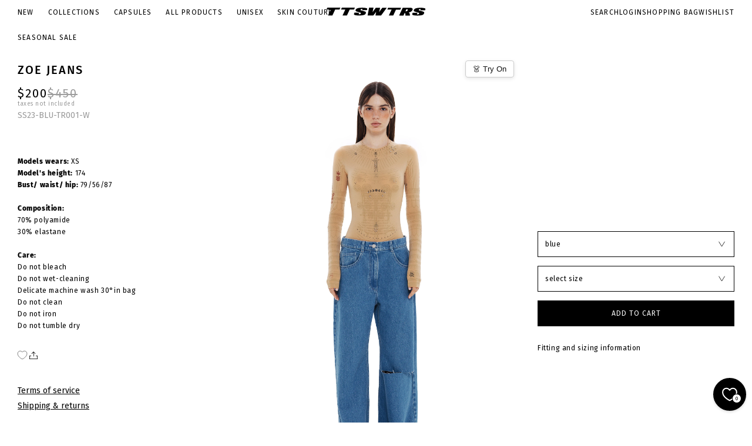

--- FILE ---
content_type: text/html; charset=utf-8
request_url: https://www.ttswtrs.com/collections/superheroes-series/products/zoe-jeans?page=1&variant
body_size: 28588
content:
<!doctype html>
<html lang="en">
<head>

  <meta name="google-site-verification" content="uz_wd4NKM_MQ_Upw2SbmKpC8Nfn8sW2DiEd_OZcvmw0" />
  <meta name="google-site-verification" content="mEojpSVNZvvcSuZ27CRwUp7O8ZrLn2F4jyO1krG_z0g" />
  <meta name="google-site-verification" content="AlKQNeg9JYfBwYF2ZcdMs2h64k-taBpagzuiCAF9NoY" />

  <!-- Google Tag Manager -->
  <script>(function(w,d,s,l,i){w[l]=w[l]||[];w[l].push({'gtm.start':
              new Date().getTime(),event:'gtm.js'});var f=d.getElementsByTagName(s)[0],
            j=d.createElement(s),dl=l!='dataLayer'?'&l='+l:'';j.async=true;j.src=
            'https://www.googletagmanager.com/gtm.js?id='+i+dl;f.parentNode.insertBefore(j,f);
    })(window,document,'script','dataLayer','GTM-5N9669J');</script>
  <!-- End Google Tag Manager -->

  <meta charset="utf-8">
  <meta http-equiv="X-UA-Compatible" content="IE=edge">
  <meta name="viewport" content="width=device-width, initial-scale=1">
  <meta name="format-detection" content="telephone=no">
  <meta name="theme-color" content="#fff">
  <link rel="canonical" href="https://www.ttswtrs.com/products/zoe-jeans">
  <link rel="preconnect" href="https://cdn.shopify.com" crossorigin>
  <title>
    ZOE Jeans
 &ndash; TTSWTRS Official Online Shop</title>
    <meta name="description" content="Models wears: XS Model&#39;s height: 174 Bust/ waist/ hip: 79/56/87 Composition: 70% polyamide 30% elastane Care: Do not bleach Dо not wet-cleaning Delicate machine wash 30°in bag Do not clean Do not iron Do not tumble dry ">
  <meta name="keywords" content="">
    <link rel="shortcut icon" href="//www.ttswtrs.com/cdn/shop/files/cropped-favicon.png?crop=center&height=32&v=1613528511&width=32" type="image/x-icon">
    <link rel="icon" href="//www.ttswtrs.com/cdn/shop/files/cropped-favicon.png?crop=center&height=32&v=1613528511&width=32" type="image/x-icon">
  

<meta property="og:site_name" content="TTSWTRS Official Online Shop">
<meta property="og:url" content="https://www.ttswtrs.com/products/zoe-jeans">
<meta property="og:title" content="ZOE Jeans">
<meta property="og:type" content="product">
<meta property="og:description" content="Models wears: XS Model&#39;s height: 174 Bust/ waist/ hip: 79/56/87 Composition: 70% polyamide 30% elastane Care: Do not bleach Dо not wet-cleaning Delicate machine wash 30°in bag Do not clean Do not iron Do not tumble dry "><meta property="og:image" content="http://www.ttswtrs.com/cdn/shop/files/TT_1922.jpg?v=1741099773">
  <meta property="og:image:secure_url" content="https://www.ttswtrs.com/cdn/shop/files/TT_1922.jpg?v=1741099773">
  <meta property="og:image:width" content="3467">
  <meta property="og:image:height" content="5200"><meta property="og:price:amount" content="200">
  <meta property="og:price:currency" content="USD"><meta name="twitter:card" content="summary_large_image">
<meta name="twitter:title" content="ZOE Jeans">
<meta name="twitter:description" content="Models wears: XS Model&#39;s height: 174 Bust/ waist/ hip: 79/56/87 Composition: 70% polyamide 30% elastane Care: Do not bleach Dо not wet-cleaning Delicate machine wash 30°in bag Do not clean Do not iron Do not tumble dry ">

  <link rel="preconnect" href="//www.ttswtrs.com/cdn/shop/t/91/assets/fonts.css?v=164266302820381600631721976802" crossorigin />
<link rel="preload" as="style" href="//www.ttswtrs.com/cdn/shop/t/91/assets/fonts.css?v=164266302820381600631721976802" />
<link rel="stylesheet" media="print" onload="this.onload=null;this.removeAttribute('media');" href="//www.ttswtrs.com/cdn/shop/t/91/assets/fonts.css?v=164266302820381600631721976802" />

<link rel="stylesheet" media="all" href="//www.ttswtrs.com/cdn/shop/t/91/assets/libs.css?v=176086656138342153191767624948" />
<link rel="stylesheet" media="all" href="//www.ttswtrs.com/cdn/shop/t/91/assets/style.css?v=65265918212096443181764930341" />
<link rel="stylesheet" media="all" href="//www.ttswtrs.com/cdn/shop/t/91/assets/theme.css?v=80759400096584987481764067991" />
<link rel="stylesheet" media="all" href="//www.ttswtrs.com/cdn/shop/t/91/assets/custom.css?v=147543106712747107821764067990" />

    <link rel="stylesheet" media="all" href="//www.ttswtrs.com/cdn/shop/t/91/assets/easyzoom.css?v=56171" />




  
    <script src="https://dressxagent.com/script/loader.js"></script>
  

  <script>window.performance && window.performance.mark && window.performance.mark('shopify.content_for_header.start');</script><meta name="google-site-verification" content="IKQ8rjnZ4NxAwbhs3mfLp1SQIZAAbkACAlaShOgG7Z8">
<meta id="shopify-digital-wallet" name="shopify-digital-wallet" content="/8844935264/digital_wallets/dialog">
<meta name="shopify-checkout-api-token" content="9f857578ebe773e55e59ee4b142e4d00">
<meta id="in-context-paypal-metadata" data-shop-id="8844935264" data-venmo-supported="false" data-environment="production" data-locale="en_US" data-paypal-v4="true" data-currency="USD">
<link rel="alternate" type="application/json+oembed" href="https://www.ttswtrs.com/products/zoe-jeans.oembed">
<script async="async" src="/checkouts/internal/preloads.js?locale=en-US"></script>
<script id="shopify-features" type="application/json">{"accessToken":"9f857578ebe773e55e59ee4b142e4d00","betas":["rich-media-storefront-analytics"],"domain":"www.ttswtrs.com","predictiveSearch":true,"shopId":8844935264,"locale":"en"}</script>
<script>var Shopify = Shopify || {};
Shopify.shop = "ttswtrs-ttswtrs.myshopify.com";
Shopify.locale = "en";
Shopify.currency = {"active":"USD","rate":"1.0"};
Shopify.country = "US";
Shopify.theme = {"name":"ttswtrs_com\/master","id":170262724946,"schema_name":"Custom WSS theme","schema_version":"1.0.0","theme_store_id":null,"role":"main"};
Shopify.theme.handle = "null";
Shopify.theme.style = {"id":null,"handle":null};
Shopify.cdnHost = "www.ttswtrs.com/cdn";
Shopify.routes = Shopify.routes || {};
Shopify.routes.root = "/";</script>
<script type="module">!function(o){(o.Shopify=o.Shopify||{}).modules=!0}(window);</script>
<script>!function(o){function n(){var o=[];function n(){o.push(Array.prototype.slice.apply(arguments))}return n.q=o,n}var t=o.Shopify=o.Shopify||{};t.loadFeatures=n(),t.autoloadFeatures=n()}(window);</script>
<script id="shop-js-analytics" type="application/json">{"pageType":"product"}</script>
<script defer="defer" async type="module" src="//www.ttswtrs.com/cdn/shopifycloud/shop-js/modules/v2/client.init-shop-cart-sync_BdyHc3Nr.en.esm.js"></script>
<script defer="defer" async type="module" src="//www.ttswtrs.com/cdn/shopifycloud/shop-js/modules/v2/chunk.common_Daul8nwZ.esm.js"></script>
<script type="module">
  await import("//www.ttswtrs.com/cdn/shopifycloud/shop-js/modules/v2/client.init-shop-cart-sync_BdyHc3Nr.en.esm.js");
await import("//www.ttswtrs.com/cdn/shopifycloud/shop-js/modules/v2/chunk.common_Daul8nwZ.esm.js");

  window.Shopify.SignInWithShop?.initShopCartSync?.({"fedCMEnabled":true,"windoidEnabled":true});

</script>
<script>(function() {
  var isLoaded = false;
  function asyncLoad() {
    if (isLoaded) return;
    isLoaded = true;
    var urls = ["https:\/\/cdn.fera.ai\/js\/fera.placeholder.js?shop=ttswtrs-ttswtrs.myshopify.com","\/\/cdn.shopify.com\/proxy\/6e70caa29c48b6302e86918b0786f92781947364e0daff395d28388b41ccefe3\/size-charts-relentless.herokuapp.com\/js\/size-charts-relentless.js?shop=ttswtrs-ttswtrs.myshopify.com\u0026sp-cache-control=cHVibGljLCBtYXgtYWdlPTkwMA","https:\/\/reconvert-cdn.com\/assets\/js\/store_reconvert_node.js?v=2\u0026scid=OTMwNjhkYWE3MjNiODI1ZGVlMWIzNDkxZWY0YTU2NTcuMDJhNGRlZjNjYmQxNzRhNDQwMzJiNjA3ZmYwMDIzMDM=\u0026shop=ttswtrs-ttswtrs.myshopify.com","https:\/\/cdn.shopify.com\/s\/files\/1\/0088\/4493\/5264\/t\/89\/assets\/booster_eu_cookie_8844935264.js?v=1701934874\u0026shop=ttswtrs-ttswtrs.myshopify.com","https:\/\/static.shareasale.com\/json\/shopify\/shareasale-tracking.js?sasmid=156425\u0026ssmtid=84253\u0026shop=ttswtrs-ttswtrs.myshopify.com"];
    for (var i = 0; i < urls.length; i++) {
      var s = document.createElement('script');
      s.type = 'text/javascript';
      s.async = true;
      s.src = urls[i];
      var x = document.getElementsByTagName('script')[0];
      x.parentNode.insertBefore(s, x);
    }
  };
  if(window.attachEvent) {
    window.attachEvent('onload', asyncLoad);
  } else {
    window.addEventListener('load', asyncLoad, false);
  }
})();</script>
<script id="__st">var __st={"a":8844935264,"offset":3600,"reqid":"bf7dfe04-87c2-4b12-aa53-b214a358766e-1769008191","pageurl":"www.ttswtrs.com\/collections\/superheroes-series\/products\/zoe-jeans?page=1\u0026variant","u":"b14bc0febe72","p":"product","rtyp":"product","rid":7932508078295};</script>
<script>window.ShopifyPaypalV4VisibilityTracking = true;</script>
<script id="captcha-bootstrap">!function(){'use strict';const t='contact',e='account',n='new_comment',o=[[t,t],['blogs',n],['comments',n],[t,'customer']],c=[[e,'customer_login'],[e,'guest_login'],[e,'recover_customer_password'],[e,'create_customer']],r=t=>t.map((([t,e])=>`form[action*='/${t}']:not([data-nocaptcha='true']) input[name='form_type'][value='${e}']`)).join(','),a=t=>()=>t?[...document.querySelectorAll(t)].map((t=>t.form)):[];function s(){const t=[...o],e=r(t);return a(e)}const i='password',u='form_key',d=['recaptcha-v3-token','g-recaptcha-response','h-captcha-response',i],f=()=>{try{return window.sessionStorage}catch{return}},m='__shopify_v',_=t=>t.elements[u];function p(t,e,n=!1){try{const o=window.sessionStorage,c=JSON.parse(o.getItem(e)),{data:r}=function(t){const{data:e,action:n}=t;return t[m]||n?{data:e,action:n}:{data:t,action:n}}(c);for(const[e,n]of Object.entries(r))t.elements[e]&&(t.elements[e].value=n);n&&o.removeItem(e)}catch(o){console.error('form repopulation failed',{error:o})}}const l='form_type',E='cptcha';function T(t){t.dataset[E]=!0}const w=window,h=w.document,L='Shopify',v='ce_forms',y='captcha';let A=!1;((t,e)=>{const n=(g='f06e6c50-85a8-45c8-87d0-21a2b65856fe',I='https://cdn.shopify.com/shopifycloud/storefront-forms-hcaptcha/ce_storefront_forms_captcha_hcaptcha.v1.5.2.iife.js',D={infoText:'Protected by hCaptcha',privacyText:'Privacy',termsText:'Terms'},(t,e,n)=>{const o=w[L][v],c=o.bindForm;if(c)return c(t,g,e,D).then(n);var r;o.q.push([[t,g,e,D],n]),r=I,A||(h.body.append(Object.assign(h.createElement('script'),{id:'captcha-provider',async:!0,src:r})),A=!0)});var g,I,D;w[L]=w[L]||{},w[L][v]=w[L][v]||{},w[L][v].q=[],w[L][y]=w[L][y]||{},w[L][y].protect=function(t,e){n(t,void 0,e),T(t)},Object.freeze(w[L][y]),function(t,e,n,w,h,L){const[v,y,A,g]=function(t,e,n){const i=e?o:[],u=t?c:[],d=[...i,...u],f=r(d),m=r(i),_=r(d.filter((([t,e])=>n.includes(e))));return[a(f),a(m),a(_),s()]}(w,h,L),I=t=>{const e=t.target;return e instanceof HTMLFormElement?e:e&&e.form},D=t=>v().includes(t);t.addEventListener('submit',(t=>{const e=I(t);if(!e)return;const n=D(e)&&!e.dataset.hcaptchaBound&&!e.dataset.recaptchaBound,o=_(e),c=g().includes(e)&&(!o||!o.value);(n||c)&&t.preventDefault(),c&&!n&&(function(t){try{if(!f())return;!function(t){const e=f();if(!e)return;const n=_(t);if(!n)return;const o=n.value;o&&e.removeItem(o)}(t);const e=Array.from(Array(32),(()=>Math.random().toString(36)[2])).join('');!function(t,e){_(t)||t.append(Object.assign(document.createElement('input'),{type:'hidden',name:u})),t.elements[u].value=e}(t,e),function(t,e){const n=f();if(!n)return;const o=[...t.querySelectorAll(`input[type='${i}']`)].map((({name:t})=>t)),c=[...d,...o],r={};for(const[a,s]of new FormData(t).entries())c.includes(a)||(r[a]=s);n.setItem(e,JSON.stringify({[m]:1,action:t.action,data:r}))}(t,e)}catch(e){console.error('failed to persist form',e)}}(e),e.submit())}));const S=(t,e)=>{t&&!t.dataset[E]&&(n(t,e.some((e=>e===t))),T(t))};for(const o of['focusin','change'])t.addEventListener(o,(t=>{const e=I(t);D(e)&&S(e,y())}));const B=e.get('form_key'),M=e.get(l),P=B&&M;t.addEventListener('DOMContentLoaded',(()=>{const t=y();if(P)for(const e of t)e.elements[l].value===M&&p(e,B);[...new Set([...A(),...v().filter((t=>'true'===t.dataset.shopifyCaptcha))])].forEach((e=>S(e,t)))}))}(h,new URLSearchParams(w.location.search),n,t,e,['guest_login'])})(!0,!0)}();</script>
<script integrity="sha256-4kQ18oKyAcykRKYeNunJcIwy7WH5gtpwJnB7kiuLZ1E=" data-source-attribution="shopify.loadfeatures" defer="defer" src="//www.ttswtrs.com/cdn/shopifycloud/storefront/assets/storefront/load_feature-a0a9edcb.js" crossorigin="anonymous"></script>
<script data-source-attribution="shopify.dynamic_checkout.dynamic.init">var Shopify=Shopify||{};Shopify.PaymentButton=Shopify.PaymentButton||{isStorefrontPortableWallets:!0,init:function(){window.Shopify.PaymentButton.init=function(){};var t=document.createElement("script");t.src="https://www.ttswtrs.com/cdn/shopifycloud/portable-wallets/latest/portable-wallets.en.js",t.type="module",document.head.appendChild(t)}};
</script>
<script data-source-attribution="shopify.dynamic_checkout.buyer_consent">
  function portableWalletsHideBuyerConsent(e){var t=document.getElementById("shopify-buyer-consent"),n=document.getElementById("shopify-subscription-policy-button");t&&n&&(t.classList.add("hidden"),t.setAttribute("aria-hidden","true"),n.removeEventListener("click",e))}function portableWalletsShowBuyerConsent(e){var t=document.getElementById("shopify-buyer-consent"),n=document.getElementById("shopify-subscription-policy-button");t&&n&&(t.classList.remove("hidden"),t.removeAttribute("aria-hidden"),n.addEventListener("click",e))}window.Shopify?.PaymentButton&&(window.Shopify.PaymentButton.hideBuyerConsent=portableWalletsHideBuyerConsent,window.Shopify.PaymentButton.showBuyerConsent=portableWalletsShowBuyerConsent);
</script>
<script data-source-attribution="shopify.dynamic_checkout.cart.bootstrap">document.addEventListener("DOMContentLoaded",(function(){function t(){return document.querySelector("shopify-accelerated-checkout-cart, shopify-accelerated-checkout")}if(t())Shopify.PaymentButton.init();else{new MutationObserver((function(e,n){t()&&(Shopify.PaymentButton.init(),n.disconnect())})).observe(document.body,{childList:!0,subtree:!0})}}));
</script>
<link id="shopify-accelerated-checkout-styles" rel="stylesheet" media="screen" href="https://www.ttswtrs.com/cdn/shopifycloud/portable-wallets/latest/accelerated-checkout-backwards-compat.css" crossorigin="anonymous">
<style id="shopify-accelerated-checkout-cart">
        #shopify-buyer-consent {
  margin-top: 1em;
  display: inline-block;
  width: 100%;
}

#shopify-buyer-consent.hidden {
  display: none;
}

#shopify-subscription-policy-button {
  background: none;
  border: none;
  padding: 0;
  text-decoration: underline;
  font-size: inherit;
  cursor: pointer;
}

#shopify-subscription-policy-button::before {
  box-shadow: none;
}

      </style>

<script>window.performance && window.performance.mark && window.performance.mark('shopify.content_for_header.end');</script>
<!-- BEGIN app block: shopify://apps/geo-pro-geolocation/blocks/geopro/16fc5313-7aee-4e90-ac95-f50fc7c8b657 --><!-- This snippet is used to load Geo:Pro data on the storefront -->
<meta class='geo-ip' content='[base64]'>
<!-- This snippet initializes the plugin -->
<script async>
  try {
    const loadGeoPro=()=>{let e=e=>{if(!e||e.isCrawler||"success"!==e.message){window.geopro_cancel="1";return}let o=e.isAdmin?"el-geoip-location-admin":"el-geoip-location",s=Date.now()+864e5;localStorage.setItem(o,JSON.stringify({value:e.data,expires:s})),e.isAdmin&&localStorage.setItem("el-geoip-admin",JSON.stringify({value:"1",expires:s}))},o=new XMLHttpRequest;o.open("GET","https://geo.geoproapp.com?x-api-key=91e359ab7-2b63-539e-1de2-c4bf731367a7",!0),o.responseType="json",o.onload=()=>e(200===o.status?o.response:null),o.send()},load=!["el-geoip-location-admin","el-geoip-location"].some(e=>{try{let o=JSON.parse(localStorage.getItem(e));return o&&o.expires>Date.now()}catch(s){return!1}});load&&loadGeoPro();
  } catch(e) {
    console.warn('Geo:Pro error', e);
    window.geopro_cancel = '1';
  }
</script>
<script src="https://cdn.shopify.com/extensions/019b746b-26da-7a64-a671-397924f34f11/easylocation-195/assets/easylocation-storefront.min.js" type="text/javascript" async></script>


<!-- END app block --><!-- BEGIN app block: shopify://apps/klaviyo-email-marketing-sms/blocks/klaviyo-onsite-embed/2632fe16-c075-4321-a88b-50b567f42507 -->












  <script async src="https://static.klaviyo.com/onsite/js/RDQKEe/klaviyo.js?company_id=RDQKEe"></script>
  <script>!function(){if(!window.klaviyo){window._klOnsite=window._klOnsite||[];try{window.klaviyo=new Proxy({},{get:function(n,i){return"push"===i?function(){var n;(n=window._klOnsite).push.apply(n,arguments)}:function(){for(var n=arguments.length,o=new Array(n),w=0;w<n;w++)o[w]=arguments[w];var t="function"==typeof o[o.length-1]?o.pop():void 0,e=new Promise((function(n){window._klOnsite.push([i].concat(o,[function(i){t&&t(i),n(i)}]))}));return e}}})}catch(n){window.klaviyo=window.klaviyo||[],window.klaviyo.push=function(){var n;(n=window._klOnsite).push.apply(n,arguments)}}}}();</script>

  
    <script id="viewed_product">
      if (item == null) {
        var _learnq = _learnq || [];

        var MetafieldReviews = null
        var MetafieldYotpoRating = null
        var MetafieldYotpoCount = null
        var MetafieldLooxRating = null
        var MetafieldLooxCount = null
        var okendoProduct = null
        var okendoProductReviewCount = null
        var okendoProductReviewAverageValue = null
        try {
          // The following fields are used for Customer Hub recently viewed in order to add reviews.
          // This information is not part of __kla_viewed. Instead, it is part of __kla_viewed_reviewed_items
          MetafieldReviews = {};
          MetafieldYotpoRating = null
          MetafieldYotpoCount = null
          MetafieldLooxRating = null
          MetafieldLooxCount = null

          okendoProduct = null
          // If the okendo metafield is not legacy, it will error, which then requires the new json formatted data
          if (okendoProduct && 'error' in okendoProduct) {
            okendoProduct = null
          }
          okendoProductReviewCount = okendoProduct ? okendoProduct.reviewCount : null
          okendoProductReviewAverageValue = okendoProduct ? okendoProduct.reviewAverageValue : null
        } catch (error) {
          console.error('Error in Klaviyo onsite reviews tracking:', error);
        }

        var item = {
          Name: "ZOE Jeans",
          ProductID: 7932508078295,
          Categories: ["All collections","All products","Christmas Archive Sale","Cyber Monday","Halloween sale","Pants and jeans","Seasonal Sale","SPECIAL OFFERS","SUPERHEROES SÉRIES"],
          ImageURL: "https://www.ttswtrs.com/cdn/shop/files/TT_1922_grande.jpg?v=1741099773",
          URL: "https://www.ttswtrs.com/products/zoe-jeans",
          Brand: "TTSWTRS",
          Price: "$200",
          Value: "200",
          CompareAtPrice: "$450"
        };
        _learnq.push(['track', 'Viewed Product', item]);
        _learnq.push(['trackViewedItem', {
          Title: item.Name,
          ItemId: item.ProductID,
          Categories: item.Categories,
          ImageUrl: item.ImageURL,
          Url: item.URL,
          Metadata: {
            Brand: item.Brand,
            Price: item.Price,
            Value: item.Value,
            CompareAtPrice: item.CompareAtPrice
          },
          metafields:{
            reviews: MetafieldReviews,
            yotpo:{
              rating: MetafieldYotpoRating,
              count: MetafieldYotpoCount,
            },
            loox:{
              rating: MetafieldLooxRating,
              count: MetafieldLooxCount,
            },
            okendo: {
              rating: okendoProductReviewAverageValue,
              count: okendoProductReviewCount,
            }
          }
        }]);
      }
    </script>
  




  <script>
    window.klaviyoReviewsProductDesignMode = false
  </script>







<!-- END app block --><link href="https://cdn.shopify.com/extensions/019bc237-e6a0-75fa-a84b-a22337af908e/swish-formerly-wishlist-king-218/assets/component-wishlist-button-block.css" rel="stylesheet" type="text/css" media="all">
<link href="https://monorail-edge.shopifysvc.com" rel="dns-prefetch">
<script>(function(){if ("sendBeacon" in navigator && "performance" in window) {try {var session_token_from_headers = performance.getEntriesByType('navigation')[0].serverTiming.find(x => x.name == '_s').description;} catch {var session_token_from_headers = undefined;}var session_cookie_matches = document.cookie.match(/_shopify_s=([^;]*)/);var session_token_from_cookie = session_cookie_matches && session_cookie_matches.length === 2 ? session_cookie_matches[1] : "";var session_token = session_token_from_headers || session_token_from_cookie || "";function handle_abandonment_event(e) {var entries = performance.getEntries().filter(function(entry) {return /monorail-edge.shopifysvc.com/.test(entry.name);});if (!window.abandonment_tracked && entries.length === 0) {window.abandonment_tracked = true;var currentMs = Date.now();var navigation_start = performance.timing.navigationStart;var payload = {shop_id: 8844935264,url: window.location.href,navigation_start,duration: currentMs - navigation_start,session_token,page_type: "product"};window.navigator.sendBeacon("https://monorail-edge.shopifysvc.com/v1/produce", JSON.stringify({schema_id: "online_store_buyer_site_abandonment/1.1",payload: payload,metadata: {event_created_at_ms: currentMs,event_sent_at_ms: currentMs}}));}}window.addEventListener('pagehide', handle_abandonment_event);}}());</script>
<script id="web-pixels-manager-setup">(function e(e,d,r,n,o){if(void 0===o&&(o={}),!Boolean(null===(a=null===(i=window.Shopify)||void 0===i?void 0:i.analytics)||void 0===a?void 0:a.replayQueue)){var i,a;window.Shopify=window.Shopify||{};var t=window.Shopify;t.analytics=t.analytics||{};var s=t.analytics;s.replayQueue=[],s.publish=function(e,d,r){return s.replayQueue.push([e,d,r]),!0};try{self.performance.mark("wpm:start")}catch(e){}var l=function(){var e={modern:/Edge?\/(1{2}[4-9]|1[2-9]\d|[2-9]\d{2}|\d{4,})\.\d+(\.\d+|)|Firefox\/(1{2}[4-9]|1[2-9]\d|[2-9]\d{2}|\d{4,})\.\d+(\.\d+|)|Chrom(ium|e)\/(9{2}|\d{3,})\.\d+(\.\d+|)|(Maci|X1{2}).+ Version\/(15\.\d+|(1[6-9]|[2-9]\d|\d{3,})\.\d+)([,.]\d+|)( \(\w+\)|)( Mobile\/\w+|) Safari\/|Chrome.+OPR\/(9{2}|\d{3,})\.\d+\.\d+|(CPU[ +]OS|iPhone[ +]OS|CPU[ +]iPhone|CPU IPhone OS|CPU iPad OS)[ +]+(15[._]\d+|(1[6-9]|[2-9]\d|\d{3,})[._]\d+)([._]\d+|)|Android:?[ /-](13[3-9]|1[4-9]\d|[2-9]\d{2}|\d{4,})(\.\d+|)(\.\d+|)|Android.+Firefox\/(13[5-9]|1[4-9]\d|[2-9]\d{2}|\d{4,})\.\d+(\.\d+|)|Android.+Chrom(ium|e)\/(13[3-9]|1[4-9]\d|[2-9]\d{2}|\d{4,})\.\d+(\.\d+|)|SamsungBrowser\/([2-9]\d|\d{3,})\.\d+/,legacy:/Edge?\/(1[6-9]|[2-9]\d|\d{3,})\.\d+(\.\d+|)|Firefox\/(5[4-9]|[6-9]\d|\d{3,})\.\d+(\.\d+|)|Chrom(ium|e)\/(5[1-9]|[6-9]\d|\d{3,})\.\d+(\.\d+|)([\d.]+$|.*Safari\/(?![\d.]+ Edge\/[\d.]+$))|(Maci|X1{2}).+ Version\/(10\.\d+|(1[1-9]|[2-9]\d|\d{3,})\.\d+)([,.]\d+|)( \(\w+\)|)( Mobile\/\w+|) Safari\/|Chrome.+OPR\/(3[89]|[4-9]\d|\d{3,})\.\d+\.\d+|(CPU[ +]OS|iPhone[ +]OS|CPU[ +]iPhone|CPU IPhone OS|CPU iPad OS)[ +]+(10[._]\d+|(1[1-9]|[2-9]\d|\d{3,})[._]\d+)([._]\d+|)|Android:?[ /-](13[3-9]|1[4-9]\d|[2-9]\d{2}|\d{4,})(\.\d+|)(\.\d+|)|Mobile Safari.+OPR\/([89]\d|\d{3,})\.\d+\.\d+|Android.+Firefox\/(13[5-9]|1[4-9]\d|[2-9]\d{2}|\d{4,})\.\d+(\.\d+|)|Android.+Chrom(ium|e)\/(13[3-9]|1[4-9]\d|[2-9]\d{2}|\d{4,})\.\d+(\.\d+|)|Android.+(UC? ?Browser|UCWEB|U3)[ /]?(15\.([5-9]|\d{2,})|(1[6-9]|[2-9]\d|\d{3,})\.\d+)\.\d+|SamsungBrowser\/(5\.\d+|([6-9]|\d{2,})\.\d+)|Android.+MQ{2}Browser\/(14(\.(9|\d{2,})|)|(1[5-9]|[2-9]\d|\d{3,})(\.\d+|))(\.\d+|)|K[Aa][Ii]OS\/(3\.\d+|([4-9]|\d{2,})\.\d+)(\.\d+|)/},d=e.modern,r=e.legacy,n=navigator.userAgent;return n.match(d)?"modern":n.match(r)?"legacy":"unknown"}(),u="modern"===l?"modern":"legacy",c=(null!=n?n:{modern:"",legacy:""})[u],f=function(e){return[e.baseUrl,"/wpm","/b",e.hashVersion,"modern"===e.buildTarget?"m":"l",".js"].join("")}({baseUrl:d,hashVersion:r,buildTarget:u}),m=function(e){var d=e.version,r=e.bundleTarget,n=e.surface,o=e.pageUrl,i=e.monorailEndpoint;return{emit:function(e){var a=e.status,t=e.errorMsg,s=(new Date).getTime(),l=JSON.stringify({metadata:{event_sent_at_ms:s},events:[{schema_id:"web_pixels_manager_load/3.1",payload:{version:d,bundle_target:r,page_url:o,status:a,surface:n,error_msg:t},metadata:{event_created_at_ms:s}}]});if(!i)return console&&console.warn&&console.warn("[Web Pixels Manager] No Monorail endpoint provided, skipping logging."),!1;try{return self.navigator.sendBeacon.bind(self.navigator)(i,l)}catch(e){}var u=new XMLHttpRequest;try{return u.open("POST",i,!0),u.setRequestHeader("Content-Type","text/plain"),u.send(l),!0}catch(e){return console&&console.warn&&console.warn("[Web Pixels Manager] Got an unhandled error while logging to Monorail."),!1}}}}({version:r,bundleTarget:l,surface:e.surface,pageUrl:self.location.href,monorailEndpoint:e.monorailEndpoint});try{o.browserTarget=l,function(e){var d=e.src,r=e.async,n=void 0===r||r,o=e.onload,i=e.onerror,a=e.sri,t=e.scriptDataAttributes,s=void 0===t?{}:t,l=document.createElement("script"),u=document.querySelector("head"),c=document.querySelector("body");if(l.async=n,l.src=d,a&&(l.integrity=a,l.crossOrigin="anonymous"),s)for(var f in s)if(Object.prototype.hasOwnProperty.call(s,f))try{l.dataset[f]=s[f]}catch(e){}if(o&&l.addEventListener("load",o),i&&l.addEventListener("error",i),u)u.appendChild(l);else{if(!c)throw new Error("Did not find a head or body element to append the script");c.appendChild(l)}}({src:f,async:!0,onload:function(){if(!function(){var e,d;return Boolean(null===(d=null===(e=window.Shopify)||void 0===e?void 0:e.analytics)||void 0===d?void 0:d.initialized)}()){var d=window.webPixelsManager.init(e)||void 0;if(d){var r=window.Shopify.analytics;r.replayQueue.forEach((function(e){var r=e[0],n=e[1],o=e[2];d.publishCustomEvent(r,n,o)})),r.replayQueue=[],r.publish=d.publishCustomEvent,r.visitor=d.visitor,r.initialized=!0}}},onerror:function(){return m.emit({status:"failed",errorMsg:"".concat(f," has failed to load")})},sri:function(e){var d=/^sha384-[A-Za-z0-9+/=]+$/;return"string"==typeof e&&d.test(e)}(c)?c:"",scriptDataAttributes:o}),m.emit({status:"loading"})}catch(e){m.emit({status:"failed",errorMsg:(null==e?void 0:e.message)||"Unknown error"})}}})({shopId: 8844935264,storefrontBaseUrl: "https://www.ttswtrs.com",extensionsBaseUrl: "https://extensions.shopifycdn.com/cdn/shopifycloud/web-pixels-manager",monorailEndpoint: "https://monorail-edge.shopifysvc.com/unstable/produce_batch",surface: "storefront-renderer",enabledBetaFlags: ["2dca8a86"],webPixelsConfigList: [{"id":"3831038290","configuration":"{\"accountID\":\"RDQKEe\",\"webPixelConfig\":\"eyJlbmFibGVBZGRlZFRvQ2FydEV2ZW50cyI6IHRydWV9\"}","eventPayloadVersion":"v1","runtimeContext":"STRICT","scriptVersion":"524f6c1ee37bacdca7657a665bdca589","type":"APP","apiClientId":123074,"privacyPurposes":["ANALYTICS","MARKETING"],"dataSharingAdjustments":{"protectedCustomerApprovalScopes":["read_customer_address","read_customer_email","read_customer_name","read_customer_personal_data","read_customer_phone"]}},{"id":"1759347026","configuration":"{\"masterTagID\":\"84253\",\"merchantID\":\"156425\",\"appPath\":\"https:\/\/daedalus.shareasale.com\",\"storeID\":\"NaN\",\"xTypeMode\":\"NaN\",\"xTypeValue\":\"NaN\",\"channelDedup\":\"NaN\"}","eventPayloadVersion":"v1","runtimeContext":"STRICT","scriptVersion":"f300cca684872f2df140f714437af558","type":"APP","apiClientId":4929191,"privacyPurposes":["ANALYTICS","MARKETING"],"dataSharingAdjustments":{"protectedCustomerApprovalScopes":["read_customer_personal_data"]}},{"id":"969081170","configuration":"{\"config\":\"{\\\"pixel_id\\\":\\\"G-X7D7V7Z7ZY\\\",\\\"target_country\\\":\\\"US\\\",\\\"gtag_events\\\":[{\\\"type\\\":\\\"search\\\",\\\"action_label\\\":[\\\"G-X7D7V7Z7ZY\\\",\\\"AW-11009133267\\\/PdvECPbe3NEZENOVyIEp\\\"]},{\\\"type\\\":\\\"begin_checkout\\\",\\\"action_label\\\":[\\\"G-X7D7V7Z7ZY\\\",\\\"AW-11009133267\\\/lJdDCPze3NEZENOVyIEp\\\"]},{\\\"type\\\":\\\"view_item\\\",\\\"action_label\\\":[\\\"G-X7D7V7Z7ZY\\\",\\\"AW-11009133267\\\/iT-gCPPe3NEZENOVyIEp\\\",\\\"MC-PKJ4WHGHJZ\\\"]},{\\\"type\\\":\\\"purchase\\\",\\\"action_label\\\":[\\\"G-X7D7V7Z7ZY\\\",\\\"AW-11009133267\\\/A1gMCO3e3NEZENOVyIEp\\\",\\\"MC-PKJ4WHGHJZ\\\"]},{\\\"type\\\":\\\"page_view\\\",\\\"action_label\\\":[\\\"G-X7D7V7Z7ZY\\\",\\\"AW-11009133267\\\/2G6BCPDe3NEZENOVyIEp\\\",\\\"MC-PKJ4WHGHJZ\\\"]},{\\\"type\\\":\\\"add_payment_info\\\",\\\"action_label\\\":[\\\"G-X7D7V7Z7ZY\\\",\\\"AW-11009133267\\\/Z0n0CP_e3NEZENOVyIEp\\\"]},{\\\"type\\\":\\\"add_to_cart\\\",\\\"action_label\\\":[\\\"G-X7D7V7Z7ZY\\\",\\\"AW-11009133267\\\/2bbVCPne3NEZENOVyIEp\\\"]}],\\\"enable_monitoring_mode\\\":false}\"}","eventPayloadVersion":"v1","runtimeContext":"OPEN","scriptVersion":"b2a88bafab3e21179ed38636efcd8a93","type":"APP","apiClientId":1780363,"privacyPurposes":[],"dataSharingAdjustments":{"protectedCustomerApprovalScopes":["read_customer_address","read_customer_email","read_customer_name","read_customer_personal_data","read_customer_phone"]}},{"id":"300155218","configuration":"{\"pixel_id\":\"2438830946196240\",\"pixel_type\":\"facebook_pixel\",\"metaapp_system_user_token\":\"-\"}","eventPayloadVersion":"v1","runtimeContext":"OPEN","scriptVersion":"ca16bc87fe92b6042fbaa3acc2fbdaa6","type":"APP","apiClientId":2329312,"privacyPurposes":["ANALYTICS","MARKETING","SALE_OF_DATA"],"dataSharingAdjustments":{"protectedCustomerApprovalScopes":["read_customer_address","read_customer_email","read_customer_name","read_customer_personal_data","read_customer_phone"]}},{"id":"162824530","eventPayloadVersion":"v1","runtimeContext":"LAX","scriptVersion":"1","type":"CUSTOM","privacyPurposes":["MARKETING"],"name":"Meta pixel (migrated)"},{"id":"167444818","eventPayloadVersion":"1","runtimeContext":"LAX","scriptVersion":"1","type":"CUSTOM","privacyPurposes":["ANALYTICS","MARKETING","SALE_OF_DATA"],"name":"ShareASale Tracking"},{"id":"192479570","eventPayloadVersion":"v1","runtimeContext":"LAX","scriptVersion":"1","type":"CUSTOM","privacyPurposes":["ANALYTICS"],"name":"Google Analytics tag (migrated)"},{"id":"shopify-app-pixel","configuration":"{}","eventPayloadVersion":"v1","runtimeContext":"STRICT","scriptVersion":"0450","apiClientId":"shopify-pixel","type":"APP","privacyPurposes":["ANALYTICS","MARKETING"]},{"id":"shopify-custom-pixel","eventPayloadVersion":"v1","runtimeContext":"LAX","scriptVersion":"0450","apiClientId":"shopify-pixel","type":"CUSTOM","privacyPurposes":["ANALYTICS","MARKETING"]}],isMerchantRequest: false,initData: {"shop":{"name":"TTSWTRS Official Online Shop","paymentSettings":{"currencyCode":"USD"},"myshopifyDomain":"ttswtrs-ttswtrs.myshopify.com","countryCode":"PL","storefrontUrl":"https:\/\/www.ttswtrs.com"},"customer":null,"cart":null,"checkout":null,"productVariants":[{"price":{"amount":200.0,"currencyCode":"USD"},"product":{"title":"ZOE Jeans","vendor":"TTSWTRS","id":"7932508078295","untranslatedTitle":"ZOE Jeans","url":"\/products\/zoe-jeans","type":"Pants \u0026 leggings"},"id":"43743460032727","image":{"src":"\/\/www.ttswtrs.com\/cdn\/shop\/files\/TT_1922.jpg?v=1741099773"},"sku":"SS23-BLU-TR001-W_XS","title":"BLUE \/ XS","untranslatedTitle":"BLUE \/ XS"},{"price":{"amount":200.0,"currencyCode":"USD"},"product":{"title":"ZOE Jeans","vendor":"TTSWTRS","id":"7932508078295","untranslatedTitle":"ZOE Jeans","url":"\/products\/zoe-jeans","type":"Pants \u0026 leggings"},"id":"43743460065495","image":{"src":"\/\/www.ttswtrs.com\/cdn\/shop\/files\/TT_1922.jpg?v=1741099773"},"sku":"SS23-BLU-TR001-W_S","title":"BLUE \/ S","untranslatedTitle":"BLUE \/ S"},{"price":{"amount":200.0,"currencyCode":"USD"},"product":{"title":"ZOE Jeans","vendor":"TTSWTRS","id":"7932508078295","untranslatedTitle":"ZOE Jeans","url":"\/products\/zoe-jeans","type":"Pants \u0026 leggings"},"id":"43743460098263","image":{"src":"\/\/www.ttswtrs.com\/cdn\/shop\/files\/TT_1922.jpg?v=1741099773"},"sku":"SS23-BLU-TR001-W_M","title":"BLUE \/ M","untranslatedTitle":"BLUE \/ M"},{"price":{"amount":200.0,"currencyCode":"USD"},"product":{"title":"ZOE Jeans","vendor":"TTSWTRS","id":"7932508078295","untranslatedTitle":"ZOE Jeans","url":"\/products\/zoe-jeans","type":"Pants \u0026 leggings"},"id":"43743460131031","image":{"src":"\/\/www.ttswtrs.com\/cdn\/shop\/files\/TT_1922.jpg?v=1741099773"},"sku":"SS23-BLU-TR001-W_L","title":"BLUE \/ L","untranslatedTitle":"BLUE \/ L"}],"purchasingCompany":null},},"https://www.ttswtrs.com/cdn","fcfee988w5aeb613cpc8e4bc33m6693e112",{"modern":"","legacy":""},{"shopId":"8844935264","storefrontBaseUrl":"https:\/\/www.ttswtrs.com","extensionBaseUrl":"https:\/\/extensions.shopifycdn.com\/cdn\/shopifycloud\/web-pixels-manager","surface":"storefront-renderer","enabledBetaFlags":"[\"2dca8a86\"]","isMerchantRequest":"false","hashVersion":"fcfee988w5aeb613cpc8e4bc33m6693e112","publish":"custom","events":"[[\"page_viewed\",{}],[\"product_viewed\",{\"productVariant\":{\"price\":{\"amount\":200.0,\"currencyCode\":\"USD\"},\"product\":{\"title\":\"ZOE Jeans\",\"vendor\":\"TTSWTRS\",\"id\":\"7932508078295\",\"untranslatedTitle\":\"ZOE Jeans\",\"url\":\"\/products\/zoe-jeans\",\"type\":\"Pants \u0026 leggings\"},\"id\":\"43743460131031\",\"image\":{\"src\":\"\/\/www.ttswtrs.com\/cdn\/shop\/files\/TT_1922.jpg?v=1741099773\"},\"sku\":\"SS23-BLU-TR001-W_L\",\"title\":\"BLUE \/ L\",\"untranslatedTitle\":\"BLUE \/ L\"}}]]"});</script><script>
  window.ShopifyAnalytics = window.ShopifyAnalytics || {};
  window.ShopifyAnalytics.meta = window.ShopifyAnalytics.meta || {};
  window.ShopifyAnalytics.meta.currency = 'USD';
  var meta = {"product":{"id":7932508078295,"gid":"gid:\/\/shopify\/Product\/7932508078295","vendor":"TTSWTRS","type":"Pants \u0026 leggings","handle":"zoe-jeans","variants":[{"id":43743460032727,"price":20000,"name":"ZOE Jeans - BLUE \/ XS","public_title":"BLUE \/ XS","sku":"SS23-BLU-TR001-W_XS"},{"id":43743460065495,"price":20000,"name":"ZOE Jeans - BLUE \/ S","public_title":"BLUE \/ S","sku":"SS23-BLU-TR001-W_S"},{"id":43743460098263,"price":20000,"name":"ZOE Jeans - BLUE \/ M","public_title":"BLUE \/ M","sku":"SS23-BLU-TR001-W_M"},{"id":43743460131031,"price":20000,"name":"ZOE Jeans - BLUE \/ L","public_title":"BLUE \/ L","sku":"SS23-BLU-TR001-W_L"}],"remote":false},"page":{"pageType":"product","resourceType":"product","resourceId":7932508078295,"requestId":"bf7dfe04-87c2-4b12-aa53-b214a358766e-1769008191"}};
  for (var attr in meta) {
    window.ShopifyAnalytics.meta[attr] = meta[attr];
  }
</script>
<script class="analytics">
  (function () {
    var customDocumentWrite = function(content) {
      var jquery = null;

      if (window.jQuery) {
        jquery = window.jQuery;
      } else if (window.Checkout && window.Checkout.$) {
        jquery = window.Checkout.$;
      }

      if (jquery) {
        jquery('body').append(content);
      }
    };

    var hasLoggedConversion = function(token) {
      if (token) {
        return document.cookie.indexOf('loggedConversion=' + token) !== -1;
      }
      return false;
    }

    var setCookieIfConversion = function(token) {
      if (token) {
        var twoMonthsFromNow = new Date(Date.now());
        twoMonthsFromNow.setMonth(twoMonthsFromNow.getMonth() + 2);

        document.cookie = 'loggedConversion=' + token + '; expires=' + twoMonthsFromNow;
      }
    }

    var trekkie = window.ShopifyAnalytics.lib = window.trekkie = window.trekkie || [];
    if (trekkie.integrations) {
      return;
    }
    trekkie.methods = [
      'identify',
      'page',
      'ready',
      'track',
      'trackForm',
      'trackLink'
    ];
    trekkie.factory = function(method) {
      return function() {
        var args = Array.prototype.slice.call(arguments);
        args.unshift(method);
        trekkie.push(args);
        return trekkie;
      };
    };
    for (var i = 0; i < trekkie.methods.length; i++) {
      var key = trekkie.methods[i];
      trekkie[key] = trekkie.factory(key);
    }
    trekkie.load = function(config) {
      trekkie.config = config || {};
      trekkie.config.initialDocumentCookie = document.cookie;
      var first = document.getElementsByTagName('script')[0];
      var script = document.createElement('script');
      script.type = 'text/javascript';
      script.onerror = function(e) {
        var scriptFallback = document.createElement('script');
        scriptFallback.type = 'text/javascript';
        scriptFallback.onerror = function(error) {
                var Monorail = {
      produce: function produce(monorailDomain, schemaId, payload) {
        var currentMs = new Date().getTime();
        var event = {
          schema_id: schemaId,
          payload: payload,
          metadata: {
            event_created_at_ms: currentMs,
            event_sent_at_ms: currentMs
          }
        };
        return Monorail.sendRequest("https://" + monorailDomain + "/v1/produce", JSON.stringify(event));
      },
      sendRequest: function sendRequest(endpointUrl, payload) {
        // Try the sendBeacon API
        if (window && window.navigator && typeof window.navigator.sendBeacon === 'function' && typeof window.Blob === 'function' && !Monorail.isIos12()) {
          var blobData = new window.Blob([payload], {
            type: 'text/plain'
          });

          if (window.navigator.sendBeacon(endpointUrl, blobData)) {
            return true;
          } // sendBeacon was not successful

        } // XHR beacon

        var xhr = new XMLHttpRequest();

        try {
          xhr.open('POST', endpointUrl);
          xhr.setRequestHeader('Content-Type', 'text/plain');
          xhr.send(payload);
        } catch (e) {
          console.log(e);
        }

        return false;
      },
      isIos12: function isIos12() {
        return window.navigator.userAgent.lastIndexOf('iPhone; CPU iPhone OS 12_') !== -1 || window.navigator.userAgent.lastIndexOf('iPad; CPU OS 12_') !== -1;
      }
    };
    Monorail.produce('monorail-edge.shopifysvc.com',
      'trekkie_storefront_load_errors/1.1',
      {shop_id: 8844935264,
      theme_id: 170262724946,
      app_name: "storefront",
      context_url: window.location.href,
      source_url: "//www.ttswtrs.com/cdn/s/trekkie.storefront.cd680fe47e6c39ca5d5df5f0a32d569bc48c0f27.min.js"});

        };
        scriptFallback.async = true;
        scriptFallback.src = '//www.ttswtrs.com/cdn/s/trekkie.storefront.cd680fe47e6c39ca5d5df5f0a32d569bc48c0f27.min.js';
        first.parentNode.insertBefore(scriptFallback, first);
      };
      script.async = true;
      script.src = '//www.ttswtrs.com/cdn/s/trekkie.storefront.cd680fe47e6c39ca5d5df5f0a32d569bc48c0f27.min.js';
      first.parentNode.insertBefore(script, first);
    };
    trekkie.load(
      {"Trekkie":{"appName":"storefront","development":false,"defaultAttributes":{"shopId":8844935264,"isMerchantRequest":null,"themeId":170262724946,"themeCityHash":"3151922047902882728","contentLanguage":"en","currency":"USD","eventMetadataId":"956961f3-d7d2-498d-86f3-fbf86ee53bf7"},"isServerSideCookieWritingEnabled":true,"monorailRegion":"shop_domain","enabledBetaFlags":["65f19447"]},"Session Attribution":{},"S2S":{"facebookCapiEnabled":true,"source":"trekkie-storefront-renderer","apiClientId":580111}}
    );

    var loaded = false;
    trekkie.ready(function() {
      if (loaded) return;
      loaded = true;

      window.ShopifyAnalytics.lib = window.trekkie;

      var originalDocumentWrite = document.write;
      document.write = customDocumentWrite;
      try { window.ShopifyAnalytics.merchantGoogleAnalytics.call(this); } catch(error) {};
      document.write = originalDocumentWrite;

      window.ShopifyAnalytics.lib.page(null,{"pageType":"product","resourceType":"product","resourceId":7932508078295,"requestId":"bf7dfe04-87c2-4b12-aa53-b214a358766e-1769008191","shopifyEmitted":true});

      var match = window.location.pathname.match(/checkouts\/(.+)\/(thank_you|post_purchase)/)
      var token = match? match[1]: undefined;
      if (!hasLoggedConversion(token)) {
        setCookieIfConversion(token);
        window.ShopifyAnalytics.lib.track("Viewed Product",{"currency":"USD","variantId":43743460032727,"productId":7932508078295,"productGid":"gid:\/\/shopify\/Product\/7932508078295","name":"ZOE Jeans - BLUE \/ XS","price":"200.00","sku":"SS23-BLU-TR001-W_XS","brand":"TTSWTRS","variant":"BLUE \/ XS","category":"Pants \u0026 leggings","nonInteraction":true,"remote":false},undefined,undefined,{"shopifyEmitted":true});
      window.ShopifyAnalytics.lib.track("monorail:\/\/trekkie_storefront_viewed_product\/1.1",{"currency":"USD","variantId":43743460032727,"productId":7932508078295,"productGid":"gid:\/\/shopify\/Product\/7932508078295","name":"ZOE Jeans - BLUE \/ XS","price":"200.00","sku":"SS23-BLU-TR001-W_XS","brand":"TTSWTRS","variant":"BLUE \/ XS","category":"Pants \u0026 leggings","nonInteraction":true,"remote":false,"referer":"https:\/\/www.ttswtrs.com\/collections\/superheroes-series\/products\/zoe-jeans?page=1\u0026variant"});
      }
    });


        var eventsListenerScript = document.createElement('script');
        eventsListenerScript.async = true;
        eventsListenerScript.src = "//www.ttswtrs.com/cdn/shopifycloud/storefront/assets/shop_events_listener-3da45d37.js";
        document.getElementsByTagName('head')[0].appendChild(eventsListenerScript);

})();</script>
  <script>
  if (!window.ga || (window.ga && typeof window.ga !== 'function')) {
    window.ga = function ga() {
      (window.ga.q = window.ga.q || []).push(arguments);
      if (window.Shopify && window.Shopify.analytics && typeof window.Shopify.analytics.publish === 'function') {
        window.Shopify.analytics.publish("ga_stub_called", {}, {sendTo: "google_osp_migration"});
      }
      console.error("Shopify's Google Analytics stub called with:", Array.from(arguments), "\nSee https://help.shopify.com/manual/promoting-marketing/pixels/pixel-migration#google for more information.");
    };
    if (window.Shopify && window.Shopify.analytics && typeof window.Shopify.analytics.publish === 'function') {
      window.Shopify.analytics.publish("ga_stub_initialized", {}, {sendTo: "google_osp_migration"});
    }
  }
</script>
<script
  defer
  src="https://www.ttswtrs.com/cdn/shopifycloud/perf-kit/shopify-perf-kit-3.0.4.min.js"
  data-application="storefront-renderer"
  data-shop-id="8844935264"
  data-render-region="gcp-us-east1"
  data-page-type="product"
  data-theme-instance-id="170262724946"
  data-theme-name="Custom WSS theme"
  data-theme-version="1.0.0"
  data-monorail-region="shop_domain"
  data-resource-timing-sampling-rate="10"
  data-shs="true"
  data-shs-beacon="true"
  data-shs-export-with-fetch="true"
  data-shs-logs-sample-rate="1"
  data-shs-beacon-endpoint="https://www.ttswtrs.com/api/collect"
></script>
</head>
<body>

  <!-- Google Tag Manager (noscript) -->
  <noscript>
    <iframe src="https://www.googletagmanager.com/ns.html?id=GTM-5N9669J" height="0" width="0" style="display:none;visibility:hidden"></iframe>
  </noscript>
  <!-- End Google Tag Manager (noscript) -->

  <!-- BEGIN sections: header-group -->
<header id="shopify-section-sections--23125209743698__main-header" class="shopify-section shopify-section-group-header-group header">
    <script type="application/ld+json">
  {
    "@context": "https://schema.org",
    "@type": "Product",
        "productID": 7932508078295,
        "offers": [{
            "@type": "Offer",
            "name": "BLUE \/ XS",
            "availability":"https://schema.org/OutOfStock",
            "price": 200.0,
            "priceCurrency": "USD",
            
"sku": "SS23-BLU-TR001-W_XS","gtin": "2000000164052","hasMerchantReturnPolicy": {
                "merchantReturnLink": "https:\/\/www.ttswtrs.com\/policies\/refund-policy"
                },"shippingDetails": {
                "shippingSettingsLink": "https:\/\/www.ttswtrs.com\/policies\/shipping-policy"
                },"url": "https://www.ttswtrs.com/products/zoe-jeans?variant=43743460032727"
            },
{
            "@type": "Offer",
            "name": "BLUE \/ S",
            "availability":"https://schema.org/OutOfStock",
            "price": 200.0,
            "priceCurrency": "USD",
            
"sku": "SS23-BLU-TR001-W_S","gtin": "2000000164014","hasMerchantReturnPolicy": {
                "merchantReturnLink": "https:\/\/www.ttswtrs.com\/policies\/refund-policy"
                },"shippingDetails": {
                "shippingSettingsLink": "https:\/\/www.ttswtrs.com\/policies\/shipping-policy"
                },"url": "https://www.ttswtrs.com/products/zoe-jeans?variant=43743460065495"
            },
{
            "@type": "Offer",
            "name": "BLUE \/ M",
            "availability":"https://schema.org/OutOfStock",
            "price": 200.0,
            "priceCurrency": "USD",
            
"sku": "SS23-BLU-TR001-W_M","gtin": "2000000163604","hasMerchantReturnPolicy": {
                "merchantReturnLink": "https:\/\/www.ttswtrs.com\/policies\/refund-policy"
                },"shippingDetails": {
                "shippingSettingsLink": "https:\/\/www.ttswtrs.com\/policies\/shipping-policy"
                },"url": "https://www.ttswtrs.com/products/zoe-jeans?variant=43743460098263"
            },
{
            "@type": "Offer",
            "name": "BLUE \/ L",
            "availability":"https://schema.org/InStock",
            "price": 200.0,
            "priceCurrency": "USD",
            
"sku": "SS23-BLU-TR001-W_L","gtin": "2000000164168","hasMerchantReturnPolicy": {
                "merchantReturnLink": "https:\/\/www.ttswtrs.com\/policies\/refund-policy"
                },"shippingDetails": {
                "shippingSettingsLink": "https:\/\/www.ttswtrs.com\/policies\/shipping-policy"
                },"url": "https://www.ttswtrs.com/products/zoe-jeans?variant=43743460131031"
            }
],"brand": {
        "@type": "Brand",
        "name": "TTSWTRS"
        },
        "name": "ZOE Jeans",
        "description": "Models wears: XS Model's height: 174 Bust\/ waist\/ hip: 79\/56\/87 Composition: 70% polyamide 30% elastane Care: Do not bleach Dо not wet-cleaning Delicate machine wash 30°in bag Do not clean Do not iron Do not tumble dry ",
        "category": "Pants \u0026 leggings",
        "url": "https://www.ttswtrs.com/products/zoe-jeans",
        "sku": "SS23-BLU-TR001-W_L","gtin": "2000000164168","image": {
        "@type": "ImageObject",
        "url": "https://www.ttswtrs.com/cdn/shop/files/TT_1922.jpg?v=1741099773&width=1024",
        "image": "https://www.ttswtrs.com/cdn/shop/files/TT_1922.jpg?v=1741099773&width=1024",
        "name": "",
        "width": "1024",
        "height": "1024"
        }
  }
  </script>



    <script type="application/ld+json">
  {
    "@context": "https://schema.org",
    "@type": "BreadcrumbList",
    "itemListElement": [{
    "@type": "ListItem",
    "position": 1,
    "name": "Translation missing: en.general.home",
    "item": "https://www.ttswtrs.com"
    }
    
            
    ,{
    "@type": "ListItem",
    "position": 2,
    "name": "ZOE Jeans",
    "item": "https://www.ttswtrs.com/products/zoe-jeans"
    }


        
    ]
  }
  </script>





 

<div class="container container-fluid">
  <div class="flex-container flex-between flex-middle header__row">
    <div class="header-toggle">
      <span></span>
    </div>
    <div class="search-toggle-mob js-search-toggle" onclick="openPopup('popup_search')">
      <img src="//www.ttswtrs.com/cdn/shop/t/91/assets/search.svg?v=75421207767369341871721976783" width="21" height="20" alt="search" loading="lazy">
    </div>
      
          <div class="header__nav">
              <ul>
                  
                      <li >
                          <a href="/collections/new-arrivals" >
                              New
                          </a>
                      </li>
                  
                      <li class="has-child">
                          <a href="/collections/all" >
                              Collections
                          </a>
                              <span class="header__dd">
                                    <span class="dd-banner ">
                                        <img src="" width="852" height="262" alt="" loading="lazy">
                                    </span>
                                    <ul><li>
                                                <a href="/collections/all" 
                                                    
                                                >
                                                    All collections
                                                </a>
                                            </li>
                                        <li>
                                                <a href="/collections/skin-couture" 
                                                    
                                                >
                                                    Skin Couture
                                                </a>
                                            </li>
                                        <li>
                                                <a href="/collections/ss25-youth" 
                                                    
                                                        data-img="


            //www.ttswtrs.com/cdn/shop/files/Untitled-22.jpg?v=1740788034&width=1920
        "
                                                    
                                                >
                                                    SS25 YOUTH
                                                </a>
                                            </li>
                                        <li>
                                                <a href="/collections/fall-winter-24-opera" 
                                                    
                                                        data-img="


            //www.ttswtrs.com/cdn/shop/files/opera.jpg?v=1725974973&width=1920
        "
                                                    
                                                >
                                                    FALL-WINTER 24 OPÉRA
                                                </a>
                                            </li>
                                        <li>
                                                <a href="/collections/black-series" 
                                                    
                                                        data-img="


            //www.ttswtrs.com/cdn/shop/files/black_series.jpg?v=1724758463&width=1920
        "
                                                    
                                                >
                                                    BLACK SÉRIES_
                                                </a>
                                            </li>
                                        <li>
                                                <a href="/collections/second-skin-series" 
                                                    
                                                        data-img="


            //www.ttswtrs.com/cdn/shop/files/90220838c96423ad3a58eb7c3bac9635.jpg?v=1747413053&width=1920
        "
                                                    
                                                >
                                                    SECOND SKIN SÉRIES
                                                </a>
                                            </li>
                                        <li>
                                                <a href="/collections/icons" 
                                                    
                                                        data-img="


            //www.ttswtrs.com/cdn/shop/files/2000_615_2.jpg?v=1752698950&width=1920
        "
                                                    
                                                >
                                                    ICONS
                                                </a>
                                            </li>
                                        <li>
                                                <a href="/products/gift-card" 
                                                    
                                                >
                                                    Gift card
                                                </a>
                                            </li>
                                        
                                    </ul>
                                </span>
                          
                      </li>
                  
                      <li class="has-child">
                          <a href="/collections/capsules" >
                              Capsules
                          </a>
                              <span class="header__dd">
                                    <span class="dd-banner ">
                                        <img src="" width="852" height="262" alt="" loading="lazy">
                                    </span>
                                    <ul><li>
                                                <a href="/collections/patches-capsule" 
                                                    
                                                        data-img="


            //www.ttswtrs.com/cdn/shop/files/beauty_booster_series_5.jpg?v=1769006009&width=1920
        "
                                                    
                                                >
                                                    Beauty Booster SÉRIES
                                                </a>
                                            </li>
                                        <li>
                                                <a href="/collections/censored-capsule" 
                                                    
                                                        data-img="


            //www.ttswtrs.com/cdn/shop/files/2DB1E810-BD82-48E4-855B-D5FC9CBB70F5.jpg?v=1755285315&width=1920
        "
                                                    
                                                >
                                                    Censored capsule
                                                </a>
                                            </li>
                                        <li>
                                                <a href="/collections/wet-tee-capsule" 
                                                    
                                                        data-img="


            //www.ttswtrs.com/cdn/shop/files/2000_615.jpg?v=1752246183&width=1920
        "
                                                    
                                                >
                                                    Wet Tee Capsule
                                                </a>
                                            </li>
                                        <li>
                                                <a href="/collections/ice-cream-capsule" 
                                                    
                                                        data-img="


            //www.ttswtrs.com/cdn/shop/files/6c8326c8d23dfb8e6e328875450cbd5c.jpg?v=1749504189&width=1920
        "
                                                    
                                                >
                                                    ICE CREAM Capsule
                                                </a>
                                            </li>
                                        
                                    </ul>
                                </span>
                          
                      </li>
                  
                      <li class="has-child">
                          <a href="/collections/womanswear" >
                              All products
                          </a>
                              <span class="header__dd">
                                    <span class="dd-banner ">
                                        <img src="" width="852" height="262" alt="" loading="lazy">
                                    </span>
                                    <ul><li>
                                                <a href="/collections/accessories" 
                                                    
                                                >
                                                    Accessories
                                                </a>
                                            </li>
                                        <li>
                                                <a href="/collections/bodysuits" 
                                                    
                                                >
                                                    Bodysuits
                                                </a>
                                            </li>
                                        <li>
                                                <a href="/collections/corsets" 
                                                    
                                                >
                                                    Corsets
                                                </a>
                                            </li>
                                        <li>
                                                <a href="/collections/dresses-and-skirts" 
                                                    
                                                >
                                                    Dresses and skirts
                                                </a>
                                            </li>
                                        <li>
                                                <a href="/collections/hoodies-and-sweatshirts" 
                                                    
                                                >
                                                    Hoodies and sweatshirts
                                                </a>
                                            </li>
                                        <li>
                                                <a href="/collections/jumpsuits" 
                                                    
                                                >
                                                    Jumpsuits
                                                </a>
                                            </li>
                                        <li>
                                                <a href="/collections/leggings" 
                                                    
                                                >
                                                    Leggings
                                                </a>
                                            </li>
                                        <li>
                                                <a href="/collections/longsleeves" 
                                                    
                                                >
                                                    Longsleeves
                                                </a>
                                            </li>
                                        <li>
                                                <a href="/collections/outerwear-and-jackets" 
                                                    
                                                >
                                                    Outerwear and jackets
                                                </a>
                                            </li>
                                        <li>
                                                <a href="/collections/pants-and-jeans" 
                                                    
                                                >
                                                    Pants and jeans
                                                </a>
                                            </li>
                                        <li>
                                                <a href="/collections/robe" 
                                                    
                                                >
                                                    Robe
                                                </a>
                                            </li>
                                        <li>
                                                <a href="/collections/shorts-and-cycling-shorts" 
                                                    
                                                >
                                                    Shorts
                                                </a>
                                            </li>
                                        <li>
                                                <a href="/collections/sweaters-and-shirts" 
                                                    
                                                >
                                                    Sweaters and shirts
                                                </a>
                                            </li>
                                        <li>
                                                <a href="/collections/tops-and-t-shirts" 
                                                    
                                                >
                                                    T-shirts and tops
                                                </a>
                                            </li>
                                        <li>
                                                <a href="/collections/underwear-and-swimwear" 
                                                    
                                                >
                                                    Underwear and swimsuits
                                                </a>
                                            </li>
                                        
                                    </ul>
                                </span>
                          
                      </li>
                  
                      <li class="has-child">
                          <a href="/collections/manswear" >
                              Unisex 
                          </a>
                              <span class="header__dd">
                                    <span class="dd-banner ">
                                        <img src="" width="852" height="262" alt="" loading="lazy">
                                    </span>
                                    <ul><li>
                                                <a href="/collections/accessories-man" 
                                                    
                                                >
                                                    Accessories
                                                </a>
                                            </li>
                                        <li>
                                                <a href="/collections/hoodies-and-sweatshirts-man" 
                                                    
                                                >
                                                    Hoodies and sweatshirts
                                                </a>
                                            </li>
                                        <li>
                                                <a href="/collections/leggings-man" 
                                                    
                                                >
                                                    Leggings
                                                </a>
                                            </li>
                                        <li>
                                                <a href="/collections/longsleeves-man" 
                                                    
                                                >
                                                    Longsleeves
                                                </a>
                                            </li>
                                        <li>
                                                <a href="/collections/outerwear-and-jackets-man" 
                                                    
                                                >
                                                    Outerwear and jackets
                                                </a>
                                            </li>
                                        <li>
                                                <a href="/collections/pants-and-jeans-man" 
                                                    
                                                >
                                                    Pants and jeans
                                                </a>
                                            </li>
                                        <li>
                                                <a href="/collections/sweaters-and-shirts-man" 
                                                    
                                                >
                                                    Sweaters and shirts
                                                </a>
                                            </li>
                                        <li>
                                                <a href="/collections/shorts-man" 
                                                    
                                                >
                                                    Shorts
                                                </a>
                                            </li>
                                        <li>
                                                <a href="/collections/t-shirts-and-tank-tops-man" 
                                                    
                                                >
                                                    T-shirts and tank tops
                                                </a>
                                            </li>
                                        
                                    </ul>
                                </span>
                          
                      </li>
                  
                      <li >
                          <a href="/collections/skin-couture" >
                              Skin Couture
                          </a>
                      </li>
                  
              </ul>

              
                  <ul>
                      
                          <li class="has-child">
                              <a href="/collections/big-seasonal-sale" >
                                  Seasonal Sale
                              </a>
                                  <span class="header__dd">
                                    <span class="dd-banner ">
                                        <img src="" width="852" height="262" alt="" loading="lazy">
                                    </span>
                                    <ul><li>
                                                <a href="/collections/la-mer-series" 
                                                        
                                                            data-img="


            //www.ttswtrs.com/cdn/shop/files/la_mer.jpg?v=1724759056&width=1920
        "
                                                        
                                                >
                                                    LA MER SÉRIES
                                                </a>
                                            </li>
                                        <li>
                                                <a href="/collections/prymachenko" 
                                                        
                                                            data-img="


            //www.ttswtrs.com/cdn/shop/files/2000.jpg?v=1724760310&width=1920
        "
                                                        
                                                >
                                                    PRYMACHENKO CAPSULE
                                                </a>
                                            </li>
                                        <li>
                                                <a href="/collections/superheroes-series" aria-current="page"
                                                        
                                                            data-img="


            //www.ttswtrs.com/cdn/shop/files/36f92995007f3f2c1d55978ed9945077.jpg?v=1724758324&width=1920
        "
                                                        
                                                >
                                                    SUPERHEROES SÉRIES
                                                </a>
                                            </li>
                                        <li>
                                                <a href="/collections/fractale" 
                                                        
                                                            data-img="


            //www.ttswtrs.com/cdn/shop/files/fractale.jpg?v=1724759056&width=1920
        "
                                                        
                                                >
                                                    FRACTALE
                                                </a>
                                            </li>
                                        <li>
                                                <a href="/collections/ai-met-a-woman_" 
                                                        
                                                            data-img="


            //www.ttswtrs.com/cdn/shop/files/ai_met_a_woman.jpg?v=1724758324&width=1920
        "
                                                        
                                                >
                                                    AI MET A WOMAN_
                                                </a>
                                            </li>
                                        <li>
                                                <a href="/collections/water-series" 
                                                        
                                                            data-img="


            //www.ttswtrs.com/cdn/shop/files/de900b86a6189ba49bf9c414aeac1170.jpg?v=1724758324&width=1920
        "
                                                        
                                                >
                                                    WATER SÉRIES
                                                </a>
                                            </li>
                                        
                                    </ul>
                                </span>
                              
                          </li>
                      
                  </ul>
              
              <div class="header__nav--mob-part">
                
                  <ul>
                      
                        <li>
                            
                                
                                <a href="/account/login">Login</a>
                            
                        </li>
                      
                      
                          <li>
                              <a href="/pages/wish-list">
                                  wishlist
                              </a>
                          </li>
                      
                      
                          <li>
                              <a href="/policies/terms-of-service">
                                  Service
                              </a>
                          </li>
                      
                  </ul>
                
                  
                  <div class="header__contacts">
                      <span>Client Service</span>
                      
                          <span>
                              <a href="mailto:customcare@ttswtrs.com">customcare@ttswtrs.com</a>
                          </span>
                      
                  </div>
                  <div class="select-country">
                      <img src="//www.ttswtrs.com/cdn/shop/t/91/assets/world.svg?v=64255788219284796311721976789" width="24" height="24" alt="" loading="lazy">
                      <span>rest of the world</span>
                  </div>
              </div>
          </div>
      
      
          <a href="/" class="logo">
              



                    <img loading="lazy" data-src="//www.ttswtrs.com/cdn/shop/files/logo-2.svg?v=1721983604&width=173" src="[data-uri]" alt="image" srcset="//www.ttswtrs.com/cdn/shop/files/logo-2.svg?v=1721983604&width=288 288w,//www.ttswtrs.com/cdn/shop/files/logo-2.svg?v=1721983604 325w" sizes="(max-width: 288px) 288px,100vw" width="173" height="14">
                

          </a>
      

          <div class="header__actions">
              <ul>
                  
                      <li><a href="javascript:void(0);" class="js-search-toggle" onclick="openPopup('popup_search')">Search</a></li>
                  
                  
                    <li>
                        
                            
                            <a href="/account/login">Login</a>
                        
                    </li>
                  
                  
                    <li><a href="javascript:void(0);" onclick="openPopup('popup_bag')" data-cart-name="shopping bag">
                            shopping bag
                            
                        </a>
                    </li>
                  
                  
                    <li>
                        <a href="/pages/wish-list">
                            wishlist
                        </a>
                    </li>
                  
              </ul>
          </div>

    <div class="header__actions--mob">
      <ul>
          
            <li>
              <a href="/pages/wish-list">
                <img src="//www.ttswtrs.com/cdn/shop/t/91/assets/heart.svg?v=92477047793209440251721976791" width="20" height="20" alt="" loading="lazy">
              </a>
            </li>
          
          
            <li>
              <a href="javascript:void(0);" data-cart-icon onclick="openPopup('popup_bag')" data-count="0">
                <img src="//www.ttswtrs.com/cdn/shop/t/91/assets/cart.svg?v=134910215977437856031721976789" width="20" height="19" alt="" loading="lazy">
              </a>
            </li>
          
      </ul>
    </div>
  </div>
</div>



<div class="popup popup_search" id="popup_search">
    <div class="popup__body popup__body">
        <div class="popup__body_inner">
            <div class="popup__body_inner-top">
                
                    <a href="/" class="logo">
                        



                    <img loading="lazy" data-src="//www.ttswtrs.com/cdn/shop/files/logo-2.svg?v=1721983604&width=173" src="[data-uri]" alt="image" srcset="//www.ttswtrs.com/cdn/shop/files/logo-2.svg?v=1721983604&width=288 288w,//www.ttswtrs.com/cdn/shop/files/logo-2.svg?v=1721983604 325w" sizes="(max-width: 288px) 288px,100vw" width="173" height="14">
                

                    </a>
                
                <div class="popup__close popup__close">
                    <i class="icon icon-close"></i>
                </div>
            </div>

            <form action="/search" data-search-url="https://www.ttswtrs.com/search">
                <div class="search-line">
                    <div class="form-input-wrap form-input-wrap_border">
                        <input class="form-input" name="q" 	value="" id="search_1" type="text" autocomplete="off" required>
                        <label for="search_1">Search</label>
                        <span class="error">enter your request</span>
                    </div>
                    <input type="submit" class="btn btn--solid btn--black" value="search" >
                    <input type="hidden" name="type" value="product,page" />
                    <input type="hidden" name="options[unavailable_products]" value="hide" />
                    <input type="hidden" name="options[prefix]" value="last" />
                </div>
            </form>

            <div class="search-results">
                <div class="container container-fluid">
                    <div class="catalog-grid" data-search>

                    </div>
                </div>

            </div>

            
                <div class="trending">
                <div class="trending_title">
                    trending now
                </div>
                <div class="trending_list">
                    
                        
                            <div class="trending-item">
                            <a href="/collections/fall-winter-24-opera" class="trending-item_img">
                                
                                    



                    <img loading="lazy" data-src="//www.ttswtrs.com/cdn/shop/files/4_e4b139fd-91ff-4c00-9acd-4ff9541e9117.jpg?v=1726649228&width=192" src="[data-uri]" alt="image" srcset="//www.ttswtrs.com/cdn/shop/files/4_e4b139fd-91ff-4c00-9acd-4ff9541e9117.jpg?v=1726649228&width=288 288w,//www.ttswtrs.com/cdn/shop/files/4_e4b139fd-91ff-4c00-9acd-4ff9541e9117.jpg?v=1726649228&width=576 576w,//www.ttswtrs.com/cdn/shop/files/4_e4b139fd-91ff-4c00-9acd-4ff9541e9117.jpg?v=1726649228&width=550 550w,//www.ttswtrs.com/cdn/shop/files/4_e4b139fd-91ff-4c00-9acd-4ff9541e9117.jpg?v=1726649228&width=767 767w,//www.ttswtrs.com/cdn/shop/files/4_e4b139fd-91ff-4c00-9acd-4ff9541e9117.jpg?v=1726649228&width=1920 1920w,//www.ttswtrs.com/cdn/shop/files/4_e4b139fd-91ff-4c00-9acd-4ff9541e9117.jpg?v=1726649228 1920w" sizes="(min-width: 1100px) 1100px,(max-width: 767px) 767px,(max-width: 576px) 567px,(max-width: 550px) 550px,(max-width: 288px) 288px,100vw" width="192" height="288">
                

                                
                            </a>
                            <a href="/collections/fall-winter-24-opera" class="trending-item_title">
                                
                                    FALL-WINTER 24 OPÉRA
                                
                            </a>
                        </div>
                    
                    
                        
                            <div class="trending-item">
                            <a href="/collections/black-series" class="trending-item_img">
                                
                                    



                    <img loading="lazy" data-src="//www.ttswtrs.com/cdn/shop/files/2_4e49d3d8-43fb-4528-aaa2-10510eaa14de.jpg?v=1726649229&width=192" src="[data-uri]" alt="image" srcset="//www.ttswtrs.com/cdn/shop/files/2_4e49d3d8-43fb-4528-aaa2-10510eaa14de.jpg?v=1726649229&width=288 288w,//www.ttswtrs.com/cdn/shop/files/2_4e49d3d8-43fb-4528-aaa2-10510eaa14de.jpg?v=1726649229&width=576 576w,//www.ttswtrs.com/cdn/shop/files/2_4e49d3d8-43fb-4528-aaa2-10510eaa14de.jpg?v=1726649229&width=550 550w,//www.ttswtrs.com/cdn/shop/files/2_4e49d3d8-43fb-4528-aaa2-10510eaa14de.jpg?v=1726649229&width=767 767w,//www.ttswtrs.com/cdn/shop/files/2_4e49d3d8-43fb-4528-aaa2-10510eaa14de.jpg?v=1726649229&width=1920 1920w,//www.ttswtrs.com/cdn/shop/files/2_4e49d3d8-43fb-4528-aaa2-10510eaa14de.jpg?v=1726649229 1920w" sizes="(min-width: 1100px) 1100px,(max-width: 767px) 767px,(max-width: 576px) 567px,(max-width: 550px) 550px,(max-width: 288px) 288px,100vw" width="192" height="288">
                

                                
                            </a>
                            <a href="/collections/black-series" class="trending-item_title">
                                
                                    BLACK SÉRIES_
                                
                            </a>
                        </div>
                    
                    
                        
                            <div class="trending-item">
                            <a href="/collections/la-mer-series" class="trending-item_img">
                                
                                    



                    <img loading="lazy" data-src="//www.ttswtrs.com/cdn/shop/files/3_2980b64d-7f67-4cb8-9d74-4cce5f529747.jpg?v=1726649229&width=192" src="[data-uri]" alt="image" srcset="//www.ttswtrs.com/cdn/shop/files/3_2980b64d-7f67-4cb8-9d74-4cce5f529747.jpg?v=1726649229&width=288 288w,//www.ttswtrs.com/cdn/shop/files/3_2980b64d-7f67-4cb8-9d74-4cce5f529747.jpg?v=1726649229&width=576 576w,//www.ttswtrs.com/cdn/shop/files/3_2980b64d-7f67-4cb8-9d74-4cce5f529747.jpg?v=1726649229&width=550 550w,//www.ttswtrs.com/cdn/shop/files/3_2980b64d-7f67-4cb8-9d74-4cce5f529747.jpg?v=1726649229&width=767 767w,//www.ttswtrs.com/cdn/shop/files/3_2980b64d-7f67-4cb8-9d74-4cce5f529747.jpg?v=1726649229&width=1920 1920w,//www.ttswtrs.com/cdn/shop/files/3_2980b64d-7f67-4cb8-9d74-4cce5f529747.jpg?v=1726649229 1920w" sizes="(min-width: 1100px) 1100px,(max-width: 767px) 767px,(max-width: 576px) 567px,(max-width: 550px) 550px,(max-width: 288px) 288px,100vw" width="192" height="288">
                

                                
                            </a>
                            <a href="/collections/la-mer-series" class="trending-item_title">
                                
                                    LA MER SÉRIES
                                
                            </a>
                        </div>
                    
                    
                        
                            <div class="trending-item">
                            <a href="/collections/prymachenko" class="trending-item_img">
                                
                                    



                    <img loading="lazy" data-src="//www.ttswtrs.com/cdn/shop/files/1_6_1cdf1b8c-9dd2-4e37-bf43-3cf496c31d21.jpg?v=1726649230&width=192" src="[data-uri]" alt="image" srcset="//www.ttswtrs.com/cdn/shop/files/1_6_1cdf1b8c-9dd2-4e37-bf43-3cf496c31d21.jpg?v=1726649230&width=288 288w,//www.ttswtrs.com/cdn/shop/files/1_6_1cdf1b8c-9dd2-4e37-bf43-3cf496c31d21.jpg?v=1726649230&width=576 576w,//www.ttswtrs.com/cdn/shop/files/1_6_1cdf1b8c-9dd2-4e37-bf43-3cf496c31d21.jpg?v=1726649230&width=550 550w,//www.ttswtrs.com/cdn/shop/files/1_6_1cdf1b8c-9dd2-4e37-bf43-3cf496c31d21.jpg?v=1726649230&width=767 767w,//www.ttswtrs.com/cdn/shop/files/1_6_1cdf1b8c-9dd2-4e37-bf43-3cf496c31d21.jpg?v=1726649230&width=1920 1920w,//www.ttswtrs.com/cdn/shop/files/1_6_1cdf1b8c-9dd2-4e37-bf43-3cf496c31d21.jpg?v=1726649230 1920w" sizes="(min-width: 1100px) 1100px,(max-width: 767px) 767px,(max-width: 576px) 567px,(max-width: 550px) 550px,(max-width: 288px) 288px,100vw" width="192" height="288">
                

                                
                            </a>
                            <a href="/collections/prymachenko" class="trending-item_title">
                                
                                    PRYMACHENKO CAPSULE
                                
                            </a>
                        </div>
                    
                    
                        
                            <div class="trending-item">
                            <a href="/collections/fractale" class="trending-item_img">
                                
                                    



                    <img loading="lazy" data-src="//www.ttswtrs.com/cdn/shop/files/5_1d05f81e-f6cc-407a-8a6a-b70537b2416f.jpg?v=1726649229&width=192" src="[data-uri]" alt="image" srcset="//www.ttswtrs.com/cdn/shop/files/5_1d05f81e-f6cc-407a-8a6a-b70537b2416f.jpg?v=1726649229&width=288 288w,//www.ttswtrs.com/cdn/shop/files/5_1d05f81e-f6cc-407a-8a6a-b70537b2416f.jpg?v=1726649229&width=576 576w,//www.ttswtrs.com/cdn/shop/files/5_1d05f81e-f6cc-407a-8a6a-b70537b2416f.jpg?v=1726649229&width=550 550w,//www.ttswtrs.com/cdn/shop/files/5_1d05f81e-f6cc-407a-8a6a-b70537b2416f.jpg?v=1726649229&width=767 767w,//www.ttswtrs.com/cdn/shop/files/5_1d05f81e-f6cc-407a-8a6a-b70537b2416f.jpg?v=1726649229&width=1920 1920w,//www.ttswtrs.com/cdn/shop/files/5_1d05f81e-f6cc-407a-8a6a-b70537b2416f.jpg?v=1726649229 1920w" sizes="(min-width: 1100px) 1100px,(max-width: 767px) 767px,(max-width: 576px) 567px,(max-width: 550px) 550px,(max-width: 288px) 288px,100vw" width="192" height="288">
                

                                
                            </a>
                            <a href="/collections/fractale" class="trending-item_title">
                                
                                    FRACTALE
                                
                            </a>
                        </div>
                    
                    
                        
                            <div class="trending-item">
                            <a href="/collections/icons" class="trending-item_img">
                                
                                    



                    <img loading="lazy" data-src="//www.ttswtrs.com/cdn/shop/files/6_f2045d44-cf88-4c66-9c8a-d880a556ba06.jpg?v=1726649230&width=192" src="[data-uri]" alt="image" srcset="//www.ttswtrs.com/cdn/shop/files/6_f2045d44-cf88-4c66-9c8a-d880a556ba06.jpg?v=1726649230&width=288 288w,//www.ttswtrs.com/cdn/shop/files/6_f2045d44-cf88-4c66-9c8a-d880a556ba06.jpg?v=1726649230&width=576 576w,//www.ttswtrs.com/cdn/shop/files/6_f2045d44-cf88-4c66-9c8a-d880a556ba06.jpg?v=1726649230&width=550 550w,//www.ttswtrs.com/cdn/shop/files/6_f2045d44-cf88-4c66-9c8a-d880a556ba06.jpg?v=1726649230&width=767 767w,//www.ttswtrs.com/cdn/shop/files/6_f2045d44-cf88-4c66-9c8a-d880a556ba06.jpg?v=1726649230&width=1920 1920w,//www.ttswtrs.com/cdn/shop/files/6_f2045d44-cf88-4c66-9c8a-d880a556ba06.jpg?v=1726649230 1920w" sizes="(min-width: 1100px) 1100px,(max-width: 767px) 767px,(max-width: 576px) 567px,(max-width: 550px) 550px,(max-width: 288px) 288px,100vw" width="192" height="288">
                

                                
                            </a>
                            <a href="/collections/icons" class="trending-item_title">
                                
                                    ICONS
                                
                            </a>
                        </div>
                    
                    
                </div>
            </div>
            
        </div>
    </div>
</div>





</header>
<!-- END sections: header-group -->

  <main class="main ">
    <div id="shopify-section-template--23125210235218__main" class="shopify-section">
<product-form js-product data-url="/products/zoe-jeans" data-section="template--23125210235218__main">
    <form method="post" action="/cart/add" accept-charset="UTF-8" class="product-page" enctype="multipart/form-data" novalidate="novalidate"><input type="hidden" name="form_type" value="product" /><input type="hidden" name="utf8" value="✓" />
        <input type="hidden" name="id" value="" disabled>
        <input type="hidden" name="quantity" value="1">

        <div class="product-page_info">
            <div class="product-page_title">ZOE Jeans</div>
            <div class="product-page_price" data-price>
                <div class="product-page_price-wrap">
                    <span><span class=money>$200</span></span>
                    
                        <s><span class=money>$450</span></s>
                    
                </div>
                
                    <div class="taxes">Taxes not included</div>
                
                
                    <div class="sku">
                        SS23-BLU-TR001-W
                    </div>
                
            </div>
            
                <div class="product-page_description">
                    <p><strong>Models wears:</strong> XS <br><strong>Model's height:</strong> 174 <br><strong>Bust/ waist/ hip:</strong> 79/56/87 <br><br><strong>Composition: </strong><br>70% polyamide <br>30% elastane <br><br><strong>Care: </strong><br>Do not bleach <br>Dо not wet-cleaning <br>Delicate machine wash 30°in bag <br>Do not clean <br>Do not iron <br>Do not tumble dry </p>
                </div>
            
            <div class="product-page_btns">
                
                    
                
                    
                
                    
                
                    
                
                    
                
                    
                
                    
                            <div id="shopify-block-AWVp5eFg5SG9PZS9xU__wishlist_king_wishlist_button_block_FLqxGd" class="shopify-block shopify-app-block">
  <!-- BEGIN app snippet: z-legacy-wishlist-button-block-module --><script>
  if (!window.WishlistKingEmbed) {
    window.WishlistKingEmbed = {
      dependencies: [],
    };
  }
  window.WishlistKingEmbed.dependencies = [...window.WishlistKingEmbed.dependencies];
</script>

<script type="module">
  import("https://cdn.shopify.com/extensions/019bc237-e6a0-75fa-a84b-a22337af908e/swish-formerly-wishlist-king-218/assets/z-legacy-wishlist-button-block.js");
</script>
<!-- END app snippet -->

<style>
  #shopify-block-AWVp5eFg5SG9PZS9xU__wishlist_king_wishlist_button_block_FLqxGd wishlist-button-block {
    --button-min-height: var(--wk-button-min-height);
    --button-padding: 0 0px;
    --button-margin-top: -13px;
    --button-margin-bottom: 0px;
    
    --button-border-width: var(--wk-button-border-width);
    --button-border-radius: var(--wk-button-border-radius);
    --icon-offset-vertical: 0px;
    --icon-size: 16px;
    --icon-stroke-width: 0.5px;
    --icon-fill: transparent;
    --button-background: none;
    --button-border: none;
    --button-color: rgb(var(--wk-color-outline-button-label));
    --icon-stroke: rgb(var(--wk-color-outline-button-label));
  }
  #shopify-block-AWVp5eFg5SG9PZS9xU__wishlist_king_wishlist_button_block_FLqxGd wishlist-button-block {
    transition: 0.2s opacity;
  }
  #shopify-block-AWVp5eFg5SG9PZS9xU__wishlist_king_wishlist_button_block_FLqxGd wishlist-button-block:not([wk-loaded]) {
    display: block;
    opacity: 0;
    min-height: var(--button-min-height);
    margin-top: var(--button-margin-top);
    margin-bottom: var(--button-margin-bottom);
  }
  #shopify-block-AWVp5eFg5SG9PZS9xU__wishlist_king_wishlist_button_block_FLqxGd wishlist-button-block[wk-loaded] {
    opacity: 1;
  }
</style>
<wishlist-button-block
  data-product-handle="zoe-jeans"
  
  align-self="center"
  align-content="center"
  
    full-width
  
  
    show-icon
  
  
></wishlist-button-block>

</div>
                    
                
                
                <a href="#"  title="Copied!" class="icon-btn upload-btn" data-url="https://www.ttswtrs.com/products/zoe-jeans?variant=43743460131031">
                    <i class="icon icon-upload"></i>
                </a>
            </div>
            
                
                    
                        <a href="/pages/terms-of-service" class="text-link btn_care">
                            Terms of service
                        </a>
                    
                
                    
                        <a href="javascript:void(0);" class="text-link btn-shipping" onclick="openPopup('popup_shipping')">
                            Shipping & returns
                        </a>
                    
                
            
        </div>
        
            <div class="product-page_media">
                
                    <div class="product-page_media_item" onclick="openPopupLocal('popup_images', '0')"  id="img-0" >
                        



                    <img loading="lazy" data-src="//www.ttswtrs.com/cdn/shop/files/TT_1922.jpg?v=1741099773&width=542" src="[data-uri]" alt="ZOE Jeans" srcset="//www.ttswtrs.com/cdn/shop/files/TT_1922.jpg?v=1741099773&width=288 288w,//www.ttswtrs.com/cdn/shop/files/TT_1922.jpg?v=1741099773&width=576 576w,//www.ttswtrs.com/cdn/shop/files/TT_1922.jpg?v=1741099773&width=550 550w,//www.ttswtrs.com/cdn/shop/files/TT_1922.jpg?v=1741099773&width=767 767w,//www.ttswtrs.com/cdn/shop/files/TT_1922.jpg?v=1741099773&width=1920 1920w,//www.ttswtrs.com/cdn/shop/files/TT_1922.jpg?v=1741099773 3467w" sizes="(min-width: 1100px) 1100px,(max-width: 767px) 767px,(max-width: 576px) 567px,(max-width: 550px) 550px,(max-width: 288px) 288px,100vw" width="542" height="813">
                

                    </div>
                
                    <div class="product-page_media_item" onclick="openPopupLocal('popup_images', '1')" >
                        



                    <img loading="lazy" data-src="//www.ttswtrs.com/cdn/shop/files/TT_1927.jpg?v=1741099773&width=542" src="[data-uri]" alt="ZOE Jeans" srcset="//www.ttswtrs.com/cdn/shop/files/TT_1927.jpg?v=1741099773&width=288 288w,//www.ttswtrs.com/cdn/shop/files/TT_1927.jpg?v=1741099773&width=576 576w,//www.ttswtrs.com/cdn/shop/files/TT_1927.jpg?v=1741099773&width=550 550w,//www.ttswtrs.com/cdn/shop/files/TT_1927.jpg?v=1741099773&width=767 767w,//www.ttswtrs.com/cdn/shop/files/TT_1927.jpg?v=1741099773&width=1920 1920w,//www.ttswtrs.com/cdn/shop/files/TT_1927.jpg?v=1741099773 3467w" sizes="(min-width: 1100px) 1100px,(max-width: 767px) 767px,(max-width: 576px) 567px,(max-width: 550px) 550px,(max-width: 288px) 288px,100vw" width="542" height="813">
                

                    </div>
                
                    <div class="product-page_media_item" onclick="openPopupLocal('popup_images', '2')" >
                        



                    <img loading="lazy" data-src="//www.ttswtrs.com/cdn/shop/files/TT_1931.jpg?v=1741099773&width=542" src="[data-uri]" alt="ZOE Jeans" srcset="//www.ttswtrs.com/cdn/shop/files/TT_1931.jpg?v=1741099773&width=288 288w,//www.ttswtrs.com/cdn/shop/files/TT_1931.jpg?v=1741099773&width=576 576w,//www.ttswtrs.com/cdn/shop/files/TT_1931.jpg?v=1741099773&width=550 550w,//www.ttswtrs.com/cdn/shop/files/TT_1931.jpg?v=1741099773&width=767 767w,//www.ttswtrs.com/cdn/shop/files/TT_1931.jpg?v=1741099773&width=1920 1920w,//www.ttswtrs.com/cdn/shop/files/TT_1931.jpg?v=1741099773 3467w" sizes="(min-width: 1100px) 1100px,(max-width: 767px) 767px,(max-width: 576px) 567px,(max-width: 550px) 550px,(max-width: 288px) 288px,100vw" width="542" height="813">
                

                    </div>
                
                    <div class="product-page_media_item" onclick="openPopupLocal('popup_images', '3')" >
                        



                    <img loading="lazy" data-src="//www.ttswtrs.com/cdn/shop/files/TT_1940.jpg?v=1741099773&width=542" src="[data-uri]" alt="ZOE Jeans" srcset="//www.ttswtrs.com/cdn/shop/files/TT_1940.jpg?v=1741099773&width=288 288w,//www.ttswtrs.com/cdn/shop/files/TT_1940.jpg?v=1741099773&width=576 576w,//www.ttswtrs.com/cdn/shop/files/TT_1940.jpg?v=1741099773&width=550 550w,//www.ttswtrs.com/cdn/shop/files/TT_1940.jpg?v=1741099773&width=767 767w,//www.ttswtrs.com/cdn/shop/files/TT_1940.jpg?v=1741099773&width=1920 1920w,//www.ttswtrs.com/cdn/shop/files/TT_1940.jpg?v=1741099773 3467w" sizes="(min-width: 1100px) 1100px,(max-width: 767px) 767px,(max-width: 576px) 567px,(max-width: 550px) 550px,(max-width: 288px) 288px,100vw" width="542" height="813">
                

                    </div>
                
                    <div class="product-page_media_item" onclick="openPopupLocal('popup_images', '4')" >
                        



                    <img loading="lazy" data-src="//www.ttswtrs.com/cdn/shop/files/IMG_9563_f92ed540-26c4-4099-bf3e-8435838b40f0.jpg?v=1741099773&width=542" src="[data-uri]" alt="ZOE Jeans" srcset="//www.ttswtrs.com/cdn/shop/files/IMG_9563_f92ed540-26c4-4099-bf3e-8435838b40f0.jpg?v=1741099773&width=288 288w,//www.ttswtrs.com/cdn/shop/files/IMG_9563_f92ed540-26c4-4099-bf3e-8435838b40f0.jpg?v=1741099773&width=576 576w,//www.ttswtrs.com/cdn/shop/files/IMG_9563_f92ed540-26c4-4099-bf3e-8435838b40f0.jpg?v=1741099773&width=550 550w,//www.ttswtrs.com/cdn/shop/files/IMG_9563_f92ed540-26c4-4099-bf3e-8435838b40f0.jpg?v=1741099773&width=767 767w,//www.ttswtrs.com/cdn/shop/files/IMG_9563_f92ed540-26c4-4099-bf3e-8435838b40f0.jpg?v=1741099773&width=1920 1920w,//www.ttswtrs.com/cdn/shop/files/IMG_9563_f92ed540-26c4-4099-bf3e-8435838b40f0.jpg?v=1741099773 3467w" sizes="(min-width: 1100px) 1100px,(max-width: 767px) 767px,(max-width: 576px) 567px,(max-width: 550px) 550px,(max-width: 288px) 288px,100vw" width="542" height="813">
                

                    </div>
                
            </div>
        


        <div class="product-page_controls">
                    
                        <div class="product-size">
                            <select name="options[color]">
                                

                                
                                

                                
                                    <option value="blank">Select Color</option>
                                    
                                        <option value="BLUE" class="" data-id="691956547922" selected>BLUE</option>
                                    
                                
                            </select>
                        </div>
                    
                        <div class="product-size">
                            <select name="options[size]">
                                

                                
                                

                                
                                    <option value="blank">Select Size</option>
                                    
                                        <option value="XS" class="not-available" data-id="691956678994" >XS</option>
                                    
                                        <option value="S" class="not-available" data-id="691956646226" >S</option>
                                    
                                        <option value="M" class="not-available" data-id="691956613458" >M</option>
                                    
                                        <option value="L" class="" data-id="691956580690" >L</option>
                                    
                                
                            </select>
                        </div>
                    
                
                <script type="application/json">
                    [{"id":43743460032727,"title":"BLUE \/ XS","option1":"BLUE","option2":"XS","option3":null,"sku":"SS23-BLU-TR001-W_XS","requires_shipping":true,"taxable":true,"featured_image":null,"available":false,"name":"ZOE Jeans - BLUE \/ XS","public_title":"BLUE \/ XS","options":["BLUE","XS"],"price":20000,"weight":0,"compare_at_price":45000,"inventory_management":"shopify","barcode":"2000000164052","requires_selling_plan":false,"selling_plan_allocations":[]},{"id":43743460065495,"title":"BLUE \/ S","option1":"BLUE","option2":"S","option3":null,"sku":"SS23-BLU-TR001-W_S","requires_shipping":true,"taxable":true,"featured_image":null,"available":false,"name":"ZOE Jeans - BLUE \/ S","public_title":"BLUE \/ S","options":["BLUE","S"],"price":20000,"weight":0,"compare_at_price":45000,"inventory_management":"shopify","barcode":"2000000164014","requires_selling_plan":false,"selling_plan_allocations":[]},{"id":43743460098263,"title":"BLUE \/ M","option1":"BLUE","option2":"M","option3":null,"sku":"SS23-BLU-TR001-W_M","requires_shipping":true,"taxable":true,"featured_image":null,"available":false,"name":"ZOE Jeans - BLUE \/ M","public_title":"BLUE \/ M","options":["BLUE","M"],"price":20000,"weight":0,"compare_at_price":45000,"inventory_management":"shopify","barcode":"2000000163604","requires_selling_plan":false,"selling_plan_allocations":[]},{"id":43743460131031,"title":"BLUE \/ L","option1":"BLUE","option2":"L","option3":null,"sku":"SS23-BLU-TR001-W_L","requires_shipping":true,"taxable":true,"featured_image":null,"available":true,"name":"ZOE Jeans - BLUE \/ L","public_title":"BLUE \/ L","options":["BLUE","L"],"price":20000,"weight":0,"compare_at_price":45000,"inventory_management":"shopify","barcode":"2000000164168","requires_selling_plan":false,"selling_plan_allocations":[]}]
                </script>




                    <div class='error-option'></div>

                    
                        <button type="submit" class="btn btn--solid btn--xlarge btn--fw btn--black btn-add-cart">Add to cart</button>
                    




            <div class="size-info">
                <div class="size-info_text">
                    <span>Fitting and sizing information</span>
                    
                </div>
                
            </div>
            
        </div>
        

<div class="popup popup_size" id="popup_size">
    <div class="popup__body">
        <div class="popup__body_inner">
            <div class="popup__top">
                <div class="popup__title">
                    Size Guide
                </div>
                <div class="popup__close">
                    <i class="icon icon-close"></i>
                </div>
            </div>

                
                
                

        </div>
    </div>
</div>

        

<div class="popup popup_shipping" id="popup_shipping">
    <div class="popup__body">
        <div class="popup__body_inner">
            <div class="popup__top">
                <div class="popup__title">
                    Shipping and Returns
                </div>
                <div class="popup__close">
                    <i class="icon icon-close"></i>
                </div>
            </div>
            
                
                    <span>How long will it take to arrive</span>
                
                
                    <p>Poland: 2-3 business days<br>
Rest of Europe: 2-7 business days<br>
World: 3-7 business days<br>
<br>Important: Please note that we do not deliver to Russia or Belarus.</p>
                
            
                
                    <span>How to return</span>
                
                
                    <p>Returns are available within 14 days of
your online order delivery date.<br>
Simply enter on My Account or click here.</p>
                
            
                
                    <span>Attention! The following categories are not subject to exchange or return:</span>
                
                
                    <p>Hosiery, hats and mittens, swimwear, corsetry, underwear (panties, tops, leggings, cycling shorts, bras, bodysuits), gift certificates.</p>
                
            
                
                    <span>How to exchange to another size or colour</span>
                
                
                    <p>Exchange is possible within 14 calendar days from the moment of receiving the order. Please be aware that such items as mittens, tights, socks, stockings, underwear, corsetry (underwear), bodysuits, bra tops, or swimwear are not eligible for exchanges or returns.<br>
Send your request and order number to <strong>returns@ttswtrs.com</strong> and our manager will guide you in further actions, we will be happy to assist you ASAP.</p>
                
            

        </div>
    </div>
</div>


        
<div class="popup popup_images" id="popup_images">

    <div class="popup__body">
        <div class="popup__body_inner">
            <div class="popup__top">
                <div> </div>
                <div class="popup__close">
                    <i class="icon icon-close"></i>
                </div>
            </div>

            
                <div class="product-page_media">
                    <div class="swiper-wrapper">
                        
                            <div class="swiper-slide">
                                <div class="product-page_media_item">
                                    <img src="//www.ttswtrs.com/cdn/shop/files/TT_1922.jpg?v=1741099773" alt="">
                                    
                                </div>
                            </div>
                        
                            <div class="swiper-slide">
                                <div class="product-page_media_item">
                                    <img src="//www.ttswtrs.com/cdn/shop/files/TT_1927.jpg?v=1741099773" alt="">
                                    
                                </div>
                            </div>
                        
                            <div class="swiper-slide">
                                <div class="product-page_media_item">
                                    <img src="//www.ttswtrs.com/cdn/shop/files/TT_1931.jpg?v=1741099773" alt="">
                                    
                                </div>
                            </div>
                        
                            <div class="swiper-slide">
                                <div class="product-page_media_item">
                                    <img src="//www.ttswtrs.com/cdn/shop/files/TT_1940.jpg?v=1741099773" alt="">
                                    
                                </div>
                            </div>
                        
                            <div class="swiper-slide">
                                <div class="product-page_media_item">
                                    <img src="//www.ttswtrs.com/cdn/shop/files/IMG_9563_f92ed540-26c4-4099-bf3e-8435838b40f0.jpg?v=1741099773" alt="">
                                    
                                </div>
                            </div>
                        
                    </div>
                    <span class="swiper-pagination"></span>
                </div>
            

        </div>
    </div>

</div>

    <input type="hidden" name="product-id" value="7932508078295" /><input type="hidden" name="section-id" value="template--23125210235218__main" /></form>
</product-form>

<script>
    // copy of "function openPopup(popupId,i)", but much faster
    function openPopupLocal(popupId,i) {
        if(popupId == 'popup_images'){
            console.log('i', i);
            const popupImagesWrapImgs = document.querySelector('#popup_images');
            if (!popupImagesWrapImgs) {
                return;
            }
            const slides = popupImagesWrapImgs.querySelectorAll('.swiper-wrapper .swiper-slide');
            if (i < 0 || i >= slides.length) {
                return;
            }
            const targetSlide = slides[i];


            targetSlide.scrollIntoView({
                behavior: 'smooth',
                block: 'start'  // Скролимо до верхньої частини елемента
            });

            window.scrollBy(0, -30);
        }

        var popup = document.getElementById(popupId);
        var popupUser = document.querySelectorAll(".popup");
        popupUser.forEach(function (popup) {
            popup.classList.remove("open")
        });
        if (popup.classList.contains("open")) {
            popup.classList.remove("open");
            document.querySelector("body").classList.remove("disable-scroll")
        } else {
            if(popupId == 'popup_images'){
                setTimeout(function () {
                    popup.classList.add("open");
                    document.querySelector("body").classList.add("disable-scroll")
                },500)
            }
            else{
                popup.classList.add("open");
                document.querySelector("body").classList.add("disable-scroll")
            }
        }
    }
</script>




</div><div id="shopify-section-template--23125210235218__section_products_carousel_Cj6Rpa" class="shopify-section">
<div class="products-carousel-section with-title">
    
        <div class="products-carousel-section_title">
            You may also like
        </div>
    
    <div class="swiper products-carousel">
        <div class="swiper-wrapper">
            
                
                    
                        

<a href="/products/beauty-booster-bomber-jacket" class="swiper-slide product-layout">
    
    <span class="product-layout__pct">
                        <span class="swiper-wrapper">
                            
                                
                                
                                    <img src="//www.ttswtrs.com/cdn/shop/files/crop4.jpg?v=1758533827&amp;width=600" alt="Beauty Booster Bomber Jacket" srcset="//www.ttswtrs.com/cdn/shop/files/crop4.jpg?v=1758533827&amp;width=180 180w, //www.ttswtrs.com/cdn/shop/files/crop4.jpg?v=1758533827&amp;width=360 360w, //www.ttswtrs.com/cdn/shop/files/crop4.jpg?v=1758533827&amp;width=540 540w, //www.ttswtrs.com/cdn/shop/files/crop4.jpg?v=1758533827&amp;width=600 600w" width="246" height="368" loading="lazy" class="swiper-slide">
                                
                                
                                    <img src="//www.ttswtrs.com/cdn/shop/files/ttswtrs_cat_19.jpg?v=1758533826&amp;width=600" alt="Beauty Booster Bomber Jacket" srcset="//www.ttswtrs.com/cdn/shop/files/ttswtrs_cat_19.jpg?v=1758533826&amp;width=180 180w, //www.ttswtrs.com/cdn/shop/files/ttswtrs_cat_19.jpg?v=1758533826&amp;width=360 360w, //www.ttswtrs.com/cdn/shop/files/ttswtrs_cat_19.jpg?v=1758533826&amp;width=540 540w, //www.ttswtrs.com/cdn/shop/files/ttswtrs_cat_19.jpg?v=1758533826&amp;width=600 600w" width="246" height="368" loading="lazy" class="swiper-slide">
                                
                            
                        </span>
                        <div class="swiper-pagination"></div>
                        
                    </span>
    <span class="product-layout__info">
                        <span class="product-layout__title">Beauty Booster Bomber Jacket</span>
                        
                            <span class="product-layout__price">
                                    
                                <span><span class=money>$790</span></span>
                            </span>
                        
                    </span>
</a>

                    
                    
                
                    
                        

<a href="/products/guerrilla-bomber-jacket" class="swiper-slide product-layout">
    
    <span class="product-layout__pct">
                        <span class="swiper-wrapper">
                            
                                
                                
                                    <img src="//www.ttswtrs.com/cdn/shop/files/ttswtrs_cat_1_68080_5d083d29-2b91-4887-9e08-569262d8668e.jpg?v=1743535706&amp;width=600" alt="Guerrilla Bomber Jacket" srcset="//www.ttswtrs.com/cdn/shop/files/ttswtrs_cat_1_68080_5d083d29-2b91-4887-9e08-569262d8668e.jpg?v=1743535706&amp;width=180 180w, //www.ttswtrs.com/cdn/shop/files/ttswtrs_cat_1_68080_5d083d29-2b91-4887-9e08-569262d8668e.jpg?v=1743535706&amp;width=360 360w, //www.ttswtrs.com/cdn/shop/files/ttswtrs_cat_1_68080_5d083d29-2b91-4887-9e08-569262d8668e.jpg?v=1743535706&amp;width=540 540w, //www.ttswtrs.com/cdn/shop/files/ttswtrs_cat_1_68080_5d083d29-2b91-4887-9e08-569262d8668e.jpg?v=1743535706&amp;width=600 600w" width="246" height="368" loading="lazy" class="swiper-slide">
                                
                                
                                    <img src="//www.ttswtrs.com/cdn/shop/files/ttswtrs_cat_1_68080.jpg?v=1743535706&amp;width=600" alt="Guerrilla Bomber Jacket" srcset="//www.ttswtrs.com/cdn/shop/files/ttswtrs_cat_1_68080.jpg?v=1743535706&amp;width=180 180w, //www.ttswtrs.com/cdn/shop/files/ttswtrs_cat_1_68080.jpg?v=1743535706&amp;width=360 360w, //www.ttswtrs.com/cdn/shop/files/ttswtrs_cat_1_68080.jpg?v=1743535706&amp;width=540 540w, //www.ttswtrs.com/cdn/shop/files/ttswtrs_cat_1_68080.jpg?v=1743535706&amp;width=600 600w" width="246" height="368" loading="lazy" class="swiper-slide">
                                
                            
                        </span>
                        <div class="swiper-pagination"></div>
                        
                    </span>
    <span class="product-layout__info">
                        <span class="product-layout__title">Guerrilla Bomber Jacket</span>
                        
                            <span class="product-layout__price">
                                    
                                        <s><span class=money>$1,100</span></s>
                                    
                                <span><span class=money>$900</span></span>
                            </span>
                        
                    </span>
</a>

                    
                    
                
                    
                        

<a href="/products/guerrilla-jacket" class="swiper-slide product-layout">
    
    <span class="product-layout__pct">
                        <span class="swiper-wrapper">
                            
                                
                                
                                    <img src="//www.ttswtrs.com/cdn/shop/files/ttswtrs_cat_1_69081_aa5fbef9-d02c-4dde-a487-fb0c96d9b3e1.jpg?v=1753344236&amp;width=600" alt="Guerrilla Jacket" srcset="//www.ttswtrs.com/cdn/shop/files/ttswtrs_cat_1_69081_aa5fbef9-d02c-4dde-a487-fb0c96d9b3e1.jpg?v=1753344236&amp;width=180 180w, //www.ttswtrs.com/cdn/shop/files/ttswtrs_cat_1_69081_aa5fbef9-d02c-4dde-a487-fb0c96d9b3e1.jpg?v=1753344236&amp;width=360 360w, //www.ttswtrs.com/cdn/shop/files/ttswtrs_cat_1_69081_aa5fbef9-d02c-4dde-a487-fb0c96d9b3e1.jpg?v=1753344236&amp;width=540 540w, //www.ttswtrs.com/cdn/shop/files/ttswtrs_cat_1_69081_aa5fbef9-d02c-4dde-a487-fb0c96d9b3e1.jpg?v=1753344236&amp;width=600 600w" width="246" height="368" loading="lazy" class="swiper-slide">
                                
                                
                                    <img src="//www.ttswtrs.com/cdn/shop/files/ttswtrs_cat_1_69081.jpg?v=1753344236&amp;width=600" alt="Guerrilla Jacket" srcset="//www.ttswtrs.com/cdn/shop/files/ttswtrs_cat_1_69081.jpg?v=1753344236&amp;width=180 180w, //www.ttswtrs.com/cdn/shop/files/ttswtrs_cat_1_69081.jpg?v=1753344236&amp;width=360 360w, //www.ttswtrs.com/cdn/shop/files/ttswtrs_cat_1_69081.jpg?v=1753344236&amp;width=540 540w, //www.ttswtrs.com/cdn/shop/files/ttswtrs_cat_1_69081.jpg?v=1753344236&amp;width=600 600w" width="246" height="368" loading="lazy" class="swiper-slide">
                                
                            
                        </span>
                        <div class="swiper-pagination"></div>
                        
                    </span>
    <span class="product-layout__info">
                        <span class="product-layout__title">Guerrilla Jacket</span>
                        
                            <span class="product-layout__price">
                                    
                                <span><span class=money>$780</span></span>
                            </span>
                        
                    </span>
</a>

                    
                    
                
                    
                        

<a href="/products/tailcoat-conductor" class="swiper-slide product-layout">
    
    <span class="product-layout__pct">
                        <span class="swiper-wrapper">
                            
                                
                                
                                    <img src="//www.ttswtrs.com/cdn/shop/files/Untitled-Capture4982.jpg?v=1748972179&amp;width=600" alt="Tailcoat Conductor" srcset="//www.ttswtrs.com/cdn/shop/files/Untitled-Capture4982.jpg?v=1748972179&amp;width=180 180w, //www.ttswtrs.com/cdn/shop/files/Untitled-Capture4982.jpg?v=1748972179&amp;width=360 360w, //www.ttswtrs.com/cdn/shop/files/Untitled-Capture4982.jpg?v=1748972179&amp;width=540 540w, //www.ttswtrs.com/cdn/shop/files/Untitled-Capture4982.jpg?v=1748972179&amp;width=600 600w" width="246" height="368" loading="lazy" class="swiper-slide">
                                
                                
                                    <img src="//www.ttswtrs.com/cdn/shop/files/TTSW_TailcoatandTrousersConductor_4.jpg?v=1748972179&amp;width=600" alt="Tailcoat Conductor" srcset="//www.ttswtrs.com/cdn/shop/files/TTSW_TailcoatandTrousersConductor_4.jpg?v=1748972179&amp;width=180 180w, //www.ttswtrs.com/cdn/shop/files/TTSW_TailcoatandTrousersConductor_4.jpg?v=1748972179&amp;width=360 360w, //www.ttswtrs.com/cdn/shop/files/TTSW_TailcoatandTrousersConductor_4.jpg?v=1748972179&amp;width=540 540w, //www.ttswtrs.com/cdn/shop/files/TTSW_TailcoatandTrousersConductor_4.jpg?v=1748972179&amp;width=600 600w" width="246" height="368" loading="lazy" class="swiper-slide">
                                
                            
                        </span>
                        <div class="swiper-pagination"></div>
                        
                    </span>
    <span class="product-layout__info">
                        <span class="product-layout__title">Tailcoat Conductor</span>
                        
                            <span class="product-layout__price">
                                    
                                        <s><span class=money>$890</span></s>
                                    
                                <span><span class=money>$400</span></span>
                            </span>
                        
                    </span>
</a>

                    
                    
                
                    
                        

<a href="/products/jacket-repetition" class="swiper-slide product-layout">
    
    <span class="product-layout__pct">
                        <span class="swiper-wrapper">
                            
                                
                                
                                    <img src="//www.ttswtrs.com/cdn/shop/files/Untitled_Capture0037.jpg?v=1748972134&amp;width=600" alt="Jacket Repetition" srcset="//www.ttswtrs.com/cdn/shop/files/Untitled_Capture0037.jpg?v=1748972134&amp;width=180 180w, //www.ttswtrs.com/cdn/shop/files/Untitled_Capture0037.jpg?v=1748972134&amp;width=360 360w, //www.ttswtrs.com/cdn/shop/files/Untitled_Capture0037.jpg?v=1748972134&amp;width=540 540w, //www.ttswtrs.com/cdn/shop/files/Untitled_Capture0037.jpg?v=1748972134&amp;width=600 600w" width="246" height="368" loading="lazy" class="swiper-slide">
                                
                                
                                    <img src="//www.ttswtrs.com/cdn/shop/files/TTSW_Jacket_Repetition_0037.jpg?v=1748972134&amp;width=600" alt="Jacket Repetition" srcset="//www.ttswtrs.com/cdn/shop/files/TTSW_Jacket_Repetition_0037.jpg?v=1748972134&amp;width=180 180w, //www.ttswtrs.com/cdn/shop/files/TTSW_Jacket_Repetition_0037.jpg?v=1748972134&amp;width=360 360w, //www.ttswtrs.com/cdn/shop/files/TTSW_Jacket_Repetition_0037.jpg?v=1748972134&amp;width=540 540w, //www.ttswtrs.com/cdn/shop/files/TTSW_Jacket_Repetition_0037.jpg?v=1748972134&amp;width=600 600w" width="246" height="368" loading="lazy" class="swiper-slide">
                                
                            
                        </span>
                        <div class="swiper-pagination"></div>
                        
                    </span>
    <span class="product-layout__info">
                        <span class="product-layout__title">Jacket Repetition</span>
                        
                            <span class="product-layout__price">
                                    
                                        <s><span class=money>$850</span></s>
                                    
                                <span><span class=money>$400</span></span>
                            </span>
                        
                    </span>
</a>

                    
                    
                
                    
                        

<a href="/products/case-jacket-mozart" class="swiper-slide product-layout">
    
    <span class="product-layout__pct">
                        <span class="swiper-wrapper">
                            
                                
                                
                                    <img src="//www.ttswtrs.com/cdn/shop/files/E3E8A83F-08FC-49C9-979E-CE1FEB51D768.jpg?v=1759925307&amp;width=600" alt="Case Jacket Mozart" srcset="//www.ttswtrs.com/cdn/shop/files/E3E8A83F-08FC-49C9-979E-CE1FEB51D768.jpg?v=1759925307&amp;width=180 180w, //www.ttswtrs.com/cdn/shop/files/E3E8A83F-08FC-49C9-979E-CE1FEB51D768.jpg?v=1759925307&amp;width=360 360w, //www.ttswtrs.com/cdn/shop/files/E3E8A83F-08FC-49C9-979E-CE1FEB51D768.jpg?v=1759925307&amp;width=540 540w, //www.ttswtrs.com/cdn/shop/files/E3E8A83F-08FC-49C9-979E-CE1FEB51D768.jpg?v=1759925307&amp;width=600 600w" width="246" height="368" loading="lazy" class="swiper-slide">
                                
                                
                                    <img src="//www.ttswtrs.com/cdn/shop/files/TTSW_CaseJacketMozart_5.jpg?v=1759925307&amp;width=600" alt="Case Jacket Mozart" srcset="//www.ttswtrs.com/cdn/shop/files/TTSW_CaseJacketMozart_5.jpg?v=1759925307&amp;width=180 180w, //www.ttswtrs.com/cdn/shop/files/TTSW_CaseJacketMozart_5.jpg?v=1759925307&amp;width=360 360w, //www.ttswtrs.com/cdn/shop/files/TTSW_CaseJacketMozart_5.jpg?v=1759925307&amp;width=540 540w, //www.ttswtrs.com/cdn/shop/files/TTSW_CaseJacketMozart_5.jpg?v=1759925307&amp;width=600 600w" width="246" height="368" loading="lazy" class="swiper-slide">
                                
                            
                        </span>
                        <div class="swiper-pagination"></div>
                        
                    </span>
    <span class="product-layout__info">
                        <span class="product-layout__title">Case Jacket Mozart</span>
                        
                            <span class="product-layout__price">
                                    
                                        <s><span class=money>$1,600</span></s>
                                    
                                <span><span class=money>$900</span></span>
                            </span>
                        
                    </span>
</a>

                    
                    
                
                    
                        

<a href="/products/denim-trucker-vest-repetition" class="swiper-slide product-layout">
    
    <span class="product-layout__pct">
                        <span class="swiper-wrapper">
                            
                                
                                
                                    <img src="//www.ttswtrs.com/cdn/shop/files/Untitled-Capture0903_a8403010-21b3-4aef-9bb5-cc8b8ff4206a.jpg?v=1748972259&amp;width=600" alt="Denim Trucker Vest Repetition" srcset="//www.ttswtrs.com/cdn/shop/files/Untitled-Capture0903_a8403010-21b3-4aef-9bb5-cc8b8ff4206a.jpg?v=1748972259&amp;width=180 180w, //www.ttswtrs.com/cdn/shop/files/Untitled-Capture0903_a8403010-21b3-4aef-9bb5-cc8b8ff4206a.jpg?v=1748972259&amp;width=360 360w, //www.ttswtrs.com/cdn/shop/files/Untitled-Capture0903_a8403010-21b3-4aef-9bb5-cc8b8ff4206a.jpg?v=1748972259&amp;width=540 540w, //www.ttswtrs.com/cdn/shop/files/Untitled-Capture0903_a8403010-21b3-4aef-9bb5-cc8b8ff4206a.jpg?v=1748972259&amp;width=600 600w" width="246" height="368" loading="lazy" class="swiper-slide">
                                
                                
                                    <img src="//www.ttswtrs.com/cdn/shop/files/Untitled-Capture0903.jpg?v=1748972259&amp;width=600" alt="Denim Trucker Vest Repetition" srcset="//www.ttswtrs.com/cdn/shop/files/Untitled-Capture0903.jpg?v=1748972259&amp;width=180 180w, //www.ttswtrs.com/cdn/shop/files/Untitled-Capture0903.jpg?v=1748972259&amp;width=360 360w, //www.ttswtrs.com/cdn/shop/files/Untitled-Capture0903.jpg?v=1748972259&amp;width=540 540w, //www.ttswtrs.com/cdn/shop/files/Untitled-Capture0903.jpg?v=1748972259&amp;width=600 600w" width="246" height="368" loading="lazy" class="swiper-slide">
                                
                            
                        </span>
                        <div class="swiper-pagination"></div>
                        
                    </span>
    <span class="product-layout__info">
                        <span class="product-layout__title">Denim Trucker Vest Repetition</span>
                        
                            <span class="product-layout__price">
                                    
                                        <s><span class=money>$490</span></s>
                                    
                                <span><span class=money>$200</span></span>
                            </span>
                        
                    </span>
</a>

                    
                    
                
                    
                        

<a href="/products/down-jacket-spa-bali" class="swiper-slide product-layout">
    
    <span class="product-layout__pct">
                        <span class="swiper-wrapper">
                            
                                
                                
                                    <img src="//www.ttswtrs.com/cdn/shop/files/tt_4066_a3243534-42f9-48ce-9b09-38aa7e89a77c.jpg?v=1748973707&amp;width=600" alt="Down jacket with mittens SPA BALI" srcset="//www.ttswtrs.com/cdn/shop/files/tt_4066_a3243534-42f9-48ce-9b09-38aa7e89a77c.jpg?v=1748973707&amp;width=180 180w, //www.ttswtrs.com/cdn/shop/files/tt_4066_a3243534-42f9-48ce-9b09-38aa7e89a77c.jpg?v=1748973707&amp;width=360 360w, //www.ttswtrs.com/cdn/shop/files/tt_4066_a3243534-42f9-48ce-9b09-38aa7e89a77c.jpg?v=1748973707&amp;width=540 540w, //www.ttswtrs.com/cdn/shop/files/tt_4066_a3243534-42f9-48ce-9b09-38aa7e89a77c.jpg?v=1748973707&amp;width=600 600w" width="246" height="368" loading="lazy" class="swiper-slide">
                                
                                
                                    <img src="//www.ttswtrs.com/cdn/shop/files/tt_4066_039d454e-89b7-4b9b-8c03-3034fd1aaed5.jpg?v=1748973707&amp;width=600" alt="Down jacket with mittens SPA BALI" srcset="//www.ttswtrs.com/cdn/shop/files/tt_4066_039d454e-89b7-4b9b-8c03-3034fd1aaed5.jpg?v=1748973707&amp;width=180 180w, //www.ttswtrs.com/cdn/shop/files/tt_4066_039d454e-89b7-4b9b-8c03-3034fd1aaed5.jpg?v=1748973707&amp;width=360 360w, //www.ttswtrs.com/cdn/shop/files/tt_4066_039d454e-89b7-4b9b-8c03-3034fd1aaed5.jpg?v=1748973707&amp;width=540 540w, //www.ttswtrs.com/cdn/shop/files/tt_4066_039d454e-89b7-4b9b-8c03-3034fd1aaed5.jpg?v=1748973707&amp;width=600 600w" width="246" height="368" loading="lazy" class="swiper-slide">
                                
                            
                        </span>
                        <div class="swiper-pagination"></div>
                        
                    </span>
    <span class="product-layout__info">
                        <span class="product-layout__title">Down jacket with mittens SPA BALI</span>
                        
                            <span class="product-layout__price">
                                    
                                        <s><span class=money>$1,590</span></s>
                                    
                                <span><span class=money>$500</span></span>
                            </span>
                        
                    </span>
</a>

                    
                    
                
                    
                        

<a href="/products/shirt-down-jacket-spa-bali" class="swiper-slide product-layout">
    
    <span class="product-layout__pct">
                        <span class="swiper-wrapper">
                            
                                
                                
                                    <img src="//www.ttswtrs.com/cdn/shop/files/TT_1713_7d230525-37b1-440e-8562-4e18976518c9.jpg?v=1748973728&amp;width=600" alt="Shirt-down jacket SPA BALI" srcset="//www.ttswtrs.com/cdn/shop/files/TT_1713_7d230525-37b1-440e-8562-4e18976518c9.jpg?v=1748973728&amp;width=180 180w, //www.ttswtrs.com/cdn/shop/files/TT_1713_7d230525-37b1-440e-8562-4e18976518c9.jpg?v=1748973728&amp;width=360 360w, //www.ttswtrs.com/cdn/shop/files/TT_1713_7d230525-37b1-440e-8562-4e18976518c9.jpg?v=1748973728&amp;width=540 540w, //www.ttswtrs.com/cdn/shop/files/TT_1713_7d230525-37b1-440e-8562-4e18976518c9.jpg?v=1748973728&amp;width=600 600w" width="246" height="368" loading="lazy" class="swiper-slide">
                                
                                
                                    <img src="//www.ttswtrs.com/cdn/shop/files/TT_1713.jpg?v=1748973728&amp;width=600" alt="Shirt-down jacket SPA BALI" srcset="//www.ttswtrs.com/cdn/shop/files/TT_1713.jpg?v=1748973728&amp;width=180 180w, //www.ttswtrs.com/cdn/shop/files/TT_1713.jpg?v=1748973728&amp;width=360 360w, //www.ttswtrs.com/cdn/shop/files/TT_1713.jpg?v=1748973728&amp;width=540 540w, //www.ttswtrs.com/cdn/shop/files/TT_1713.jpg?v=1748973728&amp;width=600 600w" width="246" height="368" loading="lazy" class="swiper-slide">
                                
                            
                        </span>
                        <div class="swiper-pagination"></div>
                        
                    </span>
    <span class="product-layout__info">
                        <span class="product-layout__title">Shirt&#8209;down jacket SPA BALI</span>
                        
                            <span class="product-layout__price">
                                    
                                        <s><span class=money>$990</span></s>
                                    
                                <span><span class=money>$400</span></span>
                            </span>
                        
                    </span>
</a>

                    
                    
                
                    
                        

<a href="/products/coat-uluwatu" class="swiper-slide product-layout">
    
    <span class="product-layout__pct">
                        <span class="swiper-wrapper">
                            
                                
                                
                                    <img src="//www.ttswtrs.com/cdn/shop/files/TT_0928_55174156-4364-415c-9d11-c94cd7f2d181.jpg?v=1748973669&amp;width=600" alt="Coat ULUWATU" srcset="//www.ttswtrs.com/cdn/shop/files/TT_0928_55174156-4364-415c-9d11-c94cd7f2d181.jpg?v=1748973669&amp;width=180 180w, //www.ttswtrs.com/cdn/shop/files/TT_0928_55174156-4364-415c-9d11-c94cd7f2d181.jpg?v=1748973669&amp;width=360 360w, //www.ttswtrs.com/cdn/shop/files/TT_0928_55174156-4364-415c-9d11-c94cd7f2d181.jpg?v=1748973669&amp;width=540 540w, //www.ttswtrs.com/cdn/shop/files/TT_0928_55174156-4364-415c-9d11-c94cd7f2d181.jpg?v=1748973669&amp;width=600 600w" width="246" height="368" loading="lazy" class="swiper-slide">
                                
                                
                                    <img src="//www.ttswtrs.com/cdn/shop/files/TT_0928.jpg?v=1748973669&amp;width=600" alt="Coat ULUWATU" srcset="//www.ttswtrs.com/cdn/shop/files/TT_0928.jpg?v=1748973669&amp;width=180 180w, //www.ttswtrs.com/cdn/shop/files/TT_0928.jpg?v=1748973669&amp;width=360 360w, //www.ttswtrs.com/cdn/shop/files/TT_0928.jpg?v=1748973669&amp;width=540 540w, //www.ttswtrs.com/cdn/shop/files/TT_0928.jpg?v=1748973669&amp;width=600 600w" width="246" height="368" loading="lazy" class="swiper-slide">
                                
                            
                        </span>
                        <div class="swiper-pagination"></div>
                        
                    </span>
    <span class="product-layout__info">
                        <span class="product-layout__title">Coat ULUWATU</span>
                        
                            <span class="product-layout__price">
                                    
                                        <s><span class=money>$1,320</span></s>
                                    
                                <span><span class=money>$400</span></span>
                            </span>
                        
                    </span>
</a>

                    
                    
            
        </div>
    </div>
    <div class="swiper-scrollbar"></div>
    
        <div class="products-carousel-section__more">
            <a href="/collections/outerwear-and-jackets">See more &gt;&gt; </a>
        </div>
    
</div>

</div><div id="shopify-section-template--23125210235218__1726057023b21d6ba0" class="shopify-section">



</div>
  </main>
  <!-- BEGIN sections: footer-group -->
<footer id="shopify-section-sections--23125209710930__main-footer" class="shopify-section shopify-section-group-footer-group footer">

  <div class="footer-nav">
    
      <div class="footer-nav__column">
        <div class="footer-nav__column__label">Company</div>
        
          <ul><li>
                <a href="/pages/about">About us</a>
              </li>
            <li>
                <a href="/blogs/news">News</a>
              </li>
            <li>
                <a href="/pages/stores">Stores</a>
              </li>
            <li>
                <a href="/pages/contacts-1">Contacts</a>
              </li>
            <li>
                <a href="/blogs/careers">Careers</a>
              </li>
            <li>
                <a href="/pages/how-to-use-gift-cards">Gift card</a>
              </li>
            <li>
                <a href="/pages/rules-for-use-of-ttswtrs-gift-certificates-in-warsaw-store">Gift card in Warsaw store</a>
              </li>
            <li>
                <a href="/pages/rules-for-use-of-ttswtrs-gift-certificates-in-vienna-store">Gift card in Vienna store</a>
              </li>
            
          </ul>
        
      </div>
    
      <div class="footer-nav__column">
        <div class="footer-nav__column__label">Customer care</div>
        
          <ul><li>
                <a href="/pages/shipping-returns">Shipping & returns</a>
              </li>
            <li>
                <a href="/policies/terms-of-service">Terms of Service</a>
              </li>
            <li>
                <a href="/pages/privacy-policy">Privacy policy</a>
              </li>
            <li>
                <a href="/pages/size-guide">Size guide</a>
              </li>
            
          </ul>
        
      </div>
    
      <div class="footer-nav__column">
        <div class="footer-nav__column__label">Socials</div>
        
          <ul><li>
                <a href="https://www.instagram.com/ttswtrs">Instagram</a>
              </li>
            <li>
                <a href="https://www.facebook.com/share/buqU4TYyb1UnXWcL/?mibextid=LQQJ4d">Facebook</a>
              </li>
            
          </ul>
        
      </div>
    
  </div>


  <div class="footer-subscribe">
    <div class="footer-subscribe__label">Stay connected with our latest updates. Subscribe now</div>
    <div class="footer-subscribe__desc">Get first access to the best TTSWTRS products, inspiration and services.</div>
    <form method="post" action="/contact#contact_form" id="contact_form" accept-charset="UTF-8" class="footer-subscribe__form js-form-validation"><input type="hidden" name="form_type" value="customer" /><input type="hidden" name="utf8" value="✓" />
        <input type="hidden" name="contact[tags]" value="newsletter">
        <div class="footer-subscribe__form-wrap">
            <input type="email" name="contact[email]" placeholder="Email">
            <button type="button" class="btn btn--solid btn--black">Subscribe</button>
        </div>
            <span class="error">wrong email</span>
        <div class="checkbox-wrap">
            <input type="checkbox" required checked id="subscribe-pp">
            <label for="subscribe-pp">I have read and understand the privacy policy *</label>
        </div>
        
        <div class="footer-subscribe-ok d-none">
            <div class="checkbox-wrap">
                Thank you!!
            </div>
        </div>
    </form>
</div>


<div class="select-country">
  <img src="//www.ttswtrs.com/cdn/shop/t/91/assets/world-s.svg?v=43711458431360771721976785" width="13" height="13" alt="" loading="lazy">
  <span>Rest of the World</span>
</div>
<div class="footer-copyright">©TTSWRTS 2013-2026. All rights reserved</div>

  <div class="footer-pt">
    
      <a href="/policies/privacy-policy">Privacy Policy</a>
    
      <a href="/policies/terms-of-service">Terms of Service</a>
    
  </div>




<div class="popup popup_bag" id="popup_bag">
    <div class="popup__body">
        <div class="popup__body_inner">
            <div class="popup__top">
                <div class="popup__title">
                    My bag
                    
                </div>
                <div class="popup__close">
                    <i class="icon icon-close"></i>
                </div>
            </div>
            
                <h3>Cart empty</h3>
            
            
        </div>
    </div>
</div>

<script src="//www.ttswtrs.com/cdn/shop/t/91/assets/popup-bag.js?v=11061556133747438181721976782"></script>



</footer>
<!-- END sections: footer-group -->

  <div class="overlay"></div>

  <div class="cookies">
    <div class="modal-heading">
        <div class="modal-title">Use of cookies</div>
        <div class="modal-desc">This site uses cookies and other technologies to help you navigate and provide a better user experience, analyze the use of our products and services, improve the quality of advertising and marketing activities.</div>
    </div>
    <div class="cookies-btn-group">
        <a href="javascript:void(0);" class="btn btn--secondary btn--large" onclick="cookiesClose();">Cookie Policy</a>
        <a href="javascript:void(0);" class="btn btn--tertiary btn--large" onclick="cookiesClose(); setCookie( 'cookies', 'true' );">Allow use</a>
    </div>
</div>

  <div id="sign-up" class="modal">
    <form method="post" action="/account" id="create_customer" accept-charset="UTF-8" data-login-with-shop-sign-up="true" class="js-form-validation"><input type="hidden" name="form_type" value="create_customer" /><input type="hidden" name="utf8" value="✓" /><input type="hidden" name="return_to" value="/account/addresses" />
        <div class="modal-heading">
            <div class="modal-title">Create an account</div>
        </div>
        <span class="form-error error">
        </span>
        <div class="inputs-grid">
            <div class="input-wrap half">
                <label for="sign-up-lname">Last Name*</label>
                <input class=""
                       type="text"
                       id="sign-up-lname"
                       data-name
                       name="customer[last_name]"
                       placeholder="Enter last name"
                       required
                >
                <span class="error">Incorrect data format</span>
            </div>
            <div class="input-wrap half">
                <label for="sign-up-fname">Name*</label>
                <input type="text"
                       id="sign-up-fname"
                       data-name
                       name="customer[first_name]"
                       placeholder="Enter name"
                       required
                >
                <span class="error">Incorrect data format</span>
            </div>
            <div class="input-wrap half">
                <label for="sign-up-email">Mail*</label>
                <input type="text"
                       id="sign-up-email"
                       name="customer[email]"
                       autocomplete="email"
                       placeholder="Enter e-mail"
                       required
                >
                <span class="error">Incorrect data format</span>
            </div>
            <div class="input-wrap half">
                <label for="sign-up-phone">Phone*</label>
                <input type="tel"
                       id="sign-up-phone"
                       autocomplete="tel"
                       name="customer[phone]"
                       placeholder="Enter phone"
                       required
                >
                <span class="error">Incorrect data format</span>
            </div>
            <div class="input-wrap half">
                <label for="sign-up-pass">Password*</label>
                <input type="password"
                       aria-required="true"
                       required
                       autocomplete="current-password"
                       id="sign-up-pass"
                       name="customer[password]"
                       placeholder="Think of a password">
                <span class="error">Incorrect data format</span>
            </div>
            
                
                
                       
                       
                       
                       
                       
                       
                       
                
            
        </div>

        <div class="checkbox-group">
            <div class="checkbox-wrap">
                <input type="checkbox" id="sign-up-pp" class="" required>
                <label for="sign-up-pp">I have read and agree to the processing of personal data and the privacy policy* </label>
            </div>
        </div>
        <div class="btn-wrap">
            <button type="button" class="btn btn--tertiary btn--large">Register</button>
        </div>
        <div class="modal-bottom">
            Already have an account created?
            
            <a href="/account/login">
                Sign in
            </a>
        </div>
    </form>
</div>

  <div id="sign-in" class="modal">
    <form method="post" action="/account/login" id="customer_login" accept-charset="UTF-8" data-login-with-shop-sign-in="true" class="js-form-validation"><input type="hidden" name="form_type" value="customer_login" /><input type="hidden" name="utf8" value="✓" />
        <div class="modal-heading">
            <div class="modal-title">Login</div>
        </div>
        <span class="form-error error">
        </span>
        <div class="inputs-grid">
            <div class="input-wrap">
                <label for="sign-in-email">Mail*</label>
                <input type="text"
                       name="customer[email]"
                       autocomplete="email"
                       required
                       id="sign-in-email"
                       placeholder="Enter e-mail">
                <span class="error">Incorrect data format</span>
            </div>
            <div class="input-wrap">
                <label for="sign-in-pass">Password*</label>
                <input type="password"
                       id="sign-in-pass"
                       placeholder="Enter password"
                       aria-required="true"
                       required
                       autocomplete="current-password"
                       name="customer[password]"
                >
                <button type="button" class="toggle-password" aria-label="Показати/приховати пароль">
                    👁️
                </button>
                <span class="error">Incorrect data format</span>
            </div>
            <a href="#reset" data-fancybox onclick="parent.jQuery.fancybox.getInstance().close();" class="forgot"
            
                Forgot your password?
            </a>
        </div>
        <div class="btn-wrap">
            <button type="button" class="btn btn--tertiary btn--large">Sign in</button>
        </div>
        <div class="modal-bottom">
            Don&#39;t have an account?
            <a href="#sign-up" onclick="parent.jQuery.fancybox.getInstance().close();" data-fancybox>
                
                Create
            </a>
        </div>
    </form>
</div>

  <div id="reset" class="modal">
    <form method="post" action="/account/recover" accept-charset="UTF-8" class="js-form-validation"><input type="hidden" name="form_type" value="recover_customer_password" /><input type="hidden" name="utf8" value="✓" />
        <span class="form-error error">
        </span>

        <div class="modal-heading">
            <div class="modal-title">Password Recovery</div>
            
            <div class="modal-desc">Enter the e-mail that was used when registering on the site to recover a lost password</div>
            
        </div>
        
        <div class="inputs-grid">
            <div class="input-wrap">
                <label for="sign-in-email">Mail*</label>
                <input type="text" name="email" id="reset-email" placeholder="Enter e-mail" required>
                <span class="error">Incorrect data format</span>
            </div>
        </div>
        <div class="btn-wrap">
            <button type="submit" class="btn btn--tertiary btn--large btn--solid btn--black">Reset password</button>
            
            <a href="/account/login" class="btn btn--simple">
                Go back
            </a>
        </div>
        <div class="modal-bottom">
            Don&#39;t have an account?
            
                <a href="/account/register">
                Create
            </a>
        </div>
        
    
    
    </form>
</div>


  <script>
    window.shopUrl = 'https://www.ttswtrs.com/';
    window.routes = {
      cart_add_url: '/cart/add',
      cart_change_url: '/cart/change',
      cart_update_url: '/cart/update',
      cart_url: '/cart',
      predictive_search_url: '/search/suggest',
      login: '/account/login'
    };
    window.error_fields = {
      dont_valid_inputs: "Invalid inputs.",
      cant_be_blank: "Cannot be blank.",
      pass_be_five: "Password must be longer than 5 characters.",
      pass_dont_match: "Passwords do not match.",
      need_accept_terms: "Need to accept terms.",
      invalid_phone: "Invalid phone",
      invalid_name: "Invalid name",
      invalid: "Invalid",
      invalid_email: "Invalid email"
    };
    window.product = {
      chose_variant: "Choose a product variant!",
      max_quantity: "Maximum available quantity!"
    }
  </script>

  <script>
    document.addEventListener('DOMContentLoaded', function () {
      // Не трекати ботів
      if (navigator.userAgent.toLowerCase().includes('bot')) return;

      // Зберігаємо email при введенні в будь-яке поле типу email
      const emailInputs = document.querySelectorAll('input[type="email"]');
      emailInputs.forEach(input => {
        input.addEventListener('blur', () => {
          const email = input.value.trim();
          if (email && email.includes('@')) {
            localStorage.setItem('user_email', email);
          }
        });
      });

      // Відмічаємо, якщо користувач завершив замовлення (сторінка "Дякуємо")
      if (window.location.pathname.includes('/thank_you')) {
        localStorage.setItem('order_completed', 'true');
      }

      // Відстеження додавання товару в кошик
      const addToCartForms = document.querySelectorAll('form[action*="/cart/add"]');
      addToCartForms.forEach(form => {
        form.addEventListener('submit', () => {
          const email = localStorage.getItem('user_email');

          if (typeof _learnq !== 'undefined' && email) {
            // Ідентифікуємо користувача
            _learnq.push(['identify', { '$email': email }]);
            // Подія додавання в кошик
            _learnq.push(['track', 'Added to Cart']);

            // Через 2 години перевіряємо, чи не кинутий кошик
            setTimeout(() => {
              // Якщо замовлення оформлене — нічого не робимо
              if (localStorage.getItem('order_completed') === 'true') return;

              fetch('/cart.js')
                .then(res => res.json())
                .then(cart => {
                  if (!cart.items || !cart.items.length) return;

                  // Знову ідентифікуємо користувача (гарантуємо зв'язок)
                  _learnq.push(['identify', { '$email': email }]);

                  // Відправляємо подію Abandoned Cart
                  _learnq.push(['track', 'Abandoned Cart', {
                    email: email,
                    cart_total: cart.total_price / 100,
                    items: cart.items.map(item => ({
                      title: item.product_title,
                      price: item.final_price / 100,
                      quantity: item.quantity,
                      url: item.url,
                      image: item.image
                    }))
                  }]);
                });
            }, 1000 * 60 );
          }
        });
      });
    });
  </script>

  <script src="//www.ttswtrs.com/cdn/shop/t/91/assets/form-validation.js?v=32374052720492431041724399744"></script>
  <script src="//www.ttswtrs.com/cdn/shop/t/91/assets/jquery.js?v=22360383687725119631721976787"></script>
<script src="//www.ttswtrs.com/cdn/shop/t/91/assets/libs.js?v=65880054955323744271721976790"></script>
<script src="//www.ttswtrs.com/cdn/shop/t/91/assets/app.js?v=12292533644738185541763465696"></script>


    <script src="//www.ttswtrs.com/cdn/shop/t/91/assets/lazy-load.js?v=62527370003536421891721976782"></script>

<script src="//www.ttswtrs.com/cdn/shop/t/91/assets/theme.js?v=39420980228204190411736168119" async></script>


  
    <script src="//www.ttswtrs.com/cdn/shop/t/91/assets/product.js?v=165571294861583453781724399745"></script>
    <script src="//www.ttswtrs.com/cdn/shop/t/91/assets/zoom.js?v=173997606552231996681724399749"></script>
  
<div id="shopify-block-AMUNrV3pyVWZIS3hHN__3915993389370480168" class="shopify-block shopify-app-block">
  <!-- BEGIN app snippet: z-legacy-wishlist-link-floating-module --><script>
  if (!window.WishlistKingEmbed) {
    window.WishlistKingEmbed = {
      dependencies: [],
    };
  }
  window.WishlistKingEmbed.dependencies = [
    ...window.WishlistKingEmbed.dependencies,
    "https://cdn.shopify.com/extensions/019bc237-e6a0-75fa-a84b-a22337af908e/swish-formerly-wishlist-king-218/assets/component-wishlist-link-floating.css",
  ];
</script>
<script type="module">
  const runWhenReady = () => {
    const app = window.WishlistKing;
    if (!app) {
      return window.document.addEventListener('wk:app:created', runWhenReady, {
        once: true,
      });
    }
    import("https://cdn.shopify.com/extensions/019bc237-e6a0-75fa-a84b-a22337af908e/swish-formerly-wishlist-king-218/assets/z-legacy-wishlist-link-floating.js");
  };
  runWhenReady();
</script>
<!-- END app snippet -->

<wishlist-link-floating
  class="wk-hidden"
  
  
    show-counter
  
  
  counter-placement="bottom-end"
  counter-offset="-8"
></wishlist-link-floating>
<style>
  wishlist-link-floating {
    --button-border-width: 2px;
    --counter-border-width: 1px;

    --button-background: rgb(var(--wk-color-accent-1));
    --button-border: solid var(--button-border-width) rgb(var(--wk-color-accent-1));
    --icon-stroke: rgb(var(--wk-color-solid-button-label));

    --counter-background: rgb(var(--wk-color-background-1));
    --counter-border: solid var(--counter-border-width) rgb(var(--wk-color-accent-1));
    --counter-color: rgb(var(--wk-color-accent-1));

    --icon-size: 24px;
    --icon-stroke-width: 2px;
    --counter-size: 16px;
    --counter-offset-vertical: -5px;
    --counter-offset-horizontal: 0px;

    --button-offset-bottom: 20px;
    --button-offset-right: 10px;

    --button-box-shadow: var(--wk-shadow-horizontal-offset) var(--wk-shadow-vertical-offset) var(--wk-shadow-blur) 0 rgba(0, 0, 0, var(--wk-shadow-opacity));
    --button-size: 56px;
    --button-border-radius: 40px;
  }
</style>

</div><div id="shopify-block-AYUlraVkxNys5bytlS__4139971114690857691" class="shopify-block shopify-app-block">
<script id="wkCollectionButtons" type="application/json">
  {
    "injectMethod": "insertAfter",
    "buttonPlacement": "top-end",
    "productLinkSelector": "",
    "injectReferenceJs": "(target, app) => target",
    "floatingReferenceJs": "(target, app) => target",
    "productHandleJs": "(target, app) => app.theme.getProductHandle(target.element.href)",
    "productVariantJs": "(target, app) => app.theme.getVariantId(target.element.href)",
    "integration": {
      "productLinkSelector": "",
      "injectReferenceJs": "(target, app) => target",
      "floatingReferenceJs": "(target, app) => target",
      "productHandleJs": "(target, app) => app.theme.getProductHandle(target.element.href)",
      "productVariantJs": "(target, app) => app.theme.getVariantId(target.element.href)"
    }
  }
</script>

  <!-- BEGIN app snippet: z-legacy-collection-buttons-module --><script>
  if (!window.WishlistKingEmbed) {
    window.WishlistKingEmbed = {
      dependencies: [],
    };
  }
  window.WishlistKingEmbed.dependencies = [
    ...window.WishlistKingEmbed.dependencies,
    "https://cdn.shopify.com/extensions/019bc237-e6a0-75fa-a84b-a22337af908e/swish-formerly-wishlist-king-218/assets/component-wishlist-button-collection.css",
  ];
</script>

<script type="module">
  const runWhenReady = () => {
    const app = window.WishlistKing;
    if (!app) {
      return window.document.addEventListener('wk:app:created', runWhenReady, {
        once: true,
      });
    }

    const appSettings = JSON.parse(document.getElementById('wkAppSettings').text);
    const collectionButtons = JSON.parse(document.getElementById('wkCollectionButtons').text);
    const config = collectionButtons.productLinkSelector ? collectionButtons : appSettings.collectionButtons;

    import("https://cdn.shopify.com/extensions/019bc237-e6a0-75fa-a84b-a22337af908e/swish-formerly-wishlist-king-218/assets/z-legacy-wishlist-button-collection.js").then(({ inject }) => {
      inject({
        app,
        injectMethod: config.injectMethod,
        placement: collectionButtons.buttonPlacement,
        selector: decodeURIComponent(config.productLinkSelector),
        getInjectReference: eval(config.injectReferenceJs),
        getFloatReference: eval(config.floatingReferenceJs),
        getProductHandle: eval(config.productHandleJs),
        getProductVariant: eval(config.productVariantJs),
      });

      if (collectionButtons.integration.productLinkSelector) {
        inject({
          app,
          injectMethod: 'insertAfter',
          placement: collectionButtons.buttonPlacement,
          selector: decodeURIComponent(collectionButtons.integration.productLinkSelector),
          getInjectReference: eval(collectionButtons.integration.injectReferenceJs),
          getFloatReference: eval(collectionButtons.integration.floatingReferenceJs),
          getProductHandle: eval(collectionButtons.integration.productHandleJs),
          getProductVariant: eval(collectionButtons.integration.productVariantJs),
        });
      }
    });
  };
  runWhenReady();
</script>
<!-- END app snippet -->

<style>
  wishlist-button-collection {
    --icon-size: 18px;
    --icon-stroke-width: 1px;
    --button-offset-vertical: 0px;
    --button-offset-horizontal: 0px;
    --button-background-size: 34px;
    --button-background-border-radius: 24px;
    --button-border-width: 1px;
    --button-background-opacity: 85%;

    --button-background: none;
    --button-border: none;
    --icon-stroke: rgb(var(--wk-color-accent-1));

    
  }
</style>

</div><div id="shopify-block-ASFd4aGtkL1V1dGtKa__13655089695959051254" class="shopify-block shopify-app-block"><script id="wkThemeCode" type="application/json">
  {
    "customIconsUrl": null,
    "addToCartJsUrl": null,
    "productCardJsUrl": null,
    "wishlistPageJsUrl": null,
    "eventSubscribersJsUrl": null,
    "localeJsonUrl": null,
    "customCssUrl": "https:\/\/cdn.appmate.io\/themecode\/ttswtrs-ttswtrs\/staging-1\/custom.css?v=1723209631663610",
    "collectionButtonsJsUrl": null,
    "productPageButtonsJsUrl": null,
    "headerLinkJsUrl": null,
    "wishlistLinkHeadlessJsUrl": null,
    "wishlistButtonHeadlessJsUrl": null,
    "saveForLaterJsUrl": null,
    "customDataUrl": null,
    "addWishlistToCartJsUrl": null,
    "accountDialogUrl": null
  }
</script>

  <!-- BEGIN app snippet: z-legacy-theme-code-module --><script>
  if (!window.WishlistKingEmbed) {
    window.WishlistKingEmbed = {
      dependencies: [],
    };
  }

  const themeCode = JSON.parse(document.getElementById('wkThemeCode')?.text ?? '{}');
  window.WishlistKingEmbed.themeCode = themeCode;

  window.WishlistKingEmbed.dependencies = [
    ...window.WishlistKingEmbed.dependencies,
    themeCode.collectionButtonsJsUrl ? "https://cdn.shopify.com/extensions/019bc237-e6a0-75fa-a84b-a22337af908e/swish-formerly-wishlist-king-218/assets/component-wishlist-button-collection.css" : '',
    themeCode.productPageButtonsJsUrl ? "https://cdn.shopify.com/extensions/019bc237-e6a0-75fa-a84b-a22337af908e/swish-formerly-wishlist-king-218/assets/component-wishlist-button-product.css" : '',
    themeCode.headerLinkJsUrl ? "https://cdn.shopify.com/extensions/019bc237-e6a0-75fa-a84b-a22337af908e/swish-formerly-wishlist-king-218/assets/component-wishlist-link.css" : '',
    themeCode.customCssUrl,
    themeCode.localeJsonUrl,
    themeCode.eventSubscribersJsUrl,
  ];
</script>
<script type="module">
  const runWhenReady = () => {
    const app = window.WishlistKing;
    if (!app) {
      return window.document.addEventListener('wk:app:created', runWhenReady, {
        once: true,
      });
    }

    const themeCode = JSON.parse(document.getElementById('wkThemeCode')?.text ?? '{}');

    const isDevMode = app.isDevMode();
    if (themeCode.collectionButtonsJsUrl) {
      import("https://cdn.shopify.com/extensions/019bc237-e6a0-75fa-a84b-a22337af908e/swish-formerly-wishlist-king-218/assets/z-legacy-wishlist-button-collection.js").then(({ codeAccess }) =>
        codeAccess({
          app,
          scriptUrl: app.parseDependencyUrl({ url: themeCode.collectionButtonsJsUrl, noCache: isDevMode }),
        })
      );
    }
    if (themeCode.productPageButtonsJsUrl) {
      import("https://cdn.shopify.com/extensions/019bc237-e6a0-75fa-a84b-a22337af908e/swish-formerly-wishlist-king-218/assets/z-legacy-wishlist-button-product.js").then(({ codeAccess }) =>
        codeAccess({
          app,
          scriptUrl: app.parseDependencyUrl({ url: themeCode.productPageButtonsJsUrl, noCache: isDevMode }),
        })
      );
    }
    if (themeCode.headerLinkJsUrl) {
      import("https://cdn.shopify.com/extensions/019bc237-e6a0-75fa-a84b-a22337af908e/swish-formerly-wishlist-king-218/assets/z-legacy-wishlist-link.js").then(({ codeAccess }) =>
        codeAccess({ app, scriptUrl: app.parseDependencyUrl({ url: themeCode.headerLinkJsUrl, noCache: isDevMode }) })
      );
    }
  };
  runWhenReady();
</script>
<!-- END app snippet -->


</div><div id="shopify-block-Ad3BsTFFLOTdHUW5IT__14197025361042770389" class="shopify-block shopify-app-block">

  <script>
    window.WishlistKingAppLoaderURL = "https://cdn.shopify.com/extensions/019bc237-e6a0-75fa-a84b-a22337af908e/swish-formerly-wishlist-king-218/assets/app-loader.js";
  </script>
  <script id="wkAppSettings" type="application/json">
    {
      "assets": {
        "themeCssFile": null,
        "localeJsonFile": "locale-en.json",
        "appBaseCss": "https://cdn.shopify.com/extensions/019bc237-e6a0-75fa-a84b-a22337af908e/swish-formerly-wishlist-king-218/assets/app-base.css",
        "componentWishlistButtonBlockJs": "https://cdn.shopify.com/extensions/019bc237-e6a0-75fa-a84b-a22337af908e/swish-formerly-wishlist-king-218/assets/component-wishlist-button-block.js",
        "componentWishlistLinkJs": "https://cdn.shopify.com/extensions/019bc237-e6a0-75fa-a84b-a22337af908e/swish-formerly-wishlist-king-218/assets/component-wishlist-link.js",
        "componentWishlistLinkCss": "https://cdn.shopify.com/extensions/019bc237-e6a0-75fa-a84b-a22337af908e/swish-formerly-wishlist-king-218/assets/component-wishlist-link.css",
        "componentWishlistLinkBlockJs": "https://cdn.shopify.com/extensions/019bc237-e6a0-75fa-a84b-a22337af908e/swish-formerly-wishlist-king-218/assets/component-wishlist-link-block.js",
        "componentWishlistPageBundleJs": "https://cdn.shopify.com/extensions/019bc237-e6a0-75fa-a84b-a22337af908e/swish-formerly-wishlist-king-218/assets/component-wishlist-page-bundle.js",
        "componentWishlistPageBundleCss": "https://cdn.shopify.com/extensions/019bc237-e6a0-75fa-a84b-a22337af908e/swish-formerly-wishlist-king-218/assets/component-wishlist-page-bundle.css",
        "componentWishlistLinkFloatingJs": "https://cdn.shopify.com/extensions/019bc237-e6a0-75fa-a84b-a22337af908e/swish-formerly-wishlist-king-218/assets/component-wishlist-link-floating.js",
        "componentWishlistLinkFloatingCss": "https://cdn.shopify.com/extensions/019bc237-e6a0-75fa-a84b-a22337af908e/swish-formerly-wishlist-king-218/assets/component-wishlist-link-floating.css",
        "componentWishlistButtonCollectionJs": "https://cdn.shopify.com/extensions/019bc237-e6a0-75fa-a84b-a22337af908e/swish-formerly-wishlist-king-218/assets/component-wishlist-button-collection.js",
        "componentWishlistButtonCollectionCss": "https://cdn.shopify.com/extensions/019bc237-e6a0-75fa-a84b-a22337af908e/swish-formerly-wishlist-king-218/assets/component-wishlist-button-collection.css",
        "componentWishlistButtonProductJs": "https://cdn.shopify.com/extensions/019bc237-e6a0-75fa-a84b-a22337af908e/swish-formerly-wishlist-king-218/assets/component-wishlist-button-product.js",
        "componentWishlistButtonProductCss": "https://cdn.shopify.com/extensions/019bc237-e6a0-75fa-a84b-a22337af908e/swish-formerly-wishlist-king-218/assets/component-wishlist-button-product.css",
        "componentSaveForLaterCss": "https://cdn.shopify.com/extensions/019bc237-e6a0-75fa-a84b-a22337af908e/swish-formerly-wishlist-king-218/assets/component-save-for-later.css",
        "componentAccountDialogCss": "https://cdn.shopify.com/extensions/019bc237-e6a0-75fa-a84b-a22337af908e/swish-formerly-wishlist-king-218/assets/component-account-dialog.css"
      },
      "config": {
        "apiHost": "https:\/\/api.appmate.io\/v2",
        "customerId": null,
        "customerEmail": null,
        "customerTags": null,
        "customerName": null,
        "shopName": "TTSWTRS Official Online Shop",
        "shopDomain": "www.ttswtrs.com",
        "shopPermanentDomain": "ttswtrs-ttswtrs.myshopify.com",
        "shopMoneyFormat": "\u003cspan class=money\u003e${{amount_no_decimals}}\u003c\/span\u003e",
        "shopMoneyFormatWithCurrency": "\u003cspan class=money\u003e${{amount_no_decimals}} USD\u003c\/span\u003e",
        "shopCustomerAccountsEnabled": true,
        "fileUrl": "\/\/www.ttswtrs.com\/cdn\/shop\/files\/?v=56171",
        "storefrontAccessToken": null,
        "storefrontVersion": "2024-10",
        "localeIsoCode": "en",
        "token": "b5b20ccab63338f9737fde34519fc1958203dc4475f69de483557198c522ed1d"
      },
      "settings": {
        "general": {
          "appLoading": "LAZY",
          "wishlistPath": "\/apps\/wishlist",
          "wishlistAccessMode": "UNRESTRICTED",
          "wishlistMode": "PRODUCT"
        },
        "money": {
          "withCurrency": true
        },
        "integrations": {
          "wishlistAnalytics": {
            "enabled": true
          },
          "klaviyo": {
            "enabled": false
          },
          "metaPixel": {
            "enabled": true
          },
          "googleAnalytics": {
            "enabled": true
          }
        }
      },
      "collectionButtons": {
        "productLinkSelector": ".card \u003e div:not(.card__inner) .card__heading \u003e .full-unstyled-link[href*=\"\/products\/\"]",
        "injectMethod": "insertAfter",
        "injectReferenceJs": "(target, app) => target",
        "floatingReferenceJs": "(target, app) => target.closest(\".card\").find(\".card__media\")",
        "productHandleJs": "(target, app) => app.theme.getProductHandle(target.element.href)",
        "productVariantJs": "(target, app) => app.theme.getVariantId(target.element.href)"
      }
    }
  </script>
  
    <!-- BEGIN app snippet: z-legacy-app-module -->
<script>
  if (!window.WishlistKingEmbed) {
    window.WishlistKingEmbed = {
      dependencies: [],
    };
  }
  window.litDisableBundleWarning = true;
</script>
<script type="module">
  import * as lit from 'https://cdn.jsdelivr.net/gh/lit/dist@2.7.6/all/lit-all.min.js';
  import { WishlistApp } from 'https://cdn.jsdelivr.net/npm/@appmate/wishlist@4.29.7/wishlist-app.js';

  const appSettings = JSON.parse(document.getElementById('wkAppSettings').text);
  const themeCode = JSON.parse(document.getElementById('wkThemeCode')?.text ?? '{}');

  const app = new WishlistApp({
    config: appSettings.config,
    settings: appSettings.settings,
    dependencies: [
      themeCode.customIconsUrl || 'https://cdn.appmate.io/themecode-templates/icons.js?v=11',
      ...new Set(
        [
          themeCode.saveForLaterJsUrl ? "https://cdn.shopify.com/extensions/019bc237-e6a0-75fa-a84b-a22337af908e/swish-formerly-wishlist-king-218/assets/component-save-for-later.css" : undefined,
          "https://cdn.shopify.com/extensions/019bc237-e6a0-75fa-a84b-a22337af908e/swish-formerly-wishlist-king-218/assets/app-base.css",
          'https://cdn.appmate.io/themecode-templates/locale-en.json?v=23',
          '',
          ...window.WishlistKingEmbed.dependencies,
        ]
          .filter((v) => !!v)
          .sort((a, b) => {
            if (a.includes('custom.css')) return 1;
            if (b.includes('custom.css')) return -1;
            return a.localeCompare(b);
          })
      ),
    ],
  });

  if (themeCode.wishlistLinkHeadlessJsUrl) {
    Promise.all([
      import(
        app.parseDependencyUrl({
          url: themeCode.wishlistLinkHeadlessJsUrl,
          noCache: app.isDevMode(),
        })
      ),
      import('https://cdn.jsdelivr.net/npm/@appmate/wishlist@4.29.7/wishlist-element-headless.js'),
    ]).then(([{ define, inject }, { WishlistElementHeadless }]) => {
      if (typeof define === 'function') {
        headlessElements.define(
          'wishlist-link-headless',
          define({
            theme: app.theme,
            WishlistElementHeadless,
          })
        );
      }
      if (typeof inject === 'function') {
        inject(app);
      }
    });
  }

  if (themeCode.wishlistButtonHeadlessJsUrl) {
    Promise.all([
      import(
        app.parseDependencyUrl({
          url: themeCode.wishlistButtonHeadlessJsUrl,
          noCache: app.isDevMode(),
        })
      ),
      import('https://cdn.jsdelivr.net/npm/@appmate/wishlist@4.29.7/wishlist-element-headless.js'),
    ]).then(([{ define, inject }, { WishlistElementHeadless }]) => {
      if (typeof define === 'function') {
        headlessElements.define(
          'wishlist-button-headless',
          define({
            theme: app.theme,
            WishlistElementHeadless,
          })
        );
      }
      if (typeof inject === 'function') {
        inject(app);
      }
    });
  }

  if (themeCode.saveForLaterJsUrl) {
    Promise.all([
      import(
        app.parseDependencyUrl({
          url: themeCode.saveForLaterJsUrl,
          noCache: app.isDevMode(),
        })
      ),
      import('https://cdn.jsdelivr.net/npm/@appmate/wishlist@4.29.7/wishlist-element.js'),
    ]).then(([{ define, inject }, { WishlistElement }]) => {
      if (typeof define === 'function') {
        customElements.define(
          'save-for-later',
          define({
            lit,
            WishlistElement,
          })
        );
      }
      if (typeof inject === 'function') {
        inject(app);
      }
    });
  }
</script>
<!-- END app snippet -->
  
  <style>
    :root {
      --wk-color-solid-button-label: 255, 255, 255;
      --wk-color-accent-1: 0, 0, 0;
      --wk-color-accent-2: 0, 0, 0;
      --wk-color-outline-button-label: 0, 0, 0;
      --wk-color-background-1: 255, 255, 255;
      --wk-color-background-2: 255, 255, 255;
      --wk-color-text: 0, 0, 0;
      --wk-button-min-height: 45px;
      --wk-button-border-width: 1px;
      --wk-button-border-radius: 0px;
      --wk-input-min-height: 45px;
      --wk-input-border-width: 1px;
      --wk-input-border-radius: 0px;
      --wk-shadow-opacity: 15%;
      --wk-shadow-horizontal-offset: 0px;
      --wk-shadow-vertical-offset: 2px;
      --wk-shadow-blur: 4px;
      --wk-font-text-scale: 1.0;
    }
  </style>


</div><div id="shopify-block-ANE4wZWpEQU9nQkpJY__6680288666557934739" class="shopify-block shopify-app-block"><script id="wkWishlistPage" type="application/json">
  {
    "showVendor": false,
    "showProductTitle": true,
    "showPrice": true,
    "showShareButton": false,
    "showBuyAllButton": false,
    "showClearButton": false,
    "moveToCart": false,
    "ctaButton": "add-to-cart",
    "productOptions": "swatches",
    "wishlistEmptyLink": "\/collections\/all",
    "removeButtonStyle": "icon"
  }
</script>

  <!-- BEGIN app snippet: z-legacy-wishlist-page-module --><script>
  if (!window.WishlistKingEmbed) {
    window.WishlistKingEmbed = {
      dependencies: [],
    };
  }
  window.WishlistKingEmbed.dependencies = [
    ...window.WishlistKingEmbed.dependencies,
    "https://cdn.shopify.com/extensions/019bc237-e6a0-75fa-a84b-a22337af908e/swish-formerly-wishlist-king-218/assets/component-wishlist-page-bundle.css",
  ];
</script>

<script type="module">
  const wishlistPage = JSON.parse(document.getElementById('wkWishlistPage')?.text ?? '{}');

  const runWhenReady = () => {
    const app = window.WishlistKing;
    if (!app) {
      return window.document.addEventListener('wk:app:created', runWhenReady, {
        once: true,
      });
    }
    import("https://cdn.shopify.com/extensions/019bc237-e6a0-75fa-a84b-a22337af908e/swish-formerly-wishlist-king-218/assets/z-legacy-wishlist-page.js").then(({ inject }) =>
      inject({
        app,
        ...wishlistPage,
      })
    );
  };
  runWhenReady();
</script>
<!-- END app snippet -->

<style>
  wishlist-page {
    --text-color: var(--wk-color-text);
    --page-max-width: 1200px;
    --page-padding-top: 190px;
    --page-padding-bottom: 100px;
    --button-min-height: var(--wk-button-min-height);
    --button-border-width: var(--wk-button-border-width);
    --button-border-radius: var(--wk-button-border-radius);
    --input-min-height: var(--wk-input-min-height);
    --input-border-width: var(--wk-input-border-width);
    --input-border-radius: var(--wk-input-border-radius);

    --grid-columns-xs: 1;
    --grid-columns-sm: 2;
    --grid-columns-md: 2;
    --grid-columns-lg: 3;
    --grid-columns-xl: 4;

    --cta-button-background: rgb(var(--wk-color-accent-1));
    --cta-button-border: solid var(--button-border-width) rgb(var(--wk-color-accent-1));
    --cta-button-color: rgb(var(--wk-color-solid-button-label));

    --variant-input-background: rgb(var(--wk-color-background-1));
    --variant-input-border: solid var(--input-border-width) rgba(var(--wk-color-text));
    --variant-input-color: rgb(var(--wk-color-text));
    --variant-input-selected-background: var(--variant-input-background);
    --variant-input-selected-border: solid var(--input-border-width) rgba(var(--wk-color-text));
    --variant-input-selected-color: var(--variant-input-color);
    --variant-input-selected-shadow: 0 0 0 var(--input-border-width) rgb(var(--wk-color-text));

    --price-justify-content: center;

    

    --image-aspect-ratio: 1/1;
    --image-object-fit: cover;
    --meta-text-align: center;
  }
</style>

</div></body>
</html>

--- FILE ---
content_type: text/css
request_url: https://www.ttswtrs.com/cdn/shop/t/91/assets/style.css?v=65265918212096443181764930341
body_size: 13656
content:
.icon,[class^=icon-],[class*=" icon-"]{font-family:svgfont;font-style:normal;font-weight:400;text-rendering:auto;speak:none;line-height:1;-webkit-font-smoothing:antialiased;-moz-osx-font-smoothing:grayscale}.icon,[class^=icon-],[class*=" icon-"]{display:inline-block}.icon-search:before{content:"\ea01"}.icon-wish-fill:before{content:"\ea02"}.icon-cart:before{content:"\ea03"}.icon-filter:before{content:"\ea04"}.icon-wish:before{content:"\ea05"}.icon-upload:before{content:"\ea06"}.icon-close:before{content:"\ea07"}.ps{overflow:hidden!important;overflow-anchor:none;-ms-overflow-style:none;touch-action:auto;-ms-touch-action:auto}.ps__rail-x{display:none;opacity:0;transition:background-color .2s linear,opacity .2s linear;-webkit-transition:background-color .2s linear,opacity .2s linear;height:15px;bottom:0;position:absolute}.ps__rail-y{display:none;opacity:0;transition:background-color .2s linear,opacity .2s linear;-webkit-transition:background-color .2s linear,opacity .2s linear;width:15px;right:0;position:absolute}.ps--active-x>.ps__rail-x,.ps--active-y>.ps__rail-y{display:block;background-color:transparent}.ps:hover>.ps__rail-x,.ps:hover>.ps__rail-y,.ps--focus>.ps__rail-x,.ps--focus>.ps__rail-y,.ps--scrolling-x>.ps__rail-x,.ps--scrolling-y>.ps__rail-y{opacity:.6}.ps .ps__rail-x:hover,.ps .ps__rail-y:hover,.ps .ps__rail-x:focus,.ps .ps__rail-y:focus,.ps .ps__rail-x.ps--clicking,.ps .ps__rail-y.ps--clicking{background-color:#eee;opacity:.9}.ps__thumb-x{background-color:#aaa;border-radius:6px;transition:background-color .2s linear,height .2s ease-in-out;-webkit-transition:background-color .2s linear,height .2s ease-in-out;height:6px;bottom:2px;position:absolute}.ps__thumb-y{background-color:#aaa;border-radius:6px;transition:background-color .2s linear,width .2s ease-in-out;-webkit-transition:background-color .2s linear,width .2s ease-in-out;width:6px;right:2px;position:absolute}.ps__rail-x:hover>.ps__thumb-x,.ps__rail-x:focus>.ps__thumb-x,.ps__rail-x.ps--clicking .ps__thumb-x{background-color:#999;height:11px}.ps__rail-y:hover>.ps__thumb-y,.ps__rail-y:focus>.ps__thumb-y,.ps__rail-y.ps--clicking .ps__thumb-y{background-color:#999;width:11px}@supports (-ms-overflow-style: none){.ps{overflow:auto!important}}@media screen and (-ms-high-contrast: active),(-ms-high-contrast: none){.ps{overflow:auto!important}}html.no-scroll{position:relative;height:100%;overflow:hidden;-webkit-overflow-scrolling:touch}:root{--ico-mark: url(mark.svg) }*{box-sizing:border-box;outline:none!important}body{display:flex;flex:1;flex-direction:column;min-height:100vh;margin:0;padding:0;border:0;font-family:Fira Sans,sans-serif;font-size:14px;font-weight:400;transition:background-color .4s ease-in-out}body.no-scroll{position:relative;height:100%;overflow:hidden;-webkit-overflow-scrolling:touch}main{width:100%}footer{margin-top:auto}a,a:hover{color:#000;text-decoration:none}p{margin:0}img{display:block;max-width:100%}ul,ol{margin:0;padding:0;list-style:none}label{cursor:pointer}.container{width:965px;max-width:100%;margin:0 auto;padding:0 30px}.container-fluid{width:100%}.flex-container{display:flex;flex-wrap:wrap}.flex-left{justify-content:flex-start}.flex-center{justify-content:center}.flex-right{justify-content:flex-end}.flex-between{justify-content:space-between}.flex-top{align-content:flex-start;align-items:flex-start}.flex-middle{align-content:center;align-items:center}.flex-bottom{align-content:flex-end;align-items:flex-end}.flex-stretch{align-content:flex-start;align-items:stretch}.flex-column{flex-direction:column}input::-webkit-search-decoration,input::-webkit-search-cancel-button,input::-webkit-search-results-button,input::-webkit-search-results-decoration{display:none}input,textarea{border-radius:0;-webkit-appearance:none}label{-webkit-user-select:none;-moz-user-select:none;user-select:none}.h1{font-size:24px;font-weight:400;line-height:1.333;letter-spacing:.6px;text-transform:uppercase}h1,h2,h3,h4,h6{margin:0}.text-left{text-align:left!important}.text-center{text-align:center!important}.text-right{text-align:right!important}.disable-scroll{overflow:hidden}.text-content table tr:first-child td{border-top:1px solid #000}.text-content table tr td{vertical-align:top;width:20%;padding:30px 35px 30px 10px;border-bottom:1px solid #000}.text-content h1{margin-bottom:1em;font-size:80px;font-weight:800;line-height:1.3}.text-content h2{margin-bottom:1em;font-size:60px;font-weight:700;line-height:1.3}.text-content h3{margin-bottom:1em;font-size:50px;font-weight:500;line-height:1.3}.text-content h4{margin-bottom:1em;font-weight:700;line-height:1.3}.text-content h5{margin-bottom:1em;font-weight:400;line-height:1.3}.text-content h6{margin-bottom:1em;font-weight:500;line-height:1.3}.text-content p{color:#000;font-size:20px;font-weight:400;font-family:PT,sans-serif;line-height:1.7}.text-content p:not(:last-child){margin-bottom:34px}.text-content p b{color:#000;font-weight:400}.text-content ul{opacity:.7;font-family:PT,sans-serif;font-size:20px;font-weight:400;line-height:34px}.text-content ul li{position:relative;margin-bottom:34px;padding-left:25px}.text-content ul li:last-child{margin-bottom:0}.text-content ul li:before{content:"";display:block;position:absolute;top:15px;left:0;width:5px;height:5px;border-radius:50%;background-color:#000}.selectric{border:0;background-color:#fff}.selectric-wrapper.selectric-open .selectric .label:after{transform:translateY(-50%) scaleY(-1)}.selectric .label{position:relative;height:34px;margin:0 20px 0 19px;line-height:34px;color:#000;font-size:12px;font-style:normal;font-weight:400;letter-spacing:1.2px;text-transform:uppercase}.selectric .label:after{content:"";display:block;position:absolute;top:50%;right:0;width:14px;height:14px;transform:translateY(-50%);background-image:url(//www.ttswtrs.com/cdn/shop/t/91/assets/chevron-down.svg?v=4599165397953580241721976782);background-repeat:no-repeat;background-position:center center;transition:.15s ease-in-out}.selectric .button{display:none}.selectric-items{background-color:#fff;border:0;z-index:1;box-shadow:0 0 3px #00000017;font-size:12px;font-style:normal;font-weight:400;line-height:normal;letter-spacing:.6px;text-transform:capitalize}.selectric-items li.highlighted{background-color:#0000;text-decoration:underline}.ps__rail-y{width:1px}.ps__thumb-y{width:1px;background-color:#000}.form-input{display:flex;border:none;border-radius:0;-webkit-appearance:none;background-color:#f5f5f5;height:40px;outline:none;padding:10px 16px;font-size:14px;font-style:normal;font-weight:400;line-height:140%;color:#000;width:100%}.form-input-wrap{text-align:left;position:relative;padding-top:8px}.form-input-wrap input::-ms-reveal,.form-input-wrap input::-ms-clear{display:none}.form-input-wrap .error:not(input){display:none;color:#85190f;font-size:14px;line-height:14px;padding:9px 0 2px}.form-input-wrap.error .show-pass{top:calc(50% - 8px)}.form-input-wrap.error .form-input{border:1px solid #85190f}.form-input-wrap.error .error{display:block}.form-input-wrap label{position:absolute;top:50%;left:16px;transform:translateY(-50%);color:#000;font-weight:400;font-size:12px;pointer-events:none;transition:.3s;letter-spacing:.6px}.form-input-wrap input::-moz-placeholder{color:#f5f5f5;opacity:1}.form-input-wrap input::placeholder{color:#f5f5f5;opacity:1}.form-input-wrap input::-ms-input-placeholder{color:#f5f5f5}.form-input-wrap input:focus~label,.form-input-wrap input:valid~label,.form-input-wrap textarea:focus~label,.form-input-wrap textarea:valid~label{top:9px;left:16px;padding:0 2px}.form-input-wrap .show-pass{position:absolute;top:calc(50% + 4px);transform:translateY(-50%);font-size:24px;right:16px;color:#000;transition:.3s}.form-input-wrap .show-pass:hover{opacity:.7}.form-input-wrap_border{background-color:#0000;padding:0}.form-input-wrap_border .form-input{padding:12px 17px;background-color:#0000;border:1px solid #e6e6e6}.form-input-wrap_border label{position:absolute;top:50%;left:17px;transform:translateY(-50%);color:#8d8d8d;font-weight:400;font-size:12px;pointer-events:none;transition:.3s;letter-spacing:.6px;padding:3px 0;width:92%;background-color:#fff}.form-input-wrap_border.error label{display:none}.form-input-wrap_border input:focus~label,.form-input-wrap_border input:valid~label,.form-input-wrap_border textarea:focus~label,.form-input-wrap_border textarea:valid~label{top:50%;left:17px;padding:0;opacity:0}.form-textarea{display:flex;border-radius:0;background-color:#f5f5f5;border:none;padding:10px 16px;font-size:14px;font-style:normal;font-weight:400;line-height:21px;width:100%}.form-checkbox-wrap{display:flex;padding:2px}.form-checkbox-wrap input[type=checkbox]{display:none}.form-checkbox-wrap input[type=checkbox]:checked~label:before{background:#fff}.form-checkbox-wrap input[type=checkbox]:checked~label:after{content:"";position:absolute;left:2px;top:5px;background-image:var(--ico-mark);background-repeat:no-repeat;background-size:contain;background-position:center;width:12px;height:10px;z-index:1}.form-checkbox-wrap input[type=checkbox]:disabled~label{color:#ccc}.form-checkbox-wrap input[type=checkbox]:disabled~label:before{border-color:#000}.form-checkbox-wrap button{display:none;outline:none}.form-checkbox-wrap button.checked~label:before{background:#000}.form-checkbox-wrap button.checked~label:after{content:"";position:absolute;left:5px;top:6px;background-image:var(--ico-mark-w);background-repeat:no-repeat;background-size:contain;background-position:center;width:10px;height:8px;z-index:1}.form-checkbox-wrap button.disabled~label{color:#ccc}.form-checkbox-wrap button.disabled~label:before{border-color:#000}.form-checkbox-wrap label{font-size:12px;font-style:normal;font-weight:400;line-height:20px;letter-spacing:.6px;color:#8d8d8d;transition:all .5s;cursor:pointer;padding-left:20px;position:relative}.form-checkbox-wrap label:hover{color:#9d9d9d}.form-checkbox-wrap label:before{content:"";position:absolute;left:-2px;top:0;width:18px;height:18px;border:1px solid #bcbcbc;border-radius:3px}.form-checkbox-wrap.double{margin-bottom:6px}.form-checkbox-wrap.double label{font-size:10px;font-style:normal;font-weight:400;line-height:100%;letter-spacing:.5px;padding-left:41px}.form-checkbox-wrap.double label:before{left:8px}.form-checkbox-wrap.double input[type=checkbox]:checked~label:after{left:12px}.radio_option{display:flex;width:100%}.radio_option input{display:none}.radio_option_inner{display:flex;align-items:center;transition:.3s;color:#8d8d8d;border:1px solid #e6e6e6;width:100%;height:40px;justify-content:center;font-size:12px;font-style:normal;font-weight:400;line-height:normal;letter-spacing:.6px}.radio_option_inner:hover{color:#000;cursor:pointer;border:1px solid #8d8d8d}.radio_option input:checked~.radio_option_inner{color:#000;border:1px solid #8d8d8d}.popup{position:fixed;top:0;right:0;width:100%;height:100dvh;max-width:474px;display:none;transition:.5s;z-index:30;box-shadow:0 -2px 12px #00000012}.popup.open{display:block}.popup__title{font-size:20px;font-style:normal;font-weight:500;line-height:normal;letter-spacing:2px;text-transform:uppercase}.popup__title sup{font-size:10px;margin-left:-4px}.popup__sub-title{font-size:14px;font-style:normal;font-weight:500;line-height:normal;letter-spacing:1.4px;text-transform:uppercase;margin-bottom:30px}.popup__close{display:flex;align-items:center;justify-content:center;width:-moz-max-content;width:max-content;font-size:18px;width:24px;height:24px;transition:.3s;border-radius:50%;background:#f3f3f3}.popup__close:hover{opacity:.7;cursor:pointer}.popup__body{width:100%;background-color:#fff;padding:90px 40px;max-height:100%;height:100%;position:relative}.popup.popup_bag .popup__body{padding:90px 60px 40px 69px}.popup.popup_search{max-width:100%;top:74px;box-shadow:none;height:calc(100dvh - 74px)}.popup.popup_search .popup__close{font-size:47px;width:51px;height:51px;margin-left:auto;margin-right:26px;margin-top:43px}.popup.popup_search .popup__body{padding:25px 30px}.popup__top{display:flex;align-items:center;justify-content:space-between;margin-bottom:60px}.popup .product-bag{display:flex;gap:36px;margin-left:11px;margin-bottom:20px}.popup .product-bag a{transition:.3s}.popup .product-bag a:hover{opacity:.7}.popup .product-bag-img{width:113px;height:170px}.popup .product-bag-img img{width:100%;height:100%;-o-object-fit:cover;object-fit:cover}.popup .product-bag-text{width:calc(100% - 149px)}.popup .product-bag-title{margin-bottom:15px;display:flex;font-size:14px;font-style:normal;font-weight:500;line-height:normal;letter-spacing:1.4px;text-transform:uppercase}.popup .product-bag-price{font-size:14px;font-style:normal;font-weight:400;line-height:normal;letter-spacing:1.4px}.popup .product-bag-price_tax{font-size:12px;font-style:normal;font-weight:400;line-height:normal;text-transform:lowercase;color:#000;letter-spacing:.6px;opacity:.4;margin-bottom:14px}.popup .product-bag-option{display:flex;margin-bottom:4px;font-size:12px;letter-spacing:.6px}.popup .product-bag-option .title{margin-right:3px}.popup .product-bag_bottom{display:flex;margin-top:29px;align-items:center;gap:10px}.popup .product-bag_bottom .text-link{margin-bottom:0!important;letter-spacing:.6px;font-size:12px}.popup .product-bag_bottom .wish-btn{width:20px;height:20px;display:flex;align-items:center;justify-content:center}.popup__product-checkout{margin-top:62px;margin-bottom:69px;margin-left:10px}.popup__product-checkout_top{display:flex;justify-content:space-between;margin-bottom:10px;font-size:12px;font-style:normal;font-weight:400;line-height:normal;letter-spacing:.6px}.popup__product-checkout .text-link{width:100%;display:flex;justify-content:center;margin-top:10px;font-size:12px;letter-spacing:.6px;text-transform:lowercase;max-width:100%;height:auto}.popup__product-checkout_attention{margin-top:60px;max-width:294px}.popup__product-checkout_attention p:not(:last-of-type){margin-bottom:10px}.popup__product-checkout_attention p{font-size:12px;font-style:normal;font-weight:400;line-height:20px;letter-spacing:.6px}.popup__product-checkout_attention p span{opacity:.4}.popup .popup__body .complete-look{margin-left:10px;padding-top:39px}.popup.popup_size .popup__body{padding:90px 42px}.popup.popup_size img{margin-bottom:9px}.popup .table_wrap{width:100%}.popup .table-size{width:100%;font-size:12px;font-style:normal;font-weight:400;line-height:normal;letter-spacing:1.2px;text-transform:uppercase;border-collapse:collapse}.popup .table-size th,.popup .table-size td{font-weight:400;text-transform:uppercase;padding:5px 10px;text-align:center;letter-spacing:.7px}.popup .table-size thead tr:first-child th:first-of-type{background-color:#f3f3f3;letter-spacing:1.2px;text-align:left}.popup .table-size thead tr:nth-child(2) th:nth-child(2n){background-color:#f3f3f3}.popup .table-size tbody tr td{padding:10px}.popup .table-size tbody tr td:nth-child(odd){background-color:#f3f3f3}.popup .table-size tbody tr td:nth-child(1){text-align:left;padding:10px 20px 10px 10px;letter-spacing:1.2px}.popup.popup_shipping .popup__body{padding:90px 80px 40px 59px}.popup.popup_shipping .popup__body span{font-size:14px;font-style:normal;font-weight:500;line-height:normal;letter-spacing:1.4px;text-transform:uppercase;margin-bottom:15px;display:block;max-width:277px}.popup.popup_shipping .popup__body p{font-size:12px;font-style:normal;font-weight:400;line-height:20px;letter-spacing:.6px;margin-bottom:60px;max-width:277px}.quantity-input{display:flex;align-items:center;justify-content:center;position:relative;border:none;width:92px;gap:7px;margin-right:auto}.quantity-input input::-webkit-outer-spin-button,.quantity-input input::-webkit-inner-spin-button{-webkit-appearance:none;margin:0}.quantity-input input[type=number]{-moz-appearance:textfield}.quantity-input input{border:none;font-size:12px;font-style:normal;font-weight:400;line-height:140%;text-align:center;text-transform:uppercase;height:32px;width:34px;max-width:34px;background:#f0f0f0;border-radius:60px;font-family:Fira Sans,sans-serif;pointer-events:none}.quantity-input .quantity-btn{display:flex;align-items:center;justify-content:center;width:8px;height:15px;line-height:15;background-color:#0000;transition:.3s;font-size:20px;border:none;font-family:Inter;font-size:12px;color:#000;font-style:normal;font-weight:400;text-transform:uppercase;margin-bottom:-3px}.quantity-input .quantity-btn:hover{cursor:pointer}@keyframes marquee{0%{transform:translate(0)}to{transform:translate(-100vw)}}@keyframes topToggle{0%{top:11px}50%{top:calc(50% - 1px);transform:translate(-50%)}to{top:calc(50% - 1px);transform:translate(-50%) rotate(-45deg)}}@keyframes bottomToggle{0%{bottom:11px}50%{bottom:calc(50% - 1px);transform:translate(-50%)}to{transform:translate(-50%) rotate(45deg);bottom:calc(50% - 1px)}}@keyframes topToggleBack{0%{top:calc(50% - 1px);transform:translate(-50%) rotate(-45deg)}50%{top:calc(50% - 1px);transform:translate(-50%)}to{top:11px;transform:translate(-50%);@media screen and (max-width: 767px){top:8px}}}@keyframes bottomToggleBack{0%{transform:translate(-50%) rotate(45deg);bottom:calc(50% - 1px)}50%{bottom:calc(50% - 1px);transform:translate(-50%)}to{bottom:11px;transform:translate(-50%)}}@media screen and (max-width: 767px){@keyframes topToggleBack{0%{top:calc(50% - 1px);transform:translate(-50%) rotate(-45deg)}50%{top:calc(50% - 1px);transform:translate(-50%)}to{top:8px}}@keyframes bottomToggleBack{0%{transform:translate(-50%) rotate(45deg);bottom:calc(50% - 1px)}50%{bottom:calc(50% - 1px);transform:translate(-50%)}to{bottom:8px}}}.header-toggle{display:none}.header{position:fixed;z-index:9;top:0;left:0;right:0;transition:background-color .15s ease-in-out}.header:hover,.header.scrolled{background-color:#fff}.header:has(.popup_search.open){background-color:#fff}.header .logo{position:absolute;top:63%;left:50%;transform:translate(-50%)}.header .logo img{display:block;height:14px}.header__actions,.header__nav{font-size:12px;font-style:normal;font-weight:400;line-height:1;letter-spacing:1.2px;text-transform:uppercase}.header__actions>ul,.header__nav>ul{display:flex;align-items:center;align-content:center;justify-content:flex-start;gap:24px;text-transform:uppercase}.header__actions>ul>li,.header__nav>ul>li{padding:15px 0 16px}.header__actions>ul>li:hover .header__dd,.header__nav>ul>li:hover .header__dd{opacity:1;visibility:visible}.header__actions--mob,.header__nav--mob{display:none}.header__nav>ul{gap:0}.header__nav>ul:hover>li{color:#0006}.header__nav>ul:hover>li>a{color:#0006}.header__nav>ul>li{padding:15px 12px 16px}.header__nav>ul>li:first-child{padding-left:0}.header__nav>ul>li:last-child{padding-right:0}.header__nav>ul>li:hover{color:#000}.header__nav>ul>li:hover>a{color:#000}.header__nav--mob-part{display:none}.header__dd{display:flex;flex-direction:row-reverse;align-items:flex-start;justify-content:space-between;position:absolute;width:100%;height:366px;top:100%;left:0;padding:60px 30px 30px;background-color:#fff;opacity:0;visibility:hidden}.header__dd ul{display:grid;width:-moz-fit-content;width:fit-content;grid-auto-flow:column;grid-template-columns:auto auto;grid-template-rows:repeat(8,1fr);gap:10px 30px}.header__dd ul a{font-size:12px;font-style:normal;font-weight:400;line-height:100%;letter-spacing:1.2px;text-transform:uppercase}.header__dd ul a:hover{text-decoration-line:underline}.header .dd-banner{display:block;width:852px;height:100%;padding-top:15px;opacity:0}.header .dd-banner.active{opacity:1}.header .dd-banner img{display:block;width:100%;height:100%;-o-object-fit:cover;object-fit:cover}.header .dd-banner.dd-product{position:absolute;left:50%;height:317px;padding:0;transform:translate(-50%);bottom:20px;width:auto}.header .dd-banner.dd-product img{height:100%;width:auto}.header .dd-banner.dd-product~ul{grid-template-rows:repeat(6,1fr);gap:10px 40px;margin-right:auto}.ticker-wrap{overflow:hidden;width:100%;background-color:#fff}.ticker{display:flex;align-items:center;align-content:center;justify-content:flex-start;gap:30px;white-space:nowrap;animation:marquee 20s linear infinite;font-size:12px;font-style:normal;font-weight:400;line-height:1;letter-spacing:1.2px;text-transform:uppercase;padding:10px 0}.search-toggle-mob{display:none;cursor:pointer}@media screen and (max-width: 1199px){.search-toggle-mob{display:block;margin-right:auto;margin-left:20px}.header{background-color:#fff}.header__actions{display:none}.header__actions--mob{display:block;padding:11px 0}.header__actions--mob ul{display:flex;align-items:center;align-content:center;justify-content:flex-end;gap:20px}.header__actions--mob ul img{display:block;width:20px}.header-toggle{display:flex;position:relative;width:20px;height:20px;align-content:center;align-items:center;justify-content:center}.header-toggle span{display:block;position:relative;width:18px;height:1px;background-color:#000;transition:0s ease-in-out .35s}.header-toggle span:before,.header-toggle span:after{content:"";display:block;position:absolute;left:0;width:100%;height:100%;background-color:#000}.header-toggle span:before{bottom:calc(100% + 4px)}.header-toggle span:after{top:calc(100% + 4px)}.header-toggle.active span{background-color:#0000}.header-toggle.active span:before{animation:.5s ease-in-out 0s 1 alternate both running toggleTop}.header-toggle.active span:after{animation:.5s ease-in-out 0s 1 alternate both running toggleBottom}.header-toggle.not-active span:before{bottom:calc(100% + 4px);animation:.5s ease-in-out 0s 1 alternate both running toggleTopS}.header-toggle.not-active span:after{top:calc(100% + 4px);animation:.5s ease-in-out 0s 1 alternate both running toggleBottomS}.header__nav{display:none;position:absolute;top:100%;left:0;width:100%;height:calc(100vh - 65px);background-color:#fff;padding:90px 0 30px;font-size:14px;font-style:normal;font-weight:400;line-height:normal;letter-spacing:1.4px;text-transform:uppercase;overflow:auto}.header__nav--mob-part{display:block;padding:0 20px;margin-top:60px}.header__nav--mob-part ul{display:flex;flex-direction:column;gap:15px;margin-bottom:60px}.header__nav--mob-part ul a{font-size:12px;font-style:normal;font-weight:400;line-height:normal;letter-spacing:1.2px;text-transform:capitalize}.header__nav--mob-part .header__contacts{color:#0009;font-size:12px;font-style:normal;font-weight:400;line-height:normal;letter-spacing:.6px;text-transform:capitalize;display:flex;flex-direction:column;gap:5px;margin-bottom:30px}.header__nav--mob-part .header__contacts a{color:#0009}.header__nav--mob-part .live-assistant-toggle{font-size:12px;font-style:normal;font-weight:400;line-height:100%;letter-spacing:.6px;text-transform:capitalize;margin-bottom:16px;margin-left:4px;text-decoration:none}.header__nav--mob-part .select-country{display:flex;align-items:center;align-content:center;justify-content:flex-start;font-size:12px;font-style:normal;font-weight:400;line-height:normal;letter-spacing:.6px;gap:10px;color:#0009}.header__nav--mob-part .select-country img{display:block}.header__dd{display:none;position:static;opacity:1;visibility:visible;padding:30px 10px;flex-direction:row}.header__dd ul{display:flex;flex-direction:column}.header__dd ul li a{color:#0009;text-transform:unset}.dd-banner{display:none!important}.header__nav>ul{padding:0 20px;flex-direction:column;align-items:flex-start}.header__nav>ul>li{padding:0;width:100%;position:relative;color:#000!important}.header__nav>ul>li>a{color:#000!important}.header__nav>ul>li:not(.has-child) a{display:block;width:100%}.header__nav>ul>li:not(:last-child){margin-bottom:30px}.header__nav>ul>li:after{content:"";display:block;position:absolute;top:2px;right:0;width:14px;height:14px;background-image:url(//www.ttswtrs.com/cdn/shop/t/91/assets/chevron-down.svg?v=4599165397953580241721976782);background-size:cover;transform:rotate(-90deg);transition:.15s ease-in-out}.header__nav>ul>li.has-child.active:after{transform:scaleX(-1) rotate(-90deg)}}@media screen and (max-width: 767px){.ticker{font-size:11px;animation:marquee 10s linear infinite;letter-spacing:1.1px;padding:6px 0}.header .logo img{width:139px}}@keyframes toggleBottom{0%{top:calc(100% + 4px)}50%{top:0;transform:rotate(0)}to{top:0;background-color:#000;transform:rotate(45deg)}}@keyframes toggleTop{0%{bottom:calc(100% + 4px)}50%{bottom:0;transform:rotate(0)}to{bottom:0;background-color:#000;transform:rotate(-45deg)}}@keyframes toggleBottomS{0%{background-color:#000;top:0;transform:rotate(45deg)}50%{top:0;transform:rotate(0)}to{background-color:#000;top:calc(100% + 4px)}}@keyframes toggleTopS{0%{background-color:#000;bottom:0;transform:rotate(-45deg)}50%{bottom:0;transform:rotate(0)}to{background-color:#000;bottom:calc(100% + 4px)}}.footer{display:flex;align-items:stretch;align-content:flex-start;justify-content:space-between;flex-wrap:wrap;margin-top:60px;padding:30px 30px 15px}.footer-nav{display:flex;align-items:flex-start;align-content:flex-start;justify-content:flex-start;gap:110px;font-size:12px;font-style:normal;font-weight:400;line-height:normal;letter-spacing:.6px}.footer-nav ul{display:flex;flex-direction:column;align-items:flex-start;align-content:flex-start;justify-content:flex-start;gap:10px}.footer-subscribe__label{margin-bottom:30px;font-size:12px;font-style:normal;font-weight:400;line-height:100%;letter-spacing:.6px;text-transform:uppercase}.footer-subscribe__form-wrap{display:flex;align-items:stretch;align-content:flex-start;justify-content:flex-end;gap:10px;margin-bottom:10px}.footer-subscribe__form-wrap~.error{display:none;color:#85190f;font-size:14px;line-height:14px;padding:0 0 10px}.footer-subscribe__form-wrap.error~.error{display:inline-block}.footer-subscribe__form input{width:285px;height:22px;border:0;border-bottom:1px solid #000;font-size:10px;font-style:normal;font-weight:400;line-height:normal;letter-spacing:.5px;text-transform:lowercase}.footer-subscribe__form input:focus::-moz-placeholder{color:#0000}.footer-subscribe__form input:focus::placeholder{color:#0000}.footer-subscribe__form .btn{width:78px;height:22px;padding:5px 10px;color:#fff;font-size:10px;font-style:normal;font-weight:400;line-height:normal;letter-spacing:1px;text-transform:uppercase}.footer-subscribe .checkbox-wrap input{display:block;width:0;height:0;border:0;padding:0;margin:0}.footer-subscribe .checkbox-wrap label{font-family:Fira Sans,sans-serif;font-size:10px;padding-left:17px;font-style:normal;font-weight:400;line-height:15px;letter-spacing:.5px;text-transform:lowercase}.footer-copyright{margin-top:35px;width:calc(100% - 373px);font-size:10px;font-style:normal;font-weight:400;line-height:normal;letter-spacing:.5px;color:#0009}.footer-pt{gap:25px;display:flex;margin-top:35px;width:373px;font-size:10px;font-style:normal;font-weight:400;line-height:normal;letter-spacing:.5px}.footer-subscribe__desc,.footer .select-country,.footer-nav__column__label{display:none}@media screen and (max-width: 1199px){.footer-nav{gap:50px}}@media screen and (max-width: 991px){.footer-nav{display:grid;grid-template-columns:repeat(2,2fr);grid-gap:25px 15px}.footer-copyright{width:50%}.footer-pt{width:50%;text-align:right}}@media screen and (max-width: 767px){.footer-subscribe{order:1;margin-bottom:57px;width:100%}.footer-nav{display:grid;grid-template-columns:repeat(2,2fr);grid-gap:30px 60px}.footer-nav{order:2}.footer .select-country{display:flex;align-items:center;align-content:center;justify-content:flex-start;color:#000;order:3;gap:5px;font-size:10px;font-style:normal;font-weight:400;line-height:normal;letter-spacing:.5px;margin-top:30px}.footer .select-country img{display:block;width:13px}.footer-pt{width:100%;order:4}.footer-copyright{order:5;width:100%;margin-top:13px}.footer-subscribe__form input{width:calc(100% - 88px)}.footer{padding:30px 20px}}.btn{display:inline-flex;width:auto;align-items:center;align-content:center;justify-content:center;text-align:center;padding:0 30px;height:28px;font-size:10px;font-style:normal;font-weight:400;line-height:normal;letter-spacing:1px;text-transform:uppercase;font-family:Fira Sans,sans-serif;border:0;border-radius:0;cursor:pointer;transition:.15s ease-in-out}.btn--fw{width:100%}.btn--med{height:30px;text-transform:uppercase}.btn--xlarge{height:44px;font-size:12px}.btn--large{height:34px}.btn--solid.btn--white{background-color:#fff;color:#000}.btn--solid.btn--white:hover{background-color:#ffffffe6}.btn--solid.btn--black{background-color:#000;color:#fff}.btn--solid.btn--black:hover{opacity:.7}.text-link{color:#000;font-size:14px;font-style:normal;font-weight:400;line-height:normal;text-decoration-line:underline;text-transform:capitalize;transition:.3s;display:flex;max-width:-moz-max-content;max-width:max-content}.text-link:hover{text-decoration:none}.text-link_grey{color:#bcbcbc;text-decoration:none}.text-link_grey:hover{text-decoration:none;color:#8d8d8d}.modal{display:none;width:564px;max-width:calc(100% - 32px);padding:40px}.modal .form,.modal form{display:flex;flex-direction:column;gap:40px}.modal .inputs-grid{display:grid;grid-template-columns:repeat(2,1fr);grid-gap:24px 16px}.modal .inputs-grid>*{grid-column:span 2}.modal .inputs-grid .half{grid-column:span 1}.modal-heading{display:flex;text-align:center;flex-direction:column;gap:16px}.modal-title{font-size:20px;font-style:normal;font-weight:500;line-height:40px;letter-spacing:1.28px;text-transform:uppercase}.modal-desc{font-size:12px;font-style:normal;font-weight:400;line-height:20px}.modal-bottom{font-size:16px;font-style:normal;font-weight:400;line-height:22px;text-align:center}.modal-bottom a{text-decoration-line:underline}.modal-bottom a:hover{text-decoration:none}.btn-wrap{display:flex;flex-direction:column;gap:16px}.btn-wrap .btn{width:100%}.btn-wrap .btn:hover{opacity:.7}.input-wrap{display:flex;flex-direction:column;gap:8px;position:relative}.input-wrap>*{width:100%}.input-wrap label{font-family:Roboto,sans-serif;font-size:14px;font-style:normal;font-weight:700;line-height:20px;-webkit-user-select:none;-moz-user-select:none;user-select:none}.input-wrap input{display:block;height:48px;padding:0 14px;border:1px solid #e6e6e6;caret-color:#000}.input-wrap input.error{border-color:#85190f}.input-wrap input.error~.error{display:block}.input-wrap input:focus,.input-wrap input:active{border-color:#000}.input-wrap input:focus::-moz-placeholder,.input-wrap input:active::-moz-placeholder{color:#0000}.input-wrap input:focus::placeholder,.input-wrap input:active::placeholder{color:#0000}.input-wrap span.error{display:none;position:absolute;top:calc(100% + 2px);left:0;color:#85190f;font-family:Roboto,sans-serif;font-size:11px;font-style:normal;font-weight:400;line-height:16px}.modal--one-click .mini-cart__products{padding:24px 0;margin-right:0}.modal--one-click .mini-cart-product__heading button{display:none}.modal--one-click .one-click__btn{display:flex;align-items:center;align-content:center;justify-content:space-between}.modal--one-click .one-click__btn .btn{width:187px}.modal--one-click .one-click__btn .note{font-size:16px;font-style:normal;font-weight:400;line-height:normal}.checkbox-group{display:flex;flex-direction:column;gap:16px}.checkbox-wrap input{display:none}.checkbox-wrap input:checked~label:after{background-image:url(//www.ttswtrs.com/cdn/shop/t/91/assets/color-check-b.svg?v=26045975611655065961721976790);background-size:cover;background-position:center center;background-repeat:no-repeat;transform:scale(2);transform-origin:center center}.checkbox-wrap input.error~label:before{border-color:#85190f}.checkbox-wrap label{display:block;position:relative;padding-left:26px;font-family:Roboto,sans-serif;font-size:13px;font-style:normal;font-weight:400;line-height:16px;cursor:pointer}.checkbox-wrap label:before,.checkbox-wrap label:after{content:"";display:block;position:absolute;top:1px;left:1px;width:10px;height:10px}.checkbox-wrap label:before{border:1px solid #000}.checkbox-wrap label:after{top:2px}.forgot{display:block;margin-top:-8px;font-family:Roboto,sans-serif;font-size:16px;font-style:normal;font-weight:400;line-height:22px;text-decoration-line:underline}.forgot:hover{text-decoration:none}.overlay{display:none;position:fixed;z-index:20;top:0;left:0;width:100vw;height:100vh;height:100dvh;background-color:#00000080}.cookies{display:none;position:fixed;z-index:25;bottom:40px;left:40px;width:728px;max-width:calc(100% - 32px);background-color:#fff;padding:24px}.cookies-btn-group{display:grid;grid-template-columns:repeat(2,1fr);grid-gap:16px;margin-top:24px}.modal--mini-cart{display:none;padding:40px}.fancybox-close-small{width:auto;height:auto;top:16px!important;right:16px!important;padding:0!important;display:none}.fancybox-close-small:before{content:"\ea16";font-family:svgfont,sans-serif;font-size:40px}.fancybox-close-small svg{display:none}.mini-cart__totals{margin:0 -40px 24px;padding:24px 40px;display:flex;flex-direction:column;gap:12px}.mini-cart__row{display:flex;align-items:center;align-content:center;justify-content:space-between;width:100%}.mini-cart__label{font-family:Roboto,sans-serif;font-size:16px;font-style:normal;font-weight:700;line-height:1.25}.mini-cart__val{font-family:Roboto,sans-serif;font-size:16px;font-style:normal;font-weight:400;line-height:22px}.mini-cart__val--bold{font-weight:700;line-height:20px}.mini-cart__btn{display:flex;gap:40px}.mini-cart__btn .btn{width:100%}.mini-cart__products{max-height:382px;overflow:hidden;position:relative;display:flex;flex-direction:column;gap:8px;margin-bottom:24px;margin-right:-16px}.mini-cart__products.ps{margin-right:-10px;padding-right:10px}.mini-cart__products.ps .mini-cart-product:nth-last-child(3){padding-bottom:0;border-bottom:0}.mini-cart__products.ps .mini-cart-product:nth-last-child(3) .qty_wrap{bottom:1px}.mini-cart__products .ps__rail-x{display:none}.mini-cart__products .ps__rail-y{position:absolute;right:0;width:1px;background-color:#e6e6e6}.mini-cart__products .ps__rail-y .ps__thumb-y{position:absolute;width:1px;background-color:#000}.mini-cart-product{display:flex;align-items:flex-start;align-content:flex-start;justify-content:space-between;position:relative;padding:12px 0}.mini-cart-product__bottom{display:flex;align-items:center;align-content:center}.mini-cart-product .qty_wrap{position:relative;display:flex;margin-right:16px}.mini-cart-product .qty_wrap .qty_btn{display:flex;align-items:center;align-content:center;justify-content:center;top:0;width:32px;height:32px;cursor:pointer;transition:color .15s ease-in-out;color:#000}.mini-cart-product .qty_wrap .qty_btn.btn_minus{left:0}.mini-cart-product .qty_wrap .qty_btn.btn_minus i{font-size:16px}.mini-cart-product .qty_wrap .qty_btn.btn_plus{right:0}.mini-cart-product .qty_wrap .qty_btn.btn_plus i{font-size:16px}.mini-cart-product .qty_wrap input{width:48px;height:32px;border:1px solid #e6e6e6;font-family:Stolzl,sans-serif;font-size:14px;line-height:1.5;padding:10px;text-align:center}.mini-cart-product__pct{width:100px}.mini-cart-product__info{width:calc(100% - 112px)}.mini-cart-product__heading{display:flex;align-items:flex-start;align-content:flex-start;justify-content:space-between;margin-bottom:8px}.mini-cart-product__heading button{margin-left:12px;background-color:#0000;border:0;padding:0;width:24px;height:24px;cursor:pointer;transition:color .15s ease-in-out;font-size:24px;color:#000}.mini-cart-product__title{display:block;font-size:20px;font-style:normal;font-weight:400;line-height:1.2;letter-spacing:.8px}.mini-cart-product__attrs{display:flex;flex-direction:column;align-items:flex-start;align-content:flex-start;justify-content:flex-start;font-family:Roboto,sans-serif;margin-bottom:12px;font-size:13px;font-style:normal;font-weight:400;line-height:16px}.mini-cart-product__price{font-family:Roboto,sans-serif;font-size:16px;font-style:normal;font-weight:700;line-height:22px;text-transform:uppercase}@media screen and (max-width: 991px){.cookies{left:16px}}@media screen and (max-width: 767px){.cookies-btn-group{grid-template-columns:repeat(1,1fr)}.mini-cart__products{margin-right:0}.mini-cart-product__pct{width:70px}.mini-cart__btn{display:flex;flex-direction:column;gap:16px}.mini-cart__totals{padding:16px;margin:0 -16px}.mini-cart-product__info{width:calc(100% - 82px)}.fancybox-slide--html{padding:30px 0}.modal{padding:32px 16px}.modal .inputs-grid{grid-template-columns:repeat(1,1fr)}.modal-title{line-height:30px;margin-bottom:24px;font-size:24px}.one-click__btn{flex-direction:column;gap:16px}.one-click__btn>*{width:100%;text-align:center}}.main{position:relative}.main._404-page{flex:0}.main._404-page~.footer{margin-top:auto}@media screen and (min-width: 767.1px){.home-banner{height:100%;overflow:hidden}.home-banner img{width:100%;height:100%;-o-object-fit:cover;object-fit:cover}}.home-banner{position:relative;height:100%}.home-banner img{width:100%;height:100%}.home-banner__info{display:flex;flex-direction:column;align-items:center;align-content:center;justify-content:center;position:absolute;top:38.5%;left:50%;transform:translate(-50%);text-align:center;gap:11px}.home-banner__title{font-size:20px;font-style:normal;font-weight:500;line-height:1;letter-spacing:2px;text-transform:uppercase}.home-banner a{font-family:Inter,sans-serif;font-size:12px;font-style:normal;font-weight:500;line-height:normal;letter-spacing:.6px;text-decoration-line:underline}.home-banner a:hover{color:#000;text-decoration:none}.main-banner{position:relative;height:100vh;height:100dvh}.main-banner--auto{height:auto;max-height:-moz-max-content;max-height:max-content}.main-banner video,.main-banner img{width:100%;height:100%;-o-object-fit:cover;object-fit:cover}.main-banner__info{position:absolute;z-index:1;bottom:60px;left:50%;transform:translate(-50%);display:flex;flex-direction:column;align-items:center;align-content:center;justify-content:center;gap:20px}.main-banner__title{font-family:Inter,sans-serif;font-size:14px;font-style:normal;font-weight:400;line-height:20px;letter-spacing:.7px}.main-banner__title a{text-decoration:underline}.main-banner__title a:hover{text-decoration:none}.product-layout{position:relative;width:246px}.product-layout:hover .product-layout__pct img:nth-child(2){opacity:1}.product-layout span{display:block}.product-layout__pct{position:relative;height:368px;margin-bottom:10px}.product-discount{position:absolute;z-index:5;left:-9px;top:-6px;width:51px;height:51px;border-radius:50%;background:#c2c0c04d;display:flex;justify-content:center;align-items:center;color:#000;font-size:14px;font-style:normal;font-weight:400;line-height:normal;letter-spacing:.7px;text-transform:capitalize}.product-layout__pct img{width:100%;height:100%;-o-object-fit:contain;object-fit:contain}.product-layout__pct img:nth-child(2){position:absolute;z-index:1;top:0;left:0;opacity:0;transition:opacity .15s ease-in-out}.product-layout__tags{display:flex!important;position:absolute;z-index:1;bottom:0;left:50%;gap:8px;transform:translate(-50%)}.product-layout__tags span{padding:5px 10px;font-family:Fira Sans,sans-serif;font-size:12px;font-style:normal;font-weight:400;line-height:normal;letter-spacing:1.2px;text-transform:uppercase;background-color:#c0c0c04d}.product-layout__info{text-align:center;font-size:14px}.product-layout__title{margin-bottom:5px;font-style:normal;font-weight:400;line-height:normal;letter-spacing:.7px;text-transform:capitalize}.product-layout__price{display:flex!important;align-items:center;align-content:center;justify-content:center;gap:14px;line-height:normal;letter-spacing:.7px;text-transform:capitalize}.product-layout__price s{color:#9d9d9d}.products-carousel-section{position:relative;padding:164px 0 179px}.products-carousel-section_title{margin:0 30px 103px;font-size:16px;font-style:normal;font-weight:400;line-height:normal;letter-spacing:1.6px;text-transform:uppercase}.products-carousel-section .products-carousel{padding:0 90px}.products-carousel-section .products-carousel .swiper-wrapper{width:-moz-fit-content;width:fit-content}.products-carousel-section__more{position:absolute;top:100px;right:30px;font-size:12px;font-style:normal;font-weight:400;line-height:normal;text-transform:uppercase}.products-carousel-section.with-title{padding:97px 0 125px}.products-carousel-section.with-title .products-carousel-section__more{top:156px;letter-spacing:1.1px}.product-sections{display:flex;flex-wrap:wrap;align-items:stretch;align-content:flex-start;justify-content:space-between;padding:30px 0}.product-sections--reverse{flex-direction:row-reverse}.product-sections__product{width:50%}.product-sections__pct{width:50%;height:50vw}.product-sections__pct img{width:100%;height:100%;-o-object-fit:cover;object-fit:cover}.product-sections__product{display:flex;flex-direction:column;align-items:center;align-content:center;justify-content:center;padding:90px 45px}.product-sections__info{text-align:center;margin-bottom:65px}.product-sections__title{margin-bottom:19px;font-size:20px;font-style:normal;font-weight:500;line-height:1;letter-spacing:2px;text-transform:uppercase}.product-sections__link{font-size:14px;font-style:normal;font-weight:400;line-height:normal;letter-spacing:.7px;text-decoration-line:underline}.double-banner{display:flex;align-items:stretch;align-content:flex-start;justify-content:center;background-color:#e1e0df;padding:117px 73px 108px 16px;gap:197px}.double-banner-layout{position:relative}.double-banner-layout .btn{position:absolute;top:35%;left:50%;transform:translate(-50%);white-space:nowrap;padding:0 20px}.home-text{display:flex;flex-direction:column;align-items:center;align-content:center;justify-content:center;padding:160px 0 130px}.home-text__mob{display:none}.home-text__logo{margin-bottom:30px}.home-text__logo img{display:block;height:27px}.home-text__link{margin-bottom:90px}.home-text__link a{font-size:14px;font-style:normal;font-weight:400;line-height:normal;letter-spacing:.7px;text-decoration-line:underline;text-decoration-thickness:1px}.home-text__link a:hover{text-decoration-thickness:1px;text-decoration-line:none}.home-text__desc{width:905px;max-width:100%;margin:0 auto;text-align:center;font-size:16px;font-style:normal;font-weight:400;line-height:27px;letter-spacing:.96px}.home-text__desc--mob,.double-banner--mob,.home-banner--mob,.main-banner--mob{display:none}.live-assistant{position:fixed;z-index:2;right:30px;bottom:60px}.live-assistant-toggle{position:relative;font-size:14px;font-style:normal;font-weight:400;line-height:1;letter-spacing:.7px;text-decoration-line:underline;text-transform:capitalize;cursor:pointer}.live-assistant-toggle:before{content:"";position:absolute;top:50%;right:calc(100% + 5px);width:8px;height:8px;transform:translateY(-50%);border-radius:50%;background-color:#62ee21}.product-page{padding:93px 0 62px;display:flex;justify-content:space-between}.product-page_info{padding:0 30px;width:100%;max-width:396px;margin-top:auto;position:sticky;bottom:20px}.product-page_media{width:100%;overflow-x:hidden;overflow-y:auto;-ms-overflow-style:none;scrollbar-width:none}.product-page_media::-webkit-scrollbar{display:none}@media screen and (max-width: 991px){.product-page_media{max-height:calc(100vh - 194px);max-height:calc(100dvh - 194px);overflow-y:auto}}@media screen and (max-width: 767px){.product-page_media{max-height:calc(100vh - 245px);max-height:calc(100dvh - 245px)}}@media screen and (max-width: 767px) and (orientation: landscape){.product-page_media{max-height:calc(100vh - 65px);max-height:calc(100dvh - 65px)}}.product-page_media_item{position:relative;height:100vh}@media screen and (max-width: 1439px){.product-page_media_item{height:auto}}.product-page_media_item img{width:100%;height:100%;object-fit:contain;object-position:center;cursor:url(//www.ttswtrs.com/cdn/shop/t/91/assets/plus.svg?v=12675329905230983411741642710),auto}.product-page_controls{width:100%;max-width:395px;padding:0 30px;margin-top:auto;position:sticky;bottom:20px}.product-page_controls .btn-add-cart{margin-bottom:30px}.product-page_controls .size-info{font-size:12px;font-style:normal;font-weight:400;line-height:normal;letter-spacing:.6px;text-transform:lowercase;display:flex;justify-content:space-between;margin-bottom:100px}.product-page_controls .size-info_text{max-width:183px}.product-page_controls .size-info p{color:#9d9d9d;margin-top:10px}.product-page_controls .size-info .size-info_btn{text-transform:none!important}.product-page_title{font-size:20px;font-style:normal;font-weight:500;line-height:normal;letter-spacing:2px;text-transform:uppercase;margin-bottom:16px}.product-page_price{margin-bottom:60px}.product-page_price-wrap{display:flex;gap:30px;font-size:20px;font-style:normal;font-weight:400;line-height:normal;letter-spacing:2px}.product-page_price-wrap s{color:#9d9d9d}.product-page_price .taxes{font-size:10px;font-style:normal;font-weight:400;line-height:normal;letter-spacing:.5px;text-transform:lowercase;opacity:.4}.product-page_price .sku{opacity:.4;margin-top:5px}.product-page_description{font-size:12px;font-style:normal;font-weight:400;line-height:20px;letter-spacing:.6px}.product-page_description span{padding-left:5px}.product-page_description ul{margin-bottom:21px;margin-left:0}.product-page_description ul li{list-style-type:disc;list-style-position:inside;margin-bottom:-1px}.product-page_description ul li span{margin-left:-11px}.product-page_description ul li::marker{margin-right:0!important;font-size:10px}.product-page_description a{text-decoration:underline}.product-page_description a:hover{text-decoration:none}.product-page_btns{display:flex;gap:6px;margin:30px 0;font-size:20px;color:#000}.product-page_btns .icon-btn{display:flex;align-items:center;width:19px;height:19px;transition:.3s}.product-page_btns .icon-btn:hover{opacity:.7}.product-page_btns .wish-btn{font-size:15px}.product-page .complete-look{border-top:1px solid silver;padding-top:30px}.product-page .complete-look_title{font-size:14px;font-style:normal;font-weight:500;line-height:normal;letter-spacing:1.4px;text-transform:uppercase;margin-bottom:59px}.product-page .complete-look_product{display:flex;gap:13px}.product-page .complete-look_product a{transition:.3s}.product-page .complete-look_product a:hover{opacity:.7}.product-page .complete-look_product .btn{font-size:12px}.product-page .complete-look_product-img{width:110px;height:165px}.product-page .complete-look_product-img img{width:100%;height:100%;-o-object-fit:cover;object-fit:cover}.product-page .complete-look_product-text{width:calc(100% - 123px)}.product-page .complete-look_product-title{margin-bottom:30px;display:flex;font-size:14px;font-style:normal;font-weight:400;line-height:normal;letter-spacing:1.4px;text-transform:uppercase}.product-page .complete-look_product-price{font-size:14px;font-style:normal;font-weight:400;line-height:normal;letter-spacing:1.4px}.product-page .complete-look_product-price_tax{font-size:10px;font-style:normal;font-weight:400;line-height:normal;text-transform:lowercase;color:#000;opacity:.4}.product-page .complete-look_product-size{border:1px solid #000;margin-bottom:10px;margin-top:15px}.product-page .complete-look_product-size .selectric .label{position:relative;height:28px;margin:0 11px 0 12px;line-height:28px;color:#000;font-size:12px;font-style:normal;font-weight:400;letter-spacing:.6px;text-transform:none}.product-page .product-size{border:1px solid #000;margin-bottom:15px}.product-page .product-size .selectric .label{position:relative;height:40px;margin:0 13px 0 12px;line-height:40px;color:#000;font-size:12px;font-style:normal;font-weight:400;letter-spacing:.6px;text-transform:none}.product-page .add-open_bag-btn{width:51px;height:51px;background:#f0f0f0;position:relative;display:flex;border-radius:50%;margin-left:2px;margin-bottom:127px;transition:.3s}.product-page .add-open_bag-btn:hover{opacity:.7}.product-page .add-open_bag-btn:before{height:32px;width:1px;content:"";background:#000;position:absolute;top:50%;left:50%;transform:translate(-50%,-50%)}.product-page .add-open_bag-btn:after{width:32px;height:1px;content:"";background:#000;position:absolute;top:50%;left:50%;transform:translate(-50%,-50%)}.product-page .text-link:not(:last-of-type){margin-bottom:9px}.wish-btn .icon-wish-fill,.wish-btn.active .icon-wish{display:none}.wish-btn.active .icon-wish-fill{display:inline-block}.contacts-page{margin:192px 0 40px}.contacts-page-title{display:flex;justify-content:center;border-bottom:1px solid #e5e5e5;margin:0 60px 30px}.contacts-page-title h1{color:#000;font-size:20px;font-style:normal;font-weight:500;line-height:100%;letter-spacing:2px;text-transform:uppercase;margin-bottom:59px}.contacts-page_line{margin:0 60px;padding:60px 0;display:flex;gap:59px;border-bottom:1px solid #e5e5e5}.contacts-page_line_col{width:calc(33.3333333333% - 40px);font-size:12px}.contacts-page_line_col ul li:after{position:absolute;content:"-";border-radius:50%;top:50%;left:2px;transform:translateY(-50%)}.contacts-page_line_col ol{list-style:auto;padding-left:16px}.contacts-page_line_col ol li{padding-left:0}.contacts-page_line_col li{position:relative;padding-left:11px;margin-bottom:4px}.contacts-page_line_col .col_title{color:#000;font-size:14px;font-style:normal;font-weight:500;line-height:normal;letter-spacing:1.4px;text-transform:uppercase;margin-bottom:30px}.contacts-page_line_col a{transition:.3s;display:block;color:#000;font-style:normal;font-weight:400;line-height:20px;letter-spacing:.6px}.contacts-page_line_col a:not(:last-of-type){margin-bottom:5px}.contacts-page_line_col a:hover{opacity:.7}.contacts-page_line_col form{display:flex;flex-direction:column;gap:13px}.contacts-page_line_col p{font-size:12px;font-style:normal;font-weight:400;line-height:20px;letter-spacing:.6px;max-width:351px}.contacts-page_line_col p:not(:last-of-type){margin-bottom:10px}.contacts-page_line .form-input-wrap{margin-left:110px}.contacts-page_line .form-textarea{min-height:124px}.contacts-page_line .btn{margin-left:110px;height:34px;width:calc(100% - 110px);font-size:12px}.stores-page{margin:192px 0 100px}.stores-page-title{display:flex;justify-content:center;border-bottom:1px solid #e5e5e5;margin:0 60px 30px}.stores-page-title h1{color:#000;font-size:20px;font-style:normal;font-weight:500;line-height:100%;letter-spacing:2px;text-transform:uppercase;margin-bottom:59px}.stores-page_line{margin:0 60px;padding:60px 0;display:flex;align-items:center;justify-content:space-between;gap:52px}.stores-page_line:not(:last-of-type){border-bottom:1px solid #e5e5e5}.stores-page_line_col{gap:60px;display:flex;height:433px;flex-wrap:wrap;overflow:hidden}.stores-page_line_col .store-title{color:#000;font-size:14px;font-style:normal;font-weight:500;line-height:normal;letter-spacing:1.4px;text-transform:uppercase;width:100%}.stores-page_line_col .store-info{font-size:14px;font-style:normal;font-weight:400;line-height:20px;letter-spacing:.7px;width:calc(50% - 30px);max-width:195px;display:block}.stores-page_line_col .store-info_title{font-size:14px;font-style:normal;font-weight:500;line-height:normal;letter-spacing:.7px;margin-bottom:5px}.stores-page_line_col:first-child{margin-top:5px;max-width:534px}.stores-page_line_col:last-child{width:100%;max-width:734px;max-height:433px}.stores-page_line_col img{width:100%;height:100%;-o-object-fit:cover;object-fit:cover}.stores-page_line_col a{transition:.3s;display:block;color:#000;font-style:normal;font-weight:400;line-height:20px;letter-spacing:.6px;max-width:160px}.stores-page_line_col a:not(:last-of-type){margin-bottom:5px}.stores-page_line_col a:hover{opacity:.7}.stores-page_line_col p{font-style:normal;font-weight:400;line-height:20px;letter-spacing:.7px;max-width:170px}.stores-page_line_col p:not(:last-of-type){margin-bottom:5px}.about-page{margin:192px 0 40px}.about-page-title{display:flex;justify-content:center;flex-direction:column;align-items:center;margin:0 60px 90px}.about-page-title h1{color:#000;font-size:20px;font-style:normal;font-weight:500;line-height:100%;letter-spacing:2px;text-transform:uppercase;margin-bottom:90px}.about-page-title p{max-width:766px;text-align:center;font-size:14px;font-style:normal;font-weight:400;line-height:27px;letter-spacing:.84px}.about-page .banner-image_full{width:100%;max-width:1440px;margin:0 auto 160px;padding:0 30px;height:513px}.about-page .banner-image_full img{width:100%;height:100%;-o-object-fit:cover;object-fit:cover}.about-page .text-image{display:flex;margin-bottom:160px;width:100%;align-items:center}.about-page .text-image_col{width:100%;max-width:50%}.about-page .text-image_col>*:not(:last-child){margin-bottom:27px}.about-page .text-image_col ul li:after{position:absolute;content:"-";border-radius:50%;top:50%;left:2px;transform:translateY(-50%)}.about-page .text-image_col ol{list-style:auto;padding-left:16px}.about-page .text-image_col ol li{padding-left:0}.about-page .text-image_col li{position:relative;padding-left:11px;margin-bottom:4px}.about-page .text-image_col a{text-decoration:underline}.about-page .text-image_col a:hover{text-decoration:none}.about-page .text-image_col p{max-width:549px;font-size:14px;font-style:normal;font-weight:400;line-height:27px;letter-spacing:.84px}.about-page .text-image_col img{width:100%;height:100%;-o-object-fit:cover;object-fit:cover}.about-page .text-image_col:first-child{padding:0 60px}.about-page .text-image_col:last-child{height:720px}.about-page .text-image.revers{flex-direction:row-reverse}.page-404{margin-top:89px}.page-404 .content-wrapper{position:relative;display:block;overflow:hidden;width:375px;height:744px;margin:auto}.page-404 .content-wrapper image{height:100%;width:auto;-o-object-fit:cover;object-fit:cover}.page-404 .content-wrapper .content{position:absolute;top:50%;left:50.7%;transform:translate(-50%,-50%);text-align:center;width:100%}.page-404 .content-wrapper .content .title{font-weight:500;font-size:60px;line-height:60px;letter-spacing:6px;margin-bottom:30px}.page-404 .content-wrapper .content .sub-title{font-size:20px;font-style:normal;font-weight:400;line-height:normal;letter-spacing:2px;margin-bottom:87px;text-transform:uppercase}.page-404 .content-wrapper .content p{font-size:14px;line-height:20px;letter-spacing:.7px}.page-404 .content-wrapper .content p a{text-decoration:underline}.page-404 .content-wrapper .content p a:hover{text-decoration:none}.news-slider{margin:96px 0;padding:0 30px}.news-slider_top{width:100%;display:flex;justify-content:space-between;align-items:center;height:39px;margin-bottom:30px}.news-slider_top .title{font-size:16px;font-style:normal;font-weight:500;line-height:120%;letter-spacing:1.6px;text-transform:uppercase}.news-slider_top a{color:#000;font-size:12px;font-style:normal;font-weight:400;line-height:normal;letter-spacing:1.2px;text-transform:uppercase;transition:.3s;margin-top:-5px}.news-slider_top a:hover{opacity:.7;cursor:pointer}.news-slider .news-carousel img{width:100%}.news-slider .news-carousel .swiper-wrapper{width:-moz-max-content;width:max-content}.news-slider .news-carousel_info{margin-top:30px}.news-slider .news-carousel_info .title{max-width:90%;font-size:14px;font-style:normal;font-weight:400;line-height:normal;letter-spacing:1.4px;margin-bottom:9px;display:block}.news-slider .news-carousel_info .text-link{text-transform:none;font-size:12px;font-weight:400;letter-spacing:.6px}.news-slider .news-carousel_img{display:inline-block;height:40vw}.news-slider .news-carousel_img img{height:100%;-o-object-fit:cover;object-fit:cover;-o-object-position:center;object-position:center}.account-enter{margin:192px auto 75px;width:100%;max-width:374px;padding:0 25px}.account-enter__title{text-align:center;font-size:20px;font-style:normal;font-weight:500;line-height:normal;letter-spacing:2px;text-transform:uppercase;margin-bottom:60px}.account-enter .form-input-wrap{margin-bottom:13px}.account-enter .special{margin-top:-8px;color:#8d8d8d;text-align:center;font-family:Fira Sans;font-size:10px;font-style:normal;font-weight:400;line-height:normal;display:block;margin-bottom:13px}.account-enter__line{display:flex;justify-content:space-between;align-items:center;margin-top:18px;margin-bottom:24px}.account-enter .text-link_grey{font-size:12px;font-style:normal;font-weight:400;line-height:normal;letter-spacing:.6px;text-transform:none}.account-enter p{color:#8d8d8d;text-align:center;font-size:12px;font-style:normal;font-weight:400;line-height:16px;letter-spacing:.6px;max-width:280px;margin:0 auto}.account-enter p a{color:#8d8d8d;font-size:12px;display:inline}.account-enter p .forgot-btn{color:#000}.account-enter .btn{width:100%;height:44px;margin-top:30px;margin-bottom:12px;font-size:12px}.account-enter .choose_variant{display:flex;gap:16px}.account-enter .choose_variant .radio_option{width:100%}.cart{margin:192px auto 64px}.cart .container{max-width:1380px}.cart-title{text-align:center;font-size:20px;font-style:normal;font-weight:500;line-height:normal;letter-spacing:2px;text-transform:uppercase;display:flex;justify-content:center;border-bottom:1px solid #e6e6e6;padding-bottom:58px;margin-bottom:90px}.cart-title .count{font-size:10px;font-style:normal;font-weight:500;line-height:normal;letter-spacing:1px;text-transform:uppercase;display:block;margin-top:-2px;margin-left:4px}.cart_inner_wrap{display:flex}.cart_product-list{width:100%;max-width:661px}.cart_product-item{display:flex;gap:60px;padding-right:30px}.cart_product-item:not(:last-of-type){padding-bottom:30px;border-bottom:1px solid #e6e6e6;margin-bottom:30px}.cart_product-item_img{width:100%;max-width:201px;height:300px}.cart_product-item_img img{-o-object-fit:cover;object-fit:cover;width:100%;height:100%}.cart_product-item_info{display:flex;justify-content:space-between;width:100%}.cart_product-item_info_control{margin-left:auto}.cart_product-item_info_control .quantity-input{margin-bottom:29px}.cart_product-item_info_control .btn-line{display:flex;align-items:center;gap:10px}.cart_product-item_info_control .btn-line .delete-btn{font-size:12px;font-style:normal;font-weight:400;line-height:normal;letter-spacing:.6px;text-decoration:underline}.cart_product-item_info_control .btn-line .delete-btn:hover{text-decoration:none}.cart_product_title{font-size:14px;font-style:normal;font-weight:500;line-height:normal;letter-spacing:1.4px;text-transform:uppercase;margin-bottom:15px;display:flex;transition:.3s}.cart_product_title:hover{opacity:.6}.cart_product_price{font-size:14px;font-style:normal;font-weight:400;line-height:normal;letter-spacing:1.4px;margin-bottom:12px}.cart_product_price .taxes{font-size:12px;font-style:normal;font-weight:400;line-height:normal;letter-spacing:.6px;text-transform:lowercase;opacity:.4}.cart_product_option{font-size:12px;font-style:normal;font-weight:400;line-height:normal;letter-spacing:.6px;margin-bottom:3px;display:flex;gap:3px}.cart_delete-all-btn{width:24px;height:24px;border-radius:50%;background-color:#f3f3f3;display:flex;align-items:center;justify-content:center;transition:.3s;margin-left:30px;font-size:21px}.cart_delete-all-btn:hover{cursor:pointer;opacity:.6}.cart_summary{width:100%;max-width:444px;padding:30px 0 30px 30px;margin-left:auto}.cart_summary h5{font-size:20px;font-style:normal;font-weight:400;line-height:normal;letter-spacing:2px;text-transform:uppercase;margin:0 0 30px;padding-left:3px}.cart_summary-line{display:flex;margin-bottom:5px;justify-content:space-between;font-size:14px;font-style:normal;font-weight:400;line-height:normal;padding-left:3px}.cart_summary-line .title{letter-spacing:.7px}.cart_summary-line .value{padding-right:9px;font-size:16px}.cart_summary-line.total{margin-top:30px;margin-bottom:33px;padding-top:10px;border-top:1px solid #e6e6e6}.cart_summary-line.total .value{padding-right:8px}.cart_summary .btn{width:100%;height:44px;font-size:12px;font-style:normal;font-weight:400;line-height:normal;letter-spacing:1.2px;text-transform:uppercase;margin-bottom:33px}.cart_summary p{font-size:12px;font-style:normal;font-weight:400;line-height:20px;letter-spacing:.6px;max-width:393px}.cart_summary p:not(:last-child){margin-bottom:10px}.cart_summary p span{opacity:.4}.popup_search .popup__body_inner-top{background-color:#fff}.popup_search .popup__body_inner-top .logo{position:absolute;top:5px;left:50%;transform:translate(-50%);display:none}.popup_search .search-line{display:flex;align-items:stretch;align-content:flex-start;justify-content:center;gap:10px;margin-top:84px;margin-bottom:137px}.popup_search .search-line input{width:313px;height:25px;border:0;border-bottom:1px solid #000;font-size:12px;font-style:normal;font-weight:400;line-height:normal;letter-spacing:.5px;text-transform:lowercase}.popup_search .search-line input:focus::-moz-placeholder{color:#0000}.popup_search .search-line input:focus::placeholder{color:#0000}.popup_search .search-line .form-input-wrap_border label{left:50%;transform:translateY(-50%) translate(-50%);width:auto}.popup_search .search-line .btn{width:75px;height:25px;padding:5px 10px;color:#fff;font-size:12px;font-family:Inter;font-style:normal;font-weight:400;line-height:normal;letter-spacing:1.2px;text-transform:uppercase}.trending_title{font-size:16px;font-style:normal;font-weight:400;line-height:100%;letter-spacing:.8px;text-transform:uppercase;margin-bottom:54px}.trending_list{display:flex;justify-content:space-between;margin-left:-15px;margin-right:34px}.trending-item{display:flex;flex-direction:column;gap:24px;align-items:center}.trending-item a{display:flex;justify-content:center}.trending-item a:hover{cursor:pointer}.trending-item_img{width:100%;max-width:192px;height:288px}.trending-item_img img{width:100%;height:100%;-o-object-fit:cover;object-fit:cover}.trending-item_title{font-size:12px;font-style:normal;font-weight:400;line-height:100%;letter-spacing:.6px;text-transform:capitalize;transition:.3s}.trending-item_title:hover{opacity:.6}.text-page{margin:192px auto 98px}.text-page .container{max-width:1380px}.text-page_title{text-align:center;font-size:20px;font-style:normal;font-weight:500;line-height:normal;letter-spacing:2px;text-transform:uppercase;display:flex;justify-content:center;border-bottom:1px solid #e6e6e6;padding-bottom:58px;margin-bottom:90px}.text-page .tab{display:none}.text-page .tab.active{display:block}.text-page_inner{position:relative}.text-page_inner_text{width:100%;max-width:793px;margin:0 auto}.text-page_inner_text h3{font-size:14px;font-style:normal;font-weight:500;line-height:normal;letter-spacing:1.4px;margin-bottom:15px}.text-page_inner_text h3:not(:first-child){margin-top:60px}.text-page_inner_text p{font-size:14px;font-style:normal;font-weight:400;line-height:20px;letter-spacing:.7px;max-width:661px}.text-page_inner_text p:not(:last-of-type){margin-bottom:15px}.text-page_inner_text p strong{font-weight:500;letter-spacing:1.4px;line-height:normal}.text-page_inner_text p b{font-weight:500;letter-spacing:.7px}.text-page_inner_text p.special{line-height:normal}.text-page_inner_text p a{text-decoration:underline;transition:.3s}.text-page_inner_text p a:hover{text-decoration:none;cursor:pointer}.text-page_inner_text ul{margin-bottom:15px;margin-left:21px;margin-top:20px;max-width:661px}.text-page_inner_text ul li{list-style-type:disc;list-style-position:outside;font-size:14px;font-style:normal;font-weight:400;line-height:20px;letter-spacing:.7px}.text-page_inner_text.large{max-width:997px}.text-page_inner_text.large p,.text-page_inner_text.large ul{max-width:100%}.text-page .tab-container{position:absolute;top:0;left:30px;display:flex;flex-direction:column;gap:30px}.text-page .tab-container button{border:none;background-color:#0000;width:-moz-max-content;width:max-content;padding:0;font-size:20px;font-style:normal;font-weight:500;line-height:normal;letter-spacing:.5px;text-transform:uppercase;opacity:.4;transition:.3s}.text-page .tab-container button.active{opacity:1;pointer-events:none}.text-page .tab-container button:hover{opacity:.6;cursor:pointer}@media screen and (max-width: 1199px){.double-banner{padding:117px 16px 108px}.home-text__desc{padding:0 30px}.product-layout__pct img:nth-child(2){position:relative;top:auto;left:auto;opacity:1}.product-sections__pct{height:auto}.product-layout .swiper-pagination{position:absolute;bottom:0;display:flex;height:10px;align-items:center;align-content:center;justify-content:center;width:100%;z-index:2}.product-layout .swiper-pagination span{position:relative;width:10px;height:10px}.product-layout .swiper-pagination span:before{content:"";display:block;position:absolute;top:50%;left:50%;width:3px;height:3px;background-color:#ccc}.product-layout .swiper-pagination span.swiper-pagination-bullet-active:before{background-color:#000}.product-layout__pct{padding-bottom:15px;overflow:hidden;margin-bottom:5px}.product-layout__pct .product-layout__tags{bottom:15px}.product-layout__pct .swiper-wrapper{display:flex}}@media screen and (max-width: 767px){.main._404-page{flex:1 1}.main._404-page~.footer{margin-top:60px}.home-banner__info{top:37.1%}.container{padding:0 10px}.products-carousel-section__more{top:40px;right:10px}.products-carousel-section__more a{font-size:10px;font-style:normal;font-weight:400;line-height:normal;letter-spacing:1px}.home-banner .home-banner--mob{height:auto}.home-banner--mob,.main-banner--mob{display:block}.home-banner--mob~img,.main-banner--mob~img{display:none}.product-sections__title{margin-bottom:8px}.product-sections__info{margin-bottom:54px}.product-sections__link{font-size:12px}.main-banner{height:calc(100vh - 65px);height:calc(100dvh - 65px);max-height:calc(100dvh - 65px);transition:max-height .5s}.main-banner:first-child{margin-top:65px}.main-banner--auto{height:auto;max-height:-moz-max-content;max-height:max-content}.double-banner-layout .btn{position:absolute;top:34.2%;font-size:8px;font-style:normal;font-weight:400;line-height:normal;letter-spacing:.8px;text-transform:uppercase}.main-banner:first-child .main-banner__info{bottom:34px;gap:19px}.main-banner:first-child .main-banner__info .btn{width:auto;height:auto;padding:10px;font-size:12px;font-style:normal;font-weight:400;line-height:normal;letter-spacing:1.2px;text-align:center}.main-banner:not(:first-child) .main-banner__info{bottom:34px;gap:21px}.main-banner:not(:first-child) .main-banner__info .main-banner__title{font-size:12px;font-style:normal;font-weight:400;line-height:normal;letter-spacing:.65px;text-decoration-line:underline}.main-banner:not(:first-child) .main-banner__info .btn{width:auto;height:auto;padding:10px;font-size:12px;font-style:normal;font-weight:400;line-height:normal;letter-spacing:1.2px;text-align:center}.products-carousel-section .products-carousel{padding:0}.product-layout{width:auto}.product-layout__pct{height:234px}.product-discount{left:27px;top:-11px;width:34px;height:34px;font-size:10px;font-weight:400;letter-spacing:-.1px}.product-layout__title{width:210px;margin:0 auto 5px;padding:0 16px;font-size:12px;letter-spacing:.48px}.products-carousel-section,.products-carousel-section.with-title{position:relative;padding:124px 0 51px}.products-carousel-section.with-title{margin-bottom:9px}.product-layout__price{font-size:12px;font-style:normal;font-weight:400;line-height:normal;letter-spacing:-.12px}.products-carousel{position:relative;padding:124px 0 51px}.products-carousel-section .swiper-scrollbar{display:block;position:absolute;left:50%;bottom:30px;transform:translate(-50%);width:calc(100% - 88px);height:2px;background-color:#d9d9d9}.swiper-scrollbar-drag{height:100%;background-color:#404040}.product-sections__product{width:100%;padding:60px 30px 64px}.product-sections{padding:0}.product-sections__pct{width:100%;height:108.8vw}.double-banner-layout__link{position:absolute;top:calc(100% + 52px);left:50%;transform:translate(-50%);font-size:12px;font-style:normal;font-weight:400;line-height:normal;letter-spacing:.6px;text-decoration-line:underline;text-transform:capitalize}.product-sections--reverse{flex-direction:column-reverse}.home-text-wrap{display:flex;flex-direction:column-reverse}.home-text-wrap .main-banner--auto{margin-top:0}.home-text__logo{width:140px;margin-bottom:2px}.home-text__link{margin-bottom:60px}.home-text__link a{font-size:13px}.home-text{padding:110px 0 90px}.home-text__desc{display:none;font-size:13px;font-style:normal;font-weight:400;line-height:21px;letter-spacing:.52px;width:336px;margin:0 auto}.home-text__desc--mob{display:block}.home-text__desc--mob~*{display:none}.product-sections--reverse--mob{flex-direction:column}.live-assistant{right:20px;bottom:49px}.header .logo{top:37px}.live-assistant-toggle{font-size:0}.live-assistant-toggle:before{right:0;width:16px;height:16px}.header__nav--mob-part .live-assistant-toggle:before{left:-13px;width:8px;height:8px}.double-banner-layout img{height:518px;width:auto}.double-banner{padding:160px 16px;justify-content:center;gap:39px}.page-404{margin-top:48px}.page-404 .content-wrapper{height:728px}.page-404 .content-wrapper .content{top:60.8%}.page-404 .content-wrapper .content .title{margin-bottom:28px}.page-404 .content-wrapper .content .sub-title{margin-bottom:260px}}@media screen and (max-width: 768px){.news-slider .news-carousel_img{height:117.6133333333vw;width:89.3333333333vw}}@media screen and (max-width: 1020px){.news-slider .news-carousel_img{height:87.8331697743vw;width:66.9421000981vw}}@media screen and (min-width: 1599.98px){.news-slider .news-carousel_img{display:inline-block;height:33.3333333333vw}}.catalog-heading{margin-top:65px;padding:127px 0 90px}.catalog-title{text-align:center;font-size:20px;font-style:normal;font-weight:500;line-height:1;letter-spacing:2px;text-transform:uppercase}.home-text--catalog{margin-bottom:167px;padding-bottom:0;padding-top:0}.home-text--catalog .home-text__title{margin-bottom:19px;font-size:20px;font-style:normal;font-weight:500;line-height:100%;letter-spacing:2px;text-transform:uppercase}.home-text--catalog .home-text__desc{width:620px;font-size:14px;font-style:normal;font-weight:400;line-height:27px;letter-spacing:.84px}.catalog-banner{width:100%;margin-bottom:90px}.catalog-banner--ip{padding:127px 90px 0;margin-bottom:90px}.catalog-banner:first-child{margin-top:65px}.catalog-banner__mob{display:none}.catalog-banner img{width:100%;height:100%;-o-object-fit:cover;object-fit:cover;-o-object-position:center;object-position:center}.catalog-banner>.container{height:35.625vw;overflow:hidden}.catalog-label{padding:10px;font-size:12px;font-style:normal;font-weight:400;line-height:normal;letter-spacing:1.2px;text-transform:uppercase}.filter-toggle{padding:10px 27px 10px 20px;font-size:12px;font-style:normal;font-weight:400;line-height:normal;letter-spacing:1.2px;text-transform:uppercase;position:relative}.filter-toggle:after{position:absolute;right:0;top:50%;transform:translateY(-50%);content:"";width:18px;height:12px;background-image:url(filter-icon.svg)}.catalog-sort{width:150px;margin-left:auto}.catalog-sort .selectric-items li{color:#000}.catalog-actions{gap:60px;border-bottom:1px solid #000;padding-bottom:13px;margin-bottom:66px}.catalog-grid{display:grid;grid-template-columns:repeat(auto-fit,minmax(246px,1fr));grid-gap:116px 90px;padding:0 40px;margin-bottom:100px;justify-content:space-between}.catalog-grid .product-layout{margin:0 auto}.catalog-carousel{padding:0 4px;margin-bottom:103px}.catalog-carousel-item{width:165.7px;height:306.4px;overflow:hidden}.catalog-carousel-item img{display:block;max-width:100%;height:100%;width:auto;-o-object-fit:cover;object-fit:cover}.side-panel{position:fixed;z-index:10;top:0;right:0;width:474px;max-width:100%;padding:90px 70px;height:100vh;height:100dvh;background-color:#fff;box-shadow:0 -2px 12px #00000012;transform:translate(100%);transition:.15s ease-in-out;overflow:auto}.side-panel.active{transform:translate(0)}.filter-close{cursor:pointer}.filter-heading{margin-bottom:60px;font-size:16px;font-style:normal;font-weight:400;line-height:normal;letter-spacing:1.6px;text-transform:uppercase}.filter-btn{margin-top:60px}.filter-btn .btn{font-family:Fira Sans,sans-serif;font-size:12px;font-style:normal;font-weight:400;line-height:normal;letter-spacing:1.2px;text-transform:uppercase}.filter-item{padding-top:20px;border-top:1px solid #000;margin-bottom:29px}.filter-item__label{position:relative;font-size:12px;font-style:normal;font-weight:400;line-height:normal;letter-spacing:1.2px;text-transform:uppercase;cursor:pointer}.filter-item__label:after{content:"";display:block;position:absolute;top:50%;right:-2px;width:14px;height:14px;transform:translateY(-50%);background-image:url(//www.ttswtrs.com/cdn/shop/t/91/assets/chevron-down.svg?v=4599165397953580241721976782);background-repeat:no-repeat;background-position:center center;transition:.15s ease-in-out}.filter-item__label.active:after{transform:translateY(-50%) scaleY(-1)}.filter-item__options{display:none;padding:30px 10px 0}.filter-item__options--list{display:flex;flex-direction:column;align-items:flex-start;gap:15px;line-height:16px;font-size:12px;font-style:normal;font-weight:400;letter-spacing:.6px}.filter-item__options--color{display:flex;flex-wrap:wrap;align-items:flex-start;gap:15px}.filter-item__options--color label{display:block;position:relative;box-shadow:inset 0 0 0 1px #0003;border-radius:50%;overflow:hidden}.filter-item__options--color img{z-index:-1;position:relative}.filter-item__options--color input{display:none}.filter-item__options--color input:checked+label:before{content:"";display:block;position:absolute;z-index:2;width:100%;height:100%;background-image:url(//www.ttswtrs.com/cdn/shop/t/91/assets/color-check-w.svg?v=74639400187754823281721976785);background-image:url(//www.ttswtrs.com/cdn/shop/t/91/assets/color-check-c.svg?v=18730875901769886881721976783);background-repeat:no-repeat;background-position:center center}.filter-item__options--color input:checked+label:after{content:"";display:block;position:absolute;width:56%;height:56%;margin:5px;top:0;background-image:url(color-check-c.svg);background-image:url(color-check-cb.svg);background-repeat:no-repeat;background-position:center center}.filter-item__options--tags{display:flex;flex-wrap:wrap;white-space:nowrap;gap:10px}.filter-item__options--tags label{display:block;padding:5px 10px;font-size:12px;font-style:normal;font-weight:400;line-height:normal;letter-spacing:.6px;background-color:#f0f0f0;cursor:pointer;color:#0009}.filter-item__options--tags input{display:none}.filter-item__options--tags input:checked+label{background-color:#000;color:#fff}.ui-widget.ui-widget-content{margin:33px 0 50px;border-radius:20px;background:#f0f0f0;height:4px;border:0}.ui-slider-handle{top:50%!important;transform:translateY(-50%)!important;width:10px!important;height:10px!important;background-color:#000!important;border-radius:50%;border:0!important}.ui-slider .ui-slider-range{background-color:#000}.ui-slider-tip{position:absolute;top:calc(100% + 10px);font-size:12px;font-style:normal;font-weight:400;line-height:normal;letter-spacing:1.2px;color:#000!important;font-family:Fira Sans,sans-serif!important}.ui-slider-tip:before{content:"$"}.filter-toggle{cursor:pointer}.another-collection{margin-top:195px}.another-collection__heading{margin-bottom:30px}.another-collection__title{font-size:16px;font-style:normal;font-weight:500;line-height:120%;letter-spacing:1.6px;text-transform:uppercase}.another-collection .products-carousel-section__more{position:static}.another-collection .catalog-carousel-item{width:165.65px;height:306.36px}@media screen and (max-width: 1600px){.catalog-grid{padding:0 44px}}@media screen and (max-width: 991px){.catalog-banner--ip{padding:60px 0 0}}@media screen and (max-width: 767px){.another-collection{margin-top:100px}.another-collection .catalog-carousel-item{width:115.87px;height:214.29px}.another-collection__title{width:157px}.catalog-grid{display:grid;padding:0;grid-template-columns:repeat(2,1fr);grid-gap:58px 0px;margin:0 -10px}.catalog-grid h3{padding:0 10px}.product-layout{width:50vw}.product-layout__title{width:auto}.catalog-heading{padding:90px 0 30px}.catalog-title{font-size:16px;font-style:normal;font-weight:500;line-height:1;letter-spacing:1.6px;text-transform:uppercase}.catalog-actions{padding-bottom:1px;margin-bottom:62px}.catalog-sort{width:100px}.catalog-label{display:none}.catalog-banner{padding:0 10px;margin-bottom:61px}.catalog-banner__mob{display:block}.catalog-banner__mob~*{display:none}.catalog-banner>.container{padding:0 9.5px;height:39.467vw}.catalog-banner img{width:100%;height:100%}.catalog-banner--ip{padding:60px 10px 0}.filter-toggle{padding-right:0;padding-left:0}.filter-toggle:after{right:-27px}.selectric .label{margin:0}.side-panel{padding:90px 30px}.home-text--catalog .home-text__title{margin-bottom:10px;font-size:16px;font-style:normal;font-weight:500;line-height:1;letter-spacing:1.6px;text-transform:uppercase}.home-text__link a{font-size:12px;font-style:normal;font-weight:400;line-height:normal;letter-spacing:.6px;text-decoration-line:underline}.home-text--catalog .home-text__desc{width:276px;font-size:13px;font-style:normal;font-weight:400;line-height:21px;letter-spacing:.52px;padding:0}.home-text--catalog .home-text__link{margin-bottom:58px}.home-text--catalog{margin-bottom:105px}.catalog-carousel{margin-bottom:69px}.catalog-carousel-item{width:109px;height:201.76px}}.blog{padding-bottom:82px}.blog-heading{margin-top:65px;padding:127px 0 90px}.blog-title{text-align:center;font-size:20px;font-style:normal;font-weight:500;line-height:1;letter-spacing:2px;text-transform:uppercase}.blog-grid{display:grid;grid-template-columns:repeat(auto-fill,minmax(435px,439px));justify-content:center;-moz-column-gap:30px;column-gap:30px;row-gap:6.1805555556vw}.article-layout{width:100%;height:47.2916666667vw;display:flex;flex-direction:column;gap:30px;max-height:680px;min-height:663px;max-width:439px}.article-layout__title{letter-spacing:1.4px;max-width:97%;line-height:17px;margin-bottom:7px}.article-layout__link{font-size:12px;font-style:normal;font-weight:400;line-height:normal;letter-spacing:.6px;width:-moz-max-content;width:max-content;text-decoration:none}.article-layout__link span:first-of-type{text-decoration:underline}.article-layout__link span:first-of-type:hover{text-decoration:none}.article-layout__link span:last-of-type{font-size:12px;font-style:normal;font-weight:400;line-height:normal;letter-spacing:.6px;text-decoration-line:none}.article-layout__img{height:auto;overflow:hidden;height:84.482%}.article-layout__img img{width:100%;height:100%;-o-object-fit:cover;object-fit:cover;-o-object-position:center center;object-position:center center}@media screen and (max-width: 767px){.blog{padding-bottom:29px}.blog-heading{margin-top:65px;padding:90px 0 60px}.blog-title{font-size:16px;font-style:normal;font-weight:500;line-height:100%;letter-spacing:1.6px}.blog-grid{grid-template-columns:repeat(auto-fit,minmax(335px,1fr));row-gap:29px}.article-layout{height:auto;height:140.5333333333vw;max-width:100%;min-height:auto}.article-layout__img{padding:0 10px;height:84.441%}.article-layout__img img{height:100%}.article-layout__title{font-size:12px;font-style:normal;font-weight:400;line-height:normal;letter-spacing:1.2px}.article-layout__info{padding:0 10px}}.article-title{text-align:center;font-size:20px;font-style:normal;font-weight:500;line-height:30px;text-transform:uppercase;margin-bottom:89px;letter-spacing:2px}.article-description{text-align:center;font-size:14px;font-style:normal;font-weight:400;line-height:27px;letter-spacing:.84px;text-transform:lowercase}.article-heading{padding:160px 0;margin:33px auto 0;max-width:53.75vw}.article__item{flex:1 1 50%;display:flex;flex-direction:column;gap:30px}.article__content{margin:0 -30px;display:flex;flex-direction:row}.article__item-description{padding:10px 30px;font-size:14px;font-style:normal;font-weight:400;line-height:27px;letter-spacing:.84px}.article__banner{padding:160px 0 100px}.article__banner img{height:35.625vw;width:100%}.article__item-image{max-height:50vw;min-height:50vw}.article__item-image img{max-height:108.8vw;width:50vw;height:100%;-o-object-fit:cover;object-fit:cover}@media screen and (max-width: 767px){.article-heading{padding:125px 0 89px;margin:0 51px;max-width:100%}.article-title{font-size:16px;font-style:normal;font-weight:500;line-height:26px;letter-spacing:1.6px;margin-bottom:61px}.article-description{font-size:13px;font-style:normal;font-weight:400;line-height:21px;letter-spacing:.78px;text-transform:lowercase}.article__content{flex-direction:column;margin:0 -10px;row-gap:58px}.article__item-image{height:100%;min-height:108.8vw;max-height:100%}.article__item-image img{min-height:108.8vw;width:auto;-o-object-fit:cover;object-fit:cover}.article__item-description{font-size:13px;font-style:normal;font-weight:400;line-height:21px;letter-spacing:.78px;padding:11px 60px}.article__banner{padding:0;margin:88px -10px 30px;height:189.6vw}.article__banner img{width:auto;min-height:100%;-o-object-fit:cover;object-fit:cover}}@media screen and (min-width: 1980px){body{font-size:16px}.ticker{font-size:14px}.header .logo img{height:17px}.header__actions,.header__nav{font-size:15px}.popup.popup_search{top:80px;height:calc(100dvh - 80px)}.main-banner__title{font-size:19px}.btn{height:36px;font-size:14px}.products-carousel-section__more{font-size:15px}.product-layout__tags span{font-size:14px}.product-layout__info{font-size:17px}.home-banner__title{font-size:24px}.home-banner a{font-size:16px}.product-sections__title{font-size:26px}.product-sections__link{font-size:16px}.home-text__logo img{height:28px}.home-text__link a{font-size:18px}.home-text__desc{width:1105px;font-size:18px}.footer-nav{font-size:16px}.footer-nav ul{gap:12px}.footer-subscribe__label{margin-bottom:30px;font-size:16px}.footer-subscribe__form input{height:30px;font-size:15px}.footer-subscribe__form .btn{width:106px;height:30px;font-size:15px}.footer-subscribe .checkbox-wrap label{font-size:12px;padding-left:24px}.checkbox-wrap label:before,.checkbox-wrap label:after{width:12px;height:12px}.footer-copyright,.footer-pt{font-size:14px}.popup_search .search-line input{width:463px;height:34px;font-size:16px}.form-input-wrap_border label{font-size:16px}.popup_search .search-line .btn{width:108px;height:34px;font-size:17px}.trending_title{font-size:19px}.trending-item_title{font-size:18px}.account-enter__title{font-size:22px}.account-enter{max-width:460px}.account-enter .form-input-wrap{margin-bottom:19px}.form-input{height:46px;font-size:18px}.form-checkbox-wrap label{font-size:14px;padding-left:26px}.account-enter .text-link_grey{font-size:14px}.account-enter p,.account-enter p a{font-size:15px}.account-enter .btn{height:46px;font-size:16px}.account-enter .special{margin-top:0;font-size:14px;margin-bottom:17px}.radio_option_inner{height:44px;font-size:16px}.form-checkbox-wrap.double label{font-size:14px}.form-checkbox-wrap.double label:before{top:4px}.form-checkbox-wrap.double input[type=checkbox]:checked~label:after{top:9px}.cart-title{font-size:24px}.cart-title .count{font-size:14px}.cart_product_title{font-size:17px}.cart_product_price{font-size:18px}.cart_product_price .taxes{font-size:14px}.cart_product_option{font-size:15px}.quantity-input .quantity-btn{width:10px;height:21px;font-size:15px}.quantity-input input{font-size:16px;height:36px;width:36px;max-width:36px}.cart_product-item_info_control .btn-line .delete-btn{font-size:15px}.cart_summary-line{margin-bottom:8px;font-size:16px}.cart_summary .btn{width:100%;height:46px;font-size:16px}.cart_summary p{font-size:15px}.stores-page-title h1{font-size:26px}.stores-page_line_col .store-title{color:#000;font-size:20px}.stores-page_line_col .store-info_title{font-size:18px}.stores-page_line_col .store-info{font-size:17px}.product-page_info{max-width:696px}.product-page_controls{max-width:695px}.product-page_title{font-size:26px}.product-page_price-wrap{font-size:24px}.product-page_price .taxes{font-size:14px}.product-page_description{font-size:16px;line-height:22px}.product-page_btns .icon-btn{display:flex;align-items:center;width:24px;height:24px;font-size:21px}.product-page_btns .wish-btn{font-size:21px}.text-link{color:#000;font-size:18px}.product-page .product-size .selectric .label{height:44px;line-height:44px;font-size:16px}.btn--xlarge{height:46px}.product-page_controls .size-info_text{max-width:283px}.product-page_controls .size-info{font-size:16px}.product-page .complete-look_title{font-size:18px}.product-page .complete-look_product-title{font-size:20px}.product-page .complete-look_product-price{font-size:19px}.product-page .complete-look_product-price_tax{font-size:14px}.product-page .complete-look_product-size .selectric .label{position:relative;height:32px;margin:0 11px 0 12px;line-height:28px;color:#000;font-size:15px}.btn--med{height:40px}.product-page .complete-look_product .btn{font-size:16px}.products-carousel-section:not(.with-title) .products-carousel-section_title{margin:0 30px}.products-carousel-section_title{font-size:22px}.contacts-page-title h1{color:#000;font-size:26px}.contacts-page_line_col .col_title{color:#000;font-size:19px}.contacts-page_line_col p{font-size:16px;max-width:451px}.contacts-page_line_col,.form-input-wrap label{font-size:16px}.contacts-page_line .btn{height:44px;font-size:16px}.text-page_title{text-align:center;font-size:26px}.text-page .tab-container button{font-size:24px}.text-page_inner_text h3{font-size:20px}.text-page_inner_text p{font-size:16px;font-style:normal;font-weight:400;line-height:20px;letter-spacing:.7px;max-width:861px}.text-page_inner_text p:not(:last-of-type){margin-bottom:20px}.text-page_inner_text ul li{list-style-type:disc;list-style-position:outside;font-size:16px}}@media screen and (max-width: 1439px){.product-page_media img{height:auto}}@media screen and (max-width: 1199px){.product-page .add-open_bag-btn{margin-bottom:40px}.product-page_media{margin-top:60px}.contacts-page_line_col{width:100%}.trending_list{flex-wrap:wrap;gap:30px;justify-content:space-around;margin-right:0}.trending-item{max-width:20%}.text-page_inner_text{max-width:661px}}@media screen and (min-width: 991px){.form-input-wrap{padding-top:0}.form-input-wrap label{left:-110px;top:0;transform:translateY(0)}.form-input-wrap input:focus~label,.form-input-wrap input:valid~label,.form-input-wrap textarea:focus~label,.form-input-wrap textarea:valid~label{top:0;left:-110px;padding:0}.form-input-wrap_border{padding:0}.form-input-wrap_border .form-input{padding:12px 17px}.form-input-wrap_border label{top:50%;left:17px;transform:translateY(-50%)}.form-input-wrap_border input:focus~label,.form-input-wrap_border input:valid~label,.form-input-wrap_border textarea:focus~label,.form-input-wrap_border textarea:valid~label{top:50%;left:17px;padding:0;opacity:0}.popup.popup_search .popup__close{position:relative}.popup.popup_search .popup__close i{opacity:0}.popup.popup_search .popup__close:before{content:"";background:#000;width:1px;height:32px;top:50%;left:50%;position:absolute;transform:translate(-50%,-50%) rotate(-45deg)}.popup.popup_search .popup__close:after{content:"";background:#000;width:1px;height:32px;top:50%;left:50%;position:absolute;transform:translate(-50%,-50%) rotate(45deg)}}@media screen and (max-width: 991px){.product-page{flex-wrap:wrap;padding:0 20px}.product-page_info{max-width:100%;display:contents}.product-page_media{margin-top:30px;order:-1}.product-page_controls{max-width:100%;display:contents}.product-page{margin-top:72px;position:relative}.product-page .add-open_bag-btn{position:absolute;top:46px;right:16px;z-index:3}.product-page_title{width:100%;order:1}.product-page_price{width:100%;order:2}.product-page_btns{order:3;margin:-120px 0 0;justify-content:flex-end;width:100%}.product-page .product-size{order:4;width:100%}.product-page .btn-add-cart{order:5;width:100%}.product-page .size-info{order:6;width:100%}.product-page_description{order:7;width:100%}.product-page .btn_care{order:8;width:100%;margin-right:100%;min-width:-moz-max-content;min-width:max-content}.product-page .btn-shipping{order:9;width:100%;margin-right:100%;min-width:-moz-max-content;min-width:max-content}.product-page .complete-look{order:15;width:100%;margin-top:70px}.product-page .complete-look_product .btn,.product-page .complete-look_product-size{max-width:300px}.contacts-page_line .form-input-wrap{margin-left:0}.contacts-page_line .btn{margin-left:0;width:100%}.contacts-page-title,.contacts-page_line{margin:0 20px}.stores-page_line{flex-direction:column}.about-page .text-image,.about-page .text-image.revers{margin-bottom:70px;flex-direction:column}.about-page .text-image_col{max-width:100%}.about-page .text-image_col p:not(:last-child){margin-bottom:21px}.about-page .text-image_col:first-child{padding:0 59px 40px 60px}.about-page .text-image_col:first-child p{max-width:100%}.about-page .text-image_col:last-child{height:620px}.news-slider{margin:90px 0;padding:0 20px}.news-slider .news-carousel{margin:0 -20px 0 0}.contacts-page_line_col .form-input-wrap label{top:27px}.cart_inner_wrap{flex-direction:column}.cart_product-list{max-width:100%}.cart_delete-all-btn{display:none}.cart_summary{margin:30px auto;padding:30px 0;max-width:100%}.text-page_inner_text{max-width:100%}.text-page .tab-container{position:relative;left:0;flex-direction:row;gap:50px;margin-bottom:60px}.popup.popup_search{top:0;height:100dvh}.popup.popup_search .popup__body{padding:34px 20px}.popup.popup_search .popup__body_inner-top{position:relative}.popup.popup_search .popup__body_inner-top .logo{display:block}.popup.popup_search .popup__close{font-size:20px;width:24px;height:24px;margin-left:-10px;margin-right:auto;margin-top:0}.popup.popup_search .search-line{margin-top:69px;margin-bottom:90px}.popup.popup_search .search-line .form-input-wrap{max-width:calc(100% - 76px);width:100%}.popup.popup_search .search-line input{width:100%;height:22px;padding:5px 15px}.popup.popup_search .search-line .btn{height:22px;width:66px;font-size:10px}}@media screen and (max-width: 767px){.product-page_media{padding-top:5px;padding-bottom:10px;border-bottom:1px solid #f3f3f3;margin-bottom:50px;overflow-x:visible}.product-page_media .swiper-wrapper{margin:0 -20px;max-width:none;width:auto}.product-page_media .swiper-pagination{height:86px!important;width:10px;position:absolute;top:49%;display:flex;right:-10px;flex-direction:column;gap:7px;z-index:1}.product-page_media .swiper-pagination-bullet{height:3px;width:3px;background:silver}.product-page_media .swiper-pagination-bullet.swiper-pagination-bullet-active{background:#000}.product-page_media img{max-height:564px;-o-object-fit:contain;object-fit:contain}.product-page .add-open_bag-btn{top:33px;right:15px}.product-page_title{font-size:16px;letter-spacing:1.6px}.product-page_price{margin-bottom:36px}.product-page_price .taxes{font-size:12px}.product-page_btns{margin-top:-109px}.product-page_controls .size-info{margin-bottom:61px}.product-page .btn_care{margin-top:16px;text-transform:lowercase;font-size:12px}.product-page .btn-shipping{margin-top:-2px;text-transform:lowercase;font-size:12px}.product-page .complete-look{padding-top:41px}.products-carousel-section_title{margin:0 20px 71px;font-size:14px;letter-spacing:1.4px}.popup{top:65px;height:calc(100dvh - 65px)}.popup.popup_bag .popup__body{padding:60px 20px}.popup .popup__title{font-size:16px}.popup .product-bag,.popup .popup__product-checkout,.popup .popup__body .complete-look{margin-left:0}.popup.popup_size .popup__body{padding:57px 20px}.popup .table-size thead tr:first-child th:first-of-type{max-width:99px}.popup.popup_shipping .popup__body{padding:60px 20px}.popup.popup_shipping .popup__body span{font-size:12px;letter-spacing:1.2px;margin-bottom:15px;max-width:260px}.contacts-page{margin:156px 0 -27px}.contacts-page-title h1{font-size:16px;line-height:100%;letter-spacing:1.6px;margin-bottom:30px}.contacts-page_line{gap:60px;flex-direction:column}.contacts-page_line:last-of-type{gap:30px}.contacts-page_line:nth-child(2) p{max-width:320px}.contacts-page_line:nth-child(3) p{font-size:10px;letter-spacing:.5px;max-width:95%}.contacts-page_line:last-of-type{border-bottom:none}.contacts-page_line .btn{margin-top:8px}.contacts-page_line_col .col_title{margin-bottom:9px}.contacts-page_line_col form{margin-top:-8px;gap:5px}.contacts-page_line_col .form-input-wrap label{top:27px}.stores-page_line{margin:0 20px;gap:26px;padding:60px 0 30px}.stores-page{margin:156px 0 30px}.stores-page-title{margin:0 20px}.stores-page-title h1{font-size:16px;font-style:normal;font-weight:500;line-height:100%;letter-spacing:1.6px;text-transform:uppercase;margin-bottom:30px}.stores-page_line_col:first-child{margin-top:0;max-width:100%}.stores-page_line_col:last-child{height:148px}.stores-page_line_col{gap:19px;display:flex;height:100%;flex-wrap:wrap;width:100%}.stores-page_line_col .store-title{font-size:14px;font-style:normal;font-weight:500;line-height:normal;letter-spacing:1.4px;text-transform:uppercase}.stores-page_line_col .store-info_title{font-size:12px;font-style:normal;font-weight:500;line-height:normal;letter-spacing:.6px}.stores-page_line_col .store-info{font-size:12px;font-style:normal;font-weight:400;line-height:20px;letter-spacing:.6px;width:100%;max-width:100%;display:block}.stores-page_line_col p{max-width:178px}.about-page{margin:155px 0 40px}.about-page-title{padding:0 60px;margin:0 0 90px}.about-page-title h1{font-size:16px;font-style:normal;font-weight:500;line-height:26px;letter-spacing:1.6px;margin-bottom:60px}.about-page-title p{width:100%;font-size:13px;font-style:normal;font-weight:400;line-height:21px;letter-spacing:.78px}.about-page .banner-image_full{margin:0 auto 100px;padding:0 20px;height:148px}.about-page .text-image_col p{font-size:13px;font-style:normal;font-weight:400;line-height:21px;letter-spacing:.78px}.about-page .text-image_col:last-child{height:408px}.news-slider_top a{font-size:10px;font-style:normal;font-weight:400;line-height:normal;letter-spacing:1px;text-transform:uppercase;margin-top:0;margin-right:-8px}.news-slider{margin-bottom:28px}.news-slider .news-carousel_info .title{font-size:12px;font-style:normal;font-weight:400;line-height:normal;letter-spacing:1.2px;max-width:98%}.account-enter{margin:156px auto 30px}.cart_product-item_info{flex-direction:column;justify-content:flex-start}.cart_product-item_img{max-width:113px;height:169px}.cart_product-item{margin:0 10px;padding-right:0;gap:36px}.cart_product-item_info_control{display:flex;align-items:center;margin-top:27px}.cart_product-item_info_control .quantity-input{margin-bottom:0;margin-right:26px}.cart_product-item_info_control .btn-line{display:flex;align-items:center;gap:10px;margin-right:3px}.cart{margin:155px auto 30px}.cart-title{margin:0 10px 60px;font-size:16px;letter-spacing:1.6px;padding-bottom:30px}.cart_product-item_img img{-o-object-fit:contain;object-fit:contain}.cart-title .count{margin-top:0}.cart_product_price{margin-bottom:13px}.cart_summary{margin:62px auto 0;padding:0 10px}.cart_summary h5{font-size:16px;letter-spacing:1.6px;padding:0;margin-bottom:26px}.cart_summary p{padding-left:10px;max-width:300px}.cart_summary-line{padding:0;font-size:12px;letter-spacing:.6px}.cart_summary-line .value{font-size:12px;padding:0;letter-spacing:normal}.cart_summary-line.total{margin-top:25px}.cart_summary-line.total .value{padding:0}.trending_title{font-size:12px;letter-spacing:.6px;margin-bottom:30px}.trending_list{margin:0 -10px;gap:90px 0;justify-content:flex-start}.trending-item{width:33.3333333333%;max-width:100%;gap:15px}.trending-item_img{width:100%;max-width:119px;height:178px}.trending-item_title{font-size:10px;letter-spacing:.5px}.text-page{margin:155px auto 30px}.text-page_title{font-size:16px;letter-spacing:1.6px;padding-bottom:28px;margin-bottom:60px}.text-page .container{padding:0 20px}.text-page .tab-container button{font-size:16px;letter-spacing:.6px}.text-page_inner_text h3{font-size:12px;letter-spacing:1.2px}.text-page_inner_text p{font-size:12px;letter-spacing:.6px}.text-page_inner_text ul{margin-left:18px}.text-page_inner_text ul li{font-size:12px;letter-spacing:.6px}.text-page_inner_text br.no-mobile{display:none}.text-page_inner_text.large h3{font-size:13px;letter-spacing:1.27px;line-height:20px}.text-page_inner_text.large p{font-size:13px;letter-spacing:.65px;line-height:20px}}
/*# sourceMappingURL=/cdn/shop/t/91/assets/style.css.map?v=65265918212096443181764930341 */


--- FILE ---
content_type: text/javascript
request_url: https://www.ttswtrs.com/cdn/shop/t/91/assets/libs.js?v=65880054955323744271721976790
body_size: 160851
content:
"use strict";function _classCallCheck(instance,Constructor){if(!(instance instanceof Constructor))throw new TypeError("Cannot call a class as a function")}function _defineProperties(target,props){for(var i=0;i<props.length;i++){var descriptor=props[i];descriptor.enumerable=descriptor.enumerable||!1,descriptor.configurable=!0,"value"in descriptor&&(descriptor.writable=!0),Object.defineProperty(target,_toPropertyKey(descriptor.key),descriptor)}}function _createClass(Constructor,protoProps,staticProps){return protoProps&&_defineProperties(Constructor.prototype,protoProps),staticProps&&_defineProperties(Constructor,staticProps),Object.defineProperty(Constructor,"prototype",{writable:!1}),Constructor}function ownKeys(e,r){var t=Object.keys(e);if(Object.getOwnPropertySymbols){var o=Object.getOwnPropertySymbols(e);r&&(o=o.filter(function(r2){return Object.getOwnPropertyDescriptor(e,r2).enumerable})),t.push.apply(t,o)}return t}function _objectSpread(e){for(var r=1;r<arguments.length;r++){var t=arguments[r]!=null?arguments[r]:{};r%2?ownKeys(Object(t),!0).forEach(function(r2){_defineProperty(e,r2,t[r2])}):Object.getOwnPropertyDescriptors?Object.defineProperties(e,Object.getOwnPropertyDescriptors(t)):ownKeys(Object(t)).forEach(function(r2){Object.defineProperty(e,r2,Object.getOwnPropertyDescriptor(t,r2))})}return e}function _slicedToArray(arr,i){return _arrayWithHoles(arr)||_iterableToArrayLimit(arr,i)||_unsupportedIterableToArray(arr,i)||_nonIterableRest()}function _nonIterableRest(){throw new TypeError("Invalid attempt to destructure non-iterable instance.\nIn order to be iterable, non-array objects must have a [Symbol.iterator]() method.")}function _iterableToArrayLimit(r,l){var t=r==null?null:typeof Symbol!="undefined"&&r[Symbol.iterator]||r["@@iterator"];if(t!=null){var e,n,i,u,a=[],f=!0,o=!1;try{if(i=(t=t.call(r)).next,l===0){if(Object(t)!==t)return;f=!1}else for(;!(f=(e=i.call(t)).done)&&(a.push(e.value),a.length!==l);f=!0);}catch(r2){o=!0,n=r2}finally{try{if(!f&&t.return!=null&&(u=t.return(),Object(u)!==u))return}finally{if(o)throw n}}return a}}function _arrayWithHoles(arr){if(Array.isArray(arr))return arr}function _toConsumableArray(arr){return _arrayWithoutHoles(arr)||_iterableToArray(arr)||_unsupportedIterableToArray(arr)||_nonIterableSpread()}function _nonIterableSpread(){throw new TypeError("Invalid attempt to spread non-iterable instance.\nIn order to be iterable, non-array objects must have a [Symbol.iterator]() method.")}function _unsupportedIterableToArray(o,minLen){if(o){if(typeof o=="string")return _arrayLikeToArray(o,minLen);var n=Object.prototype.toString.call(o).slice(8,-1);if(n==="Object"&&o.constructor&&(n=o.constructor.name),n==="Map"||n==="Set")return Array.from(o);if(n==="Arguments"||/^(?:Ui|I)nt(?:8|16|32)(?:Clamped)?Array$/.test(n))return _arrayLikeToArray(o,minLen)}}function _iterableToArray(iter){if(typeof Symbol!="undefined"&&iter[Symbol.iterator]!=null||iter["@@iterator"]!=null)return Array.from(iter)}function _arrayWithoutHoles(arr){if(Array.isArray(arr))return _arrayLikeToArray(arr)}function _arrayLikeToArray(arr,len){(len==null||len>arr.length)&&(len=arr.length);for(var i=0,arr2=new Array(len);i<len;i++)arr2[i]=arr[i];return arr2}function _defineProperty(obj,key,value){return key=_toPropertyKey(key),key in obj?Object.defineProperty(obj,key,{value:value,enumerable:!0,configurable:!0,writable:!0}):obj[key]=value,obj}function _toPropertyKey(arg){var key=_toPrimitive(arg,"string");return _typeof(key)==="symbol"?key:String(key)}function _toPrimitive(input,hint){if(_typeof(input)!=="object"||input===null)return input;var prim=input[Symbol.toPrimitive];if(prim!==void 0){var res=prim.call(input,hint||"default");if(_typeof(res)!=="object")return res;throw new TypeError("@@toPrimitive must return a primitive value.")}return(hint==="string"?String:Number)(input)}function _typeof(o){"@babel/helpers - typeof";return _typeof=typeof Symbol=="function"&&typeof Symbol.iterator=="symbol"?function(o2){return typeof o2}:function(o2){return o2&&typeof Symbol=="function"&&o2.constructor===Symbol&&o2!==Symbol.prototype?"symbol":typeof o2},_typeof(o)}var Swiper=function(){"use strict";function e(e2){return e2!==null&&_typeof(e2)=="object"&&"constructor"in e2&&e2.constructor===Object}function t(s2,a2){s2===void 0&&(s2={}),a2===void 0&&(a2={}),Object.keys(a2).forEach(function(i2){s2[i2]===void 0?s2[i2]=a2[i2]:e(a2[i2])&&e(s2[i2])&&Object.keys(a2[i2]).length>0&&t(s2[i2],a2[i2])})}var s={body:{},addEventListener:function(){},removeEventListener:function(){},activeElement:{blur:function(){},nodeName:""},querySelector:function(){return null},querySelectorAll:function(){return[]},getElementById:function(){return null},createEvent:function(){return{initEvent:function(){}}},createElement:function(){return{children:[],childNodes:[],style:{},setAttribute:function(){},getElementsByTagName:function(){return[]}}},createElementNS:function(){return{}},importNode:function(){return null},location:{hash:"",host:"",hostname:"",href:"",origin:"",pathname:"",protocol:"",search:""}};function a(){var e2=typeof document!="undefined"?document:{};return t(e2,s),e2}var i={document:s,navigator:{userAgent:""},location:{hash:"",host:"",hostname:"",href:"",origin:"",pathname:"",protocol:"",search:""},history:{replaceState:function(){},pushState:function(){},go:function(){},back:function(){}},CustomEvent:function(){return this},addEventListener:function(){},removeEventListener:function(){},getComputedStyle:function(){return{getPropertyValue:function(){return""}}},Image:function(){},Date:function(){},screen:{},setTimeout:function(){},clearTimeout:function(){},matchMedia:function(){return{}},requestAnimationFrame:function(e2){return typeof setTimeout=="undefined"?(e2(),null):setTimeout(e2,0)},cancelAnimationFrame:function(e2){typeof setTimeout!="undefined"&&clearTimeout(e2)}};function r(){var e2=typeof window!="undefined"?window:{};return t(e2,i),e2}function n(e2,t2){return t2===void 0&&(t2=0),setTimeout(e2,t2)}function l(){return Date.now()}function o(e2,t2){t2===void 0&&(t2="x");var s2=r(),a2,i2,n2,l2=function(e3){var t3=r(),s3;return t3.getComputedStyle&&(s3=t3.getComputedStyle(e3,null)),!s3&&e3.currentStyle&&(s3=e3.currentStyle),s3||(s3=e3.style),s3}(e2);return s2.WebKitCSSMatrix?(i2=l2.transform||l2.webkitTransform,i2.split(",").length>6&&(i2=i2.split(", ").map(function(e3){return e3.replace(",",".")}).join(", ")),n2=new s2.WebKitCSSMatrix(i2==="none"?"":i2)):(n2=l2.MozTransform||l2.OTransform||l2.MsTransform||l2.msTransform||l2.transform||l2.getPropertyValue("transform").replace("translate(","matrix(1, 0, 0, 1,"),a2=n2.toString().split(",")),t2==="x"&&(i2=s2.WebKitCSSMatrix?n2.m41:a2.length===16?parseFloat(a2[12]):parseFloat(a2[4])),t2==="y"&&(i2=s2.WebKitCSSMatrix?n2.m42:a2.length===16?parseFloat(a2[13]):parseFloat(a2[5])),i2||0}function d(e2){return _typeof(e2)=="object"&&e2!==null&&e2.constructor&&Object.prototype.toString.call(e2).slice(8,-1)==="Object"}function c(){for(var e2=Object(arguments.length<=0?void 0:arguments[0]),t2=["__proto__","constructor","prototype"],_a=1;_a<arguments.length;_a+=1){var _i=_a<0||arguments.length<=_a?void 0:arguments[_a];if(_i!=null&&(s2=_i,!(typeof window!="undefined"&&window.HTMLElement!==void 0?s2 instanceof HTMLElement:s2&&(s2.nodeType===1||s2.nodeType===11))))for(var _s=Object.keys(Object(_i)).filter(function(e3){return t2.indexOf(e3)<0}),_t=0,_a2=_s.length;_t<_a2;_t+=1){var _a3=_s[_t],_r=Object.getOwnPropertyDescriptor(_i,_a3);_r!==void 0&&_r.enumerable&&(d(e2[_a3])&&d(_i[_a3])?_i[_a3].__swiper__?e2[_a3]=_i[_a3]:c(e2[_a3],_i[_a3]):!d(e2[_a3])&&d(_i[_a3])?(e2[_a3]={},_i[_a3].__swiper__?e2[_a3]=_i[_a3]:c(e2[_a3],_i[_a3])):e2[_a3]=_i[_a3])}}var s2;return e2}function p(e2,t2,s2){e2.style.setProperty(t2,s2)}function u(e2){var t2=e2.swiper,s2=e2.targetPosition,a2=e2.side,i2=r(),n2=-t2.translate,l2,o2=null,d2=t2.params.speed;t2.wrapperEl.style.scrollSnapType="none",i2.cancelAnimationFrame(t2.cssModeFrameID);var c2=s2>n2?"next":"prev",p2=function(e3,t3){return c2==="next"&&e3>=t3||c2==="prev"&&e3<=t3},u2=function u3(){l2=new Date().getTime(),o2===null&&(o2=l2);var e3=Math.max(Math.min((l2-o2)/d2,1),0),r2=.5-Math.cos(e3*Math.PI)/2,c3=n2+r2*(s2-n2);if(p2(c3,s2)&&(c3=s2),t2.wrapperEl.scrollTo(_defineProperty({},a2,c3)),p2(c3,s2))return t2.wrapperEl.style.overflow="hidden",t2.wrapperEl.style.scrollSnapType="",setTimeout(function(){t2.wrapperEl.style.overflow="",t2.wrapperEl.scrollTo(_defineProperty({},a2,c3))}),void i2.cancelAnimationFrame(t2.cssModeFrameID);t2.cssModeFrameID=i2.requestAnimationFrame(u3)};u2()}function m(e2){return e2.querySelector(".swiper-slide-transform")||e2.shadowRoot&&e2.shadowRoot.querySelector(".swiper-slide-transform")||e2}function h(e2,t2){return t2===void 0&&(t2=""),_toConsumableArray(e2.children).filter(function(e3){return e3.matches(t2)})}function f(e2,t2){var _s$classList;t2===void 0&&(t2=[]);var s2=document.createElement(e2);return(_s$classList=s2.classList).add.apply(_s$classList,_toConsumableArray(Array.isArray(t2)?t2:[t2])),s2}function g(e2){var t2=r(),s2=a(),i2=e2.getBoundingClientRect(),n2=s2.body,l2=e2.clientTop||n2.clientTop||0,o2=e2.clientLeft||n2.clientLeft||0,d2=e2===t2?t2.scrollY:e2.scrollTop,c2=e2===t2?t2.scrollX:e2.scrollLeft;return{top:i2.top+d2-l2,left:i2.left+c2-o2}}function v(e2,t2){return r().getComputedStyle(e2,null).getPropertyValue(t2)}function w(e2){var t2,s2=e2;if(s2){for(t2=0;(s2=s2.previousSibling)!==null;)s2.nodeType===1&&(t2+=1);return t2}}function b(e2,t2){for(var s2=[],a2=e2.parentElement;a2;)t2?a2.matches(t2)&&s2.push(a2):s2.push(a2),a2=a2.parentElement;return s2}function y(e2,t2){t2&&e2.addEventListener("transitionend",function s2(a2){a2.target===e2&&(t2.call(e2,a2),e2.removeEventListener("transitionend",s2))})}function E(e2,t2,s2){var a2=r();return s2?e2[t2==="width"?"offsetWidth":"offsetHeight"]+parseFloat(a2.getComputedStyle(e2,null).getPropertyValue(t2==="width"?"margin-right":"margin-top"))+parseFloat(a2.getComputedStyle(e2,null).getPropertyValue(t2==="width"?"margin-left":"margin-bottom")):e2.offsetWidth}var x,S,T;function M(){return x||(x=function(){var e2=r(),t2=a();return{smoothScroll:t2.documentElement&&t2.documentElement.style&&"scrollBehavior"in t2.documentElement.style,touch:!!("ontouchstart"in e2||e2.DocumentTouch&&t2 instanceof e2.DocumentTouch)}}()),x}function C(e2){return e2===void 0&&(e2={}),S||(S=function(e3){var _ref=e3===void 0?{}:e3,t2=_ref.userAgent,s2=M(),a2=r(),i2=a2.navigator.platform,n2=t2||a2.navigator.userAgent,l2={ios:!1,android:!1},o2=a2.screen.width,d2=a2.screen.height,c2=n2.match(/(Android);?[\s\/]+([\d.]+)?/),p2=n2.match(/(iPad).*OS\s([\d_]+)/),u2=n2.match(/(iPod)(.*OS\s([\d_]+))?/),m2=!p2&&n2.match(/(iPhone\sOS|iOS)\s([\d_]+)/),h2=i2==="Win32",f2=i2==="MacIntel";return!p2&&f2&&s2.touch&&["1024x1366","1366x1024","834x1194","1194x834","834x1112","1112x834","768x1024","1024x768","820x1180","1180x820","810x1080","1080x810"].indexOf("".concat(o2,"x").concat(d2))>=0&&(p2=n2.match(/(Version)\/([\d.]+)/),p2||(p2=[0,1,"13_0_0"]),f2=!1),c2&&!h2&&(l2.os="android",l2.android=!0),(p2||m2||u2)&&(l2.os="ios",l2.ios=!0),l2}(e2)),S}function P(){return T||(T=function(){var e2=r(),t2=!1;function s2(){var t3=e2.navigator.userAgent.toLowerCase();return t3.indexOf("safari")>=0&&t3.indexOf("chrome")<0&&t3.indexOf("android")<0}if(s2()){var _s2=String(e2.navigator.userAgent);if(_s2.includes("Version/")){var _s2$split$1$split$0$s=_s2.split("Version/")[1].split(" ")[0].split(".").map(function(e3){return Number(e3)}),_s2$split$1$split$0$s2=_slicedToArray(_s2$split$1$split$0$s,2),_e=_s2$split$1$split$0$s2[0],_a4=_s2$split$1$split$0$s2[1];t2=_e<16||_e===16&&_a4<2}}return{isSafari:t2||s2(),needPerspectiveFix:t2,isWebView:/(iPhone|iPod|iPad).*AppleWebKit(?!.*Safari)/i.test(e2.navigator.userAgent)}}()),T}var L={on:function(e2,t2,s2){var a2=this;if(!a2.eventsListeners||a2.destroyed||typeof t2!="function")return a2;var i2=s2?"unshift":"push";return e2.split(" ").forEach(function(e3){a2.eventsListeners[e3]||(a2.eventsListeners[e3]=[]),a2.eventsListeners[e3][i2](t2)}),a2},once:function(e2,t2,s2){var a2=this;if(!a2.eventsListeners||a2.destroyed||typeof t2!="function")return a2;function i2(){a2.off(e2,i2),i2.__emitterProxy&&delete i2.__emitterProxy;for(var s3=arguments.length,r2=new Array(s3),n2=0;n2<s3;n2++)r2[n2]=arguments[n2];t2.apply(a2,r2)}return i2.__emitterProxy=t2,a2.on(e2,i2,s2)},onAny:function(e2,t2){var s2=this;if(!s2.eventsListeners||s2.destroyed||typeof e2!="function")return s2;var a2=t2?"unshift":"push";return s2.eventsAnyListeners.indexOf(e2)<0&&s2.eventsAnyListeners[a2](e2),s2},offAny:function(e2){var t2=this;if(!t2.eventsListeners||t2.destroyed||!t2.eventsAnyListeners)return t2;var s2=t2.eventsAnyListeners.indexOf(e2);return s2>=0&&t2.eventsAnyListeners.splice(s2,1),t2},off:function(e2,t2){var s2=this;return!s2.eventsListeners||s2.destroyed||s2.eventsListeners&&e2.split(" ").forEach(function(e3){t2===void 0?s2.eventsListeners[e3]=[]:s2.eventsListeners[e3]&&s2.eventsListeners[e3].forEach(function(a2,i2){(a2===t2||a2.__emitterProxy&&a2.__emitterProxy===t2)&&s2.eventsListeners[e3].splice(i2,1)})}),s2},emit:function(){var e2=this;if(!e2.eventsListeners||e2.destroyed||!e2.eventsListeners)return e2;for(var t2,s2,a2,i2=arguments.length,r2=new Array(i2),n2=0;n2<i2;n2++)r2[n2]=arguments[n2];return typeof r2[0]=="string"||Array.isArray(r2[0])?(t2=r2[0],s2=r2.slice(1,r2.length),a2=e2):(t2=r2[0].events,s2=r2[0].data,a2=r2[0].context||e2),s2.unshift(a2),(Array.isArray(t2)?t2:t2.split(" ")).forEach(function(t3){e2.eventsAnyListeners&&e2.eventsAnyListeners.length&&e2.eventsAnyListeners.forEach(function(e3){e3.apply(a2,[t3].concat(_toConsumableArray(s2)))}),e2.eventsListeners&&e2.eventsListeners[t3]&&e2.eventsListeners[t3].forEach(function(e3){e3.apply(a2,s2)})}),e2}},z=function(e2,t2){if(!(!e2||e2.destroyed||!e2.params)){var s2=t2.closest(e2.isElement?"swiper-slide":".".concat(e2.params.slideClass));if(s2){var _t2=s2.querySelector(".".concat(e2.params.lazyPreloaderClass));!_t2&&e2.isElement&&(_t2=s2.shadowRoot.querySelector(".".concat(e2.params.lazyPreloaderClass))),_t2&&_t2.remove()}}},A=function(e2,t2){if(e2.slides[t2]){var s2=e2.slides[t2].querySelector('[loading="lazy"]');s2&&s2.removeAttribute("loading")}},$=function(e2){if(!(!e2||e2.destroyed||!e2.params)){var t2=e2.params.lazyPreloadPrevNext,s2=e2.slides.length;if(!(!s2||!t2||t2<0)){t2=Math.min(t2,s2);var a2=e2.params.slidesPerView==="auto"?e2.slidesPerViewDynamic():Math.ceil(e2.params.slidesPerView),i2=e2.activeIndex;if(e2.params.grid&&e2.params.grid.rows>1){var _s3=i2,_r2=[_s3-t2];return _r2.push.apply(_r2,_toConsumableArray(Array.from({length:t2}).map(function(e3,t3){return _s3+a2+t3}))),void e2.slides.forEach(function(t3,s3){_r2.includes(t3.column)&&A(e2,s3)})}var r2=i2+a2-1;if(e2.params.rewind||e2.params.loop)for(var _a5=i2-t2;_a5<=r2+t2;_a5+=1){var _t3=(_a5%s2+s2)%s2;(_t3<i2||_t3>r2)&&A(e2,_t3)}else for(var _a6=Math.max(i2-t2,0);_a6<=Math.min(r2+t2,s2-1);_a6+=1)_a6!==i2&&(_a6>r2||_a6<i2)&&A(e2,_a6)}}},I={updateSize:function(){var e2=this,t2,s2,a2=e2.el;t2=e2.params.width!==void 0&&e2.params.width!==null?e2.params.width:a2.clientWidth,s2=e2.params.height!==void 0&&e2.params.height!==null?e2.params.height:a2.clientHeight,t2===0&&e2.isHorizontal()||s2===0&&e2.isVertical()||(t2=t2-parseInt(v(a2,"padding-left")||0,10)-parseInt(v(a2,"padding-right")||0,10),s2=s2-parseInt(v(a2,"padding-top")||0,10)-parseInt(v(a2,"padding-bottom")||0,10),Number.isNaN(t2)&&(t2=0),Number.isNaN(s2)&&(s2=0),Object.assign(e2,{width:t2,height:s2,size:e2.isHorizontal()?t2:s2}))},updateSlides:function(){var e2=this;function t2(t3){return e2.isHorizontal()?t3:{width:"height","margin-top":"margin-left","margin-bottom ":"margin-right","margin-left":"margin-top","margin-right":"margin-bottom","padding-left":"padding-top","padding-right":"padding-bottom",marginRight:"marginBottom"}[t3]}function s2(e3,s3){return parseFloat(e3.getPropertyValue(t2(s3))||0)}var a2=e2.params,i2=e2.wrapperEl,r2=e2.slidesEl,n2=e2.size,l2=e2.rtlTranslate,o2=e2.wrongRTL,d2=e2.virtual&&a2.virtual.enabled,c2=d2?e2.virtual.slides.length:e2.slides.length,u2=h(r2,".".concat(e2.params.slideClass,", swiper-slide")),m2=d2?e2.virtual.slides.length:u2.length,f2=[],g2=[],w2=[],b2=a2.slidesOffsetBefore;typeof b2=="function"&&(b2=a2.slidesOffsetBefore.call(e2));var y2=a2.slidesOffsetAfter;typeof y2=="function"&&(y2=a2.slidesOffsetAfter.call(e2));var x2=e2.snapGrid.length,S2=e2.slidesGrid.length,T2=a2.spaceBetween,M2=-b2,C2=0,P2=0;if(n2!==void 0){typeof T2=="string"&&T2.indexOf("%")>=0?T2=parseFloat(T2.replace("%",""))/100*n2:typeof T2=="string"&&(T2=parseFloat(T2)),e2.virtualSize=-T2,u2.forEach(function(e3){l2?e3.style.marginLeft="":e3.style.marginRight="",e3.style.marginBottom="",e3.style.marginTop=""}),a2.centeredSlides&&a2.cssMode&&(p(i2,"--swiper-centered-offset-before",""),p(i2,"--swiper-centered-offset-after",""));var L2=a2.grid&&a2.grid.rows>1&&e2.grid,z2;L2&&e2.grid.initSlides(m2);for(var A2=a2.slidesPerView==="auto"&&a2.breakpoints&&Object.keys(a2.breakpoints).filter(function(e3){return a2.breakpoints[e3].slidesPerView!==void 0}).length>0,_i2=0;_i2<m2;_i2+=1){var _r3=void 0;if(z2=0,u2[_i2]&&(_r3=u2[_i2]),L2&&e2.grid.updateSlide(_i2,_r3,m2,t2),!u2[_i2]||v(_r3,"display")!=="none"){if(a2.slidesPerView==="auto"){A2&&(u2[_i2].style[t2("width")]="");var _n=getComputedStyle(_r3),_l=_r3.style.transform,_o=_r3.style.webkitTransform;if(_l&&(_r3.style.transform="none"),_o&&(_r3.style.webkitTransform="none"),a2.roundLengths)z2=e2.isHorizontal()?E(_r3,"width",!0):E(_r3,"height",!0);else{var _e2=s2(_n,"width"),_t4=s2(_n,"padding-left"),_a7=s2(_n,"padding-right"),_i3=s2(_n,"margin-left"),_l2=s2(_n,"margin-right"),_o2=_n.getPropertyValue("box-sizing");if(_o2&&_o2==="border-box")z2=_e2+_i3+_l2;else{var _r4=_r3,_s4=_r4.clientWidth,_n2=_r4.offsetWidth;z2=_e2+_t4+_a7+_i3+_l2+(_n2-_s4)}}_l&&(_r3.style.transform=_l),_o&&(_r3.style.webkitTransform=_o),a2.roundLengths&&(z2=Math.floor(z2))}else z2=(n2-(a2.slidesPerView-1)*T2)/a2.slidesPerView,a2.roundLengths&&(z2=Math.floor(z2)),u2[_i2]&&(u2[_i2].style[t2("width")]="".concat(z2,"px"));u2[_i2]&&(u2[_i2].swiperSlideSize=z2),w2.push(z2),a2.centeredSlides?(M2=M2+z2/2+C2/2+T2,C2===0&&_i2!==0&&(M2=M2-n2/2-T2),_i2===0&&(M2=M2-n2/2-T2),Math.abs(M2)<.001&&(M2=0),a2.roundLengths&&(M2=Math.floor(M2)),P2%a2.slidesPerGroup==0&&f2.push(M2),g2.push(M2)):(a2.roundLengths&&(M2=Math.floor(M2)),(P2-Math.min(e2.params.slidesPerGroupSkip,P2))%e2.params.slidesPerGroup==0&&f2.push(M2),g2.push(M2),M2=M2+z2+T2),e2.virtualSize+=z2+T2,C2=z2,P2+=1}}if(e2.virtualSize=Math.max(e2.virtualSize,n2)+y2,l2&&o2&&(a2.effect==="slide"||a2.effect==="coverflow")&&(i2.style.width="".concat(e2.virtualSize+T2,"px")),a2.setWrapperSize&&(i2.style[t2("width")]="".concat(e2.virtualSize+T2,"px")),L2&&e2.grid.updateWrapperSize(z2,f2,t2),!a2.centeredSlides){for(var _t5=[],_s5=0;_s5<f2.length;_s5+=1){var _i4=f2[_s5];a2.roundLengths&&(_i4=Math.floor(_i4)),f2[_s5]<=e2.virtualSize-n2&&_t5.push(_i4)}f2=_t5,Math.floor(e2.virtualSize-n2)-Math.floor(f2[f2.length-1])>1&&f2.push(e2.virtualSize-n2)}if(d2&&a2.loop){var _t6=w2[0]+T2;if(a2.slidesPerGroup>1)for(var _s6=Math.ceil((e2.virtual.slidesBefore+e2.virtual.slidesAfter)/a2.slidesPerGroup),_i5=_t6*a2.slidesPerGroup,_e3=0;_e3<_s6;_e3+=1)f2.push(f2[f2.length-1]+_i5);for(var _s7=0;_s7<e2.virtual.slidesBefore+e2.virtual.slidesAfter;_s7+=1)a2.slidesPerGroup===1&&f2.push(f2[f2.length-1]+_t6),g2.push(g2[g2.length-1]+_t6),e2.virtualSize+=_t6}if(f2.length===0&&(f2=[0]),T2!==0){var _s8=e2.isHorizontal()&&l2?"marginLeft":t2("marginRight");u2.filter(function(e3,t3){return!(a2.cssMode&&!a2.loop)||t3!==u2.length-1}).forEach(function(e3){e3.style[_s8]="".concat(T2,"px")})}if(a2.centeredSlides&&a2.centeredSlidesBounds){var _e4=0;w2.forEach(function(t3){_e4+=t3+(T2||0)}),_e4-=T2;var _t7=_e4-n2;f2=f2.map(function(e3){return e3<=0?-b2:e3>_t7?_t7+y2:e3})}if(a2.centerInsufficientSlides){var _e5=0;if(w2.forEach(function(t3){_e5+=t3+(T2||0)}),_e5-=T2,_e5<n2){var _t8=(n2-_e5)/2;f2.forEach(function(e3,s3){f2[s3]=e3-_t8}),g2.forEach(function(e3,s3){g2[s3]=e3+_t8})}}if(Object.assign(e2,{slides:u2,snapGrid:f2,slidesGrid:g2,slidesSizesGrid:w2}),a2.centeredSlides&&a2.cssMode&&!a2.centeredSlidesBounds){p(i2,"--swiper-centered-offset-before",-f2[0]+"px"),p(i2,"--swiper-centered-offset-after",e2.size/2-w2[w2.length-1]/2+"px");var _t9=-e2.snapGrid[0],_s9=-e2.slidesGrid[0];e2.snapGrid=e2.snapGrid.map(function(e3){return e3+_t9}),e2.slidesGrid=e2.slidesGrid.map(function(e3){return e3+_s9})}if(m2!==c2&&e2.emit("slidesLengthChange"),f2.length!==x2&&(e2.params.watchOverflow&&e2.checkOverflow(),e2.emit("snapGridLengthChange")),g2.length!==S2&&e2.emit("slidesGridLengthChange"),a2.watchSlidesProgress&&e2.updateSlidesOffset(),!(d2||a2.cssMode||a2.effect!=="slide"&&a2.effect!=="fade")){var _t10="".concat(a2.containerModifierClass,"backface-hidden"),_s10=e2.el.classList.contains(_t10);m2<=a2.maxBackfaceHiddenSlides?_s10||e2.el.classList.add(_t10):_s10&&e2.el.classList.remove(_t10)}}},updateAutoHeight:function(e2){var t2=this,s2=[],a2=t2.virtual&&t2.params.virtual.enabled,i2,r2=0;typeof e2=="number"?t2.setTransition(e2):e2===!0&&t2.setTransition(t2.params.speed);var n2=function(e3){return a2?t2.slides[t2.getSlideIndexByData(e3)]:t2.slides[e3]};if(t2.params.slidesPerView!=="auto"&&t2.params.slidesPerView>1)if(t2.params.centeredSlides)(t2.visibleSlides||[]).forEach(function(e3){s2.push(e3)});else for(i2=0;i2<Math.ceil(t2.params.slidesPerView);i2+=1){var _e6=t2.activeIndex+i2;if(_e6>t2.slides.length&&!a2)break;s2.push(n2(_e6))}else s2.push(n2(t2.activeIndex));for(i2=0;i2<s2.length;i2+=1)if(s2[i2]!==void 0){var _e7=s2[i2].offsetHeight;r2=_e7>r2?_e7:r2}(r2||r2===0)&&(t2.wrapperEl.style.height="".concat(r2,"px"))},updateSlidesOffset:function(){for(var e2=this,t2=e2.slides,s2=e2.isElement?e2.isHorizontal()?e2.wrapperEl.offsetLeft:e2.wrapperEl.offsetTop:0,_a8=0;_a8<t2.length;_a8+=1)t2[_a8].swiperSlideOffset=(e2.isHorizontal()?t2[_a8].offsetLeft:t2[_a8].offsetTop)-s2-e2.cssOverflowAdjustment()},updateSlidesProgress:function(e2){e2===void 0&&(e2=this&&this.translate||0);var t2=this,s2=t2.params,a2=t2.slides,i2=t2.rtlTranslate,r2=t2.snapGrid;if(a2.length!==0){a2[0].swiperSlideOffset===void 0&&t2.updateSlidesOffset();var n2=-e2;i2&&(n2=e2),a2.forEach(function(e3){e3.classList.remove(s2.slideVisibleClass)}),t2.visibleSlidesIndexes=[],t2.visibleSlides=[];var l2=s2.spaceBetween;typeof l2=="string"&&l2.indexOf("%")>=0?l2=parseFloat(l2.replace("%",""))/100*t2.size:typeof l2=="string"&&(l2=parseFloat(l2));for(var _e8=0;_e8<a2.length;_e8+=1){var _o3=a2[_e8],_d=_o3.swiperSlideOffset;s2.cssMode&&s2.centeredSlides&&(_d-=a2[0].swiperSlideOffset);var _c=(n2+(s2.centeredSlides?t2.minTranslate():0)-_d)/(_o3.swiperSlideSize+l2),_p=(n2-r2[0]+(s2.centeredSlides?t2.minTranslate():0)-_d)/(_o3.swiperSlideSize+l2),_u=-(n2-_d),_m=_u+t2.slidesSizesGrid[_e8];(_u>=0&&_u<t2.size-1||_m>1&&_m<=t2.size||_u<=0&&_m>=t2.size)&&(t2.visibleSlides.push(_o3),t2.visibleSlidesIndexes.push(_e8),a2[_e8].classList.add(s2.slideVisibleClass)),_o3.progress=i2?-_c:_c,_o3.originalProgress=i2?-_p:_p}}},updateProgress:function(e2){var t2=this;if(e2===void 0){var _s11=t2.rtlTranslate?-1:1;e2=t2&&t2.translate&&t2.translate*_s11||0}var s2=t2.params,a2=t2.maxTranslate()-t2.minTranslate(),i2=t2.progress,r2=t2.isBeginning,n2=t2.isEnd,l2=t2.progressLoop,o2=r2,d2=n2;if(a2===0)i2=0,r2=!0,n2=!0;else{i2=(e2-t2.minTranslate())/a2;var _s12=Math.abs(e2-t2.minTranslate())<1,_l3=Math.abs(e2-t2.maxTranslate())<1;r2=_s12||i2<=0,n2=_l3||i2>=1,_s12&&(i2=0),_l3&&(i2=1)}if(s2.loop){var _s13=t2.getSlideIndexByData(0),_a9=t2.getSlideIndexByData(t2.slides.length-1),_i6=t2.slidesGrid[_s13],_r5=t2.slidesGrid[_a9],_n3=t2.slidesGrid[t2.slidesGrid.length-1],_o4=Math.abs(e2);l2=_o4>=_i6?(_o4-_i6)/_n3:(_o4+_n3-_r5)/_n3,l2>1&&(l2-=1)}Object.assign(t2,{progress:i2,progressLoop:l2,isBeginning:r2,isEnd:n2}),(s2.watchSlidesProgress||s2.centeredSlides&&s2.autoHeight)&&t2.updateSlidesProgress(e2),r2&&!o2&&t2.emit("reachBeginning toEdge"),n2&&!d2&&t2.emit("reachEnd toEdge"),(o2&&!r2||d2&&!n2)&&t2.emit("fromEdge"),t2.emit("progress",i2)},updateSlidesClasses:function(){var e2=this,t2=e2.slides,s2=e2.params,a2=e2.slidesEl,i2=e2.activeIndex,r2=e2.virtual&&s2.virtual.enabled,n2=function(e3){return h(a2,".".concat(s2.slideClass).concat(e3,", swiper-slide").concat(e3))[0]},l2;if(t2.forEach(function(e3){e3.classList.remove(s2.slideActiveClass,s2.slideNextClass,s2.slidePrevClass)}),r2)if(s2.loop){var _t11=i2-e2.virtual.slidesBefore;_t11<0&&(_t11=e2.virtual.slides.length+_t11),_t11>=e2.virtual.slides.length&&(_t11-=e2.virtual.slides.length),l2=n2('[data-swiper-slide-index="'.concat(_t11,'"]'))}else l2=n2('[data-swiper-slide-index="'.concat(i2,'"]'));else l2=t2[i2];if(l2){l2.classList.add(s2.slideActiveClass);var _e9=function(e3,t3){for(var s3=[];e3.nextElementSibling;){var _a10=e3.nextElementSibling;t3?_a10.matches(t3)&&s3.push(_a10):s3.push(_a10),e3=_a10}return s3}(l2,".".concat(s2.slideClass,", swiper-slide"))[0];s2.loop&&!_e9&&(_e9=t2[0]),_e9&&_e9.classList.add(s2.slideNextClass);var _a11=function(e3,t3){for(var s3=[];e3.previousElementSibling;){var _a12=e3.previousElementSibling;t3?_a12.matches(t3)&&s3.push(_a12):s3.push(_a12),e3=_a12}return s3}(l2,".".concat(s2.slideClass,", swiper-slide"))[0];s2.loop&&!_a11===0&&(_a11=t2[t2.length-1]),_a11&&_a11.classList.add(s2.slidePrevClass)}e2.emitSlidesClasses()},updateActiveIndex:function(e2){var t2=this,s2=t2.rtlTranslate?t2.translate:-t2.translate,a2=t2.snapGrid,i2=t2.params,r2=t2.activeIndex,n2=t2.realIndex,l2=t2.snapIndex,o2,d2=e2,c2=function(e3){var s3=e3-t2.virtual.slidesBefore;return s3<0&&(s3=t2.virtual.slides.length+s3),s3>=t2.virtual.slides.length&&(s3-=t2.virtual.slides.length),s3};if(d2===void 0&&(d2=function(e3){for(var t3=e3.slidesGrid,s3=e3.params,a3=e3.rtlTranslate?e3.translate:-e3.translate,i3,_e10=0;_e10<t3.length;_e10+=1)t3[_e10+1]!==void 0?a3>=t3[_e10]&&a3<t3[_e10+1]-(t3[_e10+1]-t3[_e10])/2?i3=_e10:a3>=t3[_e10]&&a3<t3[_e10+1]&&(i3=_e10+1):a3>=t3[_e10]&&(i3=_e10);return s3.normalizeSlideIndex&&(i3<0||i3===void 0)&&(i3=0),i3}(t2)),a2.indexOf(s2)>=0)o2=a2.indexOf(s2);else{var _e11=Math.min(i2.slidesPerGroupSkip,d2);o2=_e11+Math.floor((d2-_e11)/i2.slidesPerGroup)}if(o2>=a2.length&&(o2=a2.length-1),d2===r2)return o2!==l2&&(t2.snapIndex=o2,t2.emit("snapIndexChange")),void(t2.params.loop&&t2.virtual&&t2.params.virtual.enabled&&(t2.realIndex=c2(d2)));var p2;p2=t2.virtual&&i2.virtual.enabled&&i2.loop?c2(d2):t2.slides[d2]?parseInt(t2.slides[d2].getAttribute("data-swiper-slide-index")||d2,10):d2,Object.assign(t2,{previousSnapIndex:l2,snapIndex:o2,previousRealIndex:n2,realIndex:p2,previousIndex:r2,activeIndex:d2}),t2.initialized&&$(t2),t2.emit("activeIndexChange"),t2.emit("snapIndexChange"),n2!==p2&&t2.emit("realIndexChange"),(t2.initialized||t2.params.runCallbacksOnInit)&&t2.emit("slideChange")},updateClickedSlide:function(e2){var t2=this,s2=t2.params,a2=e2.closest(".".concat(s2.slideClass,", swiper-slide")),i2,r2=!1;if(a2){for(var _e12=0;_e12<t2.slides.length;_e12+=1)if(t2.slides[_e12]===a2){r2=!0,i2=_e12;break}}if(!a2||!r2)return t2.clickedSlide=void 0,void(t2.clickedIndex=void 0);t2.clickedSlide=a2,t2.virtual&&t2.params.virtual.enabled?t2.clickedIndex=parseInt(a2.getAttribute("data-swiper-slide-index"),10):t2.clickedIndex=i2,s2.slideToClickedSlide&&t2.clickedIndex!==void 0&&t2.clickedIndex!==t2.activeIndex&&t2.slideToClickedSlide()}},k={getTranslate:function(e2){e2===void 0&&(e2=this.isHorizontal()?"x":"y");var t2=this.params,s2=this.rtlTranslate,a2=this.translate,i2=this.wrapperEl;if(t2.virtualTranslate)return s2?-a2:a2;if(t2.cssMode)return a2;var r2=o(i2,e2);return r2+=this.cssOverflowAdjustment(),s2&&(r2=-r2),r2||0},setTranslate:function(e2,t2){var s2=this,a2=s2.rtlTranslate,i2=s2.params,r2=s2.wrapperEl,n2=s2.progress,l2,o2=0,d2=0;s2.isHorizontal()?o2=a2?-e2:e2:d2=e2,i2.roundLengths&&(o2=Math.floor(o2),d2=Math.floor(d2)),s2.previousTranslate=s2.translate,s2.translate=s2.isHorizontal()?o2:d2,i2.cssMode?r2[s2.isHorizontal()?"scrollLeft":"scrollTop"]=s2.isHorizontal()?-o2:-d2:i2.virtualTranslate||(s2.isHorizontal()?o2-=s2.cssOverflowAdjustment():d2-=s2.cssOverflowAdjustment(),r2.style.transform="translate3d(".concat(o2,"px, ").concat(d2,"px, 0px)"));var c2=s2.maxTranslate()-s2.minTranslate();l2=c2===0?0:(e2-s2.minTranslate())/c2,l2!==n2&&s2.updateProgress(e2),s2.emit("setTranslate",s2.translate,t2)},minTranslate:function(){return-this.snapGrid[0]},maxTranslate:function(){return-this.snapGrid[this.snapGrid.length-1]},translateTo:function(e2,t2,s2,a2,i2){e2===void 0&&(e2=0),t2===void 0&&(t2=this.params.speed),s2===void 0&&(s2=!0),a2===void 0&&(a2=!0);var r2=this,n2=r2.params,l2=r2.wrapperEl;if(r2.animating&&n2.preventInteractionOnTransition)return!1;var o2=r2.minTranslate(),d2=r2.maxTranslate(),c2;if(c2=a2&&e2>o2?o2:a2&&e2<d2?d2:e2,r2.updateProgress(c2),n2.cssMode){var _e13=r2.isHorizontal();if(t2===0)l2[_e13?"scrollLeft":"scrollTop"]=-c2;else{if(!r2.support.smoothScroll)return u({swiper:r2,targetPosition:-c2,side:_e13?"left":"top"}),!0;l2.scrollTo(_defineProperty(_defineProperty({},_e13?"left":"top",-c2),"behavior","smooth"))}return!0}return t2===0?(r2.setTransition(0),r2.setTranslate(c2),s2&&(r2.emit("beforeTransitionStart",t2,i2),r2.emit("transitionEnd"))):(r2.setTransition(t2),r2.setTranslate(c2),s2&&(r2.emit("beforeTransitionStart",t2,i2),r2.emit("transitionStart")),r2.animating||(r2.animating=!0,r2.onTranslateToWrapperTransitionEnd||(r2.onTranslateToWrapperTransitionEnd=function(e3){r2&&!r2.destroyed&&e3.target===this&&(r2.wrapperEl.removeEventListener("transitionend",r2.onTranslateToWrapperTransitionEnd),r2.onTranslateToWrapperTransitionEnd=null,delete r2.onTranslateToWrapperTransitionEnd,s2&&r2.emit("transitionEnd"))}),r2.wrapperEl.addEventListener("transitionend",r2.onTranslateToWrapperTransitionEnd))),!0}};function O(e2){var t2=e2.swiper,s2=e2.runCallbacks,a2=e2.direction,i2=e2.step,r2=t2.activeIndex,n2=t2.previousIndex,l2=a2;if(l2||(l2=r2>n2?"next":r2<n2?"prev":"reset"),t2.emit("transition".concat(i2)),s2&&r2!==n2){if(l2==="reset")return void t2.emit("slideResetTransition".concat(i2));t2.emit("slideChangeTransition".concat(i2)),l2==="next"?t2.emit("slideNextTransition".concat(i2)):t2.emit("slidePrevTransition".concat(i2))}}var D={slideTo:function(e2,t2,s2,a2,i2){e2===void 0&&(e2=0),t2===void 0&&(t2=this.params.speed),s2===void 0&&(s2=!0),typeof e2=="string"&&(e2=parseInt(e2,10));var r2=this,n2=e2;n2<0&&(n2=0);var l2=r2.params,o2=r2.snapGrid,d2=r2.slidesGrid,c2=r2.previousIndex,p2=r2.activeIndex,m2=r2.rtlTranslate,h2=r2.wrapperEl,f2=r2.enabled;if(r2.animating&&l2.preventInteractionOnTransition||!f2&&!a2&&!i2)return!1;var g2=Math.min(r2.params.slidesPerGroupSkip,n2),v2=g2+Math.floor((n2-g2)/r2.params.slidesPerGroup);v2>=o2.length&&(v2=o2.length-1);var w2=-o2[v2];if(l2.normalizeSlideIndex)for(var _e14=0;_e14<d2.length;_e14+=1){var _t12=-Math.floor(100*w2),_s14=Math.floor(100*d2[_e14]),_a13=Math.floor(100*d2[_e14+1]);d2[_e14+1]!==void 0?_t12>=_s14&&_t12<_a13-(_a13-_s14)/2?n2=_e14:_t12>=_s14&&_t12<_a13&&(n2=_e14+1):_t12>=_s14&&(n2=_e14)}if(r2.initialized&&n2!==p2&&(!r2.allowSlideNext&&(m2?w2>r2.translate&&w2>r2.minTranslate():w2<r2.translate&&w2<r2.minTranslate())||!r2.allowSlidePrev&&w2>r2.translate&&w2>r2.maxTranslate()&&(p2||0)!==n2))return!1;var b2;if(n2!==(c2||0)&&s2&&r2.emit("beforeSlideChangeStart"),r2.updateProgress(w2),b2=n2>p2?"next":n2<p2?"prev":"reset",m2&&-w2===r2.translate||!m2&&w2===r2.translate)return r2.updateActiveIndex(n2),l2.autoHeight&&r2.updateAutoHeight(),r2.updateSlidesClasses(),l2.effect!=="slide"&&r2.setTranslate(w2),b2!=="reset"&&(r2.transitionStart(s2,b2),r2.transitionEnd(s2,b2)),!1;if(l2.cssMode){var _e15=r2.isHorizontal(),_s15=m2?w2:-w2;if(t2===0){var _t13=r2.virtual&&r2.params.virtual.enabled;_t13&&(r2.wrapperEl.style.scrollSnapType="none",r2._immediateVirtual=!0),_t13&&!r2._cssModeVirtualInitialSet&&r2.params.initialSlide>0?(r2._cssModeVirtualInitialSet=!0,requestAnimationFrame(function(){h2[_e15?"scrollLeft":"scrollTop"]=_s15})):h2[_e15?"scrollLeft":"scrollTop"]=_s15,_t13&&requestAnimationFrame(function(){r2.wrapperEl.style.scrollSnapType="",r2._immediateVirtual=!1})}else{if(!r2.support.smoothScroll)return u({swiper:r2,targetPosition:_s15,side:_e15?"left":"top"}),!0;h2.scrollTo(_defineProperty(_defineProperty({},_e15?"left":"top",_s15),"behavior","smooth"))}return!0}return r2.setTransition(t2),r2.setTranslate(w2),r2.updateActiveIndex(n2),r2.updateSlidesClasses(),r2.emit("beforeTransitionStart",t2,a2),r2.transitionStart(s2,b2),t2===0?r2.transitionEnd(s2,b2):r2.animating||(r2.animating=!0,r2.onSlideToWrapperTransitionEnd||(r2.onSlideToWrapperTransitionEnd=function(e3){r2&&!r2.destroyed&&e3.target===this&&(r2.wrapperEl.removeEventListener("transitionend",r2.onSlideToWrapperTransitionEnd),r2.onSlideToWrapperTransitionEnd=null,delete r2.onSlideToWrapperTransitionEnd,r2.transitionEnd(s2,b2))}),r2.wrapperEl.addEventListener("transitionend",r2.onSlideToWrapperTransitionEnd)),!0},slideToLoop:function(e2,t2,s2,a2){e2===void 0&&(e2=0),t2===void 0&&(t2=this.params.speed),s2===void 0&&(s2=!0),typeof e2=="string"&&(e2=parseInt(e2,10));var i2=this,r2=e2;return i2.params.loop&&(i2.virtual&&i2.params.virtual.enabled?r2+=i2.virtual.slidesBefore:r2=i2.getSlideIndexByData(r2)),i2.slideTo(r2,t2,s2,a2)},slideNext:function(e2,t2,s2){e2===void 0&&(e2=this.params.speed),t2===void 0&&(t2=!0);var a2=this,i2=a2.enabled,r2=a2.params,n2=a2.animating;if(!i2)return a2;var l2=r2.slidesPerGroup;r2.slidesPerView==="auto"&&r2.slidesPerGroup===1&&r2.slidesPerGroupAuto&&(l2=Math.max(a2.slidesPerViewDynamic("current",!0),1));var o2=a2.activeIndex<r2.slidesPerGroupSkip?1:l2,d2=a2.virtual&&r2.virtual.enabled;if(r2.loop){if(n2&&!d2&&r2.loopPreventsSliding)return!1;a2.loopFix({direction:"next"}),a2._clientLeft=a2.wrapperEl.clientLeft}return r2.rewind&&a2.isEnd?a2.slideTo(0,e2,t2,s2):a2.slideTo(a2.activeIndex+o2,e2,t2,s2)},slidePrev:function(e2,t2,s2){e2===void 0&&(e2=this.params.speed),t2===void 0&&(t2=!0);var a2=this,i2=a2.params,r2=a2.snapGrid,n2=a2.slidesGrid,l2=a2.rtlTranslate,o2=a2.enabled,d2=a2.animating;if(!o2)return a2;var c2=a2.virtual&&i2.virtual.enabled;if(i2.loop){if(d2&&!c2&&i2.loopPreventsSliding)return!1;a2.loopFix({direction:"prev"}),a2._clientLeft=a2.wrapperEl.clientLeft}function p2(e3){return e3<0?-Math.floor(Math.abs(e3)):Math.floor(e3)}var u2=p2(l2?a2.translate:-a2.translate),m2=r2.map(function(e3){return p2(e3)}),h2=r2[m2.indexOf(u2)-1];if(h2===void 0&&i2.cssMode){var _e16;r2.forEach(function(t3,s3){u2>=t3&&(_e16=s3)}),_e16!==void 0&&(h2=r2[_e16>0?_e16-1:_e16])}var f2=0;if(h2!==void 0&&(f2=n2.indexOf(h2),f2<0&&(f2=a2.activeIndex-1),i2.slidesPerView==="auto"&&i2.slidesPerGroup===1&&i2.slidesPerGroupAuto&&(f2=f2-a2.slidesPerViewDynamic("previous",!0)+1,f2=Math.max(f2,0))),i2.rewind&&a2.isBeginning){var _i7=a2.params.virtual&&a2.params.virtual.enabled&&a2.virtual?a2.virtual.slides.length-1:a2.slides.length-1;return a2.slideTo(_i7,e2,t2,s2)}return a2.slideTo(f2,e2,t2,s2)},slideReset:function(e2,t2,s2){return e2===void 0&&(e2=this.params.speed),t2===void 0&&(t2=!0),this.slideTo(this.activeIndex,e2,t2,s2)},slideToClosest:function(e2,t2,s2,a2){e2===void 0&&(e2=this.params.speed),t2===void 0&&(t2=!0),a2===void 0&&(a2=.5);var i2=this,r2=i2.activeIndex,n2=Math.min(i2.params.slidesPerGroupSkip,r2),l2=n2+Math.floor((r2-n2)/i2.params.slidesPerGroup),o2=i2.rtlTranslate?i2.translate:-i2.translate;if(o2>=i2.snapGrid[l2]){var _e17=i2.snapGrid[l2];o2-_e17>(i2.snapGrid[l2+1]-_e17)*a2&&(r2+=i2.params.slidesPerGroup)}else{var _e18=i2.snapGrid[l2-1];o2-_e18<=(i2.snapGrid[l2]-_e18)*a2&&(r2-=i2.params.slidesPerGroup)}return r2=Math.max(r2,0),r2=Math.min(r2,i2.slidesGrid.length-1),i2.slideTo(r2,e2,t2,s2)},slideToClickedSlide:function(){var e2=this,t2=e2.params,s2=e2.slidesEl,a2=t2.slidesPerView==="auto"?e2.slidesPerViewDynamic():t2.slidesPerView,i2,r2=e2.clickedIndex,l2=e2.isElement?"swiper-slide":".".concat(t2.slideClass);if(t2.loop){if(e2.animating)return;i2=parseInt(e2.clickedSlide.getAttribute("data-swiper-slide-index"),10),t2.centeredSlides?r2<e2.loopedSlides-a2/2||r2>e2.slides.length-e2.loopedSlides+a2/2?(e2.loopFix(),r2=e2.getSlideIndex(h(s2,"".concat(l2,'[data-swiper-slide-index="').concat(i2,'"]'))[0]),n(function(){e2.slideTo(r2)})):e2.slideTo(r2):r2>e2.slides.length-a2?(e2.loopFix(),r2=e2.getSlideIndex(h(s2,"".concat(l2,'[data-swiper-slide-index="').concat(i2,'"]'))[0]),n(function(){e2.slideTo(r2)})):e2.slideTo(r2)}else e2.slideTo(r2)}},G={loopCreate:function(e2){var t2=this,s2=t2.params,a2=t2.slidesEl;!s2.loop||t2.virtual&&t2.params.virtual.enabled||(h(a2,".".concat(s2.slideClass,", swiper-slide")).forEach(function(e3,t3){e3.setAttribute("data-swiper-slide-index",t3)}),t2.loopFix({slideRealIndex:e2,direction:s2.centeredSlides?void 0:"next"}))},loopFix:function(e2){var _ref2=e2===void 0?{}:e2,t2=_ref2.slideRealIndex,_ref2$slideTo=_ref2.slideTo,s2=_ref2$slideTo===void 0?!0:_ref2$slideTo,a2=_ref2.direction,i2=_ref2.setTranslate,r2=_ref2.activeSlideIndex,n2=_ref2.byController,l2=_ref2.byMousewheel,o2=this;if(o2.params.loop){o2.emit("beforeLoopFix");var d2=o2.slides,c2=o2.allowSlidePrev,p2=o2.allowSlideNext,u2=o2.slidesEl,m2=o2.params;if(o2.allowSlidePrev=!0,o2.allowSlideNext=!0,o2.virtual&&m2.virtual.enabled)return s2&&(m2.centeredSlides||o2.snapIndex!==0?m2.centeredSlides&&o2.snapIndex<m2.slidesPerView?o2.slideTo(o2.virtual.slides.length+o2.snapIndex,0,!1,!0):o2.snapIndex===o2.snapGrid.length-1&&o2.slideTo(o2.virtual.slidesBefore,0,!1,!0):o2.slideTo(o2.virtual.slides.length,0,!1,!0)),o2.allowSlidePrev=c2,o2.allowSlideNext=p2,void o2.emit("loopFix");var h2=m2.slidesPerView==="auto"?o2.slidesPerViewDynamic():Math.ceil(parseFloat(m2.slidesPerView,10)),f2=m2.loopedSlides||h2;f2%m2.slidesPerGroup!=0&&(f2+=m2.slidesPerGroup-f2%m2.slidesPerGroup),o2.loopedSlides=f2;var g2=[],v2=[],w2=o2.activeIndex;r2===void 0?r2=o2.getSlideIndex(o2.slides.filter(function(e3){return e3.classList.contains(m2.slideActiveClass)})[0]):w2=r2;var b2=a2==="next"||!a2,y2=a2==="prev"||!a2,E2=0,x2=0;if(r2<f2){E2=Math.max(f2-r2,m2.slidesPerGroup);for(var _e19=0;_e19<f2-r2;_e19+=1){var _t14=_e19-Math.floor(_e19/d2.length)*d2.length;g2.push(d2.length-_t14-1)}}else if(r2>o2.slides.length-2*f2){x2=Math.max(r2-(o2.slides.length-2*f2),m2.slidesPerGroup);for(var _e20=0;_e20<x2;_e20+=1){var _t15=_e20-Math.floor(_e20/d2.length)*d2.length;v2.push(_t15)}}if(y2&&g2.forEach(function(e3){o2.slides[e3].swiperLoopMoveDOM=!0,u2.prepend(o2.slides[e3]),o2.slides[e3].swiperLoopMoveDOM=!1}),b2&&v2.forEach(function(e3){o2.slides[e3].swiperLoopMoveDOM=!0,u2.append(o2.slides[e3]),o2.slides[e3].swiperLoopMoveDOM=!1}),o2.recalcSlides(),m2.slidesPerView==="auto"&&o2.updateSlides(),m2.watchSlidesProgress&&o2.updateSlidesOffset(),s2){if(g2.length>0&&y2)if(t2===void 0){var _e21=o2.slidesGrid[w2],_t16=o2.slidesGrid[w2+E2]-_e21;l2?o2.setTranslate(o2.translate-_t16):(o2.slideTo(w2+E2,0,!1,!0),i2&&(o2.touches[o2.isHorizontal()?"startX":"startY"]+=_t16,o2.touchEventsData.currentTranslate=o2.translate))}else i2&&(o2.slideToLoop(t2,0,!1,!0),o2.touchEventsData.currentTranslate=o2.translate);else if(v2.length>0&&b2)if(t2===void 0){var _e22=o2.slidesGrid[w2],_t17=o2.slidesGrid[w2-x2]-_e22;l2?o2.setTranslate(o2.translate-_t17):(o2.slideTo(w2-x2,0,!1,!0),i2&&(o2.touches[o2.isHorizontal()?"startX":"startY"]+=_t17,o2.touchEventsData.currentTranslate=o2.translate))}else o2.slideToLoop(t2,0,!1,!0)}if(o2.allowSlidePrev=c2,o2.allowSlideNext=p2,o2.controller&&o2.controller.control&&!n2){var _e23={slideRealIndex:t2,direction:a2,setTranslate:i2,activeSlideIndex:r2,byController:!0};Array.isArray(o2.controller.control)?o2.controller.control.forEach(function(t3){!t3.destroyed&&t3.params.loop&&t3.loopFix(_objectSpread(_objectSpread({},_e23),{},{slideTo:t3.params.slidesPerView===m2.slidesPerView&&s2}))}):o2.controller.control instanceof o2.constructor&&o2.controller.control.params.loop&&o2.controller.control.loopFix(_objectSpread(_objectSpread({},_e23),{},{slideTo:o2.controller.control.params.slidesPerView===m2.slidesPerView&&s2}))}o2.emit("loopFix")}},loopDestroy:function(){var e2=this,t2=e2.params,s2=e2.slidesEl;if(!(!t2.loop||e2.virtual&&e2.params.virtual.enabled)){e2.recalcSlides();var a2=[];e2.slides.forEach(function(e3){var t3=e3.swiperSlideIndex===void 0?1*e3.getAttribute("data-swiper-slide-index"):e3.swiperSlideIndex;a2[t3]=e3}),e2.slides.forEach(function(e3){e3.removeAttribute("data-swiper-slide-index")}),a2.forEach(function(e3){s2.append(e3)}),e2.recalcSlides(),e2.slideTo(e2.realIndex,0)}}};function H(e2){var t2=this,s2=a(),i2=r(),n2=t2.touchEventsData;n2.evCache.push(e2);var o2=t2.params,d2=t2.touches,c2=t2.enabled;if(c2&&!(!o2.simulateTouch&&e2.pointerType==="mouse")&&!(t2.animating&&o2.preventInteractionOnTransition)){!t2.animating&&o2.cssMode&&o2.loop&&t2.loopFix();var p2=e2;p2.originalEvent&&(p2=p2.originalEvent);var u2=p2.target;if(!(o2.touchEventsTarget==="wrapper"&&!t2.wrapperEl.contains(u2))&&!("which"in p2&&p2.which===3)&&!("button"in p2&&p2.button>0)&&!(n2.isTouched&&n2.isMoved)){var m2=!!o2.noSwipingClass&&o2.noSwipingClass!=="",h2=e2.composedPath?e2.composedPath():e2.path;m2&&p2.target&&p2.target.shadowRoot&&h2&&(u2=h2[0]);var f2=o2.noSwipingSelector?o2.noSwipingSelector:".".concat(o2.noSwipingClass),g2=!(!p2.target||!p2.target.shadowRoot);if(o2.noSwiping&&(g2?function(e3,t3){return t3===void 0&&(t3=this),function t4(s3){if(!s3||s3===a()||s3===r())return null;s3.assignedSlot&&(s3=s3.assignedSlot);var i3=s3.closest(e3);return i3||s3.getRootNode?i3||t4(s3.getRootNode().host):null}(t3)}(f2,u2):u2.closest(f2)))return void(t2.allowClick=!0);if(!(o2.swipeHandler&&!u2.closest(o2.swipeHandler))){d2.currentX=p2.pageX,d2.currentY=p2.pageY;var v2=d2.currentX,w2=d2.currentY,b2=o2.edgeSwipeDetection||o2.iOSEdgeSwipeDetection,y2=o2.edgeSwipeThreshold||o2.iOSEdgeSwipeThreshold;if(b2&&(v2<=y2||v2>=i2.innerWidth-y2)){if(b2!=="prevent")return;e2.preventDefault()}Object.assign(n2,{isTouched:!0,isMoved:!1,allowTouchCallbacks:!0,isScrolling:void 0,startMoving:void 0}),d2.startX=v2,d2.startY=w2,n2.touchStartTime=l(),t2.allowClick=!0,t2.updateSize(),t2.swipeDirection=void 0,o2.threshold>0&&(n2.allowThresholdMove=!1);var E2=!0;u2.matches(n2.focusableElements)&&(E2=!1,u2.nodeName==="SELECT"&&(n2.isTouched=!1)),s2.activeElement&&s2.activeElement.matches(n2.focusableElements)&&s2.activeElement!==u2&&s2.activeElement.blur();var x2=E2&&t2.allowTouchMove&&o2.touchStartPreventDefault;!o2.touchStartForcePreventDefault&&!x2||u2.isContentEditable||p2.preventDefault(),o2.freeMode&&o2.freeMode.enabled&&t2.freeMode&&t2.animating&&!o2.cssMode&&t2.freeMode.onTouchStart(),t2.emit("touchStart",p2)}}}}function X(e2){var t2=a(),s2=this,i2=s2.touchEventsData,r2=s2.params,n2=s2.touches,o2=s2.rtlTranslate,d2=s2.enabled;if(d2&&!(!r2.simulateTouch&&e2.pointerType==="mouse")){var c2=e2;if(c2.originalEvent&&(c2=c2.originalEvent),!i2.isTouched)return void(i2.startMoving&&i2.isScrolling&&s2.emit("touchMoveOpposite",c2));var p2=i2.evCache.findIndex(function(e3){return e3.pointerId===c2.pointerId});p2>=0&&(i2.evCache[p2]=c2);var u2=i2.evCache.length>1?i2.evCache[0]:c2,m2=u2.pageX,h2=u2.pageY;if(c2.preventedByNestedSwiper)return n2.startX=m2,void(n2.startY=h2);if(!s2.allowTouchMove)return c2.target.matches(i2.focusableElements)||(s2.allowClick=!1),void(i2.isTouched&&(Object.assign(n2,{startX:m2,startY:h2,prevX:s2.touches.currentX,prevY:s2.touches.currentY,currentX:m2,currentY:h2}),i2.touchStartTime=l()));if(r2.touchReleaseOnEdges&&!r2.loop){if(s2.isVertical()){if(h2<n2.startY&&s2.translate<=s2.maxTranslate()||h2>n2.startY&&s2.translate>=s2.minTranslate())return i2.isTouched=!1,void(i2.isMoved=!1)}else if(m2<n2.startX&&s2.translate<=s2.maxTranslate()||m2>n2.startX&&s2.translate>=s2.minTranslate())return}if(t2.activeElement&&c2.target===t2.activeElement&&c2.target.matches(i2.focusableElements))return i2.isMoved=!0,void(s2.allowClick=!1);if(i2.allowTouchCallbacks&&s2.emit("touchMove",c2),!(c2.targetTouches&&c2.targetTouches.length>1)){n2.currentX=m2,n2.currentY=h2;var f2=n2.currentX-n2.startX,g2=n2.currentY-n2.startY;if(!(s2.params.threshold&&Math.sqrt(Math.pow(f2,2)+Math.pow(g2,2))<s2.params.threshold)){if(i2.isScrolling===void 0){var _e24;s2.isHorizontal()&&n2.currentY===n2.startY||s2.isVertical()&&n2.currentX===n2.startX?i2.isScrolling=!1:f2*f2+g2*g2>=25&&(_e24=180*Math.atan2(Math.abs(g2),Math.abs(f2))/Math.PI,i2.isScrolling=s2.isHorizontal()?_e24>r2.touchAngle:90-_e24>r2.touchAngle)}if(i2.isScrolling&&s2.emit("touchMoveOpposite",c2),i2.startMoving===void 0&&(n2.currentX===n2.startX&&n2.currentY===n2.startY||(i2.startMoving=!0)),i2.isScrolling||s2.zoom&&s2.params.zoom&&s2.params.zoom.enabled&&i2.evCache.length>1)return void(i2.isTouched=!1);if(i2.startMoving){s2.allowClick=!1,!r2.cssMode&&c2.cancelable&&c2.preventDefault(),r2.touchMoveStopPropagation&&!r2.nested&&c2.stopPropagation();var v2=s2.isHorizontal()?f2:g2,w2=s2.isHorizontal()?n2.currentX-n2.previousX:n2.currentY-n2.previousY;r2.oneWayMovement&&(v2=Math.abs(v2)*(o2?1:-1),w2=Math.abs(w2)*(o2?1:-1)),n2.diff=v2,v2*=r2.touchRatio,o2&&(v2=-v2,w2=-w2);var b2=s2.touchesDirection;s2.swipeDirection=v2>0?"prev":"next",s2.touchesDirection=w2>0?"prev":"next";var y2=s2.params.loop&&!r2.cssMode;if(!i2.isMoved){if(y2&&s2.loopFix({direction:s2.swipeDirection}),i2.startTranslate=s2.getTranslate(),s2.setTransition(0),s2.animating){var _e25=new window.CustomEvent("transitionend",{bubbles:!0,cancelable:!0});s2.wrapperEl.dispatchEvent(_e25)}i2.allowMomentumBounce=!1,!r2.grabCursor||s2.allowSlideNext!==!0&&s2.allowSlidePrev!==!0||s2.setGrabCursor(!0),s2.emit("sliderFirstMove",c2)}var E2;i2.isMoved&&b2!==s2.touchesDirection&&y2&&Math.abs(v2)>=1&&(s2.loopFix({direction:s2.swipeDirection,setTranslate:!0}),E2=!0),s2.emit("sliderMove",c2),i2.isMoved=!0,i2.currentTranslate=v2+i2.startTranslate;var x2=!0,S2=r2.resistanceRatio;if(r2.touchReleaseOnEdges&&(S2=0),v2>0?(y2&&!E2&&i2.currentTranslate>(r2.centeredSlides?s2.minTranslate()-s2.size/2:s2.minTranslate())&&s2.loopFix({direction:"prev",setTranslate:!0,activeSlideIndex:0}),i2.currentTranslate>s2.minTranslate()&&(x2=!1,r2.resistance&&(i2.currentTranslate=s2.minTranslate()-1+Math.pow(-s2.minTranslate()+i2.startTranslate+v2,S2)))):v2<0&&(y2&&!E2&&i2.currentTranslate<(r2.centeredSlides?s2.maxTranslate()+s2.size/2:s2.maxTranslate())&&s2.loopFix({direction:"next",setTranslate:!0,activeSlideIndex:s2.slides.length-(r2.slidesPerView==="auto"?s2.slidesPerViewDynamic():Math.ceil(parseFloat(r2.slidesPerView,10)))}),i2.currentTranslate<s2.maxTranslate()&&(x2=!1,r2.resistance&&(i2.currentTranslate=s2.maxTranslate()+1-Math.pow(s2.maxTranslate()-i2.startTranslate-v2,S2)))),x2&&(c2.preventedByNestedSwiper=!0),!s2.allowSlideNext&&s2.swipeDirection==="next"&&i2.currentTranslate<i2.startTranslate&&(i2.currentTranslate=i2.startTranslate),!s2.allowSlidePrev&&s2.swipeDirection==="prev"&&i2.currentTranslate>i2.startTranslate&&(i2.currentTranslate=i2.startTranslate),s2.allowSlidePrev||s2.allowSlideNext||(i2.currentTranslate=i2.startTranslate),r2.threshold>0){if(!(Math.abs(v2)>r2.threshold||i2.allowThresholdMove))return void(i2.currentTranslate=i2.startTranslate);if(!i2.allowThresholdMove)return i2.allowThresholdMove=!0,n2.startX=n2.currentX,n2.startY=n2.currentY,i2.currentTranslate=i2.startTranslate,void(n2.diff=s2.isHorizontal()?n2.currentX-n2.startX:n2.currentY-n2.startY)}r2.followFinger&&!r2.cssMode&&((r2.freeMode&&r2.freeMode.enabled&&s2.freeMode||r2.watchSlidesProgress)&&(s2.updateActiveIndex(),s2.updateSlidesClasses()),r2.freeMode&&r2.freeMode.enabled&&s2.freeMode&&s2.freeMode.onTouchMove(),s2.updateProgress(i2.currentTranslate),s2.setTranslate(i2.currentTranslate))}}}}}function Y(e2){var t2=this,s2=t2.touchEventsData,a2=s2.evCache.findIndex(function(t3){return t3.pointerId===e2.pointerId});if(a2>=0&&s2.evCache.splice(a2,1),!(["pointercancel","pointerout","pointerleave","contextmenu"].includes(e2.type)&&!(["pointercancel","contextmenu"].includes(e2.type)&&(t2.browser.isSafari||t2.browser.isWebView)))){var i2=t2.params,r2=t2.touches,o2=t2.rtlTranslate,d2=t2.slidesGrid,c2=t2.enabled;if(c2&&!(!i2.simulateTouch&&e2.pointerType==="mouse")){var p2=e2;if(p2.originalEvent&&(p2=p2.originalEvent),s2.allowTouchCallbacks&&t2.emit("touchEnd",p2),s2.allowTouchCallbacks=!1,!s2.isTouched)return s2.isMoved&&i2.grabCursor&&t2.setGrabCursor(!1),s2.isMoved=!1,void(s2.startMoving=!1);i2.grabCursor&&s2.isMoved&&s2.isTouched&&(t2.allowSlideNext===!0||t2.allowSlidePrev===!0)&&t2.setGrabCursor(!1);var u2=l(),m2=u2-s2.touchStartTime;if(t2.allowClick){var _e26=p2.path||p2.composedPath&&p2.composedPath();t2.updateClickedSlide(_e26&&_e26[0]||p2.target),t2.emit("tap click",p2),m2<300&&u2-s2.lastClickTime<300&&t2.emit("doubleTap doubleClick",p2)}if(s2.lastClickTime=l(),n(function(){t2.destroyed||(t2.allowClick=!0)}),!s2.isTouched||!s2.isMoved||!t2.swipeDirection||r2.diff===0||s2.currentTranslate===s2.startTranslate)return s2.isTouched=!1,s2.isMoved=!1,void(s2.startMoving=!1);var h2;if(s2.isTouched=!1,s2.isMoved=!1,s2.startMoving=!1,h2=i2.followFinger?o2?t2.translate:-t2.translate:-s2.currentTranslate,!i2.cssMode){if(i2.freeMode&&i2.freeMode.enabled)return void t2.freeMode.onTouchEnd({currentPos:h2});for(var f2=0,g2=t2.slidesSizesGrid[0],_e27=0;_e27<d2.length;_e27+=_e27<i2.slidesPerGroupSkip?1:i2.slidesPerGroup){var _t18=_e27<i2.slidesPerGroupSkip-1?1:i2.slidesPerGroup;d2[_e27+_t18]!==void 0?h2>=d2[_e27]&&h2<d2[_e27+_t18]&&(f2=_e27,g2=d2[_e27+_t18]-d2[_e27]):h2>=d2[_e27]&&(f2=_e27,g2=d2[d2.length-1]-d2[d2.length-2])}var v2=null,w2=null;i2.rewind&&(t2.isBeginning?w2=i2.virtual&&i2.virtual.enabled&&t2.virtual?t2.virtual.slides.length-1:t2.slides.length-1:t2.isEnd&&(v2=0));var b2=(h2-d2[f2])/g2,y2=f2<i2.slidesPerGroupSkip-1?1:i2.slidesPerGroup;if(m2>i2.longSwipesMs){if(!i2.longSwipes)return void t2.slideTo(t2.activeIndex);t2.swipeDirection==="next"&&(b2>=i2.longSwipesRatio?t2.slideTo(i2.rewind&&t2.isEnd?v2:f2+y2):t2.slideTo(f2)),t2.swipeDirection==="prev"&&(b2>1-i2.longSwipesRatio?t2.slideTo(f2+y2):w2!==null&&b2<0&&Math.abs(b2)>i2.longSwipesRatio?t2.slideTo(w2):t2.slideTo(f2))}else{if(!i2.shortSwipes)return void t2.slideTo(t2.activeIndex);t2.navigation&&(p2.target===t2.navigation.nextEl||p2.target===t2.navigation.prevEl)?p2.target===t2.navigation.nextEl?t2.slideTo(f2+y2):t2.slideTo(f2):(t2.swipeDirection==="next"&&t2.slideTo(v2!==null?v2:f2+y2),t2.swipeDirection==="prev"&&t2.slideTo(w2!==null?w2:f2))}}}}}function N(){var e2=this,t2=e2.params,s2=e2.el;if(!(s2&&s2.offsetWidth===0)){t2.breakpoints&&e2.setBreakpoint();var a2=e2.allowSlideNext,i2=e2.allowSlidePrev,r2=e2.snapGrid,n2=e2.virtual&&e2.params.virtual.enabled;e2.allowSlideNext=!0,e2.allowSlidePrev=!0,e2.updateSize(),e2.updateSlides(),e2.updateSlidesClasses();var l2=n2&&t2.loop;!(t2.slidesPerView==="auto"||t2.slidesPerView>1)||!e2.isEnd||e2.isBeginning||e2.params.centeredSlides||l2?e2.params.loop&&!n2?e2.slideToLoop(e2.realIndex,0,!1,!0):e2.slideTo(e2.activeIndex,0,!1,!0):e2.slideTo(e2.slides.length-1,0,!1,!0),e2.autoplay&&e2.autoplay.running&&e2.autoplay.paused&&(clearTimeout(e2.autoplay.resizeTimeout),e2.autoplay.resizeTimeout=setTimeout(function(){e2.autoplay&&e2.autoplay.running&&e2.autoplay.paused&&e2.autoplay.resume()},500)),e2.allowSlidePrev=i2,e2.allowSlideNext=a2,e2.params.watchOverflow&&r2!==e2.snapGrid&&e2.checkOverflow()}}function B(e2){var t2=this;t2.enabled&&(t2.allowClick||(t2.params.preventClicks&&e2.preventDefault(),t2.params.preventClicksPropagation&&t2.animating&&(e2.stopPropagation(),e2.stopImmediatePropagation())))}function R(){var e2=this,t2=e2.wrapperEl,s2=e2.rtlTranslate,a2=e2.enabled;if(a2){var i2;e2.previousTranslate=e2.translate,e2.isHorizontal()?e2.translate=-t2.scrollLeft:e2.translate=-t2.scrollTop,e2.translate===0&&(e2.translate=0),e2.updateActiveIndex(),e2.updateSlidesClasses();var r2=e2.maxTranslate()-e2.minTranslate();i2=r2===0?0:(e2.translate-e2.minTranslate())/r2,i2!==e2.progress&&e2.updateProgress(s2?-e2.translate:e2.translate),e2.emit("setTranslate",e2.translate,!1)}}function q(e2){var t2=this;z(t2,e2.target),t2.params.cssMode||t2.params.slidesPerView!=="auto"&&!t2.params.autoHeight||t2.update()}var V=!1;function F(){}var _=function(e2,t2){var s2=a(),i2=e2.params,r2=e2.el,n2=e2.wrapperEl,l2=e2.device,o2=!!i2.nested,d2=t2==="on"?"addEventListener":"removeEventListener",c2=t2;r2[d2]("pointerdown",e2.onTouchStart,{passive:!1}),s2[d2]("pointermove",e2.onTouchMove,{passive:!1,capture:o2}),s2[d2]("pointerup",e2.onTouchEnd,{passive:!0}),s2[d2]("pointercancel",e2.onTouchEnd,{passive:!0}),s2[d2]("pointerout",e2.onTouchEnd,{passive:!0}),s2[d2]("pointerleave",e2.onTouchEnd,{passive:!0}),s2[d2]("contextmenu",e2.onTouchEnd,{passive:!0}),(i2.preventClicks||i2.preventClicksPropagation)&&r2[d2]("click",e2.onClick,!0),i2.cssMode&&n2[d2]("scroll",e2.onScroll),i2.updateOnWindowResize?e2[c2](l2.ios||l2.android?"resize orientationchange observerUpdate":"resize observerUpdate",N,!0):e2[c2]("observerUpdate",N,!0),r2[d2]("load",e2.onLoad,{capture:!0})},j=function(e2,t2){return e2.grid&&t2.grid&&t2.grid.rows>1},W={init:!0,direction:"horizontal",oneWayMovement:!1,touchEventsTarget:"wrapper",initialSlide:0,speed:300,cssMode:!1,updateOnWindowResize:!0,resizeObserver:!0,nested:!1,createElements:!1,enabled:!0,focusableElements:"input, select, option, textarea, button, video, label",width:null,height:null,preventInteractionOnTransition:!1,userAgent:null,url:null,edgeSwipeDetection:!1,edgeSwipeThreshold:20,autoHeight:!1,setWrapperSize:!1,virtualTranslate:!1,effect:"slide",breakpoints:void 0,breakpointsBase:"window",spaceBetween:0,slidesPerView:1,slidesPerGroup:1,slidesPerGroupSkip:0,slidesPerGroupAuto:!1,centeredSlides:!1,centeredSlidesBounds:!1,slidesOffsetBefore:0,slidesOffsetAfter:0,normalizeSlideIndex:!0,centerInsufficientSlides:!1,watchOverflow:!0,roundLengths:!1,touchRatio:1,touchAngle:45,simulateTouch:!0,shortSwipes:!0,longSwipes:!0,longSwipesRatio:.5,longSwipesMs:300,followFinger:!0,allowTouchMove:!0,threshold:5,touchMoveStopPropagation:!1,touchStartPreventDefault:!0,touchStartForcePreventDefault:!1,touchReleaseOnEdges:!1,uniqueNavElements:!0,resistance:!0,resistanceRatio:.85,watchSlidesProgress:!1,grabCursor:!1,preventClicks:!0,preventClicksPropagation:!0,slideToClickedSlide:!1,loop:!1,loopedSlides:null,loopPreventsSliding:!0,rewind:!1,allowSlidePrev:!0,allowSlideNext:!0,swipeHandler:null,noSwiping:!0,noSwipingClass:"swiper-no-swiping",noSwipingSelector:null,passiveListeners:!0,maxBackfaceHiddenSlides:10,containerModifierClass:"swiper-",slideClass:"swiper-slide",slideActiveClass:"swiper-slide-active",slideVisibleClass:"swiper-slide-visible",slideNextClass:"swiper-slide-next",slidePrevClass:"swiper-slide-prev",wrapperClass:"swiper-wrapper",lazyPreloaderClass:"swiper-lazy-preloader",lazyPreloadPrevNext:0,runCallbacksOnInit:!0,_emitClasses:!1};function U(e2,t2){return function(s2){s2===void 0&&(s2={});var a2=Object.keys(s2)[0],i2=s2[a2];_typeof(i2)=="object"&&i2!==null?(["navigation","pagination","scrollbar"].indexOf(a2)>=0&&e2[a2]===!0&&(e2[a2]={auto:!0}),a2 in e2&&"enabled"in i2&&(e2[a2]===!0&&(e2[a2]={enabled:!0}),_typeof(e2[a2])!="object"||"enabled"in e2[a2]||(e2[a2].enabled=!0),e2[a2]||(e2[a2]={enabled:!1})),c(t2,s2)):c(t2,s2)}}var K={eventsEmitter:L,update:I,translate:k,transition:{setTransition:function(e2,t2){var s2=this;s2.params.cssMode||(s2.wrapperEl.style.transitionDuration="".concat(e2,"ms"),s2.wrapperEl.style.transitionDelay=e2===0?"0ms":""),s2.emit("setTransition",e2,t2)},transitionStart:function(e2,t2){e2===void 0&&(e2=!0);var s2=this,a2=s2.params;a2.cssMode||(a2.autoHeight&&s2.updateAutoHeight(),O({swiper:s2,runCallbacks:e2,direction:t2,step:"Start"}))},transitionEnd:function(e2,t2){e2===void 0&&(e2=!0);var s2=this,a2=s2.params;s2.animating=!1,a2.cssMode||(s2.setTransition(0),O({swiper:s2,runCallbacks:e2,direction:t2,step:"End"}))}},slide:D,loop:G,grabCursor:{setGrabCursor:function(e2){var t2=this;if(!(!t2.params.simulateTouch||t2.params.watchOverflow&&t2.isLocked||t2.params.cssMode)){var s2=t2.params.touchEventsTarget==="container"?t2.el:t2.wrapperEl;t2.isElement&&(t2.__preventObserver__=!0),s2.style.cursor="move",s2.style.cursor=e2?"grabbing":"grab",t2.isElement&&requestAnimationFrame(function(){t2.__preventObserver__=!1})}},unsetGrabCursor:function(){var e2=this;e2.params.watchOverflow&&e2.isLocked||e2.params.cssMode||(e2.isElement&&(e2.__preventObserver__=!0),e2[e2.params.touchEventsTarget==="container"?"el":"wrapperEl"].style.cursor="",e2.isElement&&requestAnimationFrame(function(){e2.__preventObserver__=!1}))}},events:{attachEvents:function(){var e2=this,t2=a(),s2=e2.params;e2.onTouchStart=H.bind(e2),e2.onTouchMove=X.bind(e2),e2.onTouchEnd=Y.bind(e2),s2.cssMode&&(e2.onScroll=R.bind(e2)),e2.onClick=B.bind(e2),e2.onLoad=q.bind(e2),V||(t2.addEventListener("touchstart",F),V=!0),_(e2,"on")},detachEvents:function(){_(this,"off")}},breakpoints:{setBreakpoint:function(){var e2=this,t2=e2.realIndex,s2=e2.initialized,a2=e2.params,i2=e2.el,r2=a2.breakpoints;if(!(!r2||r2&&Object.keys(r2).length===0)){var n2=e2.getBreakpoint(r2,e2.params.breakpointsBase,e2.el);if(!(!n2||e2.currentBreakpoint===n2)){var l2=(n2 in r2?r2[n2]:void 0)||e2.originalParams,o2=j(e2,a2),d2=j(e2,l2),p2=a2.enabled;o2&&!d2?(i2.classList.remove("".concat(a2.containerModifierClass,"grid"),"".concat(a2.containerModifierClass,"grid-column")),e2.emitContainerClasses()):!o2&&d2&&(i2.classList.add("".concat(a2.containerModifierClass,"grid")),(l2.grid.fill&&l2.grid.fill==="column"||!l2.grid.fill&&a2.grid.fill==="column")&&i2.classList.add("".concat(a2.containerModifierClass,"grid-column")),e2.emitContainerClasses()),["navigation","pagination","scrollbar"].forEach(function(t3){if(l2[t3]!==void 0){var s3=a2[t3]&&a2[t3].enabled,i3=l2[t3]&&l2[t3].enabled;s3&&!i3&&e2[t3].disable(),!s3&&i3&&e2[t3].enable()}});var u2=l2.direction&&l2.direction!==a2.direction,m2=a2.loop&&(l2.slidesPerView!==a2.slidesPerView||u2);u2&&s2&&e2.changeDirection(),c(e2.params,l2);var h2=e2.params.enabled;Object.assign(e2,{allowTouchMove:e2.params.allowTouchMove,allowSlideNext:e2.params.allowSlideNext,allowSlidePrev:e2.params.allowSlidePrev}),p2&&!h2?e2.disable():!p2&&h2&&e2.enable(),e2.currentBreakpoint=n2,e2.emit("_beforeBreakpoint",l2),m2&&s2&&(e2.loopDestroy(),e2.loopCreate(t2),e2.updateSlides()),e2.emit("breakpoint",l2)}}},getBreakpoint:function(e2,t2,s2){if(t2===void 0&&(t2="window"),!(!e2||t2==="container"&&!s2)){var a2=!1,i2=r(),n2=t2==="window"?i2.innerHeight:s2.clientHeight,l2=Object.keys(e2).map(function(e3){if(typeof e3=="string"&&e3.indexOf("@")===0){var _t19=parseFloat(e3.substr(1));return{value:n2*_t19,point:e3}}return{value:e3,point:e3}});l2.sort(function(e3,t3){return parseInt(e3.value,10)-parseInt(t3.value,10)});for(var _e28=0;_e28<l2.length;_e28+=1){var _l$_e=l2[_e28],_r6=_l$_e.point,_n4=_l$_e.value;t2==="window"?i2.matchMedia("(min-width: ".concat(_n4,"px)")).matches&&(a2=_r6):_n4<=s2.clientWidth&&(a2=_r6)}return a2||"max"}}},checkOverflow:{checkOverflow:function(){var e2=this,t2=e2.isLocked,s2=e2.params,a2=s2.slidesOffsetBefore;if(a2){var _t20=e2.slides.length-1,_s16=e2.slidesGrid[_t20]+e2.slidesSizesGrid[_t20]+2*a2;e2.isLocked=e2.size>_s16}else e2.isLocked=e2.snapGrid.length===1;s2.allowSlideNext===!0&&(e2.allowSlideNext=!e2.isLocked),s2.allowSlidePrev===!0&&(e2.allowSlidePrev=!e2.isLocked),t2&&t2!==e2.isLocked&&(e2.isEnd=!1),t2!==e2.isLocked&&e2.emit(e2.isLocked?"lock":"unlock")}},classes:{addClasses:function(){var _i$classList,e2=this,t2=e2.classNames,s2=e2.params,a2=e2.rtl,i2=e2.el,r2=e2.device,n2=function(e3,t3){var s3=[];return e3.forEach(function(e4){_typeof(e4)=="object"?Object.keys(e4).forEach(function(a3){e4[a3]&&s3.push(t3+a3)}):typeof e4=="string"&&s3.push(t3+e4)}),s3}(["initialized",s2.direction,{"free-mode":e2.params.freeMode&&s2.freeMode.enabled},{autoheight:s2.autoHeight},{rtl:a2},{grid:s2.grid&&s2.grid.rows>1},{"grid-column":s2.grid&&s2.grid.rows>1&&s2.grid.fill==="column"},{android:r2.android},{ios:r2.ios},{"css-mode":s2.cssMode},{centered:s2.cssMode&&s2.centeredSlides},{"watch-progress":s2.watchSlidesProgress}],s2.containerModifierClass);t2.push.apply(t2,_toConsumableArray(n2)),(_i$classList=i2.classList).add.apply(_i$classList,_toConsumableArray(t2)),e2.emitContainerClasses()},removeClasses:function(){var _e$classList,e2=this.el,t2=this.classNames;(_e$classList=e2.classList).remove.apply(_e$classList,_toConsumableArray(t2)),this.emitContainerClasses()}}},Z={},Q=function(){function Q2(){var _i8,_i9,_l$modules;_classCallCheck(this,Q2);for(var e2,t2,s2=arguments.length,i2=new Array(s2),r2=0;r2<s2;r2++)i2[r2]=arguments[r2];i2.length===1&&i2[0].constructor&&Object.prototype.toString.call(i2[0]).slice(8,-1)==="Object"?t2=i2[0]:(_i8=i2,_i9=_slicedToArray(_i8,2),e2=_i9[0],t2=_i9[1]),t2||(t2={}),t2=c({},t2),e2&&!t2.el&&(t2.el=e2);var n2=a();if(t2.el&&typeof t2.el=="string"&&n2.querySelectorAll(t2.el).length>1){var _e29=[];return n2.querySelectorAll(t2.el).forEach(function(s3){var a2=c({},t2,{el:s3});_e29.push(new Q2(a2))}),_e29}var l2=this;l2.__swiper__=!0,l2.support=M(),l2.device=C({userAgent:t2.userAgent}),l2.browser=P(),l2.eventsListeners={},l2.eventsAnyListeners=[],l2.modules=_toConsumableArray(l2.__modules__),t2.modules&&Array.isArray(t2.modules)&&(_l$modules=l2.modules).push.apply(_l$modules,_toConsumableArray(t2.modules));var o2={};l2.modules.forEach(function(e3){e3({params:t2,swiper:l2,extendParams:U(t2,o2),on:l2.on.bind(l2),once:l2.once.bind(l2),off:l2.off.bind(l2),emit:l2.emit.bind(l2)})});var d2=c({},W,o2);return l2.params=c({},d2,Z,t2),l2.originalParams=c({},l2.params),l2.passedParams=c({},t2),l2.params&&l2.params.on&&Object.keys(l2.params.on).forEach(function(e3){l2.on(e3,l2.params.on[e3])}),l2.params&&l2.params.onAny&&l2.onAny(l2.params.onAny),Object.assign(l2,{enabled:l2.params.enabled,el:e2,classNames:[],slides:[],slidesGrid:[],snapGrid:[],slidesSizesGrid:[],isHorizontal:function(){return l2.params.direction==="horizontal"},isVertical:function(){return l2.params.direction==="vertical"},activeIndex:0,realIndex:0,isBeginning:!0,isEnd:!1,translate:0,previousTranslate:0,progress:0,velocity:0,animating:!1,cssOverflowAdjustment:function(){return Math.trunc(this.translate/Math.pow(2,23))*Math.pow(2,23)},allowSlideNext:l2.params.allowSlideNext,allowSlidePrev:l2.params.allowSlidePrev,touchEventsData:{isTouched:void 0,isMoved:void 0,allowTouchCallbacks:void 0,touchStartTime:void 0,isScrolling:void 0,currentTranslate:void 0,startTranslate:void 0,allowThresholdMove:void 0,focusableElements:l2.params.focusableElements,lastClickTime:0,clickTimeout:void 0,velocities:[],allowMomentumBounce:void 0,startMoving:void 0,evCache:[]},allowClick:!0,allowTouchMove:l2.params.allowTouchMove,touches:{startX:0,startY:0,currentX:0,currentY:0,diff:0},imagesToLoad:[],imagesLoaded:0}),l2.emit("_swiper"),l2.params.init&&l2.init(),l2}return _createClass(Q2,[{key:"getSlideIndex",value:function(e2){var t2=this.slidesEl,s2=this.params,a2=w(h(t2,".".concat(s2.slideClass,", swiper-slide"))[0]);return w(e2)-a2}},{key:"getSlideIndexByData",value:function(e2){return this.getSlideIndex(this.slides.filter(function(t2){return 1*t2.getAttribute("data-swiper-slide-index")===e2})[0])}},{key:"recalcSlides",value:function(){var e2=this.slidesEl,t2=this.params;this.slides=h(e2,".".concat(t2.slideClass,", swiper-slide"))}},{key:"enable",value:function(){var e2=this;e2.enabled||(e2.enabled=!0,e2.params.grabCursor&&e2.setGrabCursor(),e2.emit("enable"))}},{key:"disable",value:function(){var e2=this;e2.enabled&&(e2.enabled=!1,e2.params.grabCursor&&e2.unsetGrabCursor(),e2.emit("disable"))}},{key:"setProgress",value:function(e2,t2){var s2=this;e2=Math.min(Math.max(e2,0),1);var a2=s2.minTranslate(),i2=(s2.maxTranslate()-a2)*e2+a2;s2.translateTo(i2,t2===void 0?0:t2),s2.updateActiveIndex(),s2.updateSlidesClasses()}},{key:"emitContainerClasses",value:function(){var e2=this;if(!(!e2.params._emitClasses||!e2.el)){var t2=e2.el.className.split(" ").filter(function(t3){return t3.indexOf("swiper")===0||t3.indexOf(e2.params.containerModifierClass)===0});e2.emit("_containerClasses",t2.join(" "))}}},{key:"getSlideClasses",value:function(e2){var t2=this;return t2.destroyed?"":e2.className.split(" ").filter(function(e3){return e3.indexOf("swiper-slide")===0||e3.indexOf(t2.params.slideClass)===0}).join(" ")}},{key:"emitSlidesClasses",value:function(){var e2=this;if(!(!e2.params._emitClasses||!e2.el)){var t2=[];e2.slides.forEach(function(s2){var a2=e2.getSlideClasses(s2);t2.push({slideEl:s2,classNames:a2}),e2.emit("_slideClass",s2,a2)}),e2.emit("_slideClasses",t2)}}},{key:"slidesPerViewDynamic",value:function(e2,t2){e2===void 0&&(e2="current"),t2===void 0&&(t2=!1);var s2=this.params,a2=this.slides,i2=this.slidesGrid,r2=this.slidesSizesGrid,n2=this.size,l2=this.activeIndex,o2=1;if(s2.centeredSlides){for(var _e30,_t21=a2[l2]?a2[l2].swiperSlideSize:0,_s17=l2+1;_s17<a2.length;_s17+=1)a2[_s17]&&!_e30&&(_t21+=a2[_s17].swiperSlideSize,o2+=1,_t21>n2&&(_e30=!0));for(var _s18=l2-1;_s18>=0;_s18-=1)a2[_s18]&&!_e30&&(_t21+=a2[_s18].swiperSlideSize,o2+=1,_t21>n2&&(_e30=!0))}else if(e2==="current")for(var _e31=l2+1;_e31<a2.length;_e31+=1)(t2?i2[_e31]+r2[_e31]-i2[l2]<n2:i2[_e31]-i2[l2]<n2)&&(o2+=1);else for(var _e32=l2-1;_e32>=0;_e32-=1)i2[l2]-i2[_e32]<n2&&(o2+=1);return o2}},{key:"update",value:function(){var e2=this;if(!e2||e2.destroyed)return;var t2=e2.snapGrid,s2=e2.params;function a2(){var t3=e2.rtlTranslate?-1*e2.translate:e2.translate,s3=Math.min(Math.max(t3,e2.maxTranslate()),e2.minTranslate());e2.setTranslate(s3),e2.updateActiveIndex(),e2.updateSlidesClasses()}var i2;if(s2.breakpoints&&e2.setBreakpoint(),_toConsumableArray(e2.el.querySelectorAll('[loading="lazy"]')).forEach(function(t3){t3.complete&&z(e2,t3)}),e2.updateSize(),e2.updateSlides(),e2.updateProgress(),e2.updateSlidesClasses(),s2.freeMode&&s2.freeMode.enabled&&!s2.cssMode)a2(),s2.autoHeight&&e2.updateAutoHeight();else{if((s2.slidesPerView==="auto"||s2.slidesPerView>1)&&e2.isEnd&&!s2.centeredSlides){var _t22=e2.virtual&&s2.virtual.enabled?e2.virtual.slides:e2.slides;i2=e2.slideTo(_t22.length-1,0,!1,!0)}else i2=e2.slideTo(e2.activeIndex,0,!1,!0);i2||a2()}s2.watchOverflow&&t2!==e2.snapGrid&&e2.checkOverflow(),e2.emit("update")}},{key:"changeDirection",value:function(e2,t2){t2===void 0&&(t2=!0);var s2=this,a2=s2.params.direction;return e2||(e2=a2==="horizontal"?"vertical":"horizontal"),e2===a2||e2!=="horizontal"&&e2!=="vertical"||(s2.el.classList.remove("".concat(s2.params.containerModifierClass).concat(a2)),s2.el.classList.add("".concat(s2.params.containerModifierClass).concat(e2)),s2.emitContainerClasses(),s2.params.direction=e2,s2.slides.forEach(function(t3){e2==="vertical"?t3.style.width="":t3.style.height=""}),s2.emit("changeDirection"),t2&&s2.update()),s2}},{key:"changeLanguageDirection",value:function(e2){var t2=this;t2.rtl&&e2==="rtl"||!t2.rtl&&e2==="ltr"||(t2.rtl=e2==="rtl",t2.rtlTranslate=t2.params.direction==="horizontal"&&t2.rtl,t2.rtl?(t2.el.classList.add("".concat(t2.params.containerModifierClass,"rtl")),t2.el.dir="rtl"):(t2.el.classList.remove("".concat(t2.params.containerModifierClass,"rtl")),t2.el.dir="ltr"),t2.update())}},{key:"mount",value:function(e2){var t2=this;if(t2.mounted)return!0;var s2=e2||t2.params.el;if(typeof s2=="string"&&(s2=document.querySelector(s2)),!s2)return!1;s2.swiper=t2,s2.parentNode&&s2.parentNode.host&&s2.parentNode.host.nodeName==="SWIPER-CONTAINER"&&(t2.isElement=!0);var a2=function(){return".".concat((t2.params.wrapperClass||"").trim().split(" ").join("."))},i2=function(){return s2&&s2.shadowRoot&&s2.shadowRoot.querySelector?s2.shadowRoot.querySelector(a2()):h(s2,a2())[0]}();return!i2&&t2.params.createElements&&(i2=f("div",t2.params.wrapperClass),s2.append(i2),h(s2,".".concat(t2.params.slideClass)).forEach(function(e3){i2.append(e3)})),Object.assign(t2,{el:s2,wrapperEl:i2,slidesEl:t2.isElement&&!s2.parentNode.host.slideSlots?s2.parentNode.host:i2,hostEl:t2.isElement?s2.parentNode.host:s2,mounted:!0,rtl:s2.dir.toLowerCase()==="rtl"||v(s2,"direction")==="rtl",rtlTranslate:t2.params.direction==="horizontal"&&(s2.dir.toLowerCase()==="rtl"||v(s2,"direction")==="rtl"),wrongRTL:v(i2,"display")==="-webkit-box"}),!0}},{key:"init",value:function(e2){var t2=this;if(t2.initialized||t2.mount(e2)===!1)return t2;t2.emit("beforeInit"),t2.params.breakpoints&&t2.setBreakpoint(),t2.addClasses(),t2.updateSize(),t2.updateSlides(),t2.params.watchOverflow&&t2.checkOverflow(),t2.params.grabCursor&&t2.enabled&&t2.setGrabCursor(),t2.params.loop&&t2.virtual&&t2.params.virtual.enabled?t2.slideTo(t2.params.initialSlide+t2.virtual.slidesBefore,0,t2.params.runCallbacksOnInit,!1,!0):t2.slideTo(t2.params.initialSlide,0,t2.params.runCallbacksOnInit,!1,!0),t2.params.loop&&t2.loopCreate(),t2.attachEvents();var s2=_toConsumableArray(t2.el.querySelectorAll('[loading="lazy"]'));return t2.isElement&&s2.push.apply(s2,_toConsumableArray(t2.hostEl.querySelectorAll('[loading="lazy"]'))),s2.forEach(function(e3){e3.complete?z(t2,e3):e3.addEventListener("load",function(e4){z(t2,e4.target)})}),$(t2),t2.initialized=!0,$(t2),t2.emit("init"),t2.emit("afterInit"),t2}},{key:"destroy",value:function(e2,t2){e2===void 0&&(e2=!0),t2===void 0&&(t2=!0);var s2=this,a2=s2.params,i2=s2.el,r2=s2.wrapperEl,n2=s2.slides;return s2.params===void 0||s2.destroyed||(s2.emit("beforeDestroy"),s2.initialized=!1,s2.detachEvents(),a2.loop&&s2.loopDestroy(),t2&&(s2.removeClasses(),i2.removeAttribute("style"),r2.removeAttribute("style"),n2&&n2.length&&n2.forEach(function(e3){e3.classList.remove(a2.slideVisibleClass,a2.slideActiveClass,a2.slideNextClass,a2.slidePrevClass),e3.removeAttribute("style"),e3.removeAttribute("data-swiper-slide-index")})),s2.emit("destroy"),Object.keys(s2.eventsListeners).forEach(function(e3){s2.off(e3)}),e2!==!1&&(s2.el.swiper=null,function(e3){var t3=e3;Object.keys(t3).forEach(function(e4){try{t3[e4]=null}catch(e5){}try{delete t3[e4]}catch(e5){}})}(s2)),s2.destroyed=!0),null}}],[{key:"extendDefaults",value:function(e2){c(Z,e2)}},{key:"extendedDefaults",get:function(){return Z}},{key:"defaults",get:function(){return W}},{key:"installModule",value:function(e2){Q2.prototype.__modules__||(Q2.prototype.__modules__=[]);var t2=Q2.prototype.__modules__;typeof e2=="function"&&t2.indexOf(e2)<0&&t2.push(e2)}},{key:"use",value:function(e2){return Array.isArray(e2)?(e2.forEach(function(e3){return Q2.installModule(e3)}),Q2):(Q2.installModule(e2),Q2)}}]),Q2}();function J(e2,t2,s2,a2){return e2.params.createElements&&Object.keys(a2).forEach(function(i2){if(!s2[i2]&&s2.auto===!0){var _r7=h(e2.el,".".concat(a2[i2]))[0];_r7||(_r7=f("div",a2[i2]),_r7.className=a2[i2],e2.el.append(_r7)),s2[i2]=_r7,t2[i2]=_r7}}),s2}function ee(e2){return e2===void 0&&(e2=""),".".concat(e2.trim().replace(/([\.:!+\/])/g,"\\$1").replace(/ /g,"."))}function te(e2){var t2=this,s2=t2.params,a2=t2.slidesEl;s2.loop&&t2.loopDestroy();var i2=function(e3){if(typeof e3=="string"){var _t23=document.createElement("div");_t23.innerHTML=e3,a2.append(_t23.children[0]),_t23.innerHTML=""}else a2.append(e3)};if(_typeof(e2)=="object"&&"length"in e2)for(var _t24=0;_t24<e2.length;_t24+=1)e2[_t24]&&i2(e2[_t24]);else i2(e2);t2.recalcSlides(),s2.loop&&t2.loopCreate(),s2.observer&&!t2.isElement||t2.update()}function se(e2){var t2=this,s2=t2.params,a2=t2.activeIndex,i2=t2.slidesEl;s2.loop&&t2.loopDestroy();var r2=a2+1,n2=function(e3){if(typeof e3=="string"){var _t25=document.createElement("div");_t25.innerHTML=e3,i2.prepend(_t25.children[0]),_t25.innerHTML=""}else i2.prepend(e3)};if(_typeof(e2)=="object"&&"length"in e2){for(var _t26=0;_t26<e2.length;_t26+=1)e2[_t26]&&n2(e2[_t26]);r2=a2+e2.length}else n2(e2);t2.recalcSlides(),s2.loop&&t2.loopCreate(),s2.observer&&!t2.isElement||t2.update(),t2.slideTo(r2,0,!1)}function ae(e2,t2){var s2=this,a2=s2.params,i2=s2.activeIndex,r2=s2.slidesEl,n2=i2;a2.loop&&(n2-=s2.loopedSlides,s2.loopDestroy(),s2.recalcSlides());var l2=s2.slides.length;if(e2<=0)return void s2.prependSlide(t2);if(e2>=l2)return void s2.appendSlide(t2);for(var o2=n2>e2?n2+1:n2,d2=[],_t27=l2-1;_t27>=e2;_t27-=1){var _e33=s2.slides[_t27];_e33.remove(),d2.unshift(_e33)}if(_typeof(t2)=="object"&&"length"in t2){for(var _e34=0;_e34<t2.length;_e34+=1)t2[_e34]&&r2.append(t2[_e34]);o2=n2>e2?n2+t2.length:n2}else r2.append(t2);for(var _e35=0;_e35<d2.length;_e35+=1)r2.append(d2[_e35]);s2.recalcSlides(),a2.loop&&s2.loopCreate(),a2.observer&&!s2.isElement||s2.update(),a2.loop?s2.slideTo(o2+s2.loopedSlides,0,!1):s2.slideTo(o2,0,!1)}function ie(e2){var t2=this,s2=t2.params,a2=t2.activeIndex,i2=a2;s2.loop&&(i2-=t2.loopedSlides,t2.loopDestroy());var r2,n2=i2;if(_typeof(e2)=="object"&&"length"in e2){for(var _s19=0;_s19<e2.length;_s19+=1)r2=e2[_s19],t2.slides[r2]&&t2.slides[r2].remove(),r2<n2&&(n2-=1);n2=Math.max(n2,0)}else r2=e2,t2.slides[r2]&&t2.slides[r2].remove(),r2<n2&&(n2-=1),n2=Math.max(n2,0);t2.recalcSlides(),s2.loop&&t2.loopCreate(),s2.observer&&!t2.isElement||t2.update(),s2.loop?t2.slideTo(n2+t2.loopedSlides,0,!1):t2.slideTo(n2,0,!1)}function re(){for(var e2=this,t2=[],_s20=0;_s20<e2.slides.length;_s20+=1)t2.push(_s20);e2.removeSlide(t2)}function ne(e2){var t2=e2.effect,s2=e2.swiper,a2=e2.on,i2=e2.setTranslate,r2=e2.setTransition,n2=e2.overwriteParams,l2=e2.perspective,o2=e2.recreateShadows,d2=e2.getEffectParams,c2;a2("beforeInit",function(){if(s2.params.effect===t2){s2.classNames.push("".concat(s2.params.containerModifierClass).concat(t2)),l2&&l2()&&s2.classNames.push("".concat(s2.params.containerModifierClass,"3d"));var e3=n2?n2():{};Object.assign(s2.params,e3),Object.assign(s2.originalParams,e3)}}),a2("setTranslate",function(){s2.params.effect===t2&&i2()}),a2("setTransition",function(e3,a3){s2.params.effect===t2&&r2(a3)}),a2("transitionEnd",function(){if(s2.params.effect===t2&&o2){if(!d2||!d2().slideShadows)return;s2.slides.forEach(function(e3){e3.querySelectorAll(".swiper-slide-shadow-top, .swiper-slide-shadow-right, .swiper-slide-shadow-bottom, .swiper-slide-shadow-left").forEach(function(e4){return e4.remove()})}),o2()}}),a2("virtualUpdate",function(){s2.params.effect===t2&&(s2.slides.length||(c2=!0),requestAnimationFrame(function(){c2&&s2.slides&&s2.slides.length&&(i2(),c2=!1)}))})}function le(e2,t2){var s2=m(t2);return s2!==t2&&(s2.style.backfaceVisibility="hidden",s2.style["-webkit-backface-visibility"]="hidden"),s2}function oe(e2){var t2=e2.swiper,s2=e2.duration,a2=e2.transformElements,i2=e2.allSlides,r2=t2.activeIndex;if(t2.params.virtualTranslate&&s2!==0){var _e36,_s21=!1;_e36=i2?a2:a2.filter(function(e3){var s3=e3.classList.contains("swiper-slide-transform")?function(e4){return e4.parentElement?e4.parentElement:t2.slides.filter(function(t3){return t3.shadowRoot&&t3.shadowRoot===e4.parentNode})[0]}(e3):e3;return t2.getSlideIndex(s3)===r2}),_e36.forEach(function(e3){y(e3,function(){if(!_s21&&!(!t2||t2.destroyed)){_s21=!0,t2.animating=!1;var e4=new window.CustomEvent("transitionend",{bubbles:!0,cancelable:!0});t2.wrapperEl.dispatchEvent(e4)}})})}}function de(e2,t2,s2){var a2="swiper-slide-shadow".concat(s2?"-".concat(s2):"").concat(e2?" swiper-slide-shadow-".concat(e2):""),i2=m(t2),r2=i2.querySelector(".".concat(a2.split(" ").join(".")));return r2||(r2=f("div",a2.split(" ")),i2.append(r2)),r2}Object.keys(K).forEach(function(e2){Object.keys(K[e2]).forEach(function(t2){Q.prototype[t2]=K[e2][t2]})}),Q.use([function(e2){var t2=e2.swiper,s2=e2.on,a2=e2.emit,i2=r(),n2=null,l2=null,o2=function(){t2&&!t2.destroyed&&t2.initialized&&(a2("beforeResize"),a2("resize"))},d2=function(){t2&&!t2.destroyed&&t2.initialized&&a2("orientationchange")};s2("init",function(){t2.params.resizeObserver&&i2.ResizeObserver!==void 0?t2&&!t2.destroyed&&t2.initialized&&(n2=new ResizeObserver(function(e3){l2=i2.requestAnimationFrame(function(){var s3=t2.width,a3=t2.height,i3=s3,r2=a3;e3.forEach(function(e4){var s4=e4.contentBoxSize,a4=e4.contentRect,n3=e4.target;n3&&n3!==t2.el||(i3=a4?a4.width:(s4[0]||s4).inlineSize,r2=a4?a4.height:(s4[0]||s4).blockSize)}),i3===s3&&r2===a3||o2()})}),n2.observe(t2.el)):(i2.addEventListener("resize",o2),i2.addEventListener("orientationchange",d2))}),s2("destroy",function(){l2&&i2.cancelAnimationFrame(l2),n2&&n2.unobserve&&t2.el&&(n2.unobserve(t2.el),n2=null),i2.removeEventListener("resize",o2),i2.removeEventListener("orientationchange",d2)})},function(e2){var t2=e2.swiper,s2=e2.extendParams,a2=e2.on,i2=e2.emit,n2=[],l2=r(),o2=function(e3,s3){s3===void 0&&(s3={});var a3=new(l2.MutationObserver||l2.WebkitMutationObserver)(function(e4){if(!t2.__preventObserver__){if(e4.length===1)return void i2("observerUpdate",e4[0]);var s4=function(){i2("observerUpdate",e4[0])};l2.requestAnimationFrame?l2.requestAnimationFrame(s4):l2.setTimeout(s4,0)}});a3.observe(e3,{attributes:s3.attributes===void 0||s3.attributes,childList:s3.childList===void 0||s3.childList,characterData:s3.characterData===void 0||s3.characterData}),n2.push(a3)};s2({observer:!1,observeParents:!1,observeSlideChildren:!1}),a2("init",function(){if(t2.params.observer){if(t2.params.observeParents)for(var _e37=b(t2.hostEl),_t28=0;_t28<_e37.length;_t28+=1)o2(_e37[_t28]);o2(t2.hostEl,{childList:t2.params.observeSlideChildren}),o2(t2.wrapperEl,{attributes:!1})}}),a2("destroy",function(){n2.forEach(function(e3){e3.disconnect()}),n2.splice(0,n2.length)})}]);var ce=[function(e2){var t2,s2=e2.swiper,i2=e2.extendParams,r2=e2.on,n2=e2.emit;i2({virtual:{enabled:!1,slides:[],cache:!0,renderSlide:null,renderExternal:null,renderExternalUpdate:!0,addSlidesBefore:0,addSlidesAfter:0}});var l2=a();s2.virtual={cache:{},from:void 0,to:void 0,slides:[],offset:0,slidesGrid:[]};var o2=l2.createElement("div");function d2(e3,t3){var a2=s2.params.virtual;if(a2.cache&&s2.virtual.cache[t3])return s2.virtual.cache[t3];var i3;return a2.renderSlide?(i3=a2.renderSlide.call(s2,e3,t3),typeof i3=="string"&&(o2.innerHTML=i3,i3=o2.children[0])):i3=s2.isElement?f("swiper-slide"):f("div",s2.params.slideClass),i3.setAttribute("data-swiper-slide-index",t3),a2.renderSlide||(i3.innerHTML=e3),a2.cache&&(s2.virtual.cache[t3]=i3),i3}function c2(e3){var _s$params=s2.params,t3=_s$params.slidesPerView,a2=_s$params.slidesPerGroup,i3=_s$params.centeredSlides,r3=_s$params.loop,_s$params$virtual=s2.params.virtual,l3=_s$params$virtual.addSlidesBefore,o3=_s$params$virtual.addSlidesAfter,_s$virtual=s2.virtual,c3=_s$virtual.from,p2=_s$virtual.to,u2=_s$virtual.slides,m2=_s$virtual.slidesGrid,f2=_s$virtual.offset;s2.params.cssMode||s2.updateActiveIndex();var g2=s2.activeIndex||0,v2,w2,b2;v2=s2.rtlTranslate?"right":s2.isHorizontal()?"left":"top",i3?(w2=Math.floor(t3/2)+a2+o3,b2=Math.floor(t3/2)+a2+l3):(w2=t3+(a2-1)+o3,b2=(r3?t3:a2)+l3);var y2=g2-b2,E2=g2+w2;r3||(y2=Math.max(y2,0),E2=Math.min(E2,u2.length-1));var x2=(s2.slidesGrid[y2]||0)-(s2.slidesGrid[0]||0);function S2(){s2.updateSlides(),s2.updateProgress(),s2.updateSlidesClasses(),n2("virtualUpdate")}if(r3&&g2>=b2?(y2-=b2,i3||(x2+=s2.slidesGrid[0])):r3&&g2<b2&&(y2=-b2,i3&&(x2+=s2.slidesGrid[0])),Object.assign(s2.virtual,{from:y2,to:E2,offset:x2,slidesGrid:s2.slidesGrid,slidesBefore:b2,slidesAfter:w2}),c3===y2&&p2===E2&&!e3)return s2.slidesGrid!==m2&&x2!==f2&&s2.slides.forEach(function(e4){e4.style[v2]=x2-Math.abs(s2.cssOverflowAdjustment())+"px"}),s2.updateProgress(),void n2("virtualUpdate");if(s2.params.virtual.renderExternal)return s2.params.virtual.renderExternal.call(s2,{offset:x2,from:y2,to:E2,slides:function(){for(var e4=[],_t29=y2;_t29<=E2;_t29+=1)e4.push(u2[_t29]);return e4}()}),void(s2.params.virtual.renderExternalUpdate?S2():n2("virtualUpdate"));var T2=[],M2=[],C2=function(e4){var t4=e4;return e4<0?t4=u2.length+e4:t4>=u2.length&&(t4-=u2.length),t4};if(e3)s2.slidesEl.querySelectorAll(".".concat(s2.params.slideClass,", swiper-slide")).forEach(function(e4){e4.remove()});else for(var _e38=c3;_e38<=p2;_e38+=1)if(_e38<y2||_e38>E2){var _t30=C2(_e38);s2.slidesEl.querySelectorAll(".".concat(s2.params.slideClass,'[data-swiper-slide-index="').concat(_t30,'"], swiper-slide[data-swiper-slide-index="').concat(_t30,'"]')).forEach(function(e4){e4.remove()})}for(var P2=r3?-u2.length:0,L2=r3?2*u2.length:u2.length,_t31=P2;_t31<L2;_t31+=1)if(_t31>=y2&&_t31<=E2){var _s22=C2(_t31);p2===void 0||e3?M2.push(_s22):(_t31>p2&&M2.push(_s22),_t31<c3&&T2.push(_s22))}if(M2.forEach(function(e4){s2.slidesEl.append(d2(u2[e4],e4))}),r3)for(var _e39=T2.length-1;_e39>=0;_e39-=1){var _t32=T2[_e39];s2.slidesEl.prepend(d2(u2[_t32],_t32))}else T2.sort(function(e4,t4){return t4-e4}),T2.forEach(function(e4){s2.slidesEl.prepend(d2(u2[e4],e4))});h(s2.slidesEl,".swiper-slide, swiper-slide").forEach(function(e4){e4.style[v2]=x2-Math.abs(s2.cssOverflowAdjustment())+"px"}),S2()}r2("beforeInit",function(){if(s2.params.virtual.enabled){var e3;if(s2.passedParams.virtual.slides===void 0){var _t33=_toConsumableArray(s2.slidesEl.children).filter(function(e4){return e4.matches(".".concat(s2.params.slideClass,", swiper-slide"))});_t33&&_t33.length&&(s2.virtual.slides=_toConsumableArray(_t33),e3=!0,_t33.forEach(function(e4,t3){e4.setAttribute("data-swiper-slide-index",t3),s2.virtual.cache[t3]=e4,e4.remove()}))}e3||(s2.virtual.slides=s2.params.virtual.slides),s2.classNames.push("".concat(s2.params.containerModifierClass,"virtual")),s2.params.watchSlidesProgress=!0,s2.originalParams.watchSlidesProgress=!0,s2.params.initialSlide||c2()}}),r2("setTranslate",function(){s2.params.virtual.enabled&&(s2.params.cssMode&&!s2._immediateVirtual?(clearTimeout(t2),t2=setTimeout(function(){c2()},100)):c2())}),r2("init update resize",function(){s2.params.virtual.enabled&&s2.params.cssMode&&p(s2.wrapperEl,"--swiper-virtual-size","".concat(s2.virtualSize,"px"))}),Object.assign(s2.virtual,{appendSlide:function(e3){if(_typeof(e3)=="object"&&"length"in e3)for(var _t34=0;_t34<e3.length;_t34+=1)e3[_t34]&&s2.virtual.slides.push(e3[_t34]);else s2.virtual.slides.push(e3);c2(!0)},prependSlide:function(e3){var t3=s2.activeIndex,a2=t3+1,i3=1;if(Array.isArray(e3)){for(var _t35=0;_t35<e3.length;_t35+=1)e3[_t35]&&s2.virtual.slides.unshift(e3[_t35]);a2=t3+e3.length,i3=e3.length}else s2.virtual.slides.unshift(e3);if(s2.params.virtual.cache){var _e40=s2.virtual.cache,_t36={};Object.keys(_e40).forEach(function(s3){var a3=_e40[s3],r3=a3.getAttribute("data-swiper-slide-index");r3&&a3.setAttribute("data-swiper-slide-index",parseInt(r3,10)+i3),_t36[parseInt(s3,10)+i3]=a3}),s2.virtual.cache=_t36}c2(!0),s2.slideTo(a2,0)},removeSlide:function(e3){if(e3!=null){var t3=s2.activeIndex;if(Array.isArray(e3))for(var _a14=e3.length-1;_a14>=0;_a14-=1)s2.virtual.slides.splice(e3[_a14],1),s2.params.virtual.cache&&delete s2.virtual.cache[e3[_a14]],e3[_a14]<t3&&(t3-=1),t3=Math.max(t3,0);else s2.virtual.slides.splice(e3,1),s2.params.virtual.cache&&delete s2.virtual.cache[e3],e3<t3&&(t3-=1),t3=Math.max(t3,0);c2(!0),s2.slideTo(t3,0)}},removeAllSlides:function(){s2.virtual.slides=[],s2.params.virtual.cache&&(s2.virtual.cache={}),c2(!0),s2.slideTo(0,0)},update:c2})},function(e2){var t2=e2.swiper,s2=e2.extendParams,i2=e2.on,n2=e2.emit,l2=a(),o2=r();function d2(e3){if(t2.enabled){var s3=t2.rtlTranslate,a2=e3;a2.originalEvent&&(a2=a2.originalEvent);var i3=a2.keyCode||a2.charCode,r2=t2.params.keyboard.pageUpDown,d3=r2&&i3===33,c3=r2&&i3===34,p3=i3===37,u2=i3===39,m2=i3===38,h2=i3===40;if(!t2.allowSlideNext&&(t2.isHorizontal()&&u2||t2.isVertical()&&h2||c3)||!t2.allowSlidePrev&&(t2.isHorizontal()&&p3||t2.isVertical()&&m2||d3))return!1;if(!(a2.shiftKey||a2.altKey||a2.ctrlKey||a2.metaKey||l2.activeElement&&l2.activeElement.nodeName&&(l2.activeElement.nodeName.toLowerCase()==="input"||l2.activeElement.nodeName.toLowerCase()==="textarea"))){if(t2.params.keyboard.onlyInViewport&&(d3||c3||p3||u2||m2||h2)){var _e41=!1;if(b(t2.el,".".concat(t2.params.slideClass,", swiper-slide")).length>0&&b(t2.el,".".concat(t2.params.slideActiveClass)).length===0)return;var _a15=t2.el,_i10=_a15.clientWidth,_r8=_a15.clientHeight,_n5=o2.innerWidth,_l4=o2.innerHeight,_d2=g(_a15);s3&&(_d2.left-=_a15.scrollLeft);for(var _c2=[[_d2.left,_d2.top],[_d2.left+_i10,_d2.top],[_d2.left,_d2.top+_r8],[_d2.left+_i10,_d2.top+_r8]],_t37=0;_t37<_c2.length;_t37+=1){var _s23=_c2[_t37];if(_s23[0]>=0&&_s23[0]<=_n5&&_s23[1]>=0&&_s23[1]<=_l4){if(_s23[0]===0&&_s23[1]===0)continue;_e41=!0}}if(!_e41)return}t2.isHorizontal()?((d3||c3||p3||u2)&&(a2.preventDefault?a2.preventDefault():a2.returnValue=!1),((c3||u2)&&!s3||(d3||p3)&&s3)&&t2.slideNext(),((d3||p3)&&!s3||(c3||u2)&&s3)&&t2.slidePrev()):((d3||c3||m2||h2)&&(a2.preventDefault?a2.preventDefault():a2.returnValue=!1),(c3||h2)&&t2.slideNext(),(d3||m2)&&t2.slidePrev()),n2("keyPress",i3)}}}function c2(){t2.keyboard.enabled||(l2.addEventListener("keydown",d2),t2.keyboard.enabled=!0)}function p2(){t2.keyboard.enabled&&(l2.removeEventListener("keydown",d2),t2.keyboard.enabled=!1)}t2.keyboard={enabled:!1},s2({keyboard:{enabled:!1,onlyInViewport:!0,pageUpDown:!0}}),i2("init",function(){t2.params.keyboard.enabled&&c2()}),i2("destroy",function(){t2.keyboard.enabled&&p2()}),Object.assign(t2.keyboard,{enable:c2,disable:p2})},function(e2){var t2=e2.swiper,s2=e2.extendParams,a2=e2.on,i2=e2.emit,o2=r(),d2;s2({mousewheel:{enabled:!1,releaseOnEdges:!1,invert:!1,forceToAxis:!1,sensitivity:1,eventsTarget:"container",thresholdDelta:null,thresholdTime:null,noMousewheelClass:"swiper-no-mousewheel"}}),t2.mousewheel={enabled:!1};var c2,p2=l(),u2=[];function m2(){t2.enabled&&(t2.mouseEntered=!0)}function h2(){t2.enabled&&(t2.mouseEntered=!1)}function f2(e3){return!(t2.params.mousewheel.thresholdDelta&&e3.delta<t2.params.mousewheel.thresholdDelta)&&!(t2.params.mousewheel.thresholdTime&&l()-p2<t2.params.mousewheel.thresholdTime)&&(e3.delta>=6&&l()-p2<60||(e3.direction<0?t2.isEnd&&!t2.params.loop||t2.animating||(t2.slideNext(),i2("scroll",e3.raw)):t2.isBeginning&&!t2.params.loop||t2.animating||(t2.slidePrev(),i2("scroll",e3.raw)),p2=new o2.Date().getTime(),!1))}function g2(e3){var s3=e3,a3=!0;if(t2.enabled&&!e3.target.closest(".".concat(t2.params.mousewheel.noMousewheelClass))){var r2=t2.params.mousewheel;t2.params.cssMode&&s3.preventDefault();var o3=t2.el;t2.params.mousewheel.eventsTarget!=="container"&&(o3=document.querySelector(t2.params.mousewheel.eventsTarget));var p3=o3&&o3.contains(s3.target);if(!t2.mouseEntered&&!p3&&!r2.releaseOnEdges)return!0;s3.originalEvent&&(s3=s3.originalEvent);var m3=0,h3=t2.rtlTranslate?-1:1,g3=function(e4){var t3=0,s4=0,a4=0,i3=0;return"detail"in e4&&(s4=e4.detail),"wheelDelta"in e4&&(s4=-e4.wheelDelta/120),"wheelDeltaY"in e4&&(s4=-e4.wheelDeltaY/120),"wheelDeltaX"in e4&&(t3=-e4.wheelDeltaX/120),"axis"in e4&&e4.axis===e4.HORIZONTAL_AXIS&&(t3=s4,s4=0),a4=10*t3,i3=10*s4,"deltaY"in e4&&(i3=e4.deltaY),"deltaX"in e4&&(a4=e4.deltaX),e4.shiftKey&&!a4&&(a4=i3,i3=0),(a4||i3)&&e4.deltaMode&&(e4.deltaMode===1?(a4*=40,i3*=40):(a4*=800,i3*=800)),a4&&!t3&&(t3=a4<1?-1:1),i3&&!s4&&(s4=i3<1?-1:1),{spinX:t3,spinY:s4,pixelX:a4,pixelY:i3}}(s3);if(r2.forceToAxis)if(t2.isHorizontal()){if(!(Math.abs(g3.pixelX)>Math.abs(g3.pixelY)))return!0;m3=-g3.pixelX*h3}else{if(!(Math.abs(g3.pixelY)>Math.abs(g3.pixelX)))return!0;m3=-g3.pixelY}else m3=Math.abs(g3.pixelX)>Math.abs(g3.pixelY)?-g3.pixelX*h3:-g3.pixelY;if(m3===0)return!0;r2.invert&&(m3=-m3);var v3=t2.getTranslate()+m3*r2.sensitivity;if(v3>=t2.minTranslate()&&(v3=t2.minTranslate()),v3<=t2.maxTranslate()&&(v3=t2.maxTranslate()),a3=!!t2.params.loop||!(v3===t2.minTranslate()||v3===t2.maxTranslate()),a3&&t2.params.nested&&s3.stopPropagation(),t2.params.freeMode&&t2.params.freeMode.enabled){var _e42={time:l(),delta:Math.abs(m3),direction:Math.sign(m3)},_a16=c2&&_e42.time<c2.time+500&&_e42.delta<=c2.delta&&_e42.direction===c2.direction;if(!_a16){c2=void 0;var _l5=t2.getTranslate()+m3*r2.sensitivity,_o5=t2.isBeginning,_p2=t2.isEnd;if(_l5>=t2.minTranslate()&&(_l5=t2.minTranslate()),_l5<=t2.maxTranslate()&&(_l5=t2.maxTranslate()),t2.setTransition(0),t2.setTranslate(_l5),t2.updateProgress(),t2.updateActiveIndex(),t2.updateSlidesClasses(),(!_o5&&t2.isBeginning||!_p2&&t2.isEnd)&&t2.updateSlidesClasses(),t2.params.loop&&t2.loopFix({direction:_e42.direction<0?"next":"prev",byMousewheel:!0}),t2.params.freeMode.sticky){clearTimeout(d2),d2=void 0,u2.length>=15&&u2.shift();var _s24=u2.length?u2[u2.length-1]:void 0,_a17=u2[0];if(u2.push(_e42),_s24&&(_e42.delta>_s24.delta||_e42.direction!==_s24.direction))u2.splice(0);else if(u2.length>=15&&_e42.time-_a17.time<500&&_a17.delta-_e42.delta>=1&&_e42.delta<=6){var _s25=m3>0?.8:.2;c2=_e42,u2.splice(0),d2=n(function(){t2.slideToClosest(t2.params.speed,!0,void 0,_s25)},0)}d2||(d2=n(function(){c2=_e42,u2.splice(0),t2.slideToClosest(t2.params.speed,!0,void 0,.5)},500))}if(_a16||i2("scroll",s3),t2.params.autoplay&&t2.params.autoplayDisableOnInteraction&&t2.autoplay.stop(),r2.releaseOnEdges&&(_l5===t2.minTranslate()||_l5===t2.maxTranslate()))return!0}}else{var _s26={time:l(),delta:Math.abs(m3),direction:Math.sign(m3),raw:e3};u2.length>=2&&u2.shift();var _a18=u2.length?u2[u2.length-1]:void 0;if(u2.push(_s26),_a18?(_s26.direction!==_a18.direction||_s26.delta>_a18.delta||_s26.time>_a18.time+150)&&f2(_s26):f2(_s26),function(e4){var s4=t2.params.mousewheel;if(e4.direction<0){if(t2.isEnd&&!t2.params.loop&&s4.releaseOnEdges)return!0}else if(t2.isBeginning&&!t2.params.loop&&s4.releaseOnEdges)return!0;return!1}(_s26))return!0}return s3.preventDefault?s3.preventDefault():s3.returnValue=!1,!1}}function v2(e3){var s3=t2.el;t2.params.mousewheel.eventsTarget!=="container"&&(s3=document.querySelector(t2.params.mousewheel.eventsTarget)),s3[e3]("mouseenter",m2),s3[e3]("mouseleave",h2),s3[e3]("wheel",g2)}function w2(){return t2.params.cssMode?(t2.wrapperEl.removeEventListener("wheel",g2),!0):!t2.mousewheel.enabled&&(v2("addEventListener"),t2.mousewheel.enabled=!0,!0)}function b2(){return t2.params.cssMode?(t2.wrapperEl.addEventListener(event,g2),!0):!!t2.mousewheel.enabled&&(v2("removeEventListener"),t2.mousewheel.enabled=!1,!0)}a2("init",function(){!t2.params.mousewheel.enabled&&t2.params.cssMode&&b2(),t2.params.mousewheel.enabled&&w2()}),a2("destroy",function(){t2.params.cssMode&&w2(),t2.mousewheel.enabled&&b2()}),Object.assign(t2.mousewheel,{enable:w2,disable:b2})},function(e2){var t2=e2.swiper,s2=e2.extendParams,a2=e2.on,i2=e2.emit;s2({navigation:{nextEl:null,prevEl:null,hideOnClick:!1,disabledClass:"swiper-button-disabled",hiddenClass:"swiper-button-hidden",lockClass:"swiper-button-lock",navigationDisabledClass:"swiper-navigation-disabled"}}),t2.navigation={nextEl:null,prevEl:null};var r2=function(e3){return(Array.isArray(e3)?e3:[e3]).filter(function(e4){return!!e4})};function n2(e3){var s3;return e3&&typeof e3=="string"&&t2.isElement&&(s3=t2.el.querySelector(e3),s3)?s3:(e3&&(typeof e3=="string"&&(s3=_toConsumableArray(document.querySelectorAll(e3))),t2.params.uniqueNavElements&&typeof e3=="string"&&s3.length>1&&t2.el.querySelectorAll(e3).length===1&&(s3=t2.el.querySelector(e3))),e3&&!s3?e3:s3)}function l2(e3,s3){var a3=t2.params.navigation;(e3=r2(e3)).forEach(function(e4){var _e$classList2;e4&&((_e$classList2=e4.classList)[s3?"add":"remove"].apply(_e$classList2,_toConsumableArray(a3.disabledClass.split(" "))),e4.tagName==="BUTTON"&&(e4.disabled=s3),t2.params.watchOverflow&&t2.enabled&&e4.classList[t2.isLocked?"add":"remove"](a3.lockClass))})}function o2(){var _t$navigation=t2.navigation,e3=_t$navigation.nextEl,s3=_t$navigation.prevEl;if(t2.params.loop)return l2(s3,!1),void l2(e3,!1);l2(s3,t2.isBeginning&&!t2.params.rewind),l2(e3,t2.isEnd&&!t2.params.rewind)}function d2(e3){e3.preventDefault(),(!t2.isBeginning||t2.params.loop||t2.params.rewind)&&(t2.slidePrev(),i2("navigationPrev"))}function c2(e3){e3.preventDefault(),(!t2.isEnd||t2.params.loop||t2.params.rewind)&&(t2.slideNext(),i2("navigationNext"))}function p2(){var e3=t2.params.navigation;if(t2.params.navigation=J(t2,t2.originalParams.navigation,t2.params.navigation,{nextEl:"swiper-button-next",prevEl:"swiper-button-prev"}),!(!e3.nextEl&&!e3.prevEl)){var s3=n2(e3.nextEl),a3=n2(e3.prevEl);Object.assign(t2.navigation,{nextEl:s3,prevEl:a3}),s3=r2(s3),a3=r2(a3);var i3=function(s4,a4){var _s$classList2;s4&&s4.addEventListener("click",a4==="next"?c2:d2),!t2.enabled&&s4&&(_s$classList2=s4.classList).add.apply(_s$classList2,_toConsumableArray(e3.lockClass.split(" ")))};s3.forEach(function(e4){return i3(e4,"next")}),a3.forEach(function(e4){return i3(e4,"prev")})}}function u2(){var _t$navigation2=t2.navigation,e3=_t$navigation2.nextEl,s3=_t$navigation2.prevEl;e3=r2(e3),s3=r2(s3);var a3=function(e4,s4){var _e$classList3;e4.removeEventListener("click",s4==="next"?c2:d2),(_e$classList3=e4.classList).remove.apply(_e$classList3,_toConsumableArray(t2.params.navigation.disabledClass.split(" ")))};e3.forEach(function(e4){return a3(e4,"next")}),s3.forEach(function(e4){return a3(e4,"prev")})}a2("init",function(){t2.params.navigation.enabled===!1?m2():(p2(),o2())}),a2("toEdge fromEdge lock unlock",function(){o2()}),a2("destroy",function(){u2()}),a2("enable disable",function(){var _t$navigation3=t2.navigation,e3=_t$navigation3.nextEl,s3=_t$navigation3.prevEl;e3=r2(e3),s3=r2(s3),[].concat(_toConsumableArray(e3),_toConsumableArray(s3)).filter(function(e4){return!!e4}).forEach(function(e4){return e4.classList[t2.enabled?"remove":"add"](t2.params.navigation.lockClass)})}),a2("click",function(e3,s3){var _t$navigation4=t2.navigation,a3=_t$navigation4.nextEl,n3=_t$navigation4.prevEl;a3=r2(a3),n3=r2(n3);var l3=s3.target;if(t2.params.navigation.hideOnClick&&!n3.includes(l3)&&!a3.includes(l3)){if(t2.pagination&&t2.params.pagination&&t2.params.pagination.clickable&&(t2.pagination.el===l3||t2.pagination.el.contains(l3)))return;var _e43;a3.length?_e43=a3[0].classList.contains(t2.params.navigation.hiddenClass):n3.length&&(_e43=n3[0].classList.contains(t2.params.navigation.hiddenClass)),i2(_e43===!0?"navigationShow":"navigationHide"),[].concat(_toConsumableArray(a3),_toConsumableArray(n3)).filter(function(e4){return!!e4}).forEach(function(e4){return e4.classList.toggle(t2.params.navigation.hiddenClass)})}});var m2=function(){var _t$el$classList;(_t$el$classList=t2.el.classList).add.apply(_t$el$classList,_toConsumableArray(t2.params.navigation.navigationDisabledClass.split(" "))),u2()};Object.assign(t2.navigation,{enable:function(){var _t$el$classList2;(_t$el$classList2=t2.el.classList).remove.apply(_t$el$classList2,_toConsumableArray(t2.params.navigation.navigationDisabledClass.split(" "))),p2(),o2()},disable:m2,update:o2,init:p2,destroy:u2})},function(e2){var t2=e2.swiper,s2=e2.extendParams,a2=e2.on,i2=e2.emit,r2="swiper-pagination",n2;s2({pagination:{el:null,bulletElement:"span",clickable:!1,hideOnClick:!1,renderBullet:null,renderProgressbar:null,renderFraction:null,renderCustom:null,progressbarOpposite:!1,type:"bullets",dynamicBullets:!1,dynamicMainBullets:1,formatFractionCurrent:function(e3){return e3},formatFractionTotal:function(e3){return e3},bulletClass:"".concat(r2,"-bullet"),bulletActiveClass:"".concat(r2,"-bullet-active"),modifierClass:"".concat(r2,"-"),currentClass:"".concat(r2,"-current"),totalClass:"".concat(r2,"-total"),hiddenClass:"".concat(r2,"-hidden"),progressbarFillClass:"".concat(r2,"-progressbar-fill"),progressbarOppositeClass:"".concat(r2,"-progressbar-opposite"),clickableClass:"".concat(r2,"-clickable"),lockClass:"".concat(r2,"-lock"),horizontalClass:"".concat(r2,"-horizontal"),verticalClass:"".concat(r2,"-vertical"),paginationDisabledClass:"".concat(r2,"-disabled")}}),t2.pagination={el:null,bullets:[]};var l2=0,o2=function(e3){return(Array.isArray(e3)?e3:[e3]).filter(function(e4){return!!e4})};function d2(){return!t2.params.pagination.el||!t2.pagination.el||Array.isArray(t2.pagination.el)&&t2.pagination.el.length===0}function c2(e3,s3){var a3=t2.params.pagination.bulletActiveClass;e3&&(e3=e3[(s3==="prev"?"previous":"next")+"ElementSibling"])&&(e3.classList.add("".concat(a3,"-").concat(s3)),(e3=e3[(s3==="prev"?"previous":"next")+"ElementSibling"])&&e3.classList.add("".concat(a3,"-").concat(s3,"-").concat(s3)))}function p2(e3){var s3=e3.target.closest(ee(t2.params.pagination.bulletClass));if(s3){e3.preventDefault();var a3=w(s3)*t2.params.slidesPerGroup;if(t2.params.loop){if(t2.realIndex===a3)return;var _e44=t2.realIndex,_s27=t2.getSlideIndexByData(a3),_i11=t2.getSlideIndexByData(t2.realIndex);if(_s27>t2.slides.length-t2.loopedSlides){var _a19=t2.activeIndex;t2.loopFix({direction:_s27>_i11?"next":"prev",activeSlideIndex:_s27,slideTo:!1}),_a19===t2.activeIndex&&t2.slideToLoop(_e44,0,!1,!0)}t2.slideToLoop(a3)}else t2.slideTo(a3)}}function u2(){var e3=t2.rtl,s3=t2.params.pagination;if(!d2()){var a3,r3,p3=t2.pagination.el;p3=o2(p3);var u3=t2.virtual&&t2.params.virtual.enabled?t2.virtual.slides.length:t2.slides.length,m3=t2.params.loop?Math.ceil(u3/t2.params.slidesPerGroup):t2.snapGrid.length;if(t2.params.loop?(r3=t2.previousRealIndex||0,a3=t2.params.slidesPerGroup>1?Math.floor(t2.realIndex/t2.params.slidesPerGroup):t2.realIndex):t2.snapIndex!==void 0?(a3=t2.snapIndex,r3=t2.previousSnapIndex):(r3=t2.previousIndex||0,a3=t2.activeIndex||0),s3.type==="bullets"&&t2.pagination.bullets&&t2.pagination.bullets.length>0){var _i12=t2.pagination.bullets,_o6,_d3,_u2;if(s3.dynamicBullets&&(n2=E(_i12[0],t2.isHorizontal()?"width":"height",!0),p3.forEach(function(e4){e4.style[t2.isHorizontal()?"width":"height"]=n2*(s3.dynamicMainBullets+4)+"px"}),s3.dynamicMainBullets>1&&r3!==void 0&&(l2+=a3-(r3||0),l2>s3.dynamicMainBullets-1?l2=s3.dynamicMainBullets-1:l2<0&&(l2=0)),_o6=Math.max(a3-l2,0),_d3=_o6+(Math.min(_i12.length,s3.dynamicMainBullets)-1),_u2=(_d3+_o6)/2),_i12.forEach(function(e4){var _e$classList4,t3=_toConsumableArray(["","-next","-next-next","-prev","-prev-prev","-main"].map(function(e5){return"".concat(s3.bulletActiveClass).concat(e5)})).map(function(e5){return typeof e5=="string"&&e5.includes(" ")?e5.split(" "):e5}).flat();(_e$classList4=e4.classList).remove.apply(_e$classList4,_toConsumableArray(t3))}),p3.length>1)_i12.forEach(function(e4){var _e$classList5,_e$classList6,i3=w(e4);i3===a3?(_e$classList5=e4.classList).add.apply(_e$classList5,_toConsumableArray(s3.bulletActiveClass.split(" "))):t2.isElement&&e4.setAttribute("part","bullet"),s3.dynamicBullets&&(i3>=_o6&&i3<=_d3&&(_e$classList6=e4.classList).add.apply(_e$classList6,_toConsumableArray("".concat(s3.bulletActiveClass,"-main").split(" "))),i3===_o6&&c2(e4,"prev"),i3===_d3&&c2(e4,"next"))});else{var _e45$classList,_e45=_i12[a3];if(_e45&&(_e45$classList=_e45.classList).add.apply(_e45$classList,_toConsumableArray(s3.bulletActiveClass.split(" "))),t2.isElement&&_i12.forEach(function(e4,t3){e4.setAttribute("part",t3===a3?"bullet-active":"bullet")}),s3.dynamicBullets){for(var _e46=_i12[_o6],_t38=_i12[_d3],_e47=_o6;_e47<=_d3;_e47+=1){var _i12$_e47$classList;_i12[_e47]&&(_i12$_e47$classList=_i12[_e47].classList).add.apply(_i12$_e47$classList,_toConsumableArray("".concat(s3.bulletActiveClass,"-main").split(" ")))}c2(_e46,"prev"),c2(_t38,"next")}}if(s3.dynamicBullets){var _a20=Math.min(_i12.length,s3.dynamicMainBullets+4),_r9=(n2*_a20-n2)/2-_u2*n2,_l6=e3?"right":"left";_i12.forEach(function(e4){e4.style[t2.isHorizontal()?_l6:"top"]="".concat(_r9,"px")})}}p3.forEach(function(e4,r4){if(s3.type==="fraction"&&(e4.querySelectorAll(ee(s3.currentClass)).forEach(function(e5){e5.textContent=s3.formatFractionCurrent(a3+1)}),e4.querySelectorAll(ee(s3.totalClass)).forEach(function(e5){e5.textContent=s3.formatFractionTotal(m3)})),s3.type==="progressbar"){var _i13;_i13=s3.progressbarOpposite?t2.isHorizontal()?"vertical":"horizontal":t2.isHorizontal()?"horizontal":"vertical";var _r10=(a3+1)/m3,_n6=1,_l7=1;_i13==="horizontal"?_n6=_r10:_l7=_r10,e4.querySelectorAll(ee(s3.progressbarFillClass)).forEach(function(e5){e5.style.transform="translate3d(0,0,0) scaleX(".concat(_n6,") scaleY(").concat(_l7,")"),e5.style.transitionDuration="".concat(t2.params.speed,"ms")})}s3.type==="custom"&&s3.renderCustom?(e4.innerHTML=s3.renderCustom(t2,a3+1,m3),r4===0&&i2("paginationRender",e4)):(r4===0&&i2("paginationRender",e4),i2("paginationUpdate",e4)),t2.params.watchOverflow&&t2.enabled&&e4.classList[t2.isLocked?"add":"remove"](s3.lockClass)})}}function m2(){var e3=t2.params.pagination;if(!d2()){var s3=t2.virtual&&t2.params.virtual.enabled?t2.virtual.slides.length:t2.slides.length,a3=t2.pagination.el;a3=o2(a3);var r3="";if(e3.type==="bullets"){var _a21=t2.params.loop?Math.ceil(s3/t2.params.slidesPerGroup):t2.snapGrid.length;t2.params.freeMode&&t2.params.freeMode.enabled&&_a21>s3&&(_a21=s3);for(var _s28=0;_s28<_a21;_s28+=1)e3.renderBullet?r3+=e3.renderBullet.call(t2,_s28,e3.bulletClass):r3+="<".concat(e3.bulletElement," ").concat(t2.isElement?'part="bullet"':"",' class="').concat(e3.bulletClass,'"></').concat(e3.bulletElement,">")}e3.type==="fraction"&&(r3=e3.renderFraction?e3.renderFraction.call(t2,e3.currentClass,e3.totalClass):'<span class="'.concat(e3.currentClass,'"></span> / <span class="').concat(e3.totalClass,'"></span>')),e3.type==="progressbar"&&(r3=e3.renderProgressbar?e3.renderProgressbar.call(t2,e3.progressbarFillClass):'<span class="'.concat(e3.progressbarFillClass,'"></span>')),t2.pagination.bullets=[],a3.forEach(function(s4){var _t$pagination$bullets;e3.type!=="custom"&&(s4.innerHTML=r3||""),e3.type==="bullets"&&(_t$pagination$bullets=t2.pagination.bullets).push.apply(_t$pagination$bullets,_toConsumableArray(s4.querySelectorAll(ee(e3.bulletClass))))}),e3.type!=="custom"&&i2("paginationRender",a3[0])}}function h2(){t2.params.pagination=J(t2,t2.originalParams.pagination,t2.params.pagination,{el:"swiper-pagination"});var e3=t2.params.pagination;if(e3.el){var s3;typeof e3.el=="string"&&t2.isElement&&(s3=t2.el.querySelector(e3.el)),s3||typeof e3.el!="string"||(s3=_toConsumableArray(document.querySelectorAll(e3.el))),s3||(s3=e3.el),s3&&s3.length!==0&&(t2.params.uniqueNavElements&&typeof e3.el=="string"&&Array.isArray(s3)&&s3.length>1&&(s3=_toConsumableArray(t2.el.querySelectorAll(e3.el)),s3.length>1&&(s3=s3.filter(function(e4){return b(e4,".swiper")[0]===t2.el})[0])),Array.isArray(s3)&&s3.length===1&&(s3=s3[0]),Object.assign(t2.pagination,{el:s3}),s3=o2(s3),s3.forEach(function(s4){var _s$classList3;e3.type==="bullets"&&e3.clickable&&(_s$classList3=s4.classList).add.apply(_s$classList3,_toConsumableArray((e3.clickableClass||"").split(" "))),s4.classList.add(e3.modifierClass+e3.type),s4.classList.add(t2.isHorizontal()?e3.horizontalClass:e3.verticalClass),e3.type==="bullets"&&e3.dynamicBullets&&(s4.classList.add("".concat(e3.modifierClass).concat(e3.type,"-dynamic")),l2=0,e3.dynamicMainBullets<1&&(e3.dynamicMainBullets=1)),e3.type==="progressbar"&&e3.progressbarOpposite&&s4.classList.add(e3.progressbarOppositeClass),e3.clickable&&s4.addEventListener("click",p2),t2.enabled||s4.classList.add(e3.lockClass)}))}}function f2(){var e3=t2.params.pagination;if(!d2()){var s3=t2.pagination.el;s3&&(s3=o2(s3),s3.forEach(function(s4){var _s$classList4;s4.classList.remove(e3.hiddenClass),s4.classList.remove(e3.modifierClass+e3.type),s4.classList.remove(t2.isHorizontal()?e3.horizontalClass:e3.verticalClass),e3.clickable&&((_s$classList4=s4.classList).remove.apply(_s$classList4,_toConsumableArray((e3.clickableClass||"").split(" "))),s4.removeEventListener("click",p2))})),t2.pagination.bullets&&t2.pagination.bullets.forEach(function(t3){var _t$classList;return(_t$classList=t3.classList).remove.apply(_t$classList,_toConsumableArray(e3.bulletActiveClass.split(" ")))})}}a2("changeDirection",function(){if(!(!t2.pagination||!t2.pagination.el)){var e3=t2.params.pagination,s3=t2.pagination.el;s3=o2(s3),s3.forEach(function(s4){s4.classList.remove(e3.horizontalClass,e3.verticalClass),s4.classList.add(t2.isHorizontal()?e3.horizontalClass:e3.verticalClass)})}}),a2("init",function(){t2.params.pagination.enabled===!1?g2():(h2(),m2(),u2())}),a2("activeIndexChange",function(){t2.snapIndex===void 0&&u2()}),a2("snapIndexChange",function(){u2()}),a2("snapGridLengthChange",function(){m2(),u2()}),a2("destroy",function(){f2()}),a2("enable disable",function(){var e3=t2.pagination.el;e3&&(e3=o2(e3),e3.forEach(function(e4){return e4.classList[t2.enabled?"remove":"add"](t2.params.pagination.lockClass)}))}),a2("lock unlock",function(){u2()}),a2("click",function(e3,s3){var a3=s3.target,r3=o2(t2.pagination.el);if(t2.params.pagination.el&&t2.params.pagination.hideOnClick&&r3&&r3.length>0&&!a3.classList.contains(t2.params.pagination.bulletClass)){if(t2.navigation&&(t2.navigation.nextEl&&a3===t2.navigation.nextEl||t2.navigation.prevEl&&a3===t2.navigation.prevEl))return;var _e48=r3[0].classList.contains(t2.params.pagination.hiddenClass);i2(_e48===!0?"paginationShow":"paginationHide"),r3.forEach(function(e4){return e4.classList.toggle(t2.params.pagination.hiddenClass)})}});var g2=function(){t2.el.classList.add(t2.params.pagination.paginationDisabledClass);var e3=t2.pagination.el;e3&&(e3=o2(e3),e3.forEach(function(e4){return e4.classList.add(t2.params.pagination.paginationDisabledClass)})),f2()};Object.assign(t2.pagination,{enable:function(){t2.el.classList.remove(t2.params.pagination.paginationDisabledClass);var e3=t2.pagination.el;e3&&(e3=o2(e3),e3.forEach(function(e4){return e4.classList.remove(t2.params.pagination.paginationDisabledClass)})),h2(),m2(),u2()},disable:g2,render:m2,update:u2,init:h2,destroy:f2})},function(e2){var t2=e2.swiper,s2=e2.extendParams,i2=e2.on,r2=e2.emit,l2=a(),o2,d2,c2,p2,u2=!1,m2=null,h2=null;function v2(){if(!(!t2.params.scrollbar.el||!t2.scrollbar.el)){var e3=t2.scrollbar,s3=t2.rtlTranslate,a2=e3.dragEl,i3=e3.el,r3=t2.params.scrollbar,n2=t2.params.loop?t2.progressLoop:t2.progress,l3=d2,o3=(c2-d2)*n2;s3?(o3=-o3,o3>0?(l3=d2-o3,o3=0):-o3+d2>c2&&(l3=c2+o3)):o3<0?(l3=d2+o3,o3=0):o3+d2>c2&&(l3=c2-o3),t2.isHorizontal()?(a2.style.transform="translate3d(".concat(o3,"px, 0, 0)"),a2.style.width="".concat(l3,"px")):(a2.style.transform="translate3d(0px, ".concat(o3,"px, 0)"),a2.style.height="".concat(l3,"px")),r3.hide&&(clearTimeout(m2),i3.style.opacity=1,m2=setTimeout(function(){i3.style.opacity=0,i3.style.transitionDuration="400ms"},1e3))}}function w2(){if(!(!t2.params.scrollbar.el||!t2.scrollbar.el)){var e3=t2.scrollbar,s3=e3.dragEl,a2=e3.el;s3.style.width="",s3.style.height="",c2=t2.isHorizontal()?a2.offsetWidth:a2.offsetHeight,p2=t2.size/(t2.virtualSize+t2.params.slidesOffsetBefore-(t2.params.centeredSlides?t2.snapGrid[0]:0)),d2=t2.params.scrollbar.dragSize==="auto"?c2*p2:parseInt(t2.params.scrollbar.dragSize,10),t2.isHorizontal()?s3.style.width="".concat(d2,"px"):s3.style.height="".concat(d2,"px"),a2.style.display=p2>=1?"none":"",t2.params.scrollbar.hide&&(a2.style.opacity=0),t2.params.watchOverflow&&t2.enabled&&e3.el.classList[t2.isLocked?"add":"remove"](t2.params.scrollbar.lockClass)}}function b2(e3){return t2.isHorizontal()?e3.clientX:e3.clientY}function y2(e3){var s3=t2.scrollbar,a2=t2.rtlTranslate,i3=s3.el,r3;r3=(b2(e3)-g(i3)[t2.isHorizontal()?"left":"top"]-(o2!==null?o2:d2/2))/(c2-d2),r3=Math.max(Math.min(r3,1),0),a2&&(r3=1-r3);var n2=t2.minTranslate()+(t2.maxTranslate()-t2.minTranslate())*r3;t2.updateProgress(n2),t2.setTranslate(n2),t2.updateActiveIndex(),t2.updateSlidesClasses()}function E2(e3){var s3=t2.params.scrollbar,a2=t2.scrollbar,i3=t2.wrapperEl,n2=a2.el,l3=a2.dragEl;u2=!0,o2=e3.target===l3?b2(e3)-e3.target.getBoundingClientRect()[t2.isHorizontal()?"left":"top"]:null,e3.preventDefault(),e3.stopPropagation(),i3.style.transitionDuration="100ms",l3.style.transitionDuration="100ms",y2(e3),clearTimeout(h2),n2.style.transitionDuration="0ms",s3.hide&&(n2.style.opacity=1),t2.params.cssMode&&(t2.wrapperEl.style["scroll-snap-type"]="none"),r2("scrollbarDragStart",e3)}function x2(e3){var s3=t2.scrollbar,a2=t2.wrapperEl,i3=s3.el,n2=s3.dragEl;u2&&(e3.preventDefault?e3.preventDefault():e3.returnValue=!1,y2(e3),a2.style.transitionDuration="0ms",i3.style.transitionDuration="0ms",n2.style.transitionDuration="0ms",r2("scrollbarDragMove",e3))}function S2(e3){var s3=t2.params.scrollbar,a2=t2.scrollbar,i3=t2.wrapperEl,l3=a2.el;u2&&(u2=!1,t2.params.cssMode&&(t2.wrapperEl.style["scroll-snap-type"]="",i3.style.transitionDuration=""),s3.hide&&(clearTimeout(h2),h2=n(function(){l3.style.opacity=0,l3.style.transitionDuration="400ms"},1e3)),r2("scrollbarDragEnd",e3),s3.snapOnRelease&&t2.slideToClosest())}function T2(e3){var s3=t2.scrollbar,a2=t2.params,i3=s3.el;if(i3){var r3=i3,n2=!!a2.passiveListeners&&{passive:!1,capture:!1},o3=!!a2.passiveListeners&&{passive:!0,capture:!1};if(r3){var d3=e3==="on"?"addEventListener":"removeEventListener";r3[d3]("pointerdown",E2,n2),l2[d3]("pointermove",x2,n2),l2[d3]("pointerup",S2,o3)}}}function M2(){var e3=t2.scrollbar,s3=t2.el;t2.params.scrollbar=J(t2,t2.originalParams.scrollbar,t2.params.scrollbar,{el:"swiper-scrollbar"});var a2=t2.params.scrollbar;if(a2.el){var i3,r3;typeof a2.el=="string"&&t2.isElement&&(i3=t2.el.querySelector(a2.el)),i3||typeof a2.el!="string"?i3||(i3=a2.el):i3=l2.querySelectorAll(a2.el),t2.params.uniqueNavElements&&typeof a2.el=="string"&&i3.length>1&&s3.querySelectorAll(a2.el).length===1&&(i3=s3.querySelector(a2.el)),i3.length>0&&(i3=i3[0]),i3.classList.add(t2.isHorizontal()?a2.horizontalClass:a2.verticalClass),i3&&(r3=i3.querySelector(".".concat(t2.params.scrollbar.dragClass)),r3||(r3=f("div",t2.params.scrollbar.dragClass),i3.append(r3))),Object.assign(e3,{el:i3,dragEl:r3}),a2.draggable&&t2.params.scrollbar.el&&t2.scrollbar.el&&T2("on"),i3&&i3.classList[t2.enabled?"remove":"add"](t2.params.scrollbar.lockClass)}}function C2(){var e3=t2.params.scrollbar,s3=t2.scrollbar.el;s3&&s3.classList.remove(t2.isHorizontal()?e3.horizontalClass:e3.verticalClass),t2.params.scrollbar.el&&t2.scrollbar.el&&T2("off")}s2({scrollbar:{el:null,dragSize:"auto",hide:!1,draggable:!1,snapOnRelease:!0,lockClass:"swiper-scrollbar-lock",dragClass:"swiper-scrollbar-drag",scrollbarDisabledClass:"swiper-scrollbar-disabled",horizontalClass:"swiper-scrollbar-horizontal",verticalClass:"swiper-scrollbar-vertical"}}),t2.scrollbar={el:null,dragEl:null},i2("init",function(){t2.params.scrollbar.enabled===!1?P2():(M2(),w2(),v2())}),i2("update resize observerUpdate lock unlock",function(){w2()}),i2("setTranslate",function(){v2()}),i2("setTransition",function(e3,s3){(function(e4){t2.params.scrollbar.el&&t2.scrollbar.el&&(t2.scrollbar.dragEl.style.transitionDuration="".concat(e4,"ms"))})(s3)}),i2("enable disable",function(){var e3=t2.scrollbar.el;e3&&e3.classList[t2.enabled?"remove":"add"](t2.params.scrollbar.lockClass)}),i2("destroy",function(){C2()});var P2=function(){t2.el.classList.add(t2.params.scrollbar.scrollbarDisabledClass),t2.scrollbar.el&&t2.scrollbar.el.classList.add(t2.params.scrollbar.scrollbarDisabledClass),C2()};Object.assign(t2.scrollbar,{enable:function(){t2.el.classList.remove(t2.params.scrollbar.scrollbarDisabledClass),t2.scrollbar.el&&t2.scrollbar.el.classList.remove(t2.params.scrollbar.scrollbarDisabledClass),M2(),w2(),v2()},disable:P2,updateSize:w2,setTranslate:v2,init:M2,destroy:C2})},function(e2){var t2=e2.swiper,s2=e2.extendParams,a2=e2.on;s2({parallax:{enabled:!1}});var i2="[data-swiper-parallax], [data-swiper-parallax-x], [data-swiper-parallax-y], [data-swiper-parallax-opacity], [data-swiper-parallax-scale]",r2=function(e3,s3){var a3=t2.rtl,i3=a3?-1:1,r4=e3.getAttribute("data-swiper-parallax")||"0",n3=e3.getAttribute("data-swiper-parallax-x"),l2=e3.getAttribute("data-swiper-parallax-y"),o2=e3.getAttribute("data-swiper-parallax-scale"),d2=e3.getAttribute("data-swiper-parallax-opacity"),c2=e3.getAttribute("data-swiper-parallax-rotate");if(n3||l2?(n3=n3||"0",l2=l2||"0"):t2.isHorizontal()?(n3=r4,l2="0"):(l2=r4,n3="0"),n3=n3.indexOf("%")>=0?parseInt(n3,10)*s3*i3+"%":n3*s3*i3+"px",l2=l2.indexOf("%")>=0?parseInt(l2,10)*s3+"%":l2*s3+"px",d2!=null){var _t39=d2-(d2-1)*(1-Math.abs(s3));e3.style.opacity=_t39}var p2="translate3d(".concat(n3,", ").concat(l2,", 0px)");o2!=null&&(p2+=" scale(".concat(o2-(o2-1)*(1-Math.abs(s3)),")")),c2&&c2!=null&&(p2+=" rotate(".concat(c2*s3*-1,"deg)")),e3.style.transform=p2},n2=function(){var e3=t2.el,s3=t2.slides,a3=t2.progress,n4=t2.snapGrid,l2=t2.isElement,o2=h(e3,i2);t2.isElement&&o2.push.apply(o2,_toConsumableArray(h(t2.hostEl,i2))),o2.forEach(function(e4){r2(e4,a3)}),s3.forEach(function(e4,s4){var l3=e4.progress;t2.params.slidesPerGroup>1&&t2.params.slidesPerView!=="auto"&&(l3+=Math.ceil(s4/2)-a3*(n4.length-1)),l3=Math.min(Math.max(l3,-1),1),e4.querySelectorAll("".concat(i2,", [data-swiper-parallax-rotate]")).forEach(function(e5){r2(e5,l3)})})};a2("beforeInit",function(){t2.params.parallax.enabled&&(t2.params.watchSlidesProgress=!0,t2.originalParams.watchSlidesProgress=!0)}),a2("init",function(){t2.params.parallax.enabled&&n2()}),a2("setTranslate",function(){t2.params.parallax.enabled&&n2()}),a2("setTransition",function(e3,s3){t2.params.parallax.enabled&&function(e4){e4===void 0&&(e4=t2.params.speed);var s4=t2.el,a3=t2.hostEl,r3=_toConsumableArray(s4.querySelectorAll(i2));t2.isElement&&r3.push.apply(r3,_toConsumableArray(a3.querySelectorAll(i2))),r3.forEach(function(t3){var s5=parseInt(t3.getAttribute("data-swiper-parallax-duration"),10)||e4;e4===0&&(s5=0),t3.style.transitionDuration="".concat(s5,"ms")})}(s3)})},function(e2){var t2=e2.swiper,s2=e2.extendParams,a2=e2.on,i2=e2.emit,n2=r();s2({zoom:{enabled:!1,maxRatio:3,minRatio:1,toggle:!0,containerClass:"swiper-zoom-container",zoomedSlideClass:"swiper-slide-zoomed"}}),t2.zoom={enabled:!1};var l2,d2,c2=1,p2=!1,u2=[],m2={originX:0,originY:0,slideEl:void 0,slideWidth:void 0,slideHeight:void 0,imageEl:void 0,imageWrapEl:void 0,maxRatio:3},f2={isTouched:void 0,isMoved:void 0,currentX:void 0,currentY:void 0,minX:void 0,minY:void 0,maxX:void 0,maxY:void 0,width:void 0,height:void 0,startX:void 0,startY:void 0,touchesStart:{},touchesCurrent:{}},v2={x:void 0,y:void 0,prevPositionX:void 0,prevPositionY:void 0,prevTime:void 0},w2=1;function y2(){if(u2.length<2)return 1;var e3=u2[0].pageX,t3=u2[0].pageY,s3=u2[1].pageX,a3=u2[1].pageY;return Math.sqrt(Math.pow(s3-e3,2)+Math.pow(a3-t3,2))}function E2(e3){var s3=t2.isElement?"swiper-slide":".".concat(t2.params.slideClass);return!!e3.target.matches(s3)||t2.slides.filter(function(t3){return t3.contains(e3.target)}).length>0}function x2(e3){if(e3.pointerType==="mouse"&&u2.splice(0,u2.length),!!E2(e3)){var s3=t2.params.zoom;if(l2=!1,d2=!1,u2.push(e3),!(u2.length<2)){if(l2=!0,m2.scaleStart=y2(),!m2.slideEl){m2.slideEl=e3.target.closest(".".concat(t2.params.slideClass,", swiper-slide")),m2.slideEl||(m2.slideEl=t2.slides[t2.activeIndex]);var _a22=m2.slideEl.querySelector(".".concat(s3.containerClass));if(_a22&&(_a22=_a22.querySelectorAll("picture, img, svg, canvas, .swiper-zoom-target")[0]),m2.imageEl=_a22,m2.imageWrapEl=_a22?b(m2.imageEl,".".concat(s3.containerClass))[0]:void 0,!m2.imageWrapEl)return void(m2.imageEl=void 0);m2.maxRatio=m2.imageWrapEl.getAttribute("data-swiper-zoom")||s3.maxRatio}if(m2.imageEl){var _ref3=function(){if(u2.length<2)return{x:null,y:null};var e4=m2.imageEl.getBoundingClientRect();return[(u2[0].pageX+(u2[1].pageX-u2[0].pageX)/2-e4.x)/c2,(u2[0].pageY+(u2[1].pageY-u2[0].pageY)/2-e4.y)/c2]}(),_ref4=_slicedToArray(_ref3,2),_e49=_ref4[0],_t40=_ref4[1];m2.originX=_e49,m2.originY=_t40,m2.imageEl.style.transitionDuration="0ms"}p2=!0}}}function S2(e3){if(E2(e3)){var s3=t2.params.zoom,a3=t2.zoom,i3=u2.findIndex(function(t3){return t3.pointerId===e3.pointerId});i3>=0&&(u2[i3]=e3),u2.length<2||(d2=!0,m2.scaleMove=y2(),m2.imageEl&&(a3.scale=m2.scaleMove/m2.scaleStart*c2,a3.scale>m2.maxRatio&&(a3.scale=m2.maxRatio-1+Math.pow(a3.scale-m2.maxRatio+1,.5)),a3.scale<s3.minRatio&&(a3.scale=s3.minRatio+1-Math.pow(s3.minRatio-a3.scale+1,.5)),m2.imageEl.style.transform="translate3d(0,0,0) scale(".concat(a3.scale,")")))}}function T2(e3){if(E2(e3)&&!(e3.pointerType==="mouse"&&e3.type==="pointerout")){var s3=t2.params.zoom,a3=t2.zoom,i3=u2.findIndex(function(t3){return t3.pointerId===e3.pointerId});i3>=0&&u2.splice(i3,1),l2&&d2&&(l2=!1,d2=!1,m2.imageEl&&(a3.scale=Math.max(Math.min(a3.scale,m2.maxRatio),s3.minRatio),m2.imageEl.style.transitionDuration="".concat(t2.params.speed,"ms"),m2.imageEl.style.transform="translate3d(0,0,0) scale(".concat(a3.scale,")"),c2=a3.scale,p2=!1,a3.scale>1&&m2.slideEl?m2.slideEl.classList.add("".concat(s3.zoomedSlideClass)):a3.scale<=1&&m2.slideEl&&m2.slideEl.classList.remove("".concat(s3.zoomedSlideClass)),a3.scale===1&&(m2.originX=0,m2.originY=0,m2.slideEl=void 0)))}}function M2(e3){if(!(!E2(e3)||!function(e4){var s4=".".concat(t2.params.zoom.containerClass);return!!e4.target.matches(s4)||_toConsumableArray(t2.hostEl.querySelectorAll(s4)).filter(function(t3){return t3.contains(e4.target)}).length>0}(e3))){var s3=t2.zoom;if(m2.imageEl&&!(!f2.isTouched||!m2.slideEl)){f2.isMoved||(f2.width=m2.imageEl.offsetWidth,f2.height=m2.imageEl.offsetHeight,f2.startX=o(m2.imageWrapEl,"x")||0,f2.startY=o(m2.imageWrapEl,"y")||0,m2.slideWidth=m2.slideEl.offsetWidth,m2.slideHeight=m2.slideEl.offsetHeight,m2.imageWrapEl.style.transitionDuration="0ms");var a3=f2.width*s3.scale,i3=f2.height*s3.scale;if(!(a3<m2.slideWidth&&i3<m2.slideHeight)){if(f2.minX=Math.min(m2.slideWidth/2-a3/2,0),f2.maxX=-f2.minX,f2.minY=Math.min(m2.slideHeight/2-i3/2,0),f2.maxY=-f2.minY,f2.touchesCurrent.x=u2.length>0?u2[0].pageX:e3.pageX,f2.touchesCurrent.y=u2.length>0?u2[0].pageY:e3.pageY,Math.max(Math.abs(f2.touchesCurrent.x-f2.touchesStart.x),Math.abs(f2.touchesCurrent.y-f2.touchesStart.y))>5&&(t2.allowClick=!1),!f2.isMoved&&!p2&&(t2.isHorizontal()&&(Math.floor(f2.minX)===Math.floor(f2.startX)&&f2.touchesCurrent.x<f2.touchesStart.x||Math.floor(f2.maxX)===Math.floor(f2.startX)&&f2.touchesCurrent.x>f2.touchesStart.x)||!t2.isHorizontal()&&(Math.floor(f2.minY)===Math.floor(f2.startY)&&f2.touchesCurrent.y<f2.touchesStart.y||Math.floor(f2.maxY)===Math.floor(f2.startY)&&f2.touchesCurrent.y>f2.touchesStart.y)))return void(f2.isTouched=!1);e3.cancelable&&e3.preventDefault(),e3.stopPropagation(),f2.isMoved=!0;var r2=(s3.scale-c2)/(m2.maxRatio-t2.params.zoom.minRatio),n3=m2.originX,l3=m2.originY;f2.currentX=f2.touchesCurrent.x-f2.touchesStart.x+f2.startX+r2*(f2.width-2*n3),f2.currentY=f2.touchesCurrent.y-f2.touchesStart.y+f2.startY+r2*(f2.height-2*l3),f2.currentX<f2.minX&&(f2.currentX=f2.minX+1-Math.pow(f2.minX-f2.currentX+1,.8)),f2.currentX>f2.maxX&&(f2.currentX=f2.maxX-1+Math.pow(f2.currentX-f2.maxX+1,.8)),f2.currentY<f2.minY&&(f2.currentY=f2.minY+1-Math.pow(f2.minY-f2.currentY+1,.8)),f2.currentY>f2.maxY&&(f2.currentY=f2.maxY-1+Math.pow(f2.currentY-f2.maxY+1,.8)),v2.prevPositionX||(v2.prevPositionX=f2.touchesCurrent.x),v2.prevPositionY||(v2.prevPositionY=f2.touchesCurrent.y),v2.prevTime||(v2.prevTime=Date.now()),v2.x=(f2.touchesCurrent.x-v2.prevPositionX)/(Date.now()-v2.prevTime)/2,v2.y=(f2.touchesCurrent.y-v2.prevPositionY)/(Date.now()-v2.prevTime)/2,Math.abs(f2.touchesCurrent.x-v2.prevPositionX)<2&&(v2.x=0),Math.abs(f2.touchesCurrent.y-v2.prevPositionY)<2&&(v2.y=0),v2.prevPositionX=f2.touchesCurrent.x,v2.prevPositionY=f2.touchesCurrent.y,v2.prevTime=Date.now(),m2.imageWrapEl.style.transform="translate3d(".concat(f2.currentX,"px, ").concat(f2.currentY,"px,0)")}}}}function C2(){var e3=t2.zoom;m2.slideEl&&t2.activeIndex!==t2.slides.indexOf(m2.slideEl)&&(m2.imageEl&&(m2.imageEl.style.transform="translate3d(0,0,0) scale(1)"),m2.imageWrapEl&&(m2.imageWrapEl.style.transform="translate3d(0,0,0)"),m2.slideEl.classList.remove("".concat(t2.params.zoom.zoomedSlideClass)),e3.scale=1,c2=1,m2.slideEl=void 0,m2.imageEl=void 0,m2.imageWrapEl=void 0,m2.originX=0,m2.originY=0)}function P2(e3){var s3=t2.zoom,a3=t2.params.zoom;if(!m2.slideEl){e3&&e3.target&&(m2.slideEl=e3.target.closest(".".concat(t2.params.slideClass,", swiper-slide"))),m2.slideEl||(t2.params.virtual&&t2.params.virtual.enabled&&t2.virtual?m2.slideEl=h(t2.slidesEl,".".concat(t2.params.slideActiveClass))[0]:m2.slideEl=t2.slides[t2.activeIndex]);var _s29=m2.slideEl.querySelector(".".concat(a3.containerClass));_s29&&(_s29=_s29.querySelectorAll("picture, img, svg, canvas, .swiper-zoom-target")[0]),m2.imageEl=_s29,m2.imageWrapEl=_s29?b(m2.imageEl,".".concat(a3.containerClass))[0]:void 0}if(!(!m2.imageEl||!m2.imageWrapEl)){var i3,r2,l3,o2,d3,p3,u3,v3,w3,y3,E3,x3,S3,T3,M3,C3,P3,L3;t2.params.cssMode&&(t2.wrapperEl.style.overflow="hidden",t2.wrapperEl.style.touchAction="none"),m2.slideEl.classList.add("".concat(a3.zoomedSlideClass)),f2.touchesStart.x===void 0&&e3?(i3=e3.pageX,r2=e3.pageY):(i3=f2.touchesStart.x,r2=f2.touchesStart.y);var z3=typeof e3=="number"?e3:null;c2===1&&z3&&(i3=void 0,r2=void 0),s3.scale=z3||m2.imageWrapEl.getAttribute("data-swiper-zoom")||a3.maxRatio,c2=z3||m2.imageWrapEl.getAttribute("data-swiper-zoom")||a3.maxRatio,!e3||c2===1&&z3?(u3=0,v3=0):(P3=m2.slideEl.offsetWidth,L3=m2.slideEl.offsetHeight,l3=g(m2.slideEl).left+n2.scrollX,o2=g(m2.slideEl).top+n2.scrollY,d3=l3+P3/2-i3,p3=o2+L3/2-r2,w3=m2.imageEl.offsetWidth,y3=m2.imageEl.offsetHeight,E3=w3*s3.scale,x3=y3*s3.scale,S3=Math.min(P3/2-E3/2,0),T3=Math.min(L3/2-x3/2,0),M3=-S3,C3=-T3,u3=d3*s3.scale,v3=p3*s3.scale,u3<S3&&(u3=S3),u3>M3&&(u3=M3),v3<T3&&(v3=T3),v3>C3&&(v3=C3)),z3&&s3.scale===1&&(m2.originX=0,m2.originY=0),m2.imageWrapEl.style.transitionDuration="300ms",m2.imageWrapEl.style.transform="translate3d(".concat(u3,"px, ").concat(v3,"px,0)"),m2.imageEl.style.transitionDuration="300ms",m2.imageEl.style.transform="translate3d(0,0,0) scale(".concat(s3.scale,")")}}function L2(){var e3=t2.zoom,s3=t2.params.zoom;if(!m2.slideEl){t2.params.virtual&&t2.params.virtual.enabled&&t2.virtual?m2.slideEl=h(t2.slidesEl,".".concat(t2.params.slideActiveClass))[0]:m2.slideEl=t2.slides[t2.activeIndex];var _e50=m2.slideEl.querySelector(".".concat(s3.containerClass));_e50&&(_e50=_e50.querySelectorAll("picture, img, svg, canvas, .swiper-zoom-target")[0]),m2.imageEl=_e50,m2.imageWrapEl=_e50?b(m2.imageEl,".".concat(s3.containerClass))[0]:void 0}m2.imageEl&&m2.imageWrapEl&&(t2.params.cssMode&&(t2.wrapperEl.style.overflow="",t2.wrapperEl.style.touchAction=""),e3.scale=1,c2=1,m2.imageWrapEl.style.transitionDuration="300ms",m2.imageWrapEl.style.transform="translate3d(0,0,0)",m2.imageEl.style.transitionDuration="300ms",m2.imageEl.style.transform="translate3d(0,0,0) scale(1)",m2.slideEl.classList.remove("".concat(s3.zoomedSlideClass)),m2.slideEl=void 0,m2.originX=0,m2.originY=0)}function z2(e3){var s3=t2.zoom;s3.scale&&s3.scale!==1?L2():P2(e3)}function A2(){return{passiveListener:!!t2.params.passiveListeners&&{passive:!0,capture:!1},activeListenerWithCapture:!t2.params.passiveListeners||{passive:!1,capture:!0}}}function $2(){var e3=t2.zoom;if(!e3.enabled){e3.enabled=!0;var _A=A2(),s3=_A.passiveListener,a3=_A.activeListenerWithCapture;t2.wrapperEl.addEventListener("pointerdown",x2,s3),t2.wrapperEl.addEventListener("pointermove",S2,a3),["pointerup","pointercancel","pointerout"].forEach(function(e4){t2.wrapperEl.addEventListener(e4,T2,s3)}),t2.wrapperEl.addEventListener("pointermove",M2,a3)}}function I2(){var e3=t2.zoom;if(e3.enabled){e3.enabled=!1;var _A2=A2(),s3=_A2.passiveListener,a3=_A2.activeListenerWithCapture;t2.wrapperEl.removeEventListener("pointerdown",x2,s3),t2.wrapperEl.removeEventListener("pointermove",S2,a3),["pointerup","pointercancel","pointerout"].forEach(function(e4){t2.wrapperEl.removeEventListener(e4,T2,s3)}),t2.wrapperEl.removeEventListener("pointermove",M2,a3)}}Object.defineProperty(t2.zoom,"scale",{get:function(){return w2},set:function(e3){if(w2!==e3){var _t41=m2.imageEl,_s30=m2.slideEl;i2("zoomChange",e3,_t41,_s30)}w2=e3}}),a2("init",function(){t2.params.zoom.enabled&&$2()}),a2("destroy",function(){I2()}),a2("touchStart",function(e3,s3){t2.zoom.enabled&&function(e4){var s4=t2.device;if(m2.imageEl&&!f2.isTouched){s4.android&&e4.cancelable&&e4.preventDefault(),f2.isTouched=!0;var a3=u2.length>0?u2[0]:e4;f2.touchesStart.x=a3.pageX,f2.touchesStart.y=a3.pageY}}(s3)}),a2("touchEnd",function(e3,s3){t2.zoom.enabled&&function(){var e4=t2.zoom;if(m2.imageEl){if(!f2.isTouched||!f2.isMoved)return f2.isTouched=!1,void(f2.isMoved=!1);f2.isTouched=!1,f2.isMoved=!1;var s4=300,a3=300,i3=v2.x*s4,r2=f2.currentX+i3,n3=v2.y*a3,l3=f2.currentY+n3;v2.x!==0&&(s4=Math.abs((r2-f2.currentX)/v2.x)),v2.y!==0&&(a3=Math.abs((l3-f2.currentY)/v2.y));var o2=Math.max(s4,a3);f2.currentX=r2,f2.currentY=l3;var d3=f2.width*e4.scale,c3=f2.height*e4.scale;f2.minX=Math.min(m2.slideWidth/2-d3/2,0),f2.maxX=-f2.minX,f2.minY=Math.min(m2.slideHeight/2-c3/2,0),f2.maxY=-f2.minY,f2.currentX=Math.max(Math.min(f2.currentX,f2.maxX),f2.minX),f2.currentY=Math.max(Math.min(f2.currentY,f2.maxY),f2.minY),m2.imageWrapEl.style.transitionDuration="".concat(o2,"ms"),m2.imageWrapEl.style.transform="translate3d(".concat(f2.currentX,"px, ").concat(f2.currentY,"px,0)")}}()}),a2("doubleTap",function(e3,s3){!t2.animating&&t2.params.zoom.enabled&&t2.zoom.enabled&&t2.params.zoom.toggle&&z2(s3)}),a2("transitionEnd",function(){t2.zoom.enabled&&t2.params.zoom.enabled&&C2()}),a2("slideChange",function(){t2.zoom.enabled&&t2.params.zoom.enabled&&t2.params.cssMode&&C2()}),Object.assign(t2.zoom,{enable:$2,disable:I2,in:P2,out:L2,toggle:z2})},function(e2){var t2=e2.swiper,s2=e2.extendParams,a2=e2.on;function i2(e3,t3){var s3=function(){var e4,t4,s4;return function(a4,i4){for(t4=-1,e4=a4.length;e4-t4>1;)s4=e4+t4>>1,a4[s4]<=i4?t4=s4:e4=s4;return e4}}(),a3,i3;return this.x=e3,this.y=t3,this.lastIndex=e3.length-1,this.interpolate=function(e4){return e4?(i3=s3(this.x,e4),a3=i3-1,(e4-this.x[a3])*(this.y[i3]-this.y[a3])/(this.x[i3]-this.x[a3])+this.y[a3]):0},this}function r2(){t2.controller.control&&t2.controller.spline&&(t2.controller.spline=void 0,delete t2.controller.spline)}s2({controller:{control:void 0,inverse:!1,by:"slide"}}),t2.controller={control:void 0},a2("beforeInit",function(){if(typeof window!="undefined"&&(typeof t2.params.controller.control=="string"||t2.params.controller.control instanceof HTMLElement)){var _e51=document.querySelector(t2.params.controller.control);if(_e51&&_e51.swiper)t2.controller.control=_e51.swiper;else if(_e51){var _s31=function _s312(a3){t2.controller.control=a3.detail[0],t2.update(),_e51.removeEventListener("init",_s312)};_e51.addEventListener("init",_s31)}}else t2.controller.control=t2.params.controller.control}),a2("update",function(){r2()}),a2("resize",function(){r2()}),a2("observerUpdate",function(){r2()}),a2("setTranslate",function(e3,s3,a3){t2.controller.control&&!t2.controller.control.destroyed&&t2.controller.setTranslate(s3,a3)}),a2("setTransition",function(e3,s3,a3){t2.controller.control&&!t2.controller.control.destroyed&&t2.controller.setTransition(s3,a3)}),Object.assign(t2.controller,{setTranslate:function(e3,s3){var a3=t2.controller.control,r3,n2,l2=t2.constructor;function o2(e4){if(!e4.destroyed){var s4=t2.rtlTranslate?-t2.translate:t2.translate;t2.params.controller.by==="slide"&&(function(e5){t2.controller.spline=t2.params.loop?new i2(t2.slidesGrid,e5.slidesGrid):new i2(t2.snapGrid,e5.snapGrid)}(e4),n2=-t2.controller.spline.interpolate(-s4)),n2&&t2.params.controller.by!=="container"||(r3=(e4.maxTranslate()-e4.minTranslate())/(t2.maxTranslate()-t2.minTranslate()),!Number.isNaN(r3)&&Number.isFinite(r3)||(r3=1),n2=(s4-t2.minTranslate())*r3+e4.minTranslate()),t2.params.controller.inverse&&(n2=e4.maxTranslate()-n2),e4.updateProgress(n2),e4.setTranslate(n2,t2),e4.updateActiveIndex(),e4.updateSlidesClasses()}}if(Array.isArray(a3))for(var _e52=0;_e52<a3.length;_e52+=1)a3[_e52]!==s3&&a3[_e52]instanceof l2&&o2(a3[_e52]);else a3 instanceof l2&&s3!==a3&&o2(a3)},setTransition:function(e3,s3){var a3=t2.constructor,i3=t2.controller.control,r3;function l2(s4){s4.destroyed||(s4.setTransition(e3,t2),e3!==0&&(s4.transitionStart(),s4.params.autoHeight&&n(function(){s4.updateAutoHeight()}),y(s4.wrapperEl,function(){i3&&s4.transitionEnd()})))}if(Array.isArray(i3))for(r3=0;r3<i3.length;r3+=1)i3[r3]!==s3&&i3[r3]instanceof a3&&l2(i3[r3]);else i3 instanceof a3&&s3!==i3&&l2(i3)}})},function(e2){var t2=e2.swiper,s2=e2.extendParams,a2=e2.on;s2({a11y:{enabled:!0,notificationClass:"swiper-notification",prevSlideMessage:"Previous slide",nextSlideMessage:"Next slide",firstSlideMessage:"This is the first slide",lastSlideMessage:"This is the last slide",paginationBulletMessage:"Go to slide {{index}}",slideLabelMessage:"{{index}} / {{slidesLength}}",containerMessage:null,containerRoleDescriptionMessage:null,itemRoleDescriptionMessage:null,slideRole:"group",id:null}}),t2.a11y={clicked:!1};var i2=null;function r2(e3){var t3=i2;t3.length!==0&&(t3.innerHTML="",t3.innerHTML=e3)}var n2=function(e3){return(Array.isArray(e3)?e3:[e3]).filter(function(e4){return!!e4})};function l2(e3){(e3=n2(e3)).forEach(function(e4){e4.setAttribute("tabIndex","0")})}function o2(e3){(e3=n2(e3)).forEach(function(e4){e4.setAttribute("tabIndex","-1")})}function d2(e3,t3){(e3=n2(e3)).forEach(function(e4){e4.setAttribute("role",t3)})}function c2(e3,t3){(e3=n2(e3)).forEach(function(e4){e4.setAttribute("aria-roledescription",t3)})}function p2(e3,t3){(e3=n2(e3)).forEach(function(e4){e4.setAttribute("aria-label",t3)})}function u2(e3){(e3=n2(e3)).forEach(function(e4){e4.setAttribute("aria-disabled",!0)})}function m2(e3){(e3=n2(e3)).forEach(function(e4){e4.setAttribute("aria-disabled",!1)})}function h2(e3){if(!(e3.keyCode!==13&&e3.keyCode!==32)){var s3=t2.params.a11y,a3=e3.target;t2.pagination&&t2.pagination.el&&(a3===t2.pagination.el||t2.pagination.el.contains(e3.target))&&!e3.target.matches(ee(t2.params.pagination.bulletClass))||(t2.navigation&&t2.navigation.nextEl&&a3===t2.navigation.nextEl&&(t2.isEnd&&!t2.params.loop||t2.slideNext(),t2.isEnd?r2(s3.lastSlideMessage):r2(s3.nextSlideMessage)),t2.navigation&&t2.navigation.prevEl&&a3===t2.navigation.prevEl&&(t2.isBeginning&&!t2.params.loop||t2.slidePrev(),t2.isBeginning?r2(s3.firstSlideMessage):r2(s3.prevSlideMessage)),t2.pagination&&a3.matches(ee(t2.params.pagination.bulletClass))&&a3.click())}}function g2(){return t2.pagination&&t2.pagination.bullets&&t2.pagination.bullets.length}function v2(){return g2()&&t2.params.pagination.clickable}var b2=function(e3,t3,s3){l2(e3),e3.tagName!=="BUTTON"&&(d2(e3,"button"),e3.addEventListener("keydown",h2)),p2(e3,s3),function(e4,t4){(e4=n2(e4)).forEach(function(e5){e5.setAttribute("aria-controls",t4)})}(e3,t3)},y2=function(){t2.a11y.clicked=!0},E2=function(){requestAnimationFrame(function(){requestAnimationFrame(function(){t2.destroyed||(t2.a11y.clicked=!1)})})},x2=function(e3){if(!t2.a11y.clicked){var s3=e3.target.closest(".".concat(t2.params.slideClass,", swiper-slide"));if(!(!s3||!t2.slides.includes(s3))){var a3=t2.slides.indexOf(s3)===t2.activeIndex,i3=t2.params.watchSlidesProgress&&t2.visibleSlides&&t2.visibleSlides.includes(s3);a3||i3||e3.sourceCapabilities&&e3.sourceCapabilities.firesTouchEvents||(t2.isHorizontal()?t2.el.scrollLeft=0:t2.el.scrollTop=0,t2.slideTo(t2.slides.indexOf(s3),0))}}},S2=function(){var e3=t2.params.a11y;e3.itemRoleDescriptionMessage&&c2(t2.slides,e3.itemRoleDescriptionMessage),e3.slideRole&&d2(t2.slides,e3.slideRole);var s3=t2.slides.length;e3.slideLabelMessage&&t2.slides.forEach(function(a3,i3){var r3=t2.params.loop?parseInt(a3.getAttribute("data-swiper-slide-index"),10):i3;p2(a3,e3.slideLabelMessage.replace(/\{\{index\}\}/,r3+1).replace(/\{\{slidesLength\}\}/,s3))})},T2=function(){var e3=t2.params.a11y;t2.el.append(i2);var s3=t2.el;e3.containerRoleDescriptionMessage&&c2(s3,e3.containerRoleDescriptionMessage),e3.containerMessage&&p2(s3,e3.containerMessage);var a3=t2.wrapperEl,r3=e3.id||a3.getAttribute("id")||"swiper-wrapper-".concat((l3=16,l3===void 0&&(l3=16),"x".repeat(l3).replace(/x/g,function(){return Math.round(16*Math.random()).toString(16)}))),l3,o3=t2.params.autoplay&&t2.params.autoplay.enabled?"off":"polite",d3;d3=r3,n2(a3).forEach(function(e4){e4.setAttribute("id",d3)}),function(e4,t3){(e4=n2(e4)).forEach(function(e5){e5.setAttribute("aria-live",t3)})}(a3,o3),S2();var _ref5=t2.navigation?t2.navigation:{},u3=_ref5.nextEl,m3=_ref5.prevEl;u3=n2(u3),m3=n2(m3),u3&&u3.forEach(function(t3){return b2(t3,r3,e3.nextSlideMessage)}),m3&&m3.forEach(function(t3){return b2(t3,r3,e3.prevSlideMessage)}),v2()&&(Array.isArray(t2.pagination.el)?t2.pagination.el:[t2.pagination.el]).forEach(function(e4){e4.addEventListener("keydown",h2)}),t2.el.addEventListener("focus",x2,!0),t2.el.addEventListener("pointerdown",y2,!0),t2.el.addEventListener("pointerup",E2,!0)};a2("beforeInit",function(){i2=f("span",t2.params.a11y.notificationClass),i2.setAttribute("aria-live","assertive"),i2.setAttribute("aria-atomic","true")}),a2("afterInit",function(){t2.params.a11y.enabled&&T2()}),a2("slidesLengthChange snapGridLengthChange slidesGridLengthChange",function(){t2.params.a11y.enabled&&S2()}),a2("fromEdge toEdge afterInit lock unlock",function(){t2.params.a11y.enabled&&function(){if(!(t2.params.loop||t2.params.rewind||!t2.navigation)){var _t$navigation5=t2.navigation,e3=_t$navigation5.nextEl,s3=_t$navigation5.prevEl;s3&&(t2.isBeginning?(u2(s3),o2(s3)):(m2(s3),l2(s3))),e3&&(t2.isEnd?(u2(e3),o2(e3)):(m2(e3),l2(e3)))}}()}),a2("paginationUpdate",function(){t2.params.a11y.enabled&&function(){var e3=t2.params.a11y;g2()&&t2.pagination.bullets.forEach(function(s3){t2.params.pagination.clickable&&(l2(s3),t2.params.pagination.renderBullet||(d2(s3,"button"),p2(s3,e3.paginationBulletMessage.replace(/\{\{index\}\}/,w(s3)+1)))),s3.matches(ee(t2.params.pagination.bulletActiveClass))?s3.setAttribute("aria-current","true"):s3.removeAttribute("aria-current")})}()}),a2("destroy",function(){t2.params.a11y.enabled&&function(){i2&&i2.remove();var _ref6=t2.navigation?t2.navigation:{},e3=_ref6.nextEl,s3=_ref6.prevEl;e3=n2(e3),s3=n2(s3),e3&&e3.forEach(function(e4){return e4.removeEventListener("keydown",h2)}),s3&&s3.forEach(function(e4){return e4.removeEventListener("keydown",h2)}),v2()&&(Array.isArray(t2.pagination.el)?t2.pagination.el:[t2.pagination.el]).forEach(function(e4){e4.removeEventListener("keydown",h2)}),t2.el.removeEventListener("focus",x2,!0),t2.el.removeEventListener("pointerdown",y2,!0),t2.el.removeEventListener("pointerup",E2,!0)}()})},function(e2){var t2=e2.swiper,s2=e2.extendParams,a2=e2.on;s2({history:{enabled:!1,root:"",replaceState:!1,key:"slides",keepQuery:!1}});var i2=!1,n2={},l2=function(e3){return e3.toString().replace(/\s+/g,"-").replace(/[^\w-]+/g,"").replace(/--+/g,"-").replace(/^-+/,"").replace(/-+$/,"")},o2=function(e3){var t3=r(),s3;s3=e3?new URL(e3):t3.location;var a3=s3.pathname.slice(1).split("/").filter(function(e4){return e4!==""}),i3=a3.length;return{key:a3[i3-2],value:a3[i3-1]}},d2=function(e3,s3){var a3=r();if(!(!i2||!t2.params.history.enabled)){var n3;n3=t2.params.url?new URL(t2.params.url):a3.location;var o3=t2.slides[s3],d4=l2(o3.getAttribute("data-history"));if(t2.params.history.root.length>0){var _s32=t2.params.history.root;_s32[_s32.length-1]==="/"&&(_s32=_s32.slice(0,_s32.length-1)),d4="".concat(_s32,"/").concat(e3?"".concat(e3,"/"):"").concat(d4)}else n3.pathname.includes(e3)||(d4="".concat(e3?"".concat(e3,"/"):"").concat(d4));t2.params.history.keepQuery&&(d4+=n3.search);var c3=a3.history.state;c3&&c3.value===d4||(t2.params.history.replaceState?a3.history.replaceState({value:d4},null,d4):a3.history.pushState({value:d4},null,d4))}},c2=function(e3,s3,a3){if(s3)for(var _i14=0,_r11=t2.slides.length;_i14<_r11;_i14+=1){var _r12=t2.slides[_i14];if(l2(_r12.getAttribute("data-history"))===s3){var _s33=t2.getSlideIndex(_r12);t2.slideTo(_s33,e3,a3)}}else t2.slideTo(0,e3,a3)},p2=function(){n2=o2(t2.params.url),c2(t2.params.speed,n2.value,!1)};a2("init",function(){t2.params.history.enabled&&function(){var e3=r();if(t2.params.history){if(!e3.history||!e3.history.pushState)return t2.params.history.enabled=!1,void(t2.params.hashNavigation.enabled=!0);i2=!0,n2=o2(t2.params.url),(n2.key||n2.value)&&c2(0,n2.value,t2.params.runCallbacksOnInit),t2.params.history.replaceState||e3.addEventListener("popstate",p2)}}()}),a2("destroy",function(){t2.params.history.enabled&&function(){var e3=r();t2.params.history.replaceState||e3.removeEventListener("popstate",p2)}()}),a2("transitionEnd _freeModeNoMomentumRelease",function(){i2&&d2(t2.params.history.key,t2.activeIndex)}),a2("slideChange",function(){i2&&t2.params.cssMode&&d2(t2.params.history.key,t2.activeIndex)})},function(e2){var t2=e2.swiper,s2=e2.extendParams,i2=e2.emit,n2=e2.on,l2=!1,o2=a(),d2=r();s2({hashNavigation:{enabled:!1,replaceState:!1,watchState:!1,getSlideIndex:function(e3,s3){if(t2.virtual&&t2.params.virtual.enabled){var _e53=t2.slides.filter(function(e4){return e4.getAttribute("data-hash")===s3})[0];return _e53?parseInt(_e53.getAttribute("data-swiper-slide-index"),10):0}return t2.getSlideIndex(h(t2.slidesEl,".".concat(t2.params.slideClass,'[data-hash="').concat(s3,'"], swiper-slide[data-hash="').concat(s3,'"]'))[0])}}});var c2=function(){i2("hashChange");var e3=o2.location.hash.replace("#",""),s3=t2.virtual&&t2.params.virtual.enabled?t2.slidesEl.querySelector('[data-swiper-slide-index="'.concat(t2.activeIndex,'"]')):t2.slides[t2.activeIndex];if(e3!==(s3?s3.getAttribute("data-hash"):"")){var _s34=t2.params.hashNavigation.getSlideIndex(t2,e3);if(_s34===void 0||Number.isNaN(_s34))return;t2.slideTo(_s34)}},p2=function(){if(!(!l2||!t2.params.hashNavigation.enabled)){var e3=t2.virtual&&t2.params.virtual.enabled?t2.slidesEl.querySelector('[data-swiper-slide-index="'.concat(t2.activeIndex,'"]')):t2.slides[t2.activeIndex],s3=e3?e3.getAttribute("data-hash")||e3.getAttribute("data-history"):"";t2.params.hashNavigation.replaceState&&d2.history&&d2.history.replaceState?(d2.history.replaceState(null,null,"#".concat(s3)||""),i2("hashSet")):(o2.location.hash=s3||"",i2("hashSet"))}};n2("init",function(){t2.params.hashNavigation.enabled&&function(){if(!(!t2.params.hashNavigation.enabled||t2.params.history&&t2.params.history.enabled)){l2=!0;var e3=o2.location.hash.replace("#","");if(e3){var _s35=0,_a23=t2.params.hashNavigation.getSlideIndex(t2,e3);t2.slideTo(_a23||0,_s35,t2.params.runCallbacksOnInit,!0)}t2.params.hashNavigation.watchState&&d2.addEventListener("hashchange",c2)}}()}),n2("destroy",function(){t2.params.hashNavigation.enabled&&t2.params.hashNavigation.watchState&&d2.removeEventListener("hashchange",c2)}),n2("transitionEnd _freeModeNoMomentumRelease",function(){l2&&p2()}),n2("slideChange",function(){l2&&t2.params.cssMode&&p2()})},function(e2){var t2,s2,i2=e2.swiper,r2=e2.extendParams,n2=e2.on,l2=e2.emit,o2=e2.params;i2.autoplay={running:!1,paused:!1,timeLeft:0},r2({autoplay:{enabled:!1,delay:3e3,waitForTransition:!0,disableOnInteraction:!0,stopOnLastSlide:!1,reverseDirection:!1,pauseOnMouseEnter:!1}});var d2,c2,p2,u2,m2,h2,f2,g2=o2&&o2.autoplay?o2.autoplay.delay:3e3,v2=o2&&o2.autoplay?o2.autoplay.delay:3e3,w2=new Date().getTime;function b2(e3){i2&&!i2.destroyed&&i2.wrapperEl&&e3.target===i2.wrapperEl&&(i2.wrapperEl.removeEventListener("transitionend",b2),M2())}var y2=function y3(){if(!(i2.destroyed||!i2.autoplay.running)){i2.autoplay.paused?c2=!0:c2&&(v2=d2,c2=!1);var e3=i2.autoplay.paused?d2:w2+v2-new Date().getTime();i2.autoplay.timeLeft=e3,l2("autoplayTimeLeft",e3,e3/g2),s2=requestAnimationFrame(function(){y3()})}},E2=function E3(e3){if(!(i2.destroyed||!i2.autoplay.running)){cancelAnimationFrame(s2),y2();var a2=e3===void 0?i2.params.autoplay.delay:e3;g2=i2.params.autoplay.delay,v2=i2.params.autoplay.delay;var r3=function(){var e4;if(e4=i2.virtual&&i2.params.virtual.enabled?i2.slides.filter(function(e5){return e5.classList.contains("swiper-slide-active")})[0]:i2.slides[i2.activeIndex],!!e4)return parseInt(e4.getAttribute("data-swiper-autoplay"),10)}();!Number.isNaN(r3)&&r3>0&&e3===void 0&&(a2=r3,g2=r3,v2=r3),d2=a2;var n3=i2.params.speed,o3=function(){i2&&!i2.destroyed&&(i2.params.autoplay.reverseDirection?!i2.isBeginning||i2.params.loop||i2.params.rewind?(i2.slidePrev(n3,!0,!0),l2("autoplay")):i2.params.autoplay.stopOnLastSlide||(i2.slideTo(i2.slides.length-1,n3,!0,!0),l2("autoplay")):!i2.isEnd||i2.params.loop||i2.params.rewind?(i2.slideNext(n3,!0,!0),l2("autoplay")):i2.params.autoplay.stopOnLastSlide||(i2.slideTo(0,n3,!0,!0),l2("autoplay")),i2.params.cssMode&&(w2=new Date().getTime(),requestAnimationFrame(function(){E3()})))};return a2>0?(clearTimeout(t2),t2=setTimeout(function(){o3()},a2)):requestAnimationFrame(function(){o3()}),a2}},x2=function(){i2.autoplay.running=!0,E2(),l2("autoplayStart")},S2=function(){i2.autoplay.running=!1,clearTimeout(t2),cancelAnimationFrame(s2),l2("autoplayStop")},T2=function(e3,s3){if(!(i2.destroyed||!i2.autoplay.running)){clearTimeout(t2),e3||(f2=!0);var a2=function(){l2("autoplayPause"),i2.params.autoplay.waitForTransition?i2.wrapperEl.addEventListener("transitionend",b2):M2()};if(i2.autoplay.paused=!0,s3)return h2&&(d2=i2.params.autoplay.delay),h2=!1,void a2();var r3=d2||i2.params.autoplay.delay;d2=r3-(new Date().getTime()-w2),i2.isEnd&&d2<0&&!i2.params.loop||(d2<0&&(d2=0),a2())}},M2=function(){i2.isEnd&&d2<0&&!i2.params.loop||i2.destroyed||!i2.autoplay.running||(w2=new Date().getTime(),f2?(f2=!1,E2(d2)):E2(),i2.autoplay.paused=!1,l2("autoplayResume"))},C2=function(){if(!(i2.destroyed||!i2.autoplay.running)){var e3=a();e3.visibilityState==="hidden"&&(f2=!0,T2(!0)),e3.visibilityState==="visible"&&M2()}},P2=function(e3){e3.pointerType==="mouse"&&(f2=!0,i2.animating||i2.autoplay.paused||T2(!0))},L2=function(e3){e3.pointerType==="mouse"&&i2.autoplay.paused&&M2()};n2("init",function(){i2.params.autoplay.enabled&&(i2.params.autoplay.pauseOnMouseEnter&&(i2.el.addEventListener("pointerenter",P2),i2.el.addEventListener("pointerleave",L2)),a().addEventListener("visibilitychange",C2),w2=new Date().getTime(),x2())}),n2("destroy",function(){i2.el.removeEventListener("pointerenter",P2),i2.el.removeEventListener("pointerleave",L2),a().removeEventListener("visibilitychange",C2),i2.autoplay.running&&S2()}),n2("beforeTransitionStart",function(e3,t3,s3){!i2.destroyed&&i2.autoplay.running&&(s3||!i2.params.autoplay.disableOnInteraction?T2(!0,!0):S2())}),n2("sliderFirstMove",function(){!i2.destroyed&&i2.autoplay.running&&(i2.params.autoplay.disableOnInteraction?S2():(p2=!0,u2=!1,f2=!1,m2=setTimeout(function(){f2=!0,u2=!0,T2(!0)},200)))}),n2("touchEnd",function(){if(!i2.destroyed&&i2.autoplay.running&&p2){if(clearTimeout(m2),clearTimeout(t2),i2.params.autoplay.disableOnInteraction)return u2=!1,void(p2=!1);u2&&i2.params.cssMode&&M2(),u2=!1,p2=!1}}),n2("slideChange",function(){!i2.destroyed&&i2.autoplay.running&&(h2=!0)}),Object.assign(i2.autoplay,{start:x2,stop:S2,pause:T2,resume:M2})},function(e2){var t2=e2.swiper,s2=e2.extendParams,i2=e2.on;s2({thumbs:{swiper:null,multipleActiveThumbs:!0,autoScrollOffset:0,slideThumbActiveClass:"swiper-slide-thumb-active",thumbsContainerClass:"swiper-thumbs"}});var r2=!1,n2=!1;function l2(){var e3=t2.thumbs.swiper;if(!(!e3||e3.destroyed)){var s3=e3.clickedIndex,a2=e3.clickedSlide;if(!(a2&&a2.classList.contains(t2.params.thumbs.slideThumbActiveClass))&&s3!=null){var i3;i3=e3.params.loop?parseInt(e3.clickedSlide.getAttribute("data-swiper-slide-index"),10):s3,t2.params.loop?t2.slideToLoop(i3):t2.slideTo(i3)}}}function o2(){var e3=t2.params.thumbs;if(r2)return!1;r2=!0;var s3=t2.constructor;if(e3.swiper instanceof s3)t2.thumbs.swiper=e3.swiper,Object.assign(t2.thumbs.swiper.originalParams,{watchSlidesProgress:!0,slideToClickedSlide:!1}),Object.assign(t2.thumbs.swiper.params,{watchSlidesProgress:!0,slideToClickedSlide:!1}),t2.thumbs.swiper.update();else if(d(e3.swiper)){var _a24=Object.assign({},e3.swiper);Object.assign(_a24,{watchSlidesProgress:!0,slideToClickedSlide:!1}),t2.thumbs.swiper=new s3(_a24),n2=!0}return t2.thumbs.swiper.el.classList.add(t2.params.thumbs.thumbsContainerClass),t2.thumbs.swiper.on("tap",l2),!0}function c2(e3){var s3=t2.thumbs.swiper;if(!(!s3||s3.destroyed)){var a2=s3.params.slidesPerView==="auto"?s3.slidesPerViewDynamic():s3.params.slidesPerView,i3=1,r3=t2.params.thumbs.slideThumbActiveClass;if(t2.params.slidesPerView>1&&!t2.params.centeredSlides&&(i3=t2.params.slidesPerView),t2.params.thumbs.multipleActiveThumbs||(i3=1),i3=Math.floor(i3),s3.slides.forEach(function(e4){return e4.classList.remove(r3)}),s3.params.loop||s3.params.virtual&&s3.params.virtual.enabled)for(var _e54=0;_e54<i3;_e54+=1)h(s3.slidesEl,'[data-swiper-slide-index="'.concat(t2.realIndex+_e54,'"]')).forEach(function(e4){e4.classList.add(r3)});else for(var _e55=0;_e55<i3;_e55+=1)s3.slides[t2.realIndex+_e55]&&s3.slides[t2.realIndex+_e55].classList.add(r3);var n3=t2.params.thumbs.autoScrollOffset,l3=n3&&!s3.params.loop;if(t2.realIndex!==s3.realIndex||l3){var _i15=s3.activeIndex,_r13,_o7;if(s3.params.loop){var _e56=s3.slides.filter(function(e4){return e4.getAttribute("data-swiper-slide-index")==="".concat(t2.realIndex)})[0];_r13=s3.slides.indexOf(_e56),_o7=t2.activeIndex>t2.previousIndex?"next":"prev"}else _r13=t2.realIndex,_o7=_r13>t2.previousIndex?"next":"prev";l3&&(_r13+=_o7==="next"?n3:-1*n3),s3.visibleSlidesIndexes&&s3.visibleSlidesIndexes.indexOf(_r13)<0&&(s3.params.centeredSlides?_r13=_r13>_i15?_r13-Math.floor(a2/2)+1:_r13+Math.floor(a2/2)-1:_r13>_i15&&s3.params.slidesPerGroup,s3.slideTo(_r13,e3?0:void 0))}}}t2.thumbs={swiper:null},i2("beforeInit",function(){var e3=t2.params.thumbs;if(e3&&e3.swiper)if(typeof e3.swiper=="string"||e3.swiper instanceof HTMLElement){var _s36=a(),_i16=function(){var a2=typeof e3.swiper=="string"?_s36.querySelector(e3.swiper):e3.swiper;if(a2&&a2.swiper)e3.swiper=a2.swiper,o2(),c2(!0);else if(a2){var _s37=function _s372(i3){e3.swiper=i3.detail[0],a2.removeEventListener("init",_s372),o2(),c2(!0),e3.swiper.update(),t2.update()};a2.addEventListener("init",_s37)}return a2},_r14=function _r142(){t2.destroyed||_i16()||requestAnimationFrame(_r142)};requestAnimationFrame(_r14)}else o2(),c2(!0)}),i2("slideChange update resize observerUpdate",function(){c2()}),i2("setTransition",function(e3,s3){var a2=t2.thumbs.swiper;a2&&!a2.destroyed&&a2.setTransition(s3)}),i2("beforeDestroy",function(){var e3=t2.thumbs.swiper;e3&&!e3.destroyed&&n2&&e3.destroy()}),Object.assign(t2.thumbs,{init:o2,update:c2})},function(e2){var t2=e2.swiper,s2=e2.extendParams,a2=e2.emit,i2=e2.once;s2({freeMode:{enabled:!1,momentum:!0,momentumRatio:1,momentumBounce:!0,momentumBounceRatio:1,momentumVelocityRatio:1,sticky:!1,minimumVelocity:.02}}),Object.assign(t2,{freeMode:{onTouchStart:function(){if(!t2.params.cssMode){var e3=t2.getTranslate();t2.setTranslate(e3),t2.setTransition(0),t2.touchEventsData.velocities.length=0,t2.freeMode.onTouchEnd({currentPos:t2.rtl?t2.translate:-t2.translate})}},onTouchMove:function(){if(!t2.params.cssMode){var e3=t2.touchEventsData,s3=t2.touches;e3.velocities.length===0&&e3.velocities.push({position:s3[t2.isHorizontal()?"startX":"startY"],time:e3.touchStartTime}),e3.velocities.push({position:s3[t2.isHorizontal()?"currentX":"currentY"],time:l()})}},onTouchEnd:function(e3){var s3=e3.currentPos;if(!t2.params.cssMode){var r2=t2.params,n2=t2.wrapperEl,o2=t2.rtlTranslate,d2=t2.snapGrid,c2=t2.touchEventsData,p2=l()-c2.touchStartTime;if(s3<-t2.minTranslate())t2.slideTo(t2.activeIndex);else if(s3>-t2.maxTranslate())t2.slides.length<d2.length?t2.slideTo(d2.length-1):t2.slideTo(t2.slides.length-1);else{if(r2.freeMode.momentum){if(c2.velocities.length>1){var _e57=c2.velocities.pop(),_s38=c2.velocities.pop(),_a25=_e57.position-_s38.position,_i17=_e57.time-_s38.time;t2.velocity=_a25/_i17,t2.velocity/=2,Math.abs(t2.velocity)<r2.freeMode.minimumVelocity&&(t2.velocity=0),(_i17>150||l()-_e57.time>300)&&(t2.velocity=0)}else t2.velocity=0;t2.velocity*=r2.freeMode.momentumVelocityRatio,c2.velocities.length=0;var _e58=1e3*r2.freeMode.momentumRatio,_s39=t2.velocity*_e58,_p3=t2.translate+_s39;o2&&(_p3=-_p3);var _u3,_m2=!1,_h=20*Math.abs(t2.velocity)*r2.freeMode.momentumBounceRatio,_f;if(_p3<t2.maxTranslate())r2.freeMode.momentumBounce?(_p3+t2.maxTranslate()<-_h&&(_p3=t2.maxTranslate()-_h),_u3=t2.maxTranslate(),_m2=!0,c2.allowMomentumBounce=!0):_p3=t2.maxTranslate(),r2.loop&&r2.centeredSlides&&(_f=!0);else if(_p3>t2.minTranslate())r2.freeMode.momentumBounce?(_p3-t2.minTranslate()>_h&&(_p3=t2.minTranslate()+_h),_u3=t2.minTranslate(),_m2=!0,c2.allowMomentumBounce=!0):_p3=t2.minTranslate(),r2.loop&&r2.centeredSlides&&(_f=!0);else if(r2.freeMode.sticky){for(var _e59,_t42=0;_t42<d2.length;_t42+=1)if(d2[_t42]>-_p3){_e59=_t42;break}_p3=Math.abs(d2[_e59]-_p3)<Math.abs(d2[_e59-1]-_p3)||t2.swipeDirection==="next"?d2[_e59]:d2[_e59-1],_p3=-_p3}if(_f&&i2("transitionEnd",function(){t2.loopFix()}),t2.velocity!==0){if(_e58=Math.abs(o2?(-_p3-t2.translate)/t2.velocity:(_p3-t2.translate)/t2.velocity),r2.freeMode.sticky){var _s40=Math.abs((o2?-_p3:_p3)-t2.translate),_a26=t2.slidesSizesGrid[t2.activeIndex];_e58=_s40<_a26?r2.speed:_s40<2*_a26?1.5*r2.speed:2.5*r2.speed}}else if(r2.freeMode.sticky)return void t2.slideToClosest();r2.freeMode.momentumBounce&&_m2?(t2.updateProgress(_u3),t2.setTransition(_e58),t2.setTranslate(_p3),t2.transitionStart(!0,t2.swipeDirection),t2.animating=!0,y(n2,function(){t2&&!t2.destroyed&&c2.allowMomentumBounce&&(a2("momentumBounce"),t2.setTransition(r2.speed),setTimeout(function(){t2.setTranslate(_u3),y(n2,function(){t2&&!t2.destroyed&&t2.transitionEnd()})},0))})):t2.velocity?(a2("_freeModeNoMomentumRelease"),t2.updateProgress(_p3),t2.setTransition(_e58),t2.setTranslate(_p3),t2.transitionStart(!0,t2.swipeDirection),t2.animating||(t2.animating=!0,y(n2,function(){t2&&!t2.destroyed&&t2.transitionEnd()}))):t2.updateProgress(_p3),t2.updateActiveIndex(),t2.updateSlidesClasses()}else{if(r2.freeMode.sticky)return void t2.slideToClosest();r2.freeMode&&a2("_freeModeNoMomentumRelease")}(!r2.freeMode.momentum||p2>=r2.longSwipesMs)&&(t2.updateProgress(),t2.updateActiveIndex(),t2.updateSlidesClasses())}}}}})},function(e2){var t2,s2,a2,i2=e2.swiper,r2=e2.extendParams;r2({grid:{rows:1,fill:"column"}});var n2=function(){var e3=i2.params.spaceBetween;return typeof e3=="string"&&e3.indexOf("%")>=0?e3=parseFloat(e3.replace("%",""))/100*i2.size:typeof e3=="string"&&(e3=parseFloat(e3)),e3};i2.grid={initSlides:function(e3){var r3=i2.params.slidesPerView,_i$params$grid=i2.params.grid,n3=_i$params$grid.rows,l2=_i$params$grid.fill;a2=Math.floor(e3/n3),t2=Math.floor(e3/n3)===e3/n3?e3:Math.ceil(e3/n3)*n3,r3!=="auto"&&l2==="row"&&(t2=Math.max(t2,r3*n3)),s2=t2/n3},updateSlide:function(e3,r3,l2,o2){var d2=i2.params.slidesPerGroup,c2=n2(),_i$params$grid2=i2.params.grid,p2=_i$params$grid2.rows,u2=_i$params$grid2.fill,m2,h2,f2;if(u2==="row"&&d2>1){var _s41=Math.floor(e3/(d2*p2)),_a27=e3-p2*d2*_s41,_i18=_s41===0?d2:Math.min(Math.ceil((l2-_s41*p2*d2)/p2),d2);f2=Math.floor(_a27/_i18),h2=_a27-f2*_i18+_s41*d2,m2=h2+f2*t2/p2,r3.style.order=m2}else u2==="column"?(h2=Math.floor(e3/p2),f2=e3-h2*p2,(h2>a2||h2===a2&&f2===p2-1)&&(f2+=1,f2>=p2&&(f2=0,h2+=1))):(f2=Math.floor(e3/s2),h2=e3-f2*s2);r3.row=f2,r3.column=h2,r3.style[o2("margin-top")]=f2!==0?c2&&"".concat(c2,"px"):""},updateWrapperSize:function(e3,s3,a3){var _i$params=i2.params,r3=_i$params.centeredSlides,l2=_i$params.roundLengths,o2=n2(),d2=i2.params.grid.rows;if(i2.virtualSize=(e3+o2)*t2,i2.virtualSize=Math.ceil(i2.virtualSize/d2)-o2,i2.wrapperEl.style[a3("width")]="".concat(i2.virtualSize+o2,"px"),r3){for(var _e60=[],_t43=0;_t43<s3.length;_t43+=1){var _a28=s3[_t43];l2&&(_a28=Math.floor(_a28)),s3[_t43]<i2.virtualSize+s3[0]&&_e60.push(_a28)}s3.splice(0,s3.length),s3.push.apply(s3,_e60)}}}},function(e2){var t2=e2.swiper;Object.assign(t2,{appendSlide:te.bind(t2),prependSlide:se.bind(t2),addSlide:ae.bind(t2),removeSlide:ie.bind(t2),removeAllSlides:re.bind(t2)})},function(e2){var t2=e2.swiper,s2=e2.extendParams,a2=e2.on;s2({fadeEffect:{crossFade:!1}}),ne({effect:"fade",swiper:t2,on:a2,setTranslate:function(){var e3=t2.slides;t2.params.fadeEffect;for(var _s42=0;_s42<e3.length;_s42+=1){var _e61=t2.slides[_s42],_a29=-_e61.swiperSlideOffset;t2.params.virtualTranslate||(_a29-=t2.translate);var _i19=0;t2.isHorizontal()||(_i19=_a29,_a29=0);var _r15=t2.params.fadeEffect.crossFade?Math.max(1-Math.abs(_e61.progress),0):1+Math.min(Math.max(_e61.progress,-1),0),_n7=le(0,_e61);_n7.style.opacity=_r15,_n7.style.transform="translate3d(".concat(_a29,"px, ").concat(_i19,"px, 0px)")}},setTransition:function(e3){var s3=t2.slides.map(function(e4){return m(e4)});s3.forEach(function(t3){t3.style.transitionDuration="".concat(e3,"ms")}),oe({swiper:t2,duration:e3,transformElements:s3,allSlides:!0})},overwriteParams:function(){return{slidesPerView:1,slidesPerGroup:1,watchSlidesProgress:!0,spaceBetween:0,virtualTranslate:!t2.params.cssMode}}})},function(e2){var t2=e2.swiper,s2=e2.extendParams,a2=e2.on;s2({cubeEffect:{slideShadows:!0,shadow:!0,shadowOffset:20,shadowScale:.94}});var i2=function(e3,t3,s3){var a3=s3?e3.querySelector(".swiper-slide-shadow-left"):e3.querySelector(".swiper-slide-shadow-top"),i4=s3?e3.querySelector(".swiper-slide-shadow-right"):e3.querySelector(".swiper-slide-shadow-bottom");a3||(a3=f("div",("swiper-slide-shadow-cube swiper-slide-shadow-"+(s3?"left":"top")).split(" ")),e3.append(a3)),i4||(i4=f("div",("swiper-slide-shadow-cube swiper-slide-shadow-"+(s3?"right":"bottom")).split(" ")),e3.append(i4)),a3&&(a3.style.opacity=Math.max(-t3,0)),i4&&(i4.style.opacity=Math.max(t3,0))};ne({effect:"cube",swiper:t2,on:a2,setTranslate:function(){var e3=t2.el,s3=t2.wrapperEl,a3=t2.slides,r2=t2.width,n2=t2.height,l2=t2.rtlTranslate,o2=t2.size,d2=t2.browser,c2=t2.params.cubeEffect,p2=t2.isHorizontal(),u2=t2.virtual&&t2.params.virtual.enabled,m2,h2=0;c2.shadow&&(p2?(m2=t2.wrapperEl.querySelector(".swiper-cube-shadow"),m2||(m2=f("div","swiper-cube-shadow"),t2.wrapperEl.append(m2)),m2.style.height="".concat(r2,"px")):(m2=e3.querySelector(".swiper-cube-shadow"),m2||(m2=f("div","swiper-cube-shadow"),e3.append(m2))));for(var _e62=0;_e62<a3.length;_e62+=1){var _t44=a3[_e62],_s43=_e62;u2&&(_s43=parseInt(_t44.getAttribute("data-swiper-slide-index"),10));var _r16=90*_s43,_n8=Math.floor(_r16/360);l2&&(_r16=-_r16,_n8=Math.floor(-_r16/360));var _d4=Math.max(Math.min(_t44.progress,1),-1),_m3=0,_f2=0,_g=0;_s43%4==0?(_m3=4*-_n8*o2,_g=0):(_s43-1)%4==0?(_m3=0,_g=4*-_n8*o2):(_s43-2)%4==0?(_m3=o2+4*_n8*o2,_g=o2):(_s43-3)%4==0&&(_m3=-o2,_g=3*o2+4*o2*_n8),l2&&(_m3=-_m3),p2||(_f2=_m3,_m3=0);var _v="rotateX(".concat(p2?0:-_r16,"deg) rotateY(").concat(p2?_r16:0,"deg) translate3d(").concat(_m3,"px, ").concat(_f2,"px, ").concat(_g,"px)");_d4<=1&&_d4>-1&&(h2=90*_s43+90*_d4,l2&&(h2=90*-_s43-90*_d4)),_t44.style.transform=_v,c2.slideShadows&&i2(_t44,_d4,p2)}if(s3.style.transformOrigin="50% 50% -".concat(o2/2,"px"),s3.style["-webkit-transform-origin"]="50% 50% -".concat(o2/2,"px"),c2.shadow)if(p2)m2.style.transform="translate3d(0px, ".concat(r2/2+c2.shadowOffset,"px, ").concat(-r2/2,"px) rotateX(90deg) rotateZ(0deg) scale(").concat(c2.shadowScale,")");else{var _e63=Math.abs(h2)-90*Math.floor(Math.abs(h2)/90),_t45=1.5-(Math.sin(2*_e63*Math.PI/360)/2+Math.cos(2*_e63*Math.PI/360)/2),_s44=c2.shadowScale,_a30=c2.shadowScale/_t45,_i20=c2.shadowOffset;m2.style.transform="scale3d(".concat(_s44,", 1, ").concat(_a30,") translate3d(0px, ").concat(n2/2+_i20,"px, ").concat(-n2/2/_a30,"px) rotateX(-90deg)")}var g2=(d2.isSafari||d2.isWebView)&&d2.needPerspectiveFix?-o2/2:0;s3.style.transform="translate3d(0px,0,".concat(g2,"px) rotateX(").concat(t2.isHorizontal()?0:h2,"deg) rotateY(").concat(t2.isHorizontal()?-h2:0,"deg)"),s3.style.setProperty("--swiper-cube-translate-z","".concat(g2,"px"))},setTransition:function(e3){var s3=t2.el,a3=t2.slides;if(a3.forEach(function(t3){t3.style.transitionDuration="".concat(e3,"ms"),t3.querySelectorAll(".swiper-slide-shadow-top, .swiper-slide-shadow-right, .swiper-slide-shadow-bottom, .swiper-slide-shadow-left").forEach(function(t4){t4.style.transitionDuration="".concat(e3,"ms")})}),t2.params.cubeEffect.shadow&&!t2.isHorizontal()){var _t46=s3.querySelector(".swiper-cube-shadow");_t46&&(_t46.style.transitionDuration="".concat(e3,"ms"))}},recreateShadows:function(){var e3=t2.isHorizontal();t2.slides.forEach(function(t3){var s3=Math.max(Math.min(t3.progress,1),-1);i2(t3,s3,e3)})},getEffectParams:function(){return t2.params.cubeEffect},perspective:function(){return!0},overwriteParams:function(){return{slidesPerView:1,slidesPerGroup:1,watchSlidesProgress:!0,resistanceRatio:0,spaceBetween:0,centeredSlides:!1,virtualTranslate:!0}}})},function(e2){var t2=e2.swiper,s2=e2.extendParams,a2=e2.on;s2({flipEffect:{slideShadows:!0,limitRotation:!0}});var i2=function(e3,s3){var a3=t2.isHorizontal()?e3.querySelector(".swiper-slide-shadow-left"):e3.querySelector(".swiper-slide-shadow-top"),i4=t2.isHorizontal()?e3.querySelector(".swiper-slide-shadow-right"):e3.querySelector(".swiper-slide-shadow-bottom");a3||(a3=de("flip",e3,t2.isHorizontal()?"left":"top")),i4||(i4=de("flip",e3,t2.isHorizontal()?"right":"bottom")),a3&&(a3.style.opacity=Math.max(-s3,0)),i4&&(i4.style.opacity=Math.max(s3,0))};ne({effect:"flip",swiper:t2,on:a2,setTranslate:function(){for(var e3=t2.slides,s3=t2.rtlTranslate,a3=t2.params.flipEffect,_r17=0;_r17<e3.length;_r17+=1){var _n9=e3[_r17],_l8=_n9.progress;t2.params.flipEffect.limitRotation&&(_l8=Math.max(Math.min(_n9.progress,1),-1));var _o8=_n9.swiperSlideOffset,_d5=-180*_l8,_c3=0,_p4=t2.params.cssMode?-_o8-t2.translate:-_o8,_u4=0;t2.isHorizontal()?s3&&(_d5=-_d5):(_u4=_p4,_p4=0,_c3=-_d5,_d5=0),_n9.style.zIndex=-Math.abs(Math.round(_l8))+e3.length,a3.slideShadows&&i2(_n9,_l8);var _m4="translate3d(".concat(_p4,"px, ").concat(_u4,"px, 0px) rotateX(").concat(_c3,"deg) rotateY(").concat(_d5,"deg)");le(0,_n9).style.transform=_m4}},setTransition:function(e3){var s3=t2.slides.map(function(e4){return m(e4)});s3.forEach(function(t3){t3.style.transitionDuration="".concat(e3,"ms"),t3.querySelectorAll(".swiper-slide-shadow-top, .swiper-slide-shadow-right, .swiper-slide-shadow-bottom, .swiper-slide-shadow-left").forEach(function(t4){t4.style.transitionDuration="".concat(e3,"ms")})}),oe({swiper:t2,duration:e3,transformElements:s3})},recreateShadows:function(){t2.params.flipEffect,t2.slides.forEach(function(e3){var s3=e3.progress;t2.params.flipEffect.limitRotation&&(s3=Math.max(Math.min(e3.progress,1),-1)),i2(e3,s3)})},getEffectParams:function(){return t2.params.flipEffect},perspective:function(){return!0},overwriteParams:function(){return{slidesPerView:1,slidesPerGroup:1,watchSlidesProgress:!0,spaceBetween:0,virtualTranslate:!t2.params.cssMode}}})},function(e2){var t2=e2.swiper,s2=e2.extendParams,a2=e2.on;s2({coverflowEffect:{rotate:50,stretch:0,depth:100,scale:1,modifier:1,slideShadows:!0}}),ne({effect:"coverflow",swiper:t2,on:a2,setTranslate:function(){for(var e3=t2.width,s3=t2.height,a3=t2.slides,i2=t2.slidesSizesGrid,r2=t2.params.coverflowEffect,n2=t2.isHorizontal(),l2=t2.translate,o2=n2?e3/2-l2:s3/2-l2,d2=n2?r2.rotate:-r2.rotate,c2=r2.depth,_e64=0,_t47=a3.length;_e64<_t47;_e64+=1){var _t48=a3[_e64],_s45=i2[_e64],_l9=(o2-_t48.swiperSlideOffset-_s45/2)/_s45,_p5=typeof r2.modifier=="function"?r2.modifier(_l9):_l9*r2.modifier,_u5=n2?d2*_p5:0,_m5=n2?0:d2*_p5,_h2=-c2*Math.abs(_p5),_f3=r2.stretch;typeof _f3=="string"&&_f3.indexOf("%")!==-1&&(_f3=parseFloat(r2.stretch)/100*_s45);var _g2=n2?0:_f3*_p5,_v2=n2?_f3*_p5:0,_w=1-(1-r2.scale)*Math.abs(_p5);Math.abs(_v2)<.001&&(_v2=0),Math.abs(_g2)<.001&&(_g2=0),Math.abs(_h2)<.001&&(_h2=0),Math.abs(_u5)<.001&&(_u5=0),Math.abs(_m5)<.001&&(_m5=0),Math.abs(_w)<.001&&(_w=0);var _b="translate3d(".concat(_v2,"px,").concat(_g2,"px,").concat(_h2,"px)  rotateX(").concat(_m5,"deg) rotateY(").concat(_u5,"deg) scale(").concat(_w,")");if(le(0,_t48).style.transform=_b,_t48.style.zIndex=1-Math.abs(Math.round(_p5)),r2.slideShadows){var _e65=n2?_t48.querySelector(".swiper-slide-shadow-left"):_t48.querySelector(".swiper-slide-shadow-top"),_s46=n2?_t48.querySelector(".swiper-slide-shadow-right"):_t48.querySelector(".swiper-slide-shadow-bottom");_e65||(_e65=de("coverflow",_t48,n2?"left":"top")),_s46||(_s46=de("coverflow",_t48,n2?"right":"bottom")),_e65&&(_e65.style.opacity=_p5>0?_p5:0),_s46&&(_s46.style.opacity=-_p5>0?-_p5:0)}}},setTransition:function(e3){t2.slides.map(function(e4){return m(e4)}).forEach(function(t3){t3.style.transitionDuration="".concat(e3,"ms"),t3.querySelectorAll(".swiper-slide-shadow-top, .swiper-slide-shadow-right, .swiper-slide-shadow-bottom, .swiper-slide-shadow-left").forEach(function(t4){t4.style.transitionDuration="".concat(e3,"ms")})})},perspective:function(){return!0},overwriteParams:function(){return{watchSlidesProgress:!0}}})},function(e2){var t2=e2.swiper,s2=e2.extendParams,a2=e2.on;s2({creativeEffect:{limitProgress:1,shadowPerProgress:!1,progressMultiplier:1,perspective:!0,prev:{translate:[0,0,0],rotate:[0,0,0],opacity:1,scale:1},next:{translate:[0,0,0],rotate:[0,0,0],opacity:1,scale:1}}});var i2=function(e3){return typeof e3=="string"?e3:"".concat(e3,"px")};ne({effect:"creative",swiper:t2,on:a2,setTranslate:function(){var e3=t2.slides,s3=t2.wrapperEl,a3=t2.slidesSizesGrid,r2=t2.params.creativeEffect,n2=r2.progressMultiplier,l2=t2.params.centeredSlides;if(l2){var _e66=a3[0]/2-t2.params.slidesOffsetBefore||0;s3.style.transform="translateX(calc(50% - ".concat(_e66,"px))")}for(var _loop=function(){var a4=e3[_s47],o2=a4.progress,d2=Math.min(Math.max(a4.progress,-r2.limitProgress),r2.limitProgress),c2=d2;l2||(c2=Math.min(Math.max(a4.originalProgress,-r2.limitProgress),r2.limitProgress));var p2=a4.swiperSlideOffset,u2=[t2.params.cssMode?-p2-t2.translate:-p2,0,0],m2=[0,0,0],h2=!1;t2.isHorizontal()||(u2[1]=u2[0],u2[0]=0);var f2={translate:[0,0,0],rotate:[0,0,0],scale:1,opacity:1};d2<0?(f2=r2.next,h2=!0):d2>0&&(f2=r2.prev,h2=!0),u2.forEach(function(e4,t3){u2[t3]="calc(".concat(e4,"px + (").concat(i2(f2.translate[t3])," * ").concat(Math.abs(d2*n2),"))")}),m2.forEach(function(e4,t3){m2[t3]=f2.rotate[t3]*Math.abs(d2*n2)}),a4.style.zIndex=-Math.abs(Math.round(o2))+e3.length;var g2=u2.join(", "),v2="rotateX(".concat(m2[0],"deg) rotateY(").concat(m2[1],"deg) rotateZ(").concat(m2[2],"deg)"),w2=c2<0?"scale(".concat(1+(1-f2.scale)*c2*n2,")"):"scale(".concat(1-(1-f2.scale)*c2*n2,")"),b2=c2<0?1+(1-f2.opacity)*c2*n2:1-(1-f2.opacity)*c2*n2,y2="translate3d(".concat(g2,") ").concat(v2," ").concat(w2);if(h2&&f2.shadow||!h2){var _e67=a4.querySelector(".swiper-slide-shadow");if(!_e67&&f2.shadow&&(_e67=de("creative",a4)),_e67){var _t49=r2.shadowPerProgress?d2*(1/r2.limitProgress):d2;_e67.style.opacity=Math.min(Math.max(Math.abs(_t49),0),1)}}var E2=le(0,a4);E2.style.transform=y2,E2.style.opacity=b2,f2.origin&&(E2.style.transformOrigin=f2.origin)},_s47=0;_s47<e3.length;_s47+=1)_loop()},setTransition:function(e3){var s3=t2.slides.map(function(e4){return m(e4)});s3.forEach(function(t3){t3.style.transitionDuration="".concat(e3,"ms"),t3.querySelectorAll(".swiper-slide-shadow").forEach(function(t4){t4.style.transitionDuration="".concat(e3,"ms")})}),oe({swiper:t2,duration:e3,transformElements:s3,allSlides:!0})},perspective:function(){return t2.params.creativeEffect.perspective},overwriteParams:function(){return{watchSlidesProgress:!0,virtualTranslate:!t2.params.cssMode}}})},function(e2){var t2=e2.swiper,s2=e2.extendParams,a2=e2.on;s2({cardsEffect:{slideShadows:!0,rotate:!0,perSlideRotate:2,perSlideOffset:8}}),ne({effect:"cards",swiper:t2,on:a2,setTranslate:function(){for(var e3=t2.slides,s3=t2.activeIndex,a3=t2.rtlTranslate,i2=t2.params.cardsEffect,_t$touchEventsData=t2.touchEventsData,r2=_t$touchEventsData.startTranslate,n2=_t$touchEventsData.isTouched,l2=a3?-t2.translate:t2.translate,_o9=0;_o9<e3.length;_o9+=1){var _d6=e3[_o9],_c4=_d6.progress,_p6=Math.min(Math.max(_c4,-4),4),_u6=_d6.swiperSlideOffset;t2.params.centeredSlides&&!t2.params.cssMode&&(t2.wrapperEl.style.transform="translateX(".concat(t2.minTranslate(),"px)")),t2.params.centeredSlides&&t2.params.cssMode&&(_u6-=e3[0].swiperSlideOffset);var _m6=t2.params.cssMode?-_u6-t2.translate:-_u6,_h3=0,_f4=-100*Math.abs(_p6),_g3=1,_v3=-i2.perSlideRotate*_p6,_w2=i2.perSlideOffset-.75*Math.abs(_p6),_b2=t2.virtual&&t2.params.virtual.enabled?t2.virtual.from+_o9:_o9,_y=(_b2===s3||_b2===s3-1)&&_p6>0&&_p6<1&&(n2||t2.params.cssMode)&&l2<r2,_E=(_b2===s3||_b2===s3+1)&&_p6<0&&_p6>-1&&(n2||t2.params.cssMode)&&l2>r2;if(_y||_E){var _e68=Math.pow(1-Math.abs((Math.abs(_p6)-.5)/.5),.5);_v3+=-28*_p6*_e68,_g3+=-.5*_e68,_w2+=96*_e68,_h3=-25*_e68*Math.abs(_p6)+"%"}if(_m6=_p6<0?"calc(".concat(_m6,"px ").concat(a3?"-":"+"," (").concat(_w2*Math.abs(_p6),"%))"):_p6>0?"calc(".concat(_m6,"px ").concat(a3?"-":"+"," (-").concat(_w2*Math.abs(_p6),"%))"):"".concat(_m6,"px"),!t2.isHorizontal()){var _e69=_h3;_h3=_m6,_m6=_e69}var _x=_p6<0?""+(1+(1-_g3)*_p6):""+(1-(1-_g3)*_p6),_S="\n        translate3d(".concat(_m6,", ").concat(_h3,", ").concat(_f4,"px)\n        rotateZ(").concat(i2.rotate?a3?-_v3:_v3:0,"deg)\n        scale(").concat(_x,")\n      ");if(i2.slideShadows){var _e70=_d6.querySelector(".swiper-slide-shadow");_e70||(_e70=de("cards",_d6)),_e70&&(_e70.style.opacity=Math.min(Math.max((Math.abs(_p6)-.5)/.5,0),1))}_d6.style.zIndex=-Math.abs(Math.round(_c4))+e3.length,le(0,_d6).style.transform=_S}},setTransition:function(e3){var s3=t2.slides.map(function(e4){return m(e4)});s3.forEach(function(t3){t3.style.transitionDuration="".concat(e3,"ms"),t3.querySelectorAll(".swiper-slide-shadow").forEach(function(t4){t4.style.transitionDuration="".concat(e3,"ms")})}),oe({swiper:t2,duration:e3,transformElements:s3})},perspective:function(){return!0},overwriteParams:function(){return{watchSlidesProgress:!0,virtualTranslate:!t2.params.cssMode}}})}];return Q.use(ce),Q}();(function(window2,document2,$,undefined2){"use strict";if(window2.console=window2.console||{info:function(stuff){}},!$)return;if($.fn.fancybox){console.info("fancyBox already initialized");return}var defaults={closeExisting:!1,loop:!1,gutter:50,keyboard:!0,preventCaptionOverlap:!0,arrows:!0,infobar:!0,smallBtn:"auto",toolbar:"auto",buttons:["zoom","slideShow","thumbs","close"],idleTime:3,protect:!1,modal:!1,image:{preload:!1},ajax:{settings:{data:{fancybox:!0}}},iframe:{tpl:'<iframe id="fancybox-frame{rnd}" name="fancybox-frame{rnd}" class="fancybox-iframe" allowfullscreen="allowfullscreen" allow="autoplay; fullscreen" src=""></iframe>',preload:!0,css:{},attr:{scrolling:"auto"}},video:{tpl:'<video class="fancybox-video" controls controlsList="nodownload" poster="{{poster}}"><source src="{{src}}" type="{{format}}" />Sorry, your browser doesn\'t support embedded videos, <a href="{{src}}">download</a> and watch with your favorite video player!</video>',format:"",autoStart:!0},defaultType:"image",animationEffect:"zoom",animationDuration:366,zoomOpacity:"auto",transitionEffect:"fade",transitionDuration:366,slideClass:"",baseClass:"",baseTpl:'<div class="fancybox-container" role="dialog" tabindex="-1"><div class="fancybox-bg"></div><div class="fancybox-inner"><div class="fancybox-infobar"><span data-fancybox-index></span>&nbsp;/&nbsp;<span data-fancybox-count></span></div><div class="fancybox-toolbar">{{buttons}}</div><div class="fancybox-navigation">{{arrows}}</div><div class="fancybox-stage"></div><div class="fancybox-caption"><div class="fancybox-caption__body"></div></div></div></div>',spinnerTpl:'<div class="fancybox-loading"></div>',errorTpl:'<div class="fancybox-error"><p>{{ERROR}}</p></div>',btnTpl:{download:'<a download data-fancybox-download class="fancybox-button fancybox-button--download" title="{{DOWNLOAD}}" href="javascript:;"><svg xmlns="http://www.w3.org/2000/svg" viewBox="0 0 24 24"><path d="M18.62 17.09V19H5.38v-1.91zm-2.97-6.96L17 11.45l-5 4.87-5-4.87 1.36-1.32 2.68 2.64V5h1.92v7.77z"/></svg></a>',zoom:'<button data-fancybox-zoom class="fancybox-button fancybox-button--zoom" title="{{ZOOM}}"><svg xmlns="http://www.w3.org/2000/svg" viewBox="0 0 24 24"><path d="M18.7 17.3l-3-3a5.9 5.9 0 0 0-.6-7.6 5.9 5.9 0 0 0-8.4 0 5.9 5.9 0 0 0 0 8.4 5.9 5.9 0 0 0 7.7.7l3 3a1 1 0 0 0 1.3 0c.4-.5.4-1 0-1.5zM8.1 13.8a4 4 0 0 1 0-5.7 4 4 0 0 1 5.7 0 4 4 0 0 1 0 5.7 4 4 0 0 1-5.7 0z"/></svg></button>',close:'<button data-fancybox-close class="fancybox-button fancybox-button--close" title="{{CLOSE}}"><svg xmlns="http://www.w3.org/2000/svg" viewBox="0 0 24 24"><path d="M12 10.6L6.6 5.2 5.2 6.6l5.4 5.4-5.4 5.4 1.4 1.4 5.4-5.4 5.4 5.4 1.4-1.4-5.4-5.4 5.4-5.4-1.4-1.4-5.4 5.4z"/></svg></button>',arrowLeft:'<button data-fancybox-prev class="fancybox-button fancybox-button--arrow_left" title="{{PREV}}"><div><svg xmlns="http://www.w3.org/2000/svg" viewBox="0 0 24 24"><path d="M11.28 15.7l-1.34 1.37L5 12l4.94-5.07 1.34 1.38-2.68 2.72H19v1.94H8.6z"/></svg></div></button>',arrowRight:'<button data-fancybox-next class="fancybox-button fancybox-button--arrow_right" title="{{NEXT}}"><div><svg xmlns="http://www.w3.org/2000/svg" viewBox="0 0 24 24"><path d="M15.4 12.97l-2.68 2.72 1.34 1.38L19 12l-4.94-5.07-1.34 1.38 2.68 2.72H5v1.94z"/></svg></div></button>',smallBtn:'<button type="button" data-fancybox-close class="fancybox-button fancybox-close-small" title="{{CLOSE}}"><svg xmlns="http://www.w3.org/2000/svg" version="1" viewBox="0 0 24 24"><path d="M13 12l5-5-1-1-5 5-5-5-1 1 5 5-5 5 1 1 5-5 5 5 1-1z"/></svg></button>'},parentEl:"body",hideScrollbar:!0,autoFocus:!0,backFocus:!0,trapFocus:!0,fullScreen:{autoStart:!1},touch:{vertical:!0,momentum:!0},hash:null,media:{},slideShow:{autoStart:!1,speed:3e3},thumbs:{autoStart:!1,hideOnClose:!0,parentEl:".fancybox-container",axis:"y"},wheel:"auto",onInit:$.noop,beforeLoad:$.noop,afterLoad:$.noop,beforeShow:$.noop,afterShow:$.noop,beforeClose:$.noop,afterClose:$.noop,onActivate:$.noop,onDeactivate:$.noop,clickContent:function(current,event2){return current.type==="image"?"zoom":!1},clickSlide:"close",clickOutside:"close",dblclickContent:!1,dblclickSlide:!1,dblclickOutside:!1,mobile:{preventCaptionOverlap:!1,idleTime:!1,clickContent:function(current,event2){return current.type==="image"?"toggleControls":!1},clickSlide:function(current,event2){return current.type==="image"?"toggleControls":"close"},dblclickContent:function(current,event2){return current.type==="image"?"zoom":!1},dblclickSlide:function(current,event2){return current.type==="image"?"zoom":!1}},lang:"en",i18n:{en:{CLOSE:"Close",NEXT:"Next",PREV:"Previous",ERROR:"The requested content cannot be loaded. <br/> Please try again later.",PLAY_START:"Start slideshow",PLAY_STOP:"Pause slideshow",FULL_SCREEN:"Full screen",THUMBS:"Thumbnails",DOWNLOAD:"Download",SHARE:"Share",ZOOM:"Zoom"},de:{CLOSE:"Schlie&szlig;en",NEXT:"Weiter",PREV:"Zur&uuml;ck",ERROR:"Die angeforderten Daten konnten nicht geladen werden. <br/> Bitte versuchen Sie es sp&auml;ter nochmal.",PLAY_START:"Diaschau starten",PLAY_STOP:"Diaschau beenden",FULL_SCREEN:"Vollbild",THUMBS:"Vorschaubilder",DOWNLOAD:"Herunterladen",SHARE:"Teilen",ZOOM:"Vergr&ouml;&szlig;ern"}}},$W=$(window2),$D=$(document2),called=0,isQuery=function(obj){return obj&&obj.hasOwnProperty&&obj instanceof $},requestAFrame=function(){return window2.requestAnimationFrame||window2.webkitRequestAnimationFrame||window2.mozRequestAnimationFrame||window2.oRequestAnimationFrame||function(callback){return window2.setTimeout(callback,1e3/60)}}(),cancelAFrame=function(){return window2.cancelAnimationFrame||window2.webkitCancelAnimationFrame||window2.mozCancelAnimationFrame||window2.oCancelAnimationFrame||function(id){window2.clearTimeout(id)}}(),transitionEnd=function(){var el=document2.createElement("fakeelement"),t,transitions={transition:"transitionend",OTransition:"oTransitionEnd",MozTransition:"transitionend",WebkitTransition:"webkitTransitionEnd"};for(t in transitions)if(el.style[t]!==undefined2)return transitions[t];return"transitionend"}(),forceRedraw=function($el){return $el&&$el.length&&$el[0].offsetHeight},mergeOpts=function(opts1,opts2){var rez=$.extend(!0,{},opts1,opts2);return $.each(opts2,function(key,value){$.isArray(value)&&(rez[key]=value)}),rez},inViewport=function(elem){var elemCenter,rez;return!elem||elem.ownerDocument!==document2?!1:($(".fancybox-container").css("pointer-events","none"),elemCenter={x:elem.getBoundingClientRect().left+elem.offsetWidth/2,y:elem.getBoundingClientRect().top+elem.offsetHeight/2},rez=document2.elementFromPoint(elemCenter.x,elemCenter.y)===elem,$(".fancybox-container").css("pointer-events",""),rez)},FancyBox=function(content,opts,index){var self2=this;self2.opts=mergeOpts({index:index},$.fancybox.defaults),$.isPlainObject(opts)&&(self2.opts=mergeOpts(self2.opts,opts)),$.fancybox.isMobile&&(self2.opts=mergeOpts(self2.opts,self2.opts.mobile)),self2.id=self2.opts.id||++called,self2.currIndex=parseInt(self2.opts.index,10)||0,self2.prevIndex=null,self2.prevPos=null,self2.currPos=0,self2.firstRun=!0,self2.group=[],self2.slides={},self2.addContent(content),self2.group.length&&self2.init()};$.extend(FancyBox.prototype,{init:function(){var self2=this,firstItem=self2.group[self2.currIndex],firstItemOpts=firstItem.opts,$container,buttonStr;firstItemOpts.closeExisting&&$.fancybox.close(!0),$("body").addClass("fancybox-active"),!$.fancybox.getInstance()&&firstItemOpts.hideScrollbar!==!1&&!$.fancybox.isMobile&&document2.body.scrollHeight>window2.innerHeight&&($("head").append('<style id="fancybox-style-noscroll" type="text/css">.compensate-for-scrollbar{margin-right:'+(window2.innerWidth-document2.documentElement.clientWidth)+"px;}</style>"),$("body").addClass("compensate-for-scrollbar")),buttonStr="",$.each(firstItemOpts.buttons,function(index,value){buttonStr+=firstItemOpts.btnTpl[value]||""}),$container=$(self2.translate(self2,firstItemOpts.baseTpl.replace("{{buttons}}",buttonStr).replace("{{arrows}}",firstItemOpts.btnTpl.arrowLeft+firstItemOpts.btnTpl.arrowRight))).attr("id","fancybox-container-"+self2.id).addClass(firstItemOpts.baseClass).data("FancyBox",self2).appendTo(firstItemOpts.parentEl),self2.$refs={container:$container},["bg","inner","infobar","toolbar","stage","caption","navigation"].forEach(function(item){self2.$refs[item]=$container.find(".fancybox-"+item)}),self2.trigger("onInit"),self2.activate(),self2.jumpTo(self2.currIndex)},translate:function(obj,str){var arr=obj.opts.i18n[obj.opts.lang]||obj.opts.i18n.en;return str.replace(/\{\{(\w+)\}\}/g,function(match,n){return arr[n]===undefined2?match:arr[n]})},addContent:function(content){var self2=this,items=$.makeArray(content),thumbs;$.each(items,function(i,item){var obj={},opts={},$item,type,found,src,srcParts;$.isPlainObject(item)?(obj=item,opts=item.opts||item):$.type(item)==="object"&&$(item).length?($item=$(item),opts=$item.data()||{},opts=$.extend(!0,{},opts,opts.options),opts.$orig=$item,obj.src=self2.opts.src||opts.src||$item.attr("href"),!obj.type&&!obj.src&&(obj.type="inline",obj.src=item)):obj={type:"html",src:item+""},obj.opts=$.extend(!0,{},self2.opts,opts),$.isArray(opts.buttons)&&(obj.opts.buttons=opts.buttons),$.fancybox.isMobile&&obj.opts.mobile&&(obj.opts=mergeOpts(obj.opts,obj.opts.mobile)),type=obj.type||obj.opts.type,src=obj.src||"",!type&&src&&((found=src.match(/\.(mp4|mov|ogv|webm)((\?|#).*)?$/i))?(type="video",obj.opts.video.format||(obj.opts.video.format="video/"+(found[1]==="ogv"?"ogg":found[1]))):src.match(/(^data:image\/[a-z0-9+\/=]*,)|(\.(jp(e|g|eg)|gif|png|bmp|webp|svg|ico)((\?|#).*)?$)/i)?type="image":src.match(/\.(pdf)((\?|#).*)?$/i)?(type="iframe",obj=$.extend(!0,obj,{contentType:"pdf",opts:{iframe:{preload:!1}}})):src.charAt(0)==="#"&&(type="inline")),type?obj.type=type:self2.trigger("objectNeedsType",obj),obj.contentType||(obj.contentType=$.inArray(obj.type,["html","inline","ajax"])>-1?"html":obj.type),obj.index=self2.group.length,obj.opts.smallBtn=="auto"&&(obj.opts.smallBtn=$.inArray(obj.type,["html","inline","ajax"])>-1),obj.opts.toolbar==="auto"&&(obj.opts.toolbar=!obj.opts.smallBtn),obj.$thumb=obj.opts.$thumb||null,obj.opts.$trigger&&obj.index===self2.opts.index&&(obj.$thumb=obj.opts.$trigger.find("img:first"),obj.$thumb.length&&(obj.opts.$orig=obj.opts.$trigger)),!(obj.$thumb&&obj.$thumb.length)&&obj.opts.$orig&&(obj.$thumb=obj.opts.$orig.find("img:first")),obj.$thumb&&!obj.$thumb.length&&(obj.$thumb=null),obj.thumb=obj.opts.thumb||(obj.$thumb?obj.$thumb[0].src:null),$.type(obj.opts.caption)==="function"&&(obj.opts.caption=obj.opts.caption.apply(item,[self2,obj])),$.type(self2.opts.caption)==="function"&&(obj.opts.caption=self2.opts.caption.apply(item,[self2,obj])),obj.opts.caption instanceof $||(obj.opts.caption=obj.opts.caption===undefined2?"":obj.opts.caption+""),obj.type==="ajax"&&(srcParts=src.split(/\s+/,2),srcParts.length>1&&(obj.src=srcParts.shift(),obj.opts.filter=srcParts.shift())),obj.opts.modal&&(obj.opts=$.extend(!0,obj.opts,{trapFocus:!0,infobar:0,toolbar:0,smallBtn:0,keyboard:0,slideShow:0,fullScreen:0,thumbs:0,touch:0,clickContent:!1,clickSlide:!1,clickOutside:!1,dblclickContent:!1,dblclickSlide:!1,dblclickOutside:!1})),self2.group.push(obj)}),Object.keys(self2.slides).length&&(self2.updateControls(),thumbs=self2.Thumbs,thumbs&&thumbs.isActive&&(thumbs.create(),thumbs.focus()))},addEvents:function(){var self2=this;self2.removeEvents(),self2.$refs.container.on("click.fb-close","[data-fancybox-close]",function(e){e.stopPropagation(),e.preventDefault(),self2.close(e)}).on("touchstart.fb-prev click.fb-prev","[data-fancybox-prev]",function(e){e.stopPropagation(),e.preventDefault(),self2.previous()}).on("touchstart.fb-next click.fb-next","[data-fancybox-next]",function(e){e.stopPropagation(),e.preventDefault(),self2.next()}).on("click.fb","[data-fancybox-zoom]",function(e){self2[self2.isScaledDown()?"scaleToActual":"scaleToFit"]()}),$W.on("orientationchange.fb resize.fb",function(e){e&&e.originalEvent&&e.originalEvent.type==="resize"?(self2.requestId&&cancelAFrame(self2.requestId),self2.requestId=requestAFrame(function(){self2.update(e)})):(self2.current&&self2.current.type==="iframe"&&self2.$refs.stage.hide(),setTimeout(function(){self2.$refs.stage.show(),self2.update(e)},$.fancybox.isMobile?600:250))}),$D.on("keydown.fb",function(e){var instance=$.fancybox?$.fancybox.getInstance():null,current=instance.current,keycode=e.keyCode||e.which;if(keycode==9){current.opts.trapFocus&&self2.focus(e);return}if(!(!current.opts.keyboard||e.ctrlKey||e.altKey||e.shiftKey||$(e.target).is("input,textarea,video,audio,select"))){if(keycode===8||keycode===27){e.preventDefault(),self2.close(e);return}if(keycode===37||keycode===38){e.preventDefault(),self2.previous();return}if(keycode===39||keycode===40){e.preventDefault(),self2.next();return}self2.trigger("afterKeydown",e,keycode)}}),self2.group[self2.currIndex].opts.idleTime&&(self2.idleSecondsCounter=0,$D.on("mousemove.fb-idle mouseleave.fb-idle mousedown.fb-idle touchstart.fb-idle touchmove.fb-idle scroll.fb-idle keydown.fb-idle",function(e){self2.idleSecondsCounter=0,self2.isIdle&&self2.showControls(),self2.isIdle=!1}),self2.idleInterval=window2.setInterval(function(){self2.idleSecondsCounter++,self2.idleSecondsCounter>=self2.group[self2.currIndex].opts.idleTime&&!self2.isDragging&&(self2.isIdle=!0,self2.idleSecondsCounter=0,self2.hideControls())},1e3))},removeEvents:function(){var self2=this;$W.off("orientationchange.fb resize.fb"),$D.off("keydown.fb .fb-idle"),this.$refs.container.off(".fb-close .fb-prev .fb-next"),self2.idleInterval&&(window2.clearInterval(self2.idleInterval),self2.idleInterval=null)},previous:function(duration){return this.jumpTo(this.currPos-1,duration)},next:function(duration){return this.jumpTo(this.currPos+1,duration)},jumpTo:function(pos,duration){var self2=this,groupLen=self2.group.length,firstRun,isMoved,loop,current,previous,slidePos,stagePos,prop,diff;if(!(self2.isDragging||self2.isClosing||self2.isAnimating&&self2.firstRun)){if(pos=parseInt(pos,10),loop=self2.current?self2.current.opts.loop:self2.opts.loop,!loop&&(pos<0||pos>=groupLen))return!1;if(firstRun=self2.firstRun=!Object.keys(self2.slides).length,previous=self2.current,self2.prevIndex=self2.currIndex,self2.prevPos=self2.currPos,current=self2.createSlide(pos),groupLen>1&&((loop||current.index<groupLen-1)&&self2.createSlide(pos+1),(loop||current.index>0)&&self2.createSlide(pos-1)),self2.current=current,self2.currIndex=current.index,self2.currPos=current.pos,self2.trigger("beforeShow",firstRun),self2.updateControls(),current.forcedDuration=undefined2,$.isNumeric(duration)?current.forcedDuration=duration:duration=current.opts[firstRun?"animationDuration":"transitionDuration"],duration=parseInt(duration,10),isMoved=self2.isMoved(current),current.$slide.addClass("fancybox-slide--current"),firstRun){current.opts.animationEffect&&duration&&self2.$refs.container.css("transition-duration",duration+"ms"),self2.$refs.container.addClass("fancybox-is-open").trigger("focus"),self2.loadSlide(current),self2.preload("image");return}slidePos=$.fancybox.getTranslate(previous.$slide),stagePos=$.fancybox.getTranslate(self2.$refs.stage),$.each(self2.slides,function(index,slide){$.fancybox.stop(slide.$slide,!0)}),previous.pos!==current.pos&&(previous.isComplete=!1),previous.$slide.removeClass("fancybox-slide--complete fancybox-slide--current"),isMoved?(diff=slidePos.left-(previous.pos*slidePos.width+previous.pos*previous.opts.gutter),$.each(self2.slides,function(index,slide){slide.$slide.removeClass("fancybox-animated").removeClass(function(index2,className){return(className.match(/(^|\s)fancybox-fx-\S+/g)||[]).join(" ")});var leftPos=slide.pos*slidePos.width+slide.pos*slide.opts.gutter;$.fancybox.setTranslate(slide.$slide,{top:0,left:leftPos-stagePos.left+diff}),slide.pos!==current.pos&&slide.$slide.addClass("fancybox-slide--"+(slide.pos>current.pos?"next":"previous")),forceRedraw(slide.$slide),$.fancybox.animate(slide.$slide,{top:0,left:(slide.pos-current.pos)*slidePos.width+(slide.pos-current.pos)*slide.opts.gutter},duration,function(){slide.$slide.css({transform:"",opacity:""}).removeClass("fancybox-slide--next fancybox-slide--previous"),slide.pos===self2.currPos&&self2.complete()})})):duration&&current.opts.transitionEffect&&(prop="fancybox-animated fancybox-fx-"+current.opts.transitionEffect,previous.$slide.addClass("fancybox-slide--"+(previous.pos>current.pos?"next":"previous")),$.fancybox.animate(previous.$slide,prop,duration,function(){previous.$slide.removeClass(prop).removeClass("fancybox-slide--next fancybox-slide--previous")},!1)),current.isLoaded?self2.revealContent(current):self2.loadSlide(current),self2.preload("image")}},createSlide:function(pos){var self2=this,$slide,index;return index=pos%self2.group.length,index=index<0?self2.group.length+index:index,!self2.slides[pos]&&self2.group[index]&&($slide=$('<div class="fancybox-slide"></div>').appendTo(self2.$refs.stage),self2.slides[pos]=$.extend(!0,{},self2.group[index],{pos:pos,$slide:$slide,isLoaded:!1}),self2.updateSlide(self2.slides[pos])),self2.slides[pos]},scaleToActual:function(x,y,duration){var self2=this,current=self2.current,$content=current.$content,canvasWidth=$.fancybox.getTranslate(current.$slide).width,canvasHeight=$.fancybox.getTranslate(current.$slide).height,newImgWidth=current.width,newImgHeight=current.height,imgPos,posX,posY,scaleX,scaleY;self2.isAnimating||self2.isMoved()||!$content||!(current.type=="image"&&current.isLoaded&&!current.hasError)||(self2.isAnimating=!0,$.fancybox.stop($content),x=x===undefined2?canvasWidth*.5:x,y=y===undefined2?canvasHeight*.5:y,imgPos=$.fancybox.getTranslate($content),imgPos.top-=$.fancybox.getTranslate(current.$slide).top,imgPos.left-=$.fancybox.getTranslate(current.$slide).left,scaleX=newImgWidth/imgPos.width,scaleY=newImgHeight/imgPos.height,posX=canvasWidth*.5-newImgWidth*.5,posY=canvasHeight*.5-newImgHeight*.5,newImgWidth>canvasWidth&&(posX=imgPos.left*scaleX-(x*scaleX-x),posX>0&&(posX=0),posX<canvasWidth-newImgWidth&&(posX=canvasWidth-newImgWidth)),newImgHeight>canvasHeight&&(posY=imgPos.top*scaleY-(y*scaleY-y),posY>0&&(posY=0),posY<canvasHeight-newImgHeight&&(posY=canvasHeight-newImgHeight)),self2.updateCursor(newImgWidth,newImgHeight),$.fancybox.animate($content,{top:posY,left:posX,scaleX:scaleX,scaleY:scaleY},duration||366,function(){self2.isAnimating=!1}),self2.SlideShow&&self2.SlideShow.isActive&&self2.SlideShow.stop())},scaleToFit:function(duration){var self2=this,current=self2.current,$content=current.$content,end;self2.isAnimating||self2.isMoved()||!$content||!(current.type=="image"&&current.isLoaded&&!current.hasError)||(self2.isAnimating=!0,$.fancybox.stop($content),end=self2.getFitPos(current),self2.updateCursor(end.width,end.height),$.fancybox.animate($content,{top:end.top,left:end.left,scaleX:end.width/$content.width(),scaleY:end.height/$content.height()},duration||366,function(){self2.isAnimating=!1}))},getFitPos:function(slide){var self2=this,$content=slide.$content,$slide=slide.$slide,width=slide.width||slide.opts.width,height=slide.height||slide.opts.height,maxWidth,maxHeight,minRatio,aspectRatio,rez={};return!slide.isLoaded||!$content||!$content.length?!1:(maxWidth=$.fancybox.getTranslate(self2.$refs.stage).width,maxHeight=$.fancybox.getTranslate(self2.$refs.stage).height,maxWidth-=parseFloat($slide.css("paddingLeft"))+parseFloat($slide.css("paddingRight"))+parseFloat($content.css("marginLeft"))+parseFloat($content.css("marginRight")),maxHeight-=parseFloat($slide.css("paddingTop"))+parseFloat($slide.css("paddingBottom"))+parseFloat($content.css("marginTop"))+parseFloat($content.css("marginBottom")),(!width||!height)&&(width=maxWidth,height=maxHeight),minRatio=Math.min(1,maxWidth/width,maxHeight/height),width=minRatio*width,height=minRatio*height,width>maxWidth-.5&&(width=maxWidth),height>maxHeight-.5&&(height=maxHeight),slide.type==="image"?(rez.top=Math.floor((maxHeight-height)*.5)+parseFloat($slide.css("paddingTop")),rez.left=Math.floor((maxWidth-width)*.5)+parseFloat($slide.css("paddingLeft"))):slide.contentType==="video"&&(aspectRatio=slide.opts.width&&slide.opts.height?width/height:slide.opts.ratio||16/9,height>width/aspectRatio?height=width/aspectRatio:width>height*aspectRatio&&(width=height*aspectRatio)),rez.width=width,rez.height=height,rez)},update:function(e){var self2=this;$.each(self2.slides,function(key,slide){self2.updateSlide(slide,e)})},updateSlide:function(slide,e){var self2=this,$content=slide&&slide.$content,width=slide.width||slide.opts.width,height=slide.height||slide.opts.height,$slide=slide.$slide;self2.adjustCaption(slide),$content&&(width||height||slide.contentType==="video")&&!slide.hasError&&($.fancybox.stop($content),$.fancybox.setTranslate($content,self2.getFitPos(slide)),slide.pos===self2.currPos&&(self2.isAnimating=!1,self2.updateCursor())),self2.adjustLayout(slide),$slide.length&&($slide.trigger("refresh"),slide.pos===self2.currPos&&self2.$refs.toolbar.add(self2.$refs.navigation.find(".fancybox-button--arrow_right")).toggleClass("compensate-for-scrollbar",$slide.get(0).scrollHeight>$slide.get(0).clientHeight)),self2.trigger("onUpdate",slide,e)},centerSlide:function(duration){var self2=this,current=self2.current,$slide=current.$slide;self2.isClosing||!current||($slide.siblings().css({transform:"",opacity:""}),$slide.parent().children().removeClass("fancybox-slide--previous fancybox-slide--next"),$.fancybox.animate($slide,{top:0,left:0,opacity:1},duration===undefined2?0:duration,function(){$slide.css({transform:"",opacity:""}),current.isComplete||self2.complete()},!1))},isMoved:function(slide){var current=slide||this.current,slidePos,stagePos;return current?(stagePos=$.fancybox.getTranslate(this.$refs.stage),slidePos=$.fancybox.getTranslate(current.$slide),!current.$slide.hasClass("fancybox-animated")&&(Math.abs(slidePos.top-stagePos.top)>.5||Math.abs(slidePos.left-stagePos.left)>.5)):!1},updateCursor:function(nextWidth,nextHeight){var self2=this,current=self2.current,$container=self2.$refs.container,canPan,isZoomable;!current||self2.isClosing||!self2.Guestures||($container.removeClass("fancybox-is-zoomable fancybox-can-zoomIn fancybox-can-zoomOut fancybox-can-swipe fancybox-can-pan"),canPan=self2.canPan(nextWidth,nextHeight),isZoomable=canPan?!0:self2.isZoomable(),$container.toggleClass("fancybox-is-zoomable",isZoomable),$("[data-fancybox-zoom]").prop("disabled",!isZoomable),canPan?$container.addClass("fancybox-can-pan"):isZoomable&&(current.opts.clickContent==="zoom"||$.isFunction(current.opts.clickContent)&&current.opts.clickContent(current)=="zoom")?$container.addClass("fancybox-can-zoomIn"):current.opts.touch&&(current.opts.touch.vertical||self2.group.length>1)&&current.contentType!=="video"&&$container.addClass("fancybox-can-swipe"))},isZoomable:function(){var self2=this,current=self2.current,fitPos;return!!(current&&!self2.isClosing&&current.type==="image"&&!current.hasError&&(!current.isLoaded||(fitPos=self2.getFitPos(current),fitPos&&(current.width>fitPos.width||current.height>fitPos.height))))},isScaledDown:function(nextWidth,nextHeight){var self2=this,rez=!1,current=self2.current,$content=current.$content;return nextWidth!==undefined2&&nextHeight!==undefined2?rez=nextWidth<current.width&&nextHeight<current.height:$content&&(rez=$.fancybox.getTranslate($content),rez=rez.width<current.width&&rez.height<current.height),rez},canPan:function(nextWidth,nextHeight){var self2=this,current=self2.current,pos=null,rez=!1;return current.type==="image"&&(current.isComplete||nextWidth&&nextHeight)&&!current.hasError&&(rez=self2.getFitPos(current),nextWidth!==undefined2&&nextHeight!==undefined2?pos={width:nextWidth,height:nextHeight}:current.isComplete&&(pos=$.fancybox.getTranslate(current.$content)),pos&&rez&&(rez=Math.abs(pos.width-rez.width)>1.5||Math.abs(pos.height-rez.height)>1.5)),rez},loadSlide:function(slide){var self2=this,type,$slide,ajaxLoad;if(!(slide.isLoading||slide.isLoaded)){if(slide.isLoading=!0,self2.trigger("beforeLoad",slide)===!1)return slide.isLoading=!1,!1;switch(type=slide.type,$slide=slide.$slide,$slide.off("refresh").trigger("onReset").addClass(slide.opts.slideClass),type){case"image":self2.setImage(slide);break;case"iframe":self2.setIframe(slide);break;case"html":self2.setContent(slide,slide.src||slide.content);break;case"video":self2.setContent(slide,slide.opts.video.tpl.replace(/\{\{src\}\}/gi,slide.src).replace("{{format}}",slide.opts.videoFormat||slide.opts.video.format||"").replace("{{poster}}",slide.thumb||""));break;case"inline":$(slide.src).length?self2.setContent(slide,$(slide.src)):self2.setError(slide);break;case"ajax":self2.showLoading(slide),ajaxLoad=$.ajax($.extend({},slide.opts.ajax.settings,{url:slide.src,success:function(data,textStatus){textStatus==="success"&&self2.setContent(slide,data)},error:function(jqXHR,textStatus){jqXHR&&textStatus!=="abort"&&self2.setError(slide)}})),$slide.one("onReset",function(){ajaxLoad.abort()});break;default:self2.setError(slide);break}return!0}},setImage:function(slide){var self2=this,ghost;setTimeout(function(){var $img=slide.$image;!self2.isClosing&&slide.isLoading&&(!$img||!$img.length||!$img[0].complete)&&!slide.hasError&&self2.showLoading(slide)},50),self2.checkSrcset(slide),slide.$content=$('<div class="fancybox-content"></div>').addClass("fancybox-is-hidden").appendTo(slide.$slide.addClass("fancybox-slide--image")),slide.opts.preload!==!1&&slide.opts.width&&slide.opts.height&&slide.thumb&&(slide.width=slide.opts.width,slide.height=slide.opts.height,ghost=document2.createElement("img"),ghost.onerror=function(){$(this).remove(),slide.$ghost=null},ghost.onload=function(){self2.afterLoad(slide)},slide.$ghost=$(ghost).addClass("fancybox-image").appendTo(slide.$content).attr("src",slide.thumb)),self2.setBigImage(slide)},checkSrcset:function(slide){var srcset=slide.opts.srcset||slide.opts.image.srcset,found,temp,pxRatio,windowWidth;if(srcset){pxRatio=window2.devicePixelRatio||1,windowWidth=window2.innerWidth*pxRatio,temp=srcset.split(",").map(function(el2){var ret={};return el2.trim().split(/\s+/).forEach(function(el3,i){var value=parseInt(el3.substring(0,el3.length-1),10);if(i===0)return ret.url=el3;value&&(ret.value=value,ret.postfix=el3[el3.length-1])}),ret}),temp.sort(function(a,b){return a.value-b.value});for(var j=0;j<temp.length;j++){var el=temp[j];if(el.postfix==="w"&&el.value>=windowWidth||el.postfix==="x"&&el.value>=pxRatio){found=el;break}}!found&&temp.length&&(found=temp[temp.length-1]),found&&(slide.src=found.url,slide.width&&slide.height&&found.postfix=="w"&&(slide.height=slide.width/slide.height*found.value,slide.width=found.value),slide.opts.srcset=srcset)}},setBigImage:function(slide){var self2=this,img=document2.createElement("img"),$img=$(img);slide.$image=$img.one("error",function(){self2.setError(slide)}).one("load",function(){var sizes;slide.$ghost||(self2.resolveImageSlideSize(slide,this.naturalWidth,this.naturalHeight),self2.afterLoad(slide)),!self2.isClosing&&(slide.opts.srcset&&(sizes=slide.opts.sizes,(!sizes||sizes==="auto")&&(sizes=(slide.width/slide.height>1&&$W.width()/$W.height()>1?"100":Math.round(slide.width/slide.height*100))+"vw"),$img.attr("sizes",sizes).attr("srcset",slide.opts.srcset)),slide.$ghost&&setTimeout(function(){slide.$ghost&&!self2.isClosing&&slide.$ghost.hide()},Math.min(300,Math.max(1e3,slide.height/1600))),self2.hideLoading(slide))}).addClass("fancybox-image").attr("src",slide.src).appendTo(slide.$content),(img.complete||img.readyState=="complete")&&$img.naturalWidth&&$img.naturalHeight?$img.trigger("load"):img.error&&$img.trigger("error")},resolveImageSlideSize:function(slide,imgWidth,imgHeight){var maxWidth=parseInt(slide.opts.width,10),maxHeight=parseInt(slide.opts.height,10);slide.width=imgWidth,slide.height=imgHeight,maxWidth>0&&(slide.width=maxWidth,slide.height=Math.floor(maxWidth*imgHeight/imgWidth)),maxHeight>0&&(slide.width=Math.floor(maxHeight*imgWidth/imgHeight),slide.height=maxHeight)},setIframe:function(slide){var self2=this,opts=slide.opts.iframe,$slide=slide.$slide,$iframe;slide.$content=$('<div class="fancybox-content'+(opts.preload?" fancybox-is-hidden":"")+'"></div>').css(opts.css).appendTo($slide),$slide.addClass("fancybox-slide--"+slide.contentType),slide.$iframe=$iframe=$(opts.tpl.replace(/\{rnd\}/g,new Date().getTime())).attr(opts.attr).appendTo(slide.$content),opts.preload?(self2.showLoading(slide),$iframe.on("load.fb error.fb",function(e){this.isReady=1,slide.$slide.trigger("refresh"),self2.afterLoad(slide)}),$slide.on("refresh.fb",function(){var $content=slide.$content,frameWidth=opts.css.width,frameHeight=opts.css.height,$contents,$body;if($iframe[0].isReady===1){try{$contents=$iframe.contents(),$body=$contents.find("body")}catch(ignore){}$body&&$body.length&&$body.children().length&&($slide.css("overflow","visible"),$content.css({width:"100%","max-width":"100%",height:"9999px"}),frameWidth===undefined2&&(frameWidth=Math.ceil(Math.max($body[0].clientWidth,$body.outerWidth(!0)))),$content.css("width",frameWidth||"").css("max-width",""),frameHeight===undefined2&&(frameHeight=Math.ceil(Math.max($body[0].clientHeight,$body.outerHeight(!0)))),$content.css("height",frameHeight||""),$slide.css("overflow","auto")),$content.removeClass("fancybox-is-hidden")}})):self2.afterLoad(slide),$iframe.attr("src",slide.src),$slide.one("onReset",function(){try{$(this).find("iframe").hide().unbind().attr("src","//about:blank")}catch(ignore){}$(this).off("refresh.fb").empty(),slide.isLoaded=!1,slide.isRevealed=!1})},setContent:function(slide,content){var self2=this;self2.isClosing||(self2.hideLoading(slide),slide.$content&&$.fancybox.stop(slide.$content),slide.$slide.empty(),isQuery(content)&&content.parent().length?((content.hasClass("fancybox-content")||content.parent().hasClass("fancybox-content"))&&content.parents(".fancybox-slide").trigger("onReset"),slide.$placeholder=$("<div>").hide().insertAfter(content),content.css("display","inline-block")):slide.hasError||($.type(content)==="string"&&(content=$("<div>").append($.trim(content)).contents()),slide.opts.filter&&(content=$("<div>").html(content).find(slide.opts.filter))),slide.$slide.one("onReset",function(){$(this).find("video,audio").trigger("pause"),slide.$placeholder&&(slide.$placeholder.after(content.removeClass("fancybox-content").hide()).remove(),slide.$placeholder=null),slide.$smallBtn&&(slide.$smallBtn.remove(),slide.$smallBtn=null),slide.hasError||($(this).empty(),slide.isLoaded=!1,slide.isRevealed=!1)}),$(content).appendTo(slide.$slide),$(content).is("video,audio")&&($(content).addClass("fancybox-video"),$(content).wrap("<div></div>"),slide.contentType="video",slide.opts.width=slide.opts.width||$(content).attr("width"),slide.opts.height=slide.opts.height||$(content).attr("height")),slide.$content=slide.$slide.children().filter("div,form,main,video,audio,article,.fancybox-content").first(),slide.$content.siblings().hide(),slide.$content.length||(slide.$content=slide.$slide.wrapInner("<div></div>").children().first()),slide.$content.addClass("fancybox-content"),slide.$slide.addClass("fancybox-slide--"+slide.contentType),self2.afterLoad(slide))},setError:function(slide){slide.hasError=!0,slide.$slide.trigger("onReset").removeClass("fancybox-slide--"+slide.contentType).addClass("fancybox-slide--error"),slide.contentType="html",this.setContent(slide,this.translate(slide,slide.opts.errorTpl)),slide.pos===this.currPos&&(this.isAnimating=!1)},showLoading:function(slide){var self2=this;slide=slide||self2.current,slide&&!slide.$spinner&&(slide.$spinner=$(self2.translate(self2,self2.opts.spinnerTpl)).appendTo(slide.$slide).hide().fadeIn("fast"))},hideLoading:function(slide){var self2=this;slide=slide||self2.current,slide&&slide.$spinner&&(slide.$spinner.stop().remove(),delete slide.$spinner)},afterLoad:function(slide){var self2=this;self2.isClosing||(slide.isLoading=!1,slide.isLoaded=!0,self2.trigger("afterLoad",slide),self2.hideLoading(slide),slide.opts.smallBtn&&(!slide.$smallBtn||!slide.$smallBtn.length)&&(slide.$smallBtn=$(self2.translate(slide,slide.opts.btnTpl.smallBtn)).appendTo(slide.$content)),slide.opts.protect&&slide.$content&&!slide.hasError&&(slide.$content.on("contextmenu.fb",function(e){return e.button==2&&e.preventDefault(),!0}),slide.type==="image"&&$('<div class="fancybox-spaceball"></div>').appendTo(slide.$content)),self2.adjustCaption(slide),self2.adjustLayout(slide),slide.pos===self2.currPos&&self2.updateCursor(),self2.revealContent(slide))},adjustCaption:function(slide){var self2=this,current=slide||self2.current,caption=current.opts.caption,preventOverlap=current.opts.preventCaptionOverlap,$caption=self2.$refs.caption,$clone,captionH=!1;$caption.toggleClass("fancybox-caption--separate",preventOverlap),preventOverlap&&caption&&caption.length&&(current.pos!==self2.currPos?($clone=$caption.clone().appendTo($caption.parent()),$clone.children().eq(0).empty().html(caption),captionH=$clone.outerHeight(!0),$clone.empty().remove()):self2.$caption&&(captionH=self2.$caption.outerHeight(!0)),current.$slide.css("padding-bottom",captionH||""))},adjustLayout:function(slide){var self2=this,current=slide||self2.current,scrollHeight,marginBottom,inlinePadding,actualPadding;current.isLoaded&&current.opts.disableLayoutFix!==!0&&(current.$content.css("margin-bottom",""),current.$content.outerHeight()>current.$slide.height()+.5&&(inlinePadding=current.$slide[0].style["padding-bottom"],actualPadding=current.$slide.css("padding-bottom"),parseFloat(actualPadding)>0&&(scrollHeight=current.$slide[0].scrollHeight,current.$slide.css("padding-bottom",0),Math.abs(scrollHeight-current.$slide[0].scrollHeight)<1&&(marginBottom=actualPadding),current.$slide.css("padding-bottom",inlinePadding))),current.$content.css("margin-bottom",marginBottom))},revealContent:function(slide){var self2=this,$slide=slide.$slide,end=!1,start=!1,isMoved=self2.isMoved(slide),isRevealed=slide.isRevealed,effect,effectClassName,duration,opacity;if(slide.isRevealed=!0,effect=slide.opts[self2.firstRun?"animationEffect":"transitionEffect"],duration=slide.opts[self2.firstRun?"animationDuration":"transitionDuration"],duration=parseInt(slide.forcedDuration===undefined2?duration:slide.forcedDuration,10),(isMoved||slide.pos!==self2.currPos||!duration)&&(effect=!1),effect==="zoom"&&(slide.pos===self2.currPos&&duration&&slide.type==="image"&&!slide.hasError&&(start=self2.getThumbPos(slide))?end=self2.getFitPos(slide):effect="fade"),effect==="zoom"){self2.isAnimating=!0,end.scaleX=end.width/start.width,end.scaleY=end.height/start.height,opacity=slide.opts.zoomOpacity,opacity=="auto"&&(opacity=Math.abs(slide.width/slide.height-start.width/start.height)>.1),opacity&&(start.opacity=.1,end.opacity=1),$.fancybox.setTranslate(slide.$content.removeClass("fancybox-is-hidden"),start),forceRedraw(slide.$content),$.fancybox.animate(slide.$content,end,duration,function(){self2.isAnimating=!1,self2.complete()});return}if(self2.updateSlide(slide),!effect){slide.$content.removeClass("fancybox-is-hidden"),!isRevealed&&isMoved&&slide.type==="image"&&!slide.hasError&&slide.$content.hide().fadeIn("fast"),slide.pos===self2.currPos&&self2.complete();return}$.fancybox.stop($slide),effectClassName="fancybox-slide--"+(slide.pos>=self2.prevPos?"next":"previous")+" fancybox-animated fancybox-fx-"+effect,$slide.addClass(effectClassName).removeClass("fancybox-slide--current"),slide.$content.removeClass("fancybox-is-hidden"),forceRedraw($slide),slide.type!=="image"&&slide.$content.hide().show(0),$.fancybox.animate($slide,"fancybox-slide--current",duration,function(){$slide.removeClass(effectClassName).css({transform:"",opacity:""}),slide.pos===self2.currPos&&self2.complete()},!0)},getThumbPos:function(slide){var rez=!1,$thumb=slide.$thumb,thumbPos,btw,brw,bbw,blw;return!$thumb||!inViewport($thumb[0])?!1:(thumbPos=$.fancybox.getTranslate($thumb),btw=parseFloat($thumb.css("border-top-width")||0),brw=parseFloat($thumb.css("border-right-width")||0),bbw=parseFloat($thumb.css("border-bottom-width")||0),blw=parseFloat($thumb.css("border-left-width")||0),rez={top:thumbPos.top+btw,left:thumbPos.left+blw,width:thumbPos.width-brw-blw,height:thumbPos.height-btw-bbw,scaleX:1,scaleY:1},thumbPos.width>0&&thumbPos.height>0?rez:!1)},complete:function(){var self2=this,current=self2.current,slides={},$el;self2.isMoved()||!current.isLoaded||(current.isComplete||(current.isComplete=!0,current.$slide.siblings().trigger("onReset"),self2.preload("inline"),forceRedraw(current.$slide),current.$slide.addClass("fancybox-slide--complete"),$.each(self2.slides,function(key,slide){slide.pos>=self2.currPos-1&&slide.pos<=self2.currPos+1?slides[slide.pos]=slide:slide&&($.fancybox.stop(slide.$slide),slide.$slide.off().remove())}),self2.slides=slides),self2.isAnimating=!1,self2.updateCursor(),self2.trigger("afterShow"),current.opts.video.autoStart&&current.$slide.find("video,audio").filter(":visible:first").trigger("play").one("ended",function(){Document.exitFullscreen?Document.exitFullscreen():this.webkitExitFullscreen&&this.webkitExitFullscreen(),self2.next()}),current.opts.autoFocus&&current.contentType==="html"&&($el=current.$content.find("input[autofocus]:enabled:visible:first"),$el.length?$el.trigger("focus"):self2.focus(null,!0)),current.$slide.scrollTop(0).scrollLeft(0))},preload:function(type){var self2=this,prev,next;self2.group.length<2||(next=self2.slides[self2.currPos+1],prev=self2.slides[self2.currPos-1],prev&&prev.type===type&&self2.loadSlide(prev),next&&next.type===type&&self2.loadSlide(next))},focus:function(e,firstRun){var self2=this,focusableStr=["a[href]","area[href]",'input:not([disabled]):not([type="hidden"]):not([aria-hidden])',"select:not([disabled]):not([aria-hidden])","textarea:not([disabled]):not([aria-hidden])","button:not([disabled]):not([aria-hidden])","iframe","object","embed","video","audio","[contenteditable]",'[tabindex]:not([tabindex^="-"])'].join(","),focusableItems,focusedItemIndex;self2.isClosing||(e||!self2.current||!self2.current.isComplete?focusableItems=self2.$refs.container.find("*:visible"):focusableItems=self2.current.$slide.find("*:visible"+(firstRun?":not(.fancybox-close-small)":"")),focusableItems=focusableItems.filter(focusableStr).filter(function(){return $(this).css("visibility")!=="hidden"&&!$(this).hasClass("disabled")}),focusableItems.length?(focusedItemIndex=focusableItems.index(document2.activeElement),e&&e.shiftKey?(focusedItemIndex<0||focusedItemIndex==0)&&(e.preventDefault(),focusableItems.eq(focusableItems.length-1).trigger("focus")):(focusedItemIndex<0||focusedItemIndex==focusableItems.length-1)&&(e&&e.preventDefault(),focusableItems.eq(0).trigger("focus"))):self2.$refs.container.trigger("focus"))},activate:function(){var self2=this;$(".fancybox-container").each(function(){var instance=$(this).data("FancyBox");instance&&instance.id!==self2.id&&!instance.isClosing&&(instance.trigger("onDeactivate"),instance.removeEvents(),instance.isVisible=!1)}),self2.isVisible=!0,(self2.current||self2.isIdle)&&(self2.update(),self2.updateControls()),self2.trigger("onActivate"),self2.addEvents()},close:function(e,d){var self2=this,current=self2.current,effect,duration,$content,domRect,opacity,start,end,done=function(){self2.cleanUp(e)};return self2.isClosing?!1:(self2.isClosing=!0,self2.trigger("beforeClose",e)===!1?(self2.isClosing=!1,requestAFrame(function(){self2.update()}),!1):(self2.removeEvents(),$content=current.$content,effect=current.opts.animationEffect,duration=$.isNumeric(d)?d:effect?current.opts.animationDuration:0,current.$slide.removeClass("fancybox-slide--complete fancybox-slide--next fancybox-slide--previous fancybox-animated"),e!==!0?$.fancybox.stop(current.$slide):effect=!1,current.$slide.siblings().trigger("onReset").remove(),duration&&self2.$refs.container.removeClass("fancybox-is-open").addClass("fancybox-is-closing").css("transition-duration",duration+"ms"),self2.hideLoading(current),self2.hideControls(!0),self2.updateCursor(),effect==="zoom"&&!($content&&duration&&current.type==="image"&&!self2.isMoved()&&!current.hasError&&(end=self2.getThumbPos(current)))&&(effect="fade"),effect==="zoom"?($.fancybox.stop($content),domRect=$.fancybox.getTranslate($content),start={top:domRect.top,left:domRect.left,scaleX:domRect.width/end.width,scaleY:domRect.height/end.height,width:end.width,height:end.height},opacity=current.opts.zoomOpacity,opacity=="auto"&&(opacity=Math.abs(current.width/current.height-end.width/end.height)>.1),opacity&&(end.opacity=0),$.fancybox.setTranslate($content,start),forceRedraw($content),$.fancybox.animate($content,end,duration,done),!0):(effect&&duration?$.fancybox.animate(current.$slide.addClass("fancybox-slide--previous").removeClass("fancybox-slide--current"),"fancybox-animated fancybox-fx-"+effect,duration,done):e===!0?setTimeout(done,duration):done(),!0)))},cleanUp:function(e){var self2=this,instance,$focus=self2.current.opts.$orig,x,y;self2.current.$slide.trigger("onReset"),self2.$refs.container.empty().remove(),self2.trigger("afterClose",e),self2.current.opts.backFocus&&((!$focus||!$focus.length||!$focus.is(":visible"))&&($focus=self2.$trigger),$focus&&$focus.length&&(x=window2.scrollX,y=window2.scrollY,$focus.trigger("focus"),$("html, body").scrollTop(y).scrollLeft(x))),self2.current=null,instance=$.fancybox.getInstance(),instance?instance.activate():($("body").removeClass("fancybox-active compensate-for-scrollbar"),$("#fancybox-style-noscroll").remove())},trigger:function(name,slide){var args=Array.prototype.slice.call(arguments,1),self2=this,obj=slide&&slide.opts?slide:self2.current,rez;if(obj?args.unshift(obj):obj=self2,args.unshift(self2),$.isFunction(obj.opts[name])&&(rez=obj.opts[name].apply(obj,args)),rez===!1)return rez;name==="afterClose"||!self2.$refs?$D.trigger(name+".fb",args):self2.$refs.container.trigger(name+".fb",args)},updateControls:function(){var self2=this,current=self2.current,index=current.index,$container=self2.$refs.container,$caption=self2.$refs.caption,caption=current.opts.caption;current.$slide.trigger("refresh"),caption&&caption.length?(self2.$caption=$caption,$caption.children().eq(0).html(caption)):self2.$caption=null,!self2.hasHiddenControls&&!self2.isIdle&&self2.showControls(),$container.find("[data-fancybox-count]").html(self2.group.length),$container.find("[data-fancybox-index]").html(index+1),$container.find("[data-fancybox-prev]").prop("disabled",!current.opts.loop&&index<=0),$container.find("[data-fancybox-next]").prop("disabled",!current.opts.loop&&index>=self2.group.length-1),current.type==="image"?$container.find("[data-fancybox-zoom]").show().end().find("[data-fancybox-download]").attr("href",current.opts.image.src||current.src).show():current.opts.toolbar&&$container.find("[data-fancybox-download],[data-fancybox-zoom]").hide(),$(document2.activeElement).is(":hidden,[disabled]")&&self2.$refs.container.trigger("focus")},hideControls:function(andCaption){var self2=this,arr=["infobar","toolbar","nav"];(andCaption||!self2.current.opts.preventCaptionOverlap)&&arr.push("caption"),this.$refs.container.removeClass(arr.map(function(i){return"fancybox-show-"+i}).join(" ")),this.hasHiddenControls=!0},showControls:function(){var self2=this,opts=self2.current?self2.current.opts:self2.opts,$container=self2.$refs.container;self2.hasHiddenControls=!1,self2.idleSecondsCounter=0,$container.toggleClass("fancybox-show-toolbar",!!(opts.toolbar&&opts.buttons)).toggleClass("fancybox-show-infobar",!!(opts.infobar&&self2.group.length>1)).toggleClass("fancybox-show-caption",!!self2.$caption).toggleClass("fancybox-show-nav",!!(opts.arrows&&self2.group.length>1)).toggleClass("fancybox-is-modal",!!opts.modal)},toggleControls:function(){this.hasHiddenControls?this.showControls():this.hideControls()}}),$.fancybox={version:"3.5.7",defaults:defaults,getInstance:function(command){var instance=$('.fancybox-container:not(".fancybox-is-closing"):last').data("FancyBox"),args=Array.prototype.slice.call(arguments,1);return instance instanceof FancyBox?($.type(command)==="string"?instance[command].apply(instance,args):$.type(command)==="function"&&command.apply(instance,args),instance):!1},open:function(items,opts,index){return new FancyBox(items,opts,index)},close:function(all){var instance=this.getInstance();instance&&(instance.close(),all===!0&&this.close(all))},destroy:function(){this.close(!0),$D.add("body").off("click.fb-start","**")},isMobile:/Android|webOS|iPhone|iPad|iPod|BlackBerry|IEMobile|Opera Mini/i.test(navigator.userAgent),use3d:function(){var div=document2.createElement("div");return window2.getComputedStyle&&window2.getComputedStyle(div)&&window2.getComputedStyle(div).getPropertyValue("transform")&&!(document2.documentMode&&document2.documentMode<11)}(),getTranslate:function($el){var domRect;return!$el||!$el.length?!1:(domRect=$el[0].getBoundingClientRect(),{top:domRect.top||0,left:domRect.left||0,width:domRect.width,height:domRect.height,opacity:parseFloat($el.css("opacity"))})},setTranslate:function($el,props){var str="",css={};if(!(!$el||!props))return(props.left!==undefined2||props.top!==undefined2)&&(str=(props.left===undefined2?$el.position().left:props.left)+"px, "+(props.top===undefined2?$el.position().top:props.top)+"px",this.use3d?str="translate3d("+str+", 0px)":str="translate("+str+")"),props.scaleX!==undefined2&&props.scaleY!==undefined2?str+=" scale("+props.scaleX+", "+props.scaleY+")":props.scaleX!==undefined2&&(str+=" scaleX("+props.scaleX+")"),str.length&&(css.transform=str),props.opacity!==undefined2&&(css.opacity=props.opacity),props.width!==undefined2&&(css.width=props.width),props.height!==undefined2&&(css.height=props.height),$el.css(css)},animate:function($el,to,duration,callback,leaveAnimationName){var self2=this,from;$.isFunction(duration)&&(callback=duration,duration=null),self2.stop($el),from=self2.getTranslate($el),$el.on(transitionEnd,function(e){e&&e.originalEvent&&(!$el.is(e.originalEvent.target)||e.originalEvent.propertyName=="z-index")||(self2.stop($el),$.isNumeric(duration)&&$el.css("transition-duration",""),$.isPlainObject(to)?to.scaleX!==undefined2&&to.scaleY!==undefined2&&self2.setTranslate($el,{top:to.top,left:to.left,width:from.width*to.scaleX,height:from.height*to.scaleY,scaleX:1,scaleY:1}):leaveAnimationName!==!0&&$el.removeClass(to),$.isFunction(callback)&&callback(e))}),$.isNumeric(duration)&&$el.css("transition-duration",duration+"ms"),$.isPlainObject(to)?(to.scaleX!==undefined2&&to.scaleY!==undefined2&&(delete to.width,delete to.height,$el.parent().hasClass("fancybox-slide--image")&&$el.parent().addClass("fancybox-is-scaling")),$.fancybox.setTranslate($el,to)):$el.addClass(to),$el.data("timer",setTimeout(function(){$el.trigger(transitionEnd)},duration+33))},stop:function($el,callCallback){$el&&$el.length&&(clearTimeout($el.data("timer")),callCallback&&$el.trigger(transitionEnd),$el.off(transitionEnd).css("transition-duration",""),$el.parent().removeClass("fancybox-is-scaling"))}};function _run(e,opts){var items=[],index=0,$target,value,instance;e&&e.isDefaultPrevented()||(e.preventDefault(),opts=opts||{},e&&e.data&&(opts=mergeOpts(e.data.options,opts)),$target=opts.$target||$(e.currentTarget).trigger("blur"),instance=$.fancybox.getInstance(),!(instance&&instance.$trigger&&instance.$trigger.is($target))&&(opts.selector?items=$(opts.selector):(value=$target.attr("data-fancybox")||"",value?(items=e.data?e.data.items:[],items=items.length?items.filter('[data-fancybox="'+value+'"]'):$('[data-fancybox="'+value+'"]')):items=[$target]),index=$(items).index($target),index<0&&(index=0),instance=$.fancybox.open(items,opts,index),instance.$trigger=$target))}$.fn.fancybox=function(options){var selector;return options=options||{},selector=options.selector||!1,selector?$("body").off("click.fb-start",selector).on("click.fb-start",selector,{options:options},_run):this.off("click.fb-start").on("click.fb-start",{items:this,options:options},_run),this},$D.on("click.fb-start","[data-fancybox]",_run),$D.on("click.fb-start","[data-fancybox-trigger]",function(e){$('[data-fancybox="'+$(this).attr("data-fancybox-trigger")+'"]').eq($(this).attr("data-fancybox-index")||0).trigger("click.fb-start",{$trigger:$(this)})}),function(){var buttonStr=".fancybox-button",focusStr="fancybox-focus",$pressed=null;$D.on("mousedown mouseup focus blur",buttonStr,function(e){switch(e.type){case"mousedown":$pressed=$(this);break;case"mouseup":$pressed=null;break;case"focusin":$(buttonStr).removeClass(focusStr),!$(this).is($pressed)&&!$(this).is("[disabled]")&&$(this).addClass(focusStr);break;case"focusout":$(buttonStr).removeClass(focusStr);break}})}()})(window,document,jQuery),function($){"use strict";var defaults={youtube:{matcher:/(youtube\.com|youtu\.be|youtube\-nocookie\.com)\/(watch\?(.*&)?v=|v\/|u\/|embed\/?)?(videoseries\?list=(.*)|[\w-]{11}|\?listType=(.*)&list=(.*))(.*)/i,params:{autoplay:1,autohide:1,fs:1,rel:0,hd:1,wmode:"transparent",enablejsapi:1,html5:1},paramPlace:8,type:"iframe",url:"https://www.youtube-nocookie.com/embed/$4",thumb:"https://img.youtube.com/vi/$4/hqdefault.jpg"},vimeo:{matcher:/^.+vimeo.com\/(.*\/)?([\d]+)(.*)?/,params:{autoplay:1,hd:1,show_title:1,show_byline:1,show_portrait:0,fullscreen:1},paramPlace:3,type:"iframe",url:"//player.vimeo.com/video/$2"},instagram:{matcher:/(instagr\.am|instagram\.com)\/p\/([a-zA-Z0-9_\-]+)\/?/i,type:"image",url:"//$1/p/$2/media/?size=l"},gmap_place:{matcher:/(maps\.)?google\.([a-z]{2,3}(\.[a-z]{2})?)\/(((maps\/(place\/(.*)\/)?\@(.*),(\d+.?\d+?)z))|(\?ll=))(.*)?/i,type:"iframe",url:function(rez){return"//maps.google."+rez[2]+"/?ll="+(rez[9]?rez[9]+"&z="+Math.floor(rez[10])+(rez[12]?rez[12].replace(/^\//,"&"):""):rez[12]+"").replace(/\?/,"&")+"&output="+(rez[12]&&rez[12].indexOf("layer=c")>0?"svembed":"embed")}},gmap_search:{matcher:/(maps\.)?google\.([a-z]{2,3}(\.[a-z]{2})?)\/(maps\/search\/)(.*)/i,type:"iframe",url:function(rez){return"//maps.google."+rez[2]+"/maps?q="+rez[5].replace("query=","q=").replace("api=1","")+"&output=embed"}}},format=function(url,rez,params){if(url)return params=params||"",$.type(params)==="object"&&(params=$.param(params,!0)),$.each(rez,function(key,value){url=url.replace("$"+key,value||"")}),params.length&&(url+=(url.indexOf("?")>0?"&":"?")+params),url};$(document).on("objectNeedsType.fb",function(e,instance,item){var url=item.src||"",type=!1,media,thumb,rez,params,urlParams,paramObj,provider;media=$.extend(!0,{},defaults,item.opts.media),$.each(media,function(providerName,providerOpts){if(rez=url.match(providerOpts.matcher),!!rez){if(type=providerOpts.type,provider=providerName,paramObj={},providerOpts.paramPlace&&rez[providerOpts.paramPlace]){urlParams=rez[providerOpts.paramPlace],urlParams[0]=="?"&&(urlParams=urlParams.substring(1)),urlParams=urlParams.split("&");for(var m=0;m<urlParams.length;++m){var p=urlParams[m].split("=",2);p.length==2&&(paramObj[p[0]]=decodeURIComponent(p[1].replace(/\+/g," ")))}}return params=$.extend(!0,{},providerOpts.params,item.opts[providerName],paramObj),url=$.type(providerOpts.url)==="function"?providerOpts.url.call(this,rez,params,item):format(providerOpts.url,rez,params),thumb=$.type(providerOpts.thumb)==="function"?providerOpts.thumb.call(this,rez,params,item):format(providerOpts.thumb,rez),providerName==="youtube"?url=url.replace(/&t=((\d+)m)?(\d+)s/,function(match,p1,m2,s){return"&start="+((m2?parseInt(m2,10)*60:0)+parseInt(s,10))}):providerName==="vimeo"&&(url=url.replace("&%23","#")),!1}}),type?(!item.opts.thumb&&!(item.opts.$thumb&&item.opts.$thumb.length)&&(item.opts.thumb=thumb),type==="iframe"&&(item.opts=$.extend(!0,item.opts,{iframe:{preload:!1,attr:{scrolling:"no"}}})),$.extend(item,{type:type,src:url,origSrc:item.src,contentSource:provider,contentType:type==="image"?"image":provider=="gmap_place"||provider=="gmap_search"?"map":"video"})):url&&(item.type=item.opts.defaultType)});var VideoAPILoader={youtube:{src:"https://www.youtube.com/iframe_api",class:"YT",loading:!1,loaded:!1},vimeo:{src:"https://player.vimeo.com/api/player.js",class:"Vimeo",loading:!1,loaded:!1},load:function(vendor){var _this=this,script;if(this[vendor].loaded){setTimeout(function(){_this.done(vendor)});return}this[vendor].loading||(this[vendor].loading=!0,script=document.createElement("script"),script.type="text/javascript",script.src=this[vendor].src,vendor==="youtube"?window.onYouTubeIframeAPIReady=function(){_this[vendor].loaded=!0,_this.done(vendor)}:script.onload=function(){_this[vendor].loaded=!0,_this.done(vendor)},document.body.appendChild(script))},done:function(vendor){var instance,$el,player;vendor==="youtube"&&delete window.onYouTubeIframeAPIReady,instance=$.fancybox.getInstance(),instance&&($el=instance.current.$content.find("iframe"),vendor==="youtube"&&YT!==void 0&&YT?player=new YT.Player($el.attr("id"),{events:{onStateChange:function(e){e.data==0&&instance.next()}}}):vendor==="vimeo"&&Vimeo!==void 0&&Vimeo&&(player=new Vimeo.Player($el),player.on("ended",function(){instance.next()})))}};$(document).on({"afterShow.fb":function(e,instance,current){instance.group.length>1&&(current.contentSource==="youtube"||current.contentSource==="vimeo")&&VideoAPILoader.load(current.contentSource)}})}(jQuery),function(window2,document2,$){"use strict";var requestAFrame=function(){return window2.requestAnimationFrame||window2.webkitRequestAnimationFrame||window2.mozRequestAnimationFrame||window2.oRequestAnimationFrame||function(callback){return window2.setTimeout(callback,16.666666666666668)}}(),cancelAFrame=function(){return window2.cancelAnimationFrame||window2.webkitCancelAnimationFrame||window2.mozCancelAnimationFrame||window2.oCancelAnimationFrame||function(id){window2.clearTimeout(id)}}(),getPointerXY=function(e){var result=[];e=e.originalEvent||e||window2.e,e=e.touches&&e.touches.length?e.touches:e.changedTouches&&e.changedTouches.length?e.changedTouches:[e];for(var key in e)e[key].pageX?result.push({x:e[key].pageX,y:e[key].pageY}):e[key].clientX&&result.push({x:e[key].clientX,y:e[key].clientY});return result},distance=function(point2,point1,what){return!point1||!point2?0:what==="x"?point2.x-point1.x:what==="y"?point2.y-point1.y:Math.sqrt(Math.pow(point2.x-point1.x,2)+Math.pow(point2.y-point1.y,2))},isClickable=function($el){if($el.is('a,area,button,[role="button"],input,label,select,summary,textarea,video,audio,iframe')||$.isFunction($el.get(0).onclick)||$el.data("selectable"))return!0;for(var i=0,atts=$el[0].attributes,n=atts.length;i<n;i++)if(atts[i].nodeName.substr(0,14)==="data-fancybox-")return!0;return!1},hasScrollbars=function(el){var overflowY=window2.getComputedStyle(el)["overflow-y"],overflowX=window2.getComputedStyle(el)["overflow-x"],vertical=(overflowY==="scroll"||overflowY==="auto")&&el.scrollHeight>el.clientHeight,horizontal=(overflowX==="scroll"||overflowX==="auto")&&el.scrollWidth>el.clientWidth;return vertical||horizontal},isScrollable=function($el){for(var rez=!1;rez=hasScrollbars($el.get(0)),!(rez||($el=$el.parent(),!$el.length||$el.hasClass("fancybox-stage")||$el.is("body"))););return rez},Guestures=function(instance){var self2=this;self2.instance=instance,self2.$bg=instance.$refs.bg,self2.$stage=instance.$refs.stage,self2.$container=instance.$refs.container,self2.destroy(),self2.$container.on("touchstart.fb.touch mousedown.fb.touch",$.proxy(self2,"ontouchstart"))};Guestures.prototype.destroy=function(){var self2=this;self2.$container.off(".fb.touch"),$(document2).off(".fb.touch"),self2.requestId&&(cancelAFrame(self2.requestId),self2.requestId=null),self2.tapped&&(clearTimeout(self2.tapped),self2.tapped=null)},Guestures.prototype.ontouchstart=function(e){var self2=this,$target=$(e.target),instance=self2.instance,current=instance.current,$slide=current.$slide,$content=current.$content,isTouchDevice=e.type=="touchstart";if(isTouchDevice&&self2.$container.off("mousedown.fb.touch"),!(e.originalEvent&&e.originalEvent.button==2)&&!(!$slide.length||!$target.length||isClickable($target)||isClickable($target.parent()))&&!(!$target.is("img")&&e.originalEvent.clientX>$target[0].clientWidth+$target.offset().left)){if(!current||instance.isAnimating||current.$slide.hasClass("fancybox-animated")){e.stopPropagation(),e.preventDefault();return}self2.realPoints=self2.startPoints=getPointerXY(e),self2.startPoints.length&&(current.touch&&e.stopPropagation(),self2.startEvent=e,self2.canTap=!0,self2.$target=$target,self2.$content=$content,self2.opts=current.opts.touch,self2.isPanning=!1,self2.isSwiping=!1,self2.isZooming=!1,self2.isScrolling=!1,self2.canPan=instance.canPan(),self2.startTime=new Date().getTime(),self2.distanceX=self2.distanceY=self2.distance=0,self2.canvasWidth=Math.round($slide[0].clientWidth),self2.canvasHeight=Math.round($slide[0].clientHeight),self2.contentLastPos=null,self2.contentStartPos=$.fancybox.getTranslate(self2.$content)||{top:0,left:0},self2.sliderStartPos=$.fancybox.getTranslate($slide),self2.stagePos=$.fancybox.getTranslate(instance.$refs.stage),self2.sliderStartPos.top-=self2.stagePos.top,self2.sliderStartPos.left-=self2.stagePos.left,self2.contentStartPos.top-=self2.stagePos.top,self2.contentStartPos.left-=self2.stagePos.left,$(document2).off(".fb.touch").on(isTouchDevice?"touchend.fb.touch touchcancel.fb.touch":"mouseup.fb.touch mouseleave.fb.touch",$.proxy(self2,"ontouchend")).on(isTouchDevice?"touchmove.fb.touch":"mousemove.fb.touch",$.proxy(self2,"ontouchmove")),$.fancybox.isMobile&&document2.addEventListener("scroll",self2.onscroll,!0),!((!(self2.opts||self2.canPan)||!($target.is(self2.$stage)||self2.$stage.find($target).length))&&($target.is(".fancybox-image")&&e.preventDefault(),!($.fancybox.isMobile&&$target.parents(".fancybox-caption").length)))&&(self2.isScrollable=isScrollable($target)||isScrollable($target.parent()),$.fancybox.isMobile&&self2.isScrollable||e.preventDefault(),(self2.startPoints.length===1||current.hasError)&&(self2.canPan?($.fancybox.stop(self2.$content),self2.isPanning=!0):self2.isSwiping=!0,self2.$container.addClass("fancybox-is-grabbing")),self2.startPoints.length===2&&current.type==="image"&&(current.isLoaded||current.$ghost)&&(self2.canTap=!1,self2.isSwiping=!1,self2.isPanning=!1,self2.isZooming=!0,$.fancybox.stop(self2.$content),self2.centerPointStartX=(self2.startPoints[0].x+self2.startPoints[1].x)*.5-$(window2).scrollLeft(),self2.centerPointStartY=(self2.startPoints[0].y+self2.startPoints[1].y)*.5-$(window2).scrollTop(),self2.percentageOfImageAtPinchPointX=(self2.centerPointStartX-self2.contentStartPos.left)/self2.contentStartPos.width,self2.percentageOfImageAtPinchPointY=(self2.centerPointStartY-self2.contentStartPos.top)/self2.contentStartPos.height,self2.startDistanceBetweenFingers=distance(self2.startPoints[0],self2.startPoints[1]))))}},Guestures.prototype.onscroll=function(e){var self2=this;self2.isScrolling=!0,document2.removeEventListener("scroll",self2.onscroll,!0)},Guestures.prototype.ontouchmove=function(e){var self2=this;if(e.originalEvent.buttons!==void 0&&e.originalEvent.buttons===0){self2.ontouchend(e);return}if(self2.isScrolling){self2.canTap=!1;return}self2.newPoints=getPointerXY(e),!(!(self2.opts||self2.canPan)||!self2.newPoints.length||!self2.newPoints.length)&&(self2.isSwiping&&self2.isSwiping===!0||e.preventDefault(),self2.distanceX=distance(self2.newPoints[0],self2.startPoints[0],"x"),self2.distanceY=distance(self2.newPoints[0],self2.startPoints[0],"y"),self2.distance=distance(self2.newPoints[0],self2.startPoints[0]),self2.distance>0&&(self2.isSwiping?self2.onSwipe(e):self2.isPanning?self2.onPan():self2.isZooming&&self2.onZoom()))},Guestures.prototype.onSwipe=function(e){var self2=this,instance=self2.instance,swiping=self2.isSwiping,left=self2.sliderStartPos.left||0,angle;if(swiping===!0){if(Math.abs(self2.distance)>10){if(self2.canTap=!1,instance.group.length<2&&self2.opts.vertical?self2.isSwiping="y":instance.isDragging||self2.opts.vertical===!1||self2.opts.vertical==="auto"&&$(window2).width()>800?self2.isSwiping="x":(angle=Math.abs(Math.atan2(self2.distanceY,self2.distanceX)*180/Math.PI),self2.isSwiping=angle>45&&angle<135?"y":"x"),self2.isSwiping==="y"&&$.fancybox.isMobile&&self2.isScrollable){self2.isScrolling=!0;return}instance.isDragging=self2.isSwiping,self2.startPoints=self2.newPoints,$.each(instance.slides,function(index,slide){var slidePos,stagePos;$.fancybox.stop(slide.$slide),slidePos=$.fancybox.getTranslate(slide.$slide),stagePos=$.fancybox.getTranslate(instance.$refs.stage),slide.$slide.css({transform:"",opacity:"","transition-duration":""}).removeClass("fancybox-animated").removeClass(function(index2,className){return(className.match(/(^|\s)fancybox-fx-\S+/g)||[]).join(" ")}),slide.pos===instance.current.pos&&(self2.sliderStartPos.top=slidePos.top-stagePos.top,self2.sliderStartPos.left=slidePos.left-stagePos.left),$.fancybox.setTranslate(slide.$slide,{top:slidePos.top-stagePos.top,left:slidePos.left-stagePos.left})}),instance.SlideShow&&instance.SlideShow.isActive&&instance.SlideShow.stop()}return}swiping=="x"&&(self2.distanceX>0&&(self2.instance.group.length<2||self2.instance.current.index===0&&!self2.instance.current.opts.loop)?left=left+Math.pow(self2.distanceX,.8):self2.distanceX<0&&(self2.instance.group.length<2||self2.instance.current.index===self2.instance.group.length-1&&!self2.instance.current.opts.loop)?left=left-Math.pow(-self2.distanceX,.8):left=left+self2.distanceX),self2.sliderLastPos={top:swiping=="x"?0:self2.sliderStartPos.top+self2.distanceY,left:left},self2.requestId&&(cancelAFrame(self2.requestId),self2.requestId=null),self2.requestId=requestAFrame(function(){self2.sliderLastPos&&($.each(self2.instance.slides,function(index,slide){var pos=slide.pos-self2.instance.currPos;$.fancybox.setTranslate(slide.$slide,{top:self2.sliderLastPos.top,left:self2.sliderLastPos.left+pos*self2.canvasWidth+pos*slide.opts.gutter})}),self2.$container.addClass("fancybox-is-sliding"))})},Guestures.prototype.onPan=function(){var self2=this;if(distance(self2.newPoints[0],self2.realPoints[0])<($.fancybox.isMobile?10:5)){self2.startPoints=self2.newPoints;return}self2.canTap=!1,self2.contentLastPos=self2.limitMovement(),self2.requestId&&cancelAFrame(self2.requestId),self2.requestId=requestAFrame(function(){$.fancybox.setTranslate(self2.$content,self2.contentLastPos)})},Guestures.prototype.limitMovement=function(){var self2=this,canvasWidth=self2.canvasWidth,canvasHeight=self2.canvasHeight,distanceX=self2.distanceX,distanceY=self2.distanceY,contentStartPos=self2.contentStartPos,currentOffsetX=contentStartPos.left,currentOffsetY=contentStartPos.top,currentWidth=contentStartPos.width,currentHeight=contentStartPos.height,minTranslateX,minTranslateY,maxTranslateX,maxTranslateY,newOffsetX,newOffsetY;return currentWidth>canvasWidth?newOffsetX=currentOffsetX+distanceX:newOffsetX=currentOffsetX,newOffsetY=currentOffsetY+distanceY,minTranslateX=Math.max(0,canvasWidth*.5-currentWidth*.5),minTranslateY=Math.max(0,canvasHeight*.5-currentHeight*.5),maxTranslateX=Math.min(canvasWidth-currentWidth,canvasWidth*.5-currentWidth*.5),maxTranslateY=Math.min(canvasHeight-currentHeight,canvasHeight*.5-currentHeight*.5),distanceX>0&&newOffsetX>minTranslateX&&(newOffsetX=minTranslateX-1+Math.pow(-minTranslateX+currentOffsetX+distanceX,.8)||0),distanceX<0&&newOffsetX<maxTranslateX&&(newOffsetX=maxTranslateX+1-Math.pow(maxTranslateX-currentOffsetX-distanceX,.8)||0),distanceY>0&&newOffsetY>minTranslateY&&(newOffsetY=minTranslateY-1+Math.pow(-minTranslateY+currentOffsetY+distanceY,.8)||0),distanceY<0&&newOffsetY<maxTranslateY&&(newOffsetY=maxTranslateY+1-Math.pow(maxTranslateY-currentOffsetY-distanceY,.8)||0),{top:newOffsetY,left:newOffsetX}},Guestures.prototype.limitPosition=function(newOffsetX,newOffsetY,newWidth,newHeight){var self2=this,canvasWidth=self2.canvasWidth,canvasHeight=self2.canvasHeight;return newWidth>canvasWidth?(newOffsetX=newOffsetX>0?0:newOffsetX,newOffsetX=newOffsetX<canvasWidth-newWidth?canvasWidth-newWidth:newOffsetX):newOffsetX=Math.max(0,canvasWidth/2-newWidth/2),newHeight>canvasHeight?(newOffsetY=newOffsetY>0?0:newOffsetY,newOffsetY=newOffsetY<canvasHeight-newHeight?canvasHeight-newHeight:newOffsetY):newOffsetY=Math.max(0,canvasHeight/2-newHeight/2),{top:newOffsetY,left:newOffsetX}},Guestures.prototype.onZoom=function(){var self2=this,contentStartPos=self2.contentStartPos,currentWidth=contentStartPos.width,currentHeight=contentStartPos.height,currentOffsetX=contentStartPos.left,currentOffsetY=contentStartPos.top,endDistanceBetweenFingers=distance(self2.newPoints[0],self2.newPoints[1]),pinchRatio=endDistanceBetweenFingers/self2.startDistanceBetweenFingers,newWidth=Math.floor(currentWidth*pinchRatio),newHeight=Math.floor(currentHeight*pinchRatio),translateFromZoomingX=(currentWidth-newWidth)*self2.percentageOfImageAtPinchPointX,translateFromZoomingY=(currentHeight-newHeight)*self2.percentageOfImageAtPinchPointY,centerPointEndX=(self2.newPoints[0].x+self2.newPoints[1].x)/2-$(window2).scrollLeft(),centerPointEndY=(self2.newPoints[0].y+self2.newPoints[1].y)/2-$(window2).scrollTop(),translateFromTranslatingX=centerPointEndX-self2.centerPointStartX,translateFromTranslatingY=centerPointEndY-self2.centerPointStartY,newOffsetX=currentOffsetX+(translateFromZoomingX+translateFromTranslatingX),newOffsetY=currentOffsetY+(translateFromZoomingY+translateFromTranslatingY),newPos={top:newOffsetY,left:newOffsetX,scaleX:pinchRatio,scaleY:pinchRatio};self2.canTap=!1,self2.newWidth=newWidth,self2.newHeight=newHeight,self2.contentLastPos=newPos,self2.requestId&&cancelAFrame(self2.requestId),self2.requestId=requestAFrame(function(){$.fancybox.setTranslate(self2.$content,self2.contentLastPos)})},Guestures.prototype.ontouchend=function(e){var self2=this,swiping=self2.isSwiping,panning=self2.isPanning,zooming=self2.isZooming,scrolling=self2.isScrolling;if(self2.endPoints=getPointerXY(e),self2.dMs=Math.max(new Date().getTime()-self2.startTime,1),self2.$container.removeClass("fancybox-is-grabbing"),$(document2).off(".fb.touch"),document2.removeEventListener("scroll",self2.onscroll,!0),self2.requestId&&(cancelAFrame(self2.requestId),self2.requestId=null),self2.isSwiping=!1,self2.isPanning=!1,self2.isZooming=!1,self2.isScrolling=!1,self2.instance.isDragging=!1,self2.canTap)return self2.onTap(e);self2.speed=100,self2.velocityX=self2.distanceX/self2.dMs*.5,self2.velocityY=self2.distanceY/self2.dMs*.5,panning?self2.endPanning():zooming?self2.endZooming():self2.endSwiping(swiping,scrolling)},Guestures.prototype.endSwiping=function(swiping,scrolling){var self2=this,ret=!1,len=self2.instance.group.length,distanceX=Math.abs(self2.distanceX),canAdvance=swiping=="x"&&len>1&&(self2.dMs>130&&distanceX>10||distanceX>50),speedX=300;self2.sliderLastPos=null,swiping=="y"&&!scrolling&&Math.abs(self2.distanceY)>50?($.fancybox.animate(self2.instance.current.$slide,{top:self2.sliderStartPos.top+self2.distanceY+self2.velocityY*150,opacity:0},200),ret=self2.instance.close(!0,250)):canAdvance&&self2.distanceX>0?ret=self2.instance.previous(speedX):canAdvance&&self2.distanceX<0&&(ret=self2.instance.next(speedX)),ret===!1&&(swiping=="x"||swiping=="y")&&self2.instance.centerSlide(200),self2.$container.removeClass("fancybox-is-sliding")},Guestures.prototype.endPanning=function(){var self2=this,newOffsetX,newOffsetY,newPos;self2.contentLastPos&&(self2.opts.momentum===!1||self2.dMs>350?(newOffsetX=self2.contentLastPos.left,newOffsetY=self2.contentLastPos.top):(newOffsetX=self2.contentLastPos.left+self2.velocityX*500,newOffsetY=self2.contentLastPos.top+self2.velocityY*500),newPos=self2.limitPosition(newOffsetX,newOffsetY,self2.contentStartPos.width,self2.contentStartPos.height),newPos.width=self2.contentStartPos.width,newPos.height=self2.contentStartPos.height,$.fancybox.animate(self2.$content,newPos,366))},Guestures.prototype.endZooming=function(){var self2=this,current=self2.instance.current,newOffsetX,newOffsetY,newPos,reset,newWidth=self2.newWidth,newHeight=self2.newHeight;self2.contentLastPos&&(newOffsetX=self2.contentLastPos.left,newOffsetY=self2.contentLastPos.top,reset={top:newOffsetY,left:newOffsetX,width:newWidth,height:newHeight,scaleX:1,scaleY:1},$.fancybox.setTranslate(self2.$content,reset),newWidth<self2.canvasWidth&&newHeight<self2.canvasHeight?self2.instance.scaleToFit(150):newWidth>current.width||newHeight>current.height?self2.instance.scaleToActual(self2.centerPointStartX,self2.centerPointStartY,150):(newPos=self2.limitPosition(newOffsetX,newOffsetY,newWidth,newHeight),$.fancybox.animate(self2.$content,newPos,150)))},Guestures.prototype.onTap=function(e){var self2=this,$target=$(e.target),instance=self2.instance,current=instance.current,endPoints=e&&getPointerXY(e)||self2.startPoints,tapX=endPoints[0]?endPoints[0].x-$(window2).scrollLeft()-self2.stagePos.left:0,tapY=endPoints[0]?endPoints[0].y-$(window2).scrollTop()-self2.stagePos.top:0,where,process=function(prefix){var action=current.opts[prefix];if($.isFunction(action)&&(action=action.apply(instance,[current,e])),!!action)switch(action){case"close":instance.close(self2.startEvent);break;case"toggleControls":instance.toggleControls();break;case"next":instance.next();break;case"nextOrClose":instance.group.length>1?instance.next():instance.close(self2.startEvent);break;case"zoom":current.type=="image"&&(current.isLoaded||current.$ghost)&&(instance.canPan()?instance.scaleToFit():instance.isScaledDown()?instance.scaleToActual(tapX,tapY):instance.group.length<2&&instance.close(self2.startEvent));break}};if(!(e.originalEvent&&e.originalEvent.button==2)&&!(!$target.is("img")&&tapX>$target[0].clientWidth+$target.offset().left)){if($target.is(".fancybox-bg,.fancybox-inner,.fancybox-outer,.fancybox-container"))where="Outside";else if($target.is(".fancybox-slide"))where="Slide";else if(instance.current.$content&&instance.current.$content.find($target).addBack().filter($target).length)where="Content";else return;if(self2.tapped){if(clearTimeout(self2.tapped),self2.tapped=null,Math.abs(tapX-self2.tapX)>50||Math.abs(tapY-self2.tapY)>50)return this;process("dblclick"+where)}else self2.tapX=tapX,self2.tapY=tapY,current.opts["dblclick"+where]&&current.opts["dblclick"+where]!==current.opts["click"+where]?self2.tapped=setTimeout(function(){self2.tapped=null,instance.isAnimating||process("click"+where)},500):process("click"+where);return this}},$(document2).on("onActivate.fb",function(e,instance){instance&&!instance.Guestures&&(instance.Guestures=new Guestures(instance))}).on("beforeClose.fb",function(e,instance){instance&&instance.Guestures&&instance.Guestures.destroy()})}(window,document,jQuery),function(document2,$){"use strict";$.extend(!0,$.fancybox.defaults,{btnTpl:{slideShow:'<button data-fancybox-play class="fancybox-button fancybox-button--play" title="{{PLAY_START}}"><svg xmlns="http://www.w3.org/2000/svg" viewBox="0 0 24 24"><path d="M6.5 5.4v13.2l11-6.6z"/></svg><svg xmlns="http://www.w3.org/2000/svg" viewBox="0 0 24 24"><path d="M8.33 5.75h2.2v12.5h-2.2V5.75zm5.15 0h2.2v12.5h-2.2V5.75z"/></svg></button>'},slideShow:{autoStart:!1,speed:3e3,progress:!0}});var SlideShow=function(instance){this.instance=instance,this.init()};$.extend(SlideShow.prototype,{timer:null,isActive:!1,$button:null,init:function(){var self2=this,instance=self2.instance,opts=instance.group[instance.currIndex].opts.slideShow;self2.$button=instance.$refs.toolbar.find("[data-fancybox-play]").on("click",function(){self2.toggle()}),instance.group.length<2||!opts?self2.$button.hide():opts.progress&&(self2.$progress=$('<div class="fancybox-progress"></div>').appendTo(instance.$refs.inner))},set:function(force){var self2=this,instance=self2.instance,current=instance.current;current&&(force===!0||current.opts.loop||instance.currIndex<instance.group.length-1)?self2.isActive&&current.contentType!=="video"&&(self2.$progress&&$.fancybox.animate(self2.$progress.show(),{scaleX:1},current.opts.slideShow.speed),self2.timer=setTimeout(function(){!instance.current.opts.loop&&instance.current.index==instance.group.length-1?instance.jumpTo(0):instance.next()},current.opts.slideShow.speed)):(self2.stop(),instance.idleSecondsCounter=0,instance.showControls())},clear:function(){var self2=this;clearTimeout(self2.timer),self2.timer=null,self2.$progress&&self2.$progress.removeAttr("style").hide()},start:function(){var self2=this,current=self2.instance.current;current&&(self2.$button.attr("title",(current.opts.i18n[current.opts.lang]||current.opts.i18n.en).PLAY_STOP).removeClass("fancybox-button--play").addClass("fancybox-button--pause"),self2.isActive=!0,current.isComplete&&self2.set(!0),self2.instance.trigger("onSlideShowChange",!0))},stop:function(){var self2=this,current=self2.instance.current;self2.clear(),self2.$button.attr("title",(current.opts.i18n[current.opts.lang]||current.opts.i18n.en).PLAY_START).removeClass("fancybox-button--pause").addClass("fancybox-button--play"),self2.isActive=!1,self2.instance.trigger("onSlideShowChange",!1),self2.$progress&&self2.$progress.removeAttr("style").hide()},toggle:function(){var self2=this;self2.isActive?self2.stop():self2.start()}}),$(document2).on({"onInit.fb":function(e,instance){instance&&!instance.SlideShow&&(instance.SlideShow=new SlideShow(instance))},"beforeShow.fb":function(e,instance,current,firstRun){var SlideShow2=instance&&instance.SlideShow;firstRun?SlideShow2&&current.opts.slideShow.autoStart&&SlideShow2.start():SlideShow2&&SlideShow2.isActive&&SlideShow2.clear()},"afterShow.fb":function(e,instance,current){var SlideShow2=instance&&instance.SlideShow;SlideShow2&&SlideShow2.isActive&&SlideShow2.set()},"afterKeydown.fb":function(e,instance,current,keypress,keycode){var SlideShow2=instance&&instance.SlideShow;SlideShow2&&current.opts.slideShow&&(keycode===80||keycode===32)&&!$(document2.activeElement).is("button,a,input")&&(keypress.preventDefault(),SlideShow2.toggle())},"beforeClose.fb onDeactivate.fb":function(e,instance){var SlideShow2=instance&&instance.SlideShow;SlideShow2&&SlideShow2.stop()}}),$(document2).on("visibilitychange",function(){var instance=$.fancybox.getInstance(),SlideShow2=instance&&instance.SlideShow;SlideShow2&&SlideShow2.isActive&&(document2.hidden?SlideShow2.clear():SlideShow2.set())})}(document,jQuery),function(document2,$){"use strict";var fn=function(){for(var fnMap=[["requestFullscreen","exitFullscreen","fullscreenElement","fullscreenEnabled","fullscreenchange","fullscreenerror"],["webkitRequestFullscreen","webkitExitFullscreen","webkitFullscreenElement","webkitFullscreenEnabled","webkitfullscreenchange","webkitfullscreenerror"],["webkitRequestFullScreen","webkitCancelFullScreen","webkitCurrentFullScreenElement","webkitCancelFullScreen","webkitfullscreenchange","webkitfullscreenerror"],["mozRequestFullScreen","mozCancelFullScreen","mozFullScreenElement","mozFullScreenEnabled","mozfullscreenchange","mozfullscreenerror"],["msRequestFullscreen","msExitFullscreen","msFullscreenElement","msFullscreenEnabled","MSFullscreenChange","MSFullscreenError"]],ret={},i=0;i<fnMap.length;i++){var val=fnMap[i];if(val&&val[1]in document2){for(var j=0;j<val.length;j++)ret[fnMap[0][j]]=val[j];return ret}}return!1}();if(fn){var FullScreen={request:function(elem){elem=elem||document2.documentElement,elem[fn.requestFullscreen](elem.ALLOW_KEYBOARD_INPUT)},exit:function(){document2[fn.exitFullscreen]()},toggle:function(elem){elem=elem||document2.documentElement,this.isFullscreen()?this.exit():this.request(elem)},isFullscreen:function(){return!!document2[fn.fullscreenElement]},enabled:function(){return!!document2[fn.fullscreenEnabled]}};$.extend(!0,$.fancybox.defaults,{btnTpl:{fullScreen:'<button data-fancybox-fullscreen class="fancybox-button fancybox-button--fsenter" title="{{FULL_SCREEN}}"><svg xmlns="http://www.w3.org/2000/svg" viewBox="0 0 24 24"><path d="M7 14H5v5h5v-2H7v-3zm-2-4h2V7h3V5H5v5zm12 7h-3v2h5v-5h-2v3zM14 5v2h3v3h2V5h-5z"/></svg><svg xmlns="http://www.w3.org/2000/svg" viewBox="0 0 24 24"><path d="M5 16h3v3h2v-5H5zm3-8H5v2h5V5H8zm6 11h2v-3h3v-2h-5zm2-11V5h-2v5h5V8z"/></svg></button>'},fullScreen:{autoStart:!1}}),$(document2).on(fn.fullscreenchange,function(){var isFullscreen=FullScreen.isFullscreen(),instance=$.fancybox.getInstance();instance&&(instance.current&&instance.current.type==="image"&&instance.isAnimating&&(instance.isAnimating=!1,instance.update(!0,!0,0),instance.isComplete||instance.complete()),instance.trigger("onFullscreenChange",isFullscreen),instance.$refs.container.toggleClass("fancybox-is-fullscreen",isFullscreen),instance.$refs.toolbar.find("[data-fancybox-fullscreen]").toggleClass("fancybox-button--fsenter",!isFullscreen).toggleClass("fancybox-button--fsexit",isFullscreen))})}$(document2).on({"onInit.fb":function(e,instance){var $container;if(!fn){instance.$refs.toolbar.find("[data-fancybox-fullscreen]").remove();return}instance&&instance.group[instance.currIndex].opts.fullScreen?($container=instance.$refs.container,$container.on("click.fb-fullscreen","[data-fancybox-fullscreen]",function(e2){e2.stopPropagation(),e2.preventDefault(),FullScreen.toggle()}),instance.opts.fullScreen&&instance.opts.fullScreen.autoStart===!0&&FullScreen.request(),instance.FullScreen=FullScreen):instance&&instance.$refs.toolbar.find("[data-fancybox-fullscreen]").hide()},"afterKeydown.fb":function(e,instance,current,keypress,keycode){instance&&instance.FullScreen&&keycode===70&&(keypress.preventDefault(),instance.FullScreen.toggle())},"beforeClose.fb":function(e,instance){instance&&instance.FullScreen&&instance.$refs.container.hasClass("fancybox-is-fullscreen")&&FullScreen.exit()}})}(document,jQuery),function(document2,$){"use strict";var CLASS="fancybox-thumbs",CLASS_ACTIVE=CLASS+"-active";$.fancybox.defaults=$.extend(!0,{btnTpl:{thumbs:'<button data-fancybox-thumbs class="fancybox-button fancybox-button--thumbs" title="{{THUMBS}}"><svg xmlns="http://www.w3.org/2000/svg" viewBox="0 0 24 24"><path d="M14.59 14.59h3.76v3.76h-3.76v-3.76zm-4.47 0h3.76v3.76h-3.76v-3.76zm-4.47 0h3.76v3.76H5.65v-3.76zm8.94-4.47h3.76v3.76h-3.76v-3.76zm-4.47 0h3.76v3.76h-3.76v-3.76zm-4.47 0h3.76v3.76H5.65v-3.76zm8.94-4.47h3.76v3.76h-3.76V5.65zm-4.47 0h3.76v3.76h-3.76V5.65zm-4.47 0h3.76v3.76H5.65V5.65z"/></svg></button>'},thumbs:{autoStart:!1,hideOnClose:!0,parentEl:".fancybox-container",axis:"y"}},$.fancybox.defaults);var FancyThumbs=function(instance){this.init(instance)};$.extend(FancyThumbs.prototype,{$button:null,$grid:null,$list:null,isVisible:!1,isActive:!1,init:function(instance){var self2=this,group=instance.group,enabled=0;self2.instance=instance,self2.opts=group[instance.currIndex].opts.thumbs,instance.Thumbs=self2,self2.$button=instance.$refs.toolbar.find("[data-fancybox-thumbs]");for(var i=0,len=group.length;i<len&&(group[i].thumb&&enabled++,!(enabled>1));i++);enabled>1&&self2.opts?(self2.$button.removeAttr("style").on("click",function(){self2.toggle()}),self2.isActive=!0):self2.$button.hide()},create:function(){var self2=this,instance=self2.instance,parentEl=self2.opts.parentEl,list=[],src;self2.$grid||(self2.$grid=$('<div class="'+CLASS+" "+CLASS+"-"+self2.opts.axis+'"></div>').appendTo(instance.$refs.container.find(parentEl).addBack().filter(parentEl)),self2.$grid.on("click","a",function(){instance.jumpTo($(this).attr("data-index"))})),self2.$list||(self2.$list=$('<div class="'+CLASS+'__list">').appendTo(self2.$grid)),$.each(instance.group,function(i,item){src=item.thumb,!src&&item.type==="image"&&(src=item.src),list.push('<a href="javascript:;" tabindex="0" data-index="'+i+'"'+(src&&src.length?' style="background-image:url('+src+')"':'class="fancybox-thumbs-missing"')+"></a>")}),self2.$list[0].innerHTML=list.join(""),self2.opts.axis==="x"&&self2.$list.width(parseInt(self2.$grid.css("padding-right"),10)+instance.group.length*self2.$list.children().eq(0).outerWidth(!0))},focus:function(duration){var self2=this,$list=self2.$list,$grid=self2.$grid,thumb,thumbPos;self2.instance.current&&(thumb=$list.children().removeClass(CLASS_ACTIVE).filter('[data-index="'+self2.instance.current.index+'"]').addClass(CLASS_ACTIVE),thumbPos=thumb.position(),self2.opts.axis==="y"&&(thumbPos.top<0||thumbPos.top>$list.height()-thumb.outerHeight())?$list.stop().animate({scrollTop:$list.scrollTop()+thumbPos.top},duration):self2.opts.axis==="x"&&(thumbPos.left<$grid.scrollLeft()||thumbPos.left>$grid.scrollLeft()+($grid.width()-thumb.outerWidth()))&&$list.parent().stop().animate({scrollLeft:thumbPos.left},duration))},update:function(){var that=this;that.instance.$refs.container.toggleClass("fancybox-show-thumbs",this.isVisible),that.isVisible?(that.$grid||that.create(),that.instance.trigger("onThumbsShow"),that.focus(0)):that.$grid&&that.instance.trigger("onThumbsHide"),that.instance.update()},hide:function(){this.isVisible=!1,this.update()},show:function(){this.isVisible=!0,this.update()},toggle:function(){this.isVisible=!this.isVisible,this.update()}}),$(document2).on({"onInit.fb":function(e,instance){var Thumbs;instance&&!instance.Thumbs&&(Thumbs=new FancyThumbs(instance),Thumbs.isActive&&Thumbs.opts.autoStart===!0&&Thumbs.show())},"beforeShow.fb":function(e,instance,item,firstRun){var Thumbs=instance&&instance.Thumbs;Thumbs&&Thumbs.isVisible&&Thumbs.focus(firstRun?0:250)},"afterKeydown.fb":function(e,instance,current,keypress,keycode){var Thumbs=instance&&instance.Thumbs;Thumbs&&Thumbs.isActive&&keycode===71&&(keypress.preventDefault(),Thumbs.toggle())},"beforeClose.fb":function(e,instance){var Thumbs=instance&&instance.Thumbs;Thumbs&&Thumbs.isVisible&&Thumbs.opts.hideOnClose!==!1&&Thumbs.$grid.hide()}})}(document,jQuery),function(document2,$){"use strict";$.extend(!0,$.fancybox.defaults,{btnTpl:{share:'<button data-fancybox-share class="fancybox-button fancybox-button--share" title="{{SHARE}}"><svg xmlns="http://www.w3.org/2000/svg" viewBox="0 0 24 24"><path d="M2.55 19c1.4-8.4 9.1-9.8 11.9-9.8V5l7 7-7 6.3v-3.5c-2.8 0-10.5 2.1-11.9 4.2z"/></svg></button>'},share:{url:function(instance,item){return(!instance.currentHash&&!(item.type==="inline"||item.type==="html")?item.origSrc||item.src:!1)||window.location},tpl:'<div class="fancybox-share"><h1>{{SHARE}}</h1><p><a class="fancybox-share__button fancybox-share__button--fb" href="https://www.facebook.com/sharer/sharer.php?u={{url}}"><svg viewBox="0 0 512 512" xmlns="http://www.w3.org/2000/svg"><path d="m287 456v-299c0-21 6-35 35-35h38v-63c-7-1-29-3-55-3-54 0-91 33-91 94v306m143-254h-205v72h196" /></svg><span>Facebook</span></a><a class="fancybox-share__button fancybox-share__button--tw" href="https://twitter.com/intent/tweet?url={{url}}&text={{descr}}"><svg viewBox="0 0 512 512" xmlns="http://www.w3.org/2000/svg"><path d="m456 133c-14 7-31 11-47 13 17-10 30-27 37-46-15 10-34 16-52 20-61-62-157-7-141 75-68-3-129-35-169-85-22 37-11 86 26 109-13 0-26-4-37-9 0 39 28 72 65 80-12 3-25 4-37 2 10 33 41 57 77 57-42 30-77 38-122 34 170 111 378-32 359-208 16-11 30-25 41-42z" /></svg><span>Twitter</span></a><a class="fancybox-share__button fancybox-share__button--pt" href="https://www.pinterest.com/pin/create/button/?url={{url}}&description={{descr}}&media={{media}}"><svg viewBox="0 0 512 512" xmlns="http://www.w3.org/2000/svg"><path d="m265 56c-109 0-164 78-164 144 0 39 15 74 47 87 5 2 10 0 12-5l4-19c2-6 1-8-3-13-9-11-15-25-15-45 0-58 43-110 113-110 62 0 96 38 96 88 0 67-30 122-73 122-24 0-42-19-36-44 6-29 20-60 20-81 0-19-10-35-31-35-25 0-44 26-44 60 0 21 7 36 7 36l-30 125c-8 37-1 83 0 87 0 3 4 4 5 2 2-3 32-39 42-75l16-64c8 16 31 29 56 29 74 0 124-67 124-157 0-69-58-132-146-132z" fill="#fff"/></svg><span>Pinterest</span></a></p><p><input class="fancybox-share__input" type="text" value="{{url_raw}}" onclick="select()" /></p></div>'}});function escapeHtml(string){var entityMap={"&":"&amp;","<":"&lt;",">":"&gt;",'"':"&quot;","'":"&#39;","/":"&#x2F;","`":"&#x60;","=":"&#x3D;"};return String(string).replace(/[&<>"'`=\/]/g,function(s){return entityMap[s]})}$(document2).on("click","[data-fancybox-share]",function(){var instance=$.fancybox.getInstance(),current=instance.current||null,url,tpl;current&&($.type(current.opts.share.url)==="function"&&(url=current.opts.share.url.apply(current,[instance,current])),tpl=current.opts.share.tpl.replace(/\{\{media\}\}/g,current.type==="image"?encodeURIComponent(current.src):"").replace(/\{\{url\}\}/g,encodeURIComponent(url)).replace(/\{\{url_raw\}\}/g,escapeHtml(url)).replace(/\{\{descr\}\}/g,instance.$caption?encodeURIComponent(instance.$caption.text()):""),$.fancybox.open({src:instance.translate(instance,tpl),type:"html",opts:{touch:!1,animationEffect:!1,afterLoad:function(shareInstance,shareCurrent){instance.$refs.container.one("beforeClose.fb",function(){shareInstance.close(null,0)}),shareCurrent.$content.find(".fancybox-share__button").click(function(){return window.open(this.href,"Share","width=550, height=450"),!1})},mobile:{autoFocus:!1}}}))})}(document,jQuery),function(window2,document2,$){"use strict";$.escapeSelector||($.escapeSelector=function(sel){var rcssescape=/([\0-\x1f\x7f]|^-?\d)|^-$|[^\x80-\uFFFF\w-]/g,fcssescape=function(ch,asCodePoint){return asCodePoint?ch==="\0"?"\uFFFD":ch.slice(0,-1)+"\\"+ch.charCodeAt(ch.length-1).toString(16)+" ":"\\"+ch};return(sel+"").replace(rcssescape,fcssescape)});function parseUrl(){var hash=window2.location.hash.substr(1),rez=hash.split("-"),index=rez.length>1&&/^\+?\d+$/.test(rez[rez.length-1])&&parseInt(rez.pop(-1),10)||1,gallery=rez.join("-");return{hash:hash,index:index<1?1:index,gallery:gallery}}function triggerFromUrl(url){url.gallery!==""&&$("[data-fancybox='"+$.escapeSelector(url.gallery)+"']").eq(url.index-1).focus().trigger("click.fb-start")}function getGalleryID(instance){var opts,ret;return instance?(opts=instance.current?instance.current.opts:instance.opts,ret=opts.hash||(opts.$orig?opts.$orig.data("fancybox")||opts.$orig.data("fancybox-trigger"):""),ret===""?!1:ret):!1}$(function(){$.fancybox.defaults.hash!==!1&&($(document2).on({"onInit.fb":function(e,instance){var url,gallery;instance.group[instance.currIndex].opts.hash!==!1&&(url=parseUrl(),gallery=getGalleryID(instance),gallery&&url.gallery&&gallery==url.gallery&&(instance.currIndex=url.index-1))},"beforeShow.fb":function(e,instance,current,firstRun){var gallery;!current||current.opts.hash===!1||(gallery=getGalleryID(instance),gallery&&(instance.currentHash=gallery+(instance.group.length>1?"-"+(current.index+1):""),window2.location.hash!=="#"+instance.currentHash&&(firstRun&&!instance.origHash&&(instance.origHash=window2.location.hash),instance.hashTimer&&clearTimeout(instance.hashTimer),instance.hashTimer=setTimeout(function(){"replaceState"in window2.history?(window2.history[firstRun?"pushState":"replaceState"]({},document2.title,window2.location.pathname+window2.location.search+"#"+instance.currentHash),firstRun&&(instance.hasCreatedHistory=!0)):window2.location.hash=instance.currentHash,instance.hashTimer=null},300))))},"beforeClose.fb":function(e,instance,current){!current||current.opts.hash===!1||(clearTimeout(instance.hashTimer),instance.currentHash&&instance.hasCreatedHistory?window2.history.back():instance.currentHash&&("replaceState"in window2.history?window2.history.replaceState({},document2.title,window2.location.pathname+window2.location.search+(instance.origHash||"")):window2.location.hash=instance.origHash),instance.currentHash=null)}}),$(window2).on("hashchange.fb",function(){var url=parseUrl(),fb=null;$.each($(".fancybox-container").get().reverse(),function(index,value){var tmp=$(value).data("FancyBox");if(tmp&&tmp.currentHash)return fb=tmp,!1}),fb?fb.currentHash!==url.gallery+"-"+url.index&&!(url.index===1&&fb.currentHash==url.gallery)&&(fb.currentHash=null,fb.close()):url.gallery!==""&&triggerFromUrl(url)}),setTimeout(function(){$.fancybox.getInstance()||triggerFromUrl(parseUrl())},50))})}(window,document,jQuery),function(document2,$){"use strict";var prevTime=new Date().getTime();$(document2).on({"onInit.fb":function(e,instance,current){instance.$refs.stage.on("mousewheel DOMMouseScroll wheel MozMousePixelScroll",function(e2){var current2=instance.current,currTime=new Date().getTime();instance.group.length<2||current2.opts.wheel===!1||current2.opts.wheel==="auto"&&current2.type!=="image"||(e2.preventDefault(),e2.stopPropagation(),!current2.$slide.hasClass("fancybox-animated")&&(e2=e2.originalEvent||e2,!(currTime-prevTime<250)&&(prevTime=currTime,instance[(-e2.deltaY||-e2.deltaX||e2.wheelDelta||-e2.detail)<0?"next":"previous"]())))})}})}(document,jQuery);/*! Selectric ϟ v1.13.0 (2017-08-21) - git.io/tjl9sQ - Copyright (c) 2017 Leonardo Santos - MIT License */(function(e){typeof define=="function"&&define.amd?define(["jquery"],e):(typeof module=="undefined"?"undefined":_typeof(module))=="object"&&module.exports?module.exports=function(t,s){return s===void 0&&(s=typeof window!="undefined"?require("jquery"):require("jquery")(t)),e(s),s}:e(jQuery)})(function(e){"use strict";var t=e(document),s=e(window),l=["a","e","i","o","u","n","c","y"],i=[/[\xE0-\xE5]/g,/[\xE8-\xEB]/g,/[\xEC-\xEF]/g,/[\xF2-\xF6]/g,/[\xF9-\xFC]/g,/[\xF1]/g,/[\xE7]/g,/[\xFD-\xFF]/g],n=function(t2,s2){var l2=this;l2.element=t2,l2.$element=e(t2),l2.state={multiple:!!l2.$element.attr("multiple"),enabled:!1,opened:!1,currValue:-1,selectedIdx:-1,highlightedIdx:-1},l2.eventTriggers={open:l2.open,close:l2.close,destroy:l2.destroy,refresh:l2.refresh,init:l2.init},l2.init(s2)};n.prototype={utils:{isMobile:function(){return/android|ip(hone|od|ad)/i.test(navigator.userAgent)},escapeRegExp:function(e2){return e2.replace(/[.*+?^${}()|[\]\\]/g,"\\$&")},replaceDiacritics:function(e2){for(var t2=i.length;t2--;)e2=e2.toLowerCase().replace(i[t2],l[t2]);return e2},format:function(e2){var t2=arguments;return(""+e2).replace(/\{(?:(\d+)|(\w+))\}/g,function(e3,s2,l2){return l2&&t2[1]?t2[1][l2]:t2[s2]})},nextEnabledItem:function(e2,t2){for(;e2[t2=(t2+1)%e2.length].disabled;);return t2},previousEnabledItem:function(e2,t2){for(;e2[t2=(t2>0?t2:e2.length)-1].disabled;);return t2},toDash:function(e2){return e2.replace(/([a-z0-9])([A-Z])/g,"$1-$2").toLowerCase()},triggerCallback:function(t2,s2){var l2=s2.element,i2=s2.options["on"+t2],n2=[l2].concat([].slice.call(arguments).slice(1));e.isFunction(i2)&&i2.apply(l2,n2),e(l2).trigger("selectric-"+this.toDash(t2),n2)},arrayToClassname:function(t2){var s2=e.grep(t2,function(e2){return!!e2});return e.trim(s2.join(" "))}},init:function(t2){var s2=this;if(s2.options=e.extend(!0,{},e.fn.selectric.defaults,s2.options,t2),s2.utils.triggerCallback("BeforeInit",s2),s2.destroy(!0),s2.options.disableOnMobile&&s2.utils.isMobile())return void(s2.disableOnMobile=!0);s2.classes=s2.getClassNames();var l2=e("<input/>",{class:s2.classes.input,readonly:s2.utils.isMobile()}),i2=e("<div/>",{class:s2.classes.items,tabindex:-1}),n2=e("<div/>",{class:s2.classes.scroll}),a=e("<div/>",{class:s2.classes.prefix,html:s2.options.arrowButtonMarkup}),o=e("<span/>",{class:"label"}),r=s2.$element.wrap("<div/>").parent().append(a.prepend(o),i2,l2),u=e("<div/>",{class:s2.classes.hideselect});s2.elements={input:l2,items:i2,itemsScroll:n2,wrapper:a,label:o,outerWrapper:r},s2.options.nativeOnMobile&&s2.utils.isMobile()&&(s2.elements.input=void 0,u.addClass(s2.classes.prefix+"-is-native"),s2.$element.on("change",function(){s2.refresh()})),s2.$element.on(s2.eventTriggers).wrap(u),s2.originalTabindex=s2.$element.prop("tabindex"),s2.$element.prop("tabindex",-1),s2.populate(),s2.activate(),s2.utils.triggerCallback("Init",s2)},activate:function(){var e2=this,t2=e2.elements.items.closest(":visible").children(":hidden").addClass(e2.classes.tempshow),s2=e2.$element.width();t2.removeClass(e2.classes.tempshow),e2.utils.triggerCallback("BeforeActivate",e2),e2.elements.outerWrapper.prop("class",e2.utils.arrayToClassname([e2.classes.wrapper,e2.$element.prop("class").replace(/\S+/g,e2.classes.prefix+"-$&"),e2.options.responsive?e2.classes.responsive:""])),e2.options.inheritOriginalWidth&&s2>0&&e2.elements.outerWrapper.width(s2),e2.unbindEvents(),e2.$element.prop("disabled")?(e2.elements.outerWrapper.addClass(e2.classes.disabled),e2.elements.input&&e2.elements.input.prop("disabled",!0)):(e2.state.enabled=!0,e2.elements.outerWrapper.removeClass(e2.classes.disabled),e2.$li=e2.elements.items.removeAttr("style").find("li"),e2.bindEvents()),e2.utils.triggerCallback("Activate",e2)},getClassNames:function(){var t2=this,s2=t2.options.customClass,l2={};return e.each("Input Items Open Disabled TempShow HideSelect Wrapper Focus Hover Responsive Above Below Scroll Group GroupLabel".split(" "),function(e2,i2){var n2=s2.prefix+i2;l2[i2.toLowerCase()]=s2.camelCase?n2:t2.utils.toDash(n2)}),l2.prefix=s2.prefix,l2},setLabel:function(){var t2=this,s2=t2.options.labelBuilder;if(t2.state.multiple){var l2=e.isArray(t2.state.currValue)?t2.state.currValue:[t2.state.currValue];l2=l2.length===0?[0]:l2;var i2=e.map(l2,function(s3){return e.grep(t2.lookupItems,function(e2){return e2.index===s3})[0]});i2=e.grep(i2,function(t3){return i2.length>1||i2.length===0?e.trim(t3.value)!=="":t3}),i2=e.map(i2,function(l3){return e.isFunction(s2)?s2(l3):t2.utils.format(s2,l3)}),t2.options.multiple.maxLabelEntries&&(i2.length>=t2.options.multiple.maxLabelEntries+1?(i2=i2.slice(0,t2.options.multiple.maxLabelEntries),i2.push(e.isFunction(s2)?s2({text:"..."}):t2.utils.format(s2,{text:"..."}))):i2.slice(i2.length-1)),t2.elements.label.html(i2.join(t2.options.multiple.separator))}else{var n2=t2.lookupItems[t2.state.currValue];t2.elements.label.html(e.isFunction(s2)?s2(n2):t2.utils.format(s2,n2))}},populate:function(){var t2=this,s2=t2.$element.children(),l2=t2.$element.find("option"),i2=l2.filter(":selected"),n2=l2.index(i2),a=0,o=t2.state.multiple?[]:0;i2.length>1&&t2.state.multiple&&(n2=[],i2.each(function(){n2.push(e(this).index())})),t2.state.currValue=~n2?n2:o,t2.state.selectedIdx=t2.state.currValue,t2.state.highlightedIdx=t2.state.currValue,t2.items=[],t2.lookupItems=[],s2.length&&(s2.each(function(s3){var l3=e(this);if(l3.is("optgroup")){var i3={element:l3,label:l3.prop("label"),groupDisabled:l3.prop("disabled"),items:[]};l3.children().each(function(s4){var l4=e(this);i3.items[s4]=t2.getItemData(a,l4,i3.groupDisabled||l4.prop("disabled")),t2.lookupItems[a]=i3.items[s4],a++}),t2.items[s3]=i3}else t2.items[s3]=t2.getItemData(a,l3,l3.prop("disabled")),t2.lookupItems[a]=t2.items[s3],a++}),t2.setLabel(),t2.elements.items.append(t2.elements.itemsScroll.html(t2.getItemsMarkup(t2.items))))},getItemData:function(t2,s2,l2){var i2=this;return{index:t2,element:s2,value:s2.val(),className:s2.prop("class"),text:s2.html(),slug:e.trim(i2.utils.replaceDiacritics(s2.html())),selected:s2.prop("selected"),disabled:l2}},getItemsMarkup:function(t2){var s2=this,l2="<ul>";return e.isFunction(s2.options.listBuilder)&&s2.options.listBuilder&&(t2=s2.options.listBuilder(t2)),e.each(t2,function(t3,i2){i2.label!==void 0?(l2+=s2.utils.format('<ul class="{1}"><li class="{2}">{3}</li>',s2.utils.arrayToClassname([s2.classes.group,i2.groupDisabled?"disabled":"",i2.element.prop("class")]),s2.classes.grouplabel,i2.element.prop("label")),e.each(i2.items,function(e2,t4){l2+=s2.getItemMarkup(t4.index,t4)}),l2+="</ul>"):l2+=s2.getItemMarkup(i2.index,i2)}),l2+"</ul>"},getItemMarkup:function(t2,s2){var l2=this,i2=l2.options.optionsItemBuilder,n2={value:s2.value,text:s2.text,slug:s2.slug,index:s2.index};return l2.utils.format('<li data-index="{1}" class="{2}">{3}</li>',t2,l2.utils.arrayToClassname([s2.className,t2===l2.items.length-1?"last":"",s2.disabled?"disabled":"",s2.selected?"selected":""]),e.isFunction(i2)?l2.utils.format(i2(s2,this.$element,t2),s2):l2.utils.format(i2,n2))},unbindEvents:function(){var e2=this;e2.elements.wrapper.add(e2.$element).add(e2.elements.outerWrapper).add(e2.elements.input).off(".sl")},bindEvents:function(){var t2=this;t2.elements.outerWrapper.on("mouseenter.sl mouseleave.sl",function(s2){e(this).toggleClass(t2.classes.hover,s2.type==="mouseenter"),t2.options.openOnHover&&(clearTimeout(t2.closeTimer),s2.type==="mouseleave"?t2.closeTimer=setTimeout(e.proxy(t2.close,t2),t2.options.hoverIntentTimeout):t2.open())}),t2.elements.wrapper.on("click.sl",function(e2){t2.state.opened?t2.close():t2.open(e2)}),t2.options.nativeOnMobile&&t2.utils.isMobile()||(t2.$element.on("focus.sl",function(){t2.elements.input.focus()}),t2.elements.input.prop({tabindex:t2.originalTabindex,disabled:!1}).on("keydown.sl",e.proxy(t2.handleKeys,t2)).on("focusin.sl",function(e2){t2.elements.outerWrapper.addClass(t2.classes.focus),t2.elements.input.one("blur",function(){t2.elements.input.blur()}),t2.options.openOnFocus&&!t2.state.opened&&t2.open(e2)}).on("focusout.sl",function(){t2.elements.outerWrapper.removeClass(t2.classes.focus)}).on("input propertychange",function(){var s2=t2.elements.input.val(),l2=new RegExp("^"+t2.utils.escapeRegExp(s2),"i");clearTimeout(t2.resetStr),t2.resetStr=setTimeout(function(){t2.elements.input.val("")},t2.options.keySearchTimeout),s2.length&&e.each(t2.items,function(e2,s3){if(!s3.disabled&&l2.test(s3.text)||l2.test(s3.slug))return void t2.highlight(e2)})})),t2.$li.on({mousedown:function(e2){e2.preventDefault(),e2.stopPropagation()},click:function(){return t2.select(e(this).data("index")),!1}})},handleKeys:function(t2){var s2=this,l2=t2.which,i2=s2.options.keys,n2=e.inArray(l2,i2.previous)>-1,a=e.inArray(l2,i2.next)>-1,o=e.inArray(l2,i2.select)>-1,r=e.inArray(l2,i2.open)>-1,u=s2.state.highlightedIdx,p=n2&&u===0||a&&u+1===s2.items.length,c=0;if(l2!==13&&l2!==32||t2.preventDefault(),n2||a){if(!s2.options.allowWrap&&p)return;n2&&(c=s2.utils.previousEnabledItem(s2.lookupItems,u)),a&&(c=s2.utils.nextEnabledItem(s2.lookupItems,u)),s2.highlight(c)}if(o&&s2.state.opened)return s2.select(u),void(s2.state.multiple&&s2.options.multiple.keepMenuOpen||s2.close());r&&!s2.state.opened&&s2.open()},refresh:function(){var e2=this;e2.populate(),e2.activate(),e2.utils.triggerCallback("Refresh",e2)},setOptionsDimensions:function(){var e2=this,t2=e2.elements.items.closest(":visible").children(":hidden").addClass(e2.classes.tempshow),s2=e2.options.maxHeight,l2=e2.elements.items.outerWidth(),i2=e2.elements.wrapper.outerWidth()-(l2-e2.elements.items.width());!e2.options.expandToItemText||i2>l2?e2.finalWidth=i2:(e2.elements.items.css("overflow","scroll"),e2.elements.outerWrapper.width(9e4),e2.finalWidth=e2.elements.items.width(),e2.elements.items.css("overflow",""),e2.elements.outerWrapper.width("")),e2.elements.items.width(e2.finalWidth).height()>s2&&e2.elements.items.height(s2),t2.removeClass(e2.classes.tempshow)},isInViewport:function(){var e2=this;if(e2.options.forceRenderAbove===!0)e2.elements.outerWrapper.addClass(e2.classes.above);else if(e2.options.forceRenderBelow===!0)e2.elements.outerWrapper.addClass(e2.classes.below);else{var t2=s.scrollTop(),l2=s.height(),i2=e2.elements.outerWrapper.offset().top,n2=e2.elements.outerWrapper.outerHeight(),a=i2+n2+e2.itemsHeight<=t2+l2,o=i2-e2.itemsHeight>t2,r=!a&&o,u=!r;e2.elements.outerWrapper.toggleClass(e2.classes.above,r),e2.elements.outerWrapper.toggleClass(e2.classes.below,u)}},detectItemVisibility:function(t2){var s2=this,l2=s2.$li.filter("[data-index]");s2.state.multiple&&(t2=e.isArray(t2)&&t2.length===0?0:t2,t2=e.isArray(t2)?Math.min.apply(Math,t2):t2);var i2=l2.eq(t2).outerHeight(),n2=l2[t2].offsetTop,a=s2.elements.itemsScroll.scrollTop(),o=n2+2*i2;s2.elements.itemsScroll.scrollTop(o>a+s2.itemsHeight?o-s2.itemsHeight:n2-i2<a?n2-i2:a)},open:function(s2){var l2=this;if(l2.options.nativeOnMobile&&l2.utils.isMobile())return!1;l2.utils.triggerCallback("BeforeOpen",l2),s2&&(s2.preventDefault(),l2.options.stopPropagation&&s2.stopPropagation()),l2.state.enabled&&(l2.setOptionsDimensions(),e("."+l2.classes.hideselect,"."+l2.classes.open).children().selectric("close"),l2.state.opened=!0,l2.itemsHeight=l2.elements.items.outerHeight(),l2.itemsInnerHeight=l2.elements.items.height(),l2.elements.outerWrapper.addClass(l2.classes.open),l2.elements.input.val(""),s2&&s2.type!=="focusin"&&l2.elements.input.focus(),setTimeout(function(){t.on("click.sl",e.proxy(l2.close,l2)).on("scroll.sl",e.proxy(l2.isInViewport,l2))},1),l2.isInViewport(),l2.options.preventWindowScroll&&t.on("mousewheel.sl DOMMouseScroll.sl","."+l2.classes.scroll,function(t2){var s3=t2.originalEvent,i2=e(this).scrollTop(),n2=0;"detail"in s3&&(n2=-1*s3.detail),"wheelDelta"in s3&&(n2=s3.wheelDelta),"wheelDeltaY"in s3&&(n2=s3.wheelDeltaY),"deltaY"in s3&&(n2=-1*s3.deltaY),(i2===this.scrollHeight-l2.itemsInnerHeight&&n2<0||i2===0&&n2>0)&&t2.preventDefault()}),l2.detectItemVisibility(l2.state.selectedIdx),l2.highlight(l2.state.multiple?-1:l2.state.selectedIdx),l2.utils.triggerCallback("Open",l2))},close:function(){var e2=this;e2.utils.triggerCallback("BeforeClose",e2),t.off(".sl"),e2.elements.outerWrapper.removeClass(e2.classes.open),e2.state.opened=!1,e2.utils.triggerCallback("Close",e2)},change:function(){var t2=this;t2.utils.triggerCallback("BeforeChange",t2),t2.state.multiple?(e.each(t2.lookupItems,function(e2){t2.lookupItems[e2].selected=!1,t2.$element.find("option").prop("selected",!1)}),e.each(t2.state.selectedIdx,function(e2,s2){t2.lookupItems[s2].selected=!0,t2.$element.find("option").eq(s2).prop("selected",!0)}),t2.state.currValue=t2.state.selectedIdx,t2.setLabel(),t2.utils.triggerCallback("Change",t2)):t2.state.currValue!==t2.state.selectedIdx&&(t2.$element.prop("selectedIndex",t2.state.currValue=t2.state.selectedIdx).data("value",t2.lookupItems[t2.state.selectedIdx].text),t2.setLabel(),t2.utils.triggerCallback("Change",t2))},highlight:function(e2){var t2=this,s2=t2.$li.filter("[data-index]").removeClass("highlighted");t2.utils.triggerCallback("BeforeHighlight",t2),e2===void 0||e2===-1||t2.lookupItems[e2].disabled||(s2.eq(t2.state.highlightedIdx=e2).addClass("highlighted"),t2.detectItemVisibility(e2),t2.utils.triggerCallback("Highlight",t2))},select:function(t2){var s2=this,l2=s2.$li.filter("[data-index]");if(s2.utils.triggerCallback("BeforeSelect",s2,t2),t2!==void 0&&t2!==-1&&!s2.lookupItems[t2].disabled){if(s2.state.multiple){s2.state.selectedIdx=e.isArray(s2.state.selectedIdx)?s2.state.selectedIdx:[s2.state.selectedIdx];var i2=e.inArray(t2,s2.state.selectedIdx);i2!==-1?s2.state.selectedIdx.splice(i2,1):s2.state.selectedIdx.push(t2),l2.removeClass("selected").filter(function(t3){return e.inArray(t3,s2.state.selectedIdx)!==-1}).addClass("selected")}else l2.removeClass("selected").eq(s2.state.selectedIdx=t2).addClass("selected");s2.state.multiple&&s2.options.multiple.keepMenuOpen||s2.close(),s2.change(),s2.utils.triggerCallback("Select",s2,t2)}},destroy:function(e2){var t2=this;t2.state&&t2.state.enabled&&(t2.elements.items.add(t2.elements.wrapper).add(t2.elements.input).remove(),e2||t2.$element.removeData("selectric").removeData("value"),t2.$element.prop("tabindex",t2.originalTabindex).off(".sl").off(t2.eventTriggers).unwrap().unwrap(),t2.state.enabled=!1)}},e.fn.selectric=function(t2){return this.each(function(){var s2=e.data(this,"selectric");s2&&!s2.disableOnMobile?typeof t2=="string"&&s2[t2]?s2[t2]():s2.init(t2):e.data(this,"selectric",new n(this,t2))})},e.fn.selectric.defaults={onChange:function(t2){e(t2).change()},maxHeight:300,keySearchTimeout:500,arrowButtonMarkup:'<b class="button">&#x25be;</b>',disableOnMobile:!1,nativeOnMobile:!0,openOnFocus:!0,openOnHover:!1,hoverIntentTimeout:500,expandToItemText:!1,responsive:!1,preventWindowScroll:!0,inheritOriginalWidth:!1,allowWrap:!0,forceRenderAbove:!1,forceRenderBelow:!1,stopPropagation:!0,optionsItemBuilder:"{text}",labelBuilder:"{text}",listBuilder:!1,keys:{previous:[37,38],next:[39,40],select:[9,13,27],open:[13,32,37,38,39,40],close:[9,27]},customClass:{prefix:"selectric",camelCase:!1},multiple:{separator:", ",keepMenuOpen:!0,maxLabelEntries:!1}}});/*! jQuery UI - v1.12.1 - 2016-09-14
* http://jqueryui.com
* Includes: widget.js, position.js, data.js, disable-selection.js, effect.js, effects/effect-blind.js, effects/effect-bounce.js, effects/effect-clip.js, effects/effect-drop.js, effects/effect-explode.js, effects/effect-fade.js, effects/effect-fold.js, effects/effect-highlight.js, effects/effect-puff.js, effects/effect-pulsate.js, effects/effect-scale.js, effects/effect-shake.js, effects/effect-size.js, effects/effect-slide.js, effects/effect-transfer.js, focusable.js, form-reset-mixin.js, jquery-1-7.js, keycode.js, labels.js, scroll-parent.js, tabbable.js, unique-id.js, widgets/accordion.js, widgets/autocomplete.js, widgets/button.js, widgets/checkboxradio.js, widgets/controlgroup.js, widgets/datepicker.js, widgets/dialog.js, widgets/draggable.js, widgets/droppable.js, widgets/menu.js, widgets/mouse.js, widgets/progressbar.js, widgets/resizable.js, widgets/selectable.js, widgets/selectmenu.js, widgets/slider.js, widgets/sortable.js, widgets/spinner.js, widgets/tabs.js, widgets/tooltip.js
* Copyright jQuery Foundation and other contributors; Licensed MIT */(function(factory){typeof define=="function"&&define.amd?define(["jquery"],factory):factory(jQuery)})(function($){$.ui=$.ui||{};var version=$.ui.version="1.12.1";/*!
* jQuery UI Widget 1.12.1
* http://jqueryui.com
*
* Copyright jQuery Foundation and other contributors
* Released under the MIT license.
* http://jquery.org/license
*/var widgetUuid=0,widgetSlice=Array.prototype.slice;$.cleanData=function(orig){return function(elems){var events,elem,i;for(i=0;(elem=elems[i])!=null;i++)try{events=$._data(elem,"events"),events&&events.remove&&$(elem).triggerHandler("remove")}catch(e){}orig(elems)}}($.cleanData),$.widget=function(name,base,prototype){var existingConstructor,constructor,basePrototype,proxiedPrototype={},namespace=name.split(".")[0];name=name.split(".")[1];var fullName=namespace+"-"+name;return prototype||(prototype=base,base=$.Widget),$.isArray(prototype)&&(prototype=$.extend.apply(null,[{}].concat(prototype))),$.expr[":"][fullName.toLowerCase()]=function(elem){return!!$.data(elem,fullName)},$[namespace]=$[namespace]||{},existingConstructor=$[namespace][name],constructor=$[namespace][name]=function(options,element){if(!this._createWidget)return new constructor(options,element);arguments.length&&this._createWidget(options,element)},$.extend(constructor,existingConstructor,{version:prototype.version,_proto:$.extend({},prototype),_childConstructors:[]}),basePrototype=new base,basePrototype.options=$.widget.extend({},basePrototype.options),$.each(prototype,function(prop,value){if(!$.isFunction(value)){proxiedPrototype[prop]=value;return}proxiedPrototype[prop]=function(){function _super(){return base.prototype[prop].apply(this,arguments)}function _superApply(args){return base.prototype[prop].apply(this,args)}return function(){var __super=this._super,__superApply=this._superApply,returnValue;return this._super=_super,this._superApply=_superApply,returnValue=value.apply(this,arguments),this._super=__super,this._superApply=__superApply,returnValue}}()}),constructor.prototype=$.widget.extend(basePrototype,{widgetEventPrefix:existingConstructor&&basePrototype.widgetEventPrefix||name},proxiedPrototype,{constructor:constructor,namespace:namespace,widgetName:name,widgetFullName:fullName}),existingConstructor?($.each(existingConstructor._childConstructors,function(i,child){var childPrototype=child.prototype;$.widget(childPrototype.namespace+"."+childPrototype.widgetName,constructor,child._proto)}),delete existingConstructor._childConstructors):base._childConstructors.push(constructor),$.widget.bridge(name,constructor),constructor},$.widget.extend=function(target){for(var input=widgetSlice.call(arguments,1),inputIndex=0,inputLength=input.length,key,value;inputIndex<inputLength;inputIndex++)for(key in input[inputIndex])value=input[inputIndex][key],input[inputIndex].hasOwnProperty(key)&&value!==void 0&&($.isPlainObject(value)?target[key]=$.isPlainObject(target[key])?$.widget.extend({},target[key],value):$.widget.extend({},value):target[key]=value);return target},$.widget.bridge=function(name,object){var fullName=object.prototype.widgetFullName||name;$.fn[name]=function(options){var isMethodCall=typeof options=="string",args=widgetSlice.call(arguments,1),returnValue=this;return isMethodCall?!this.length&&options==="instance"?returnValue=void 0:this.each(function(){var methodValue,instance=$.data(this,fullName);if(options==="instance")return returnValue=instance,!1;if(!instance)return $.error("cannot call methods on "+name+" prior to initialization; attempted to call method '"+options+"'");if(!$.isFunction(instance[options])||options.charAt(0)==="_")return $.error("no such method '"+options+"' for "+name+" widget instance");if(methodValue=instance[options].apply(instance,args),methodValue!==instance&&methodValue!==void 0)return returnValue=methodValue&&methodValue.jquery?returnValue.pushStack(methodValue.get()):methodValue,!1}):(args.length&&(options=$.widget.extend.apply(null,[options].concat(args))),this.each(function(){var instance=$.data(this,fullName);instance?(instance.option(options||{}),instance._init&&instance._init()):$.data(this,fullName,new object(options,this))})),returnValue}},$.Widget=function(){},$.Widget._childConstructors=[],$.Widget.prototype={widgetName:"widget",widgetEventPrefix:"",defaultElement:"<div>",options:{classes:{},disabled:!1,create:null},_createWidget:function(options,element){element=$(element||this.defaultElement||this)[0],this.element=$(element),this.uuid=widgetUuid++,this.eventNamespace="."+this.widgetName+this.uuid,this.bindings=$(),this.hoverable=$(),this.focusable=$(),this.classesElementLookup={},element!==this&&($.data(element,this.widgetFullName,this),this._on(!0,this.element,{remove:function(event2){event2.target===element&&this.destroy()}}),this.document=$(element.style?element.ownerDocument:element.document||element),this.window=$(this.document[0].defaultView||this.document[0].parentWindow)),this.options=$.widget.extend({},this.options,this._getCreateOptions(),options),this._create(),this.options.disabled&&this._setOptionDisabled(this.options.disabled),this._trigger("create",null,this._getCreateEventData()),this._init()},_getCreateOptions:function(){return{}},_getCreateEventData:$.noop,_create:$.noop,_init:$.noop,destroy:function(){var that=this;this._destroy(),$.each(this.classesElementLookup,function(key,value){that._removeClass(value,key)}),this.element.off(this.eventNamespace).removeData(this.widgetFullName),this.widget().off(this.eventNamespace).removeAttr("aria-disabled"),this.bindings.off(this.eventNamespace)},_destroy:$.noop,widget:function(){return this.element},option:function(key,value){var options=key,parts,curOption,i;if(arguments.length===0)return $.widget.extend({},this.options);if(typeof key=="string")if(options={},parts=key.split("."),key=parts.shift(),parts.length){for(curOption=options[key]=$.widget.extend({},this.options[key]),i=0;i<parts.length-1;i++)curOption[parts[i]]=curOption[parts[i]]||{},curOption=curOption[parts[i]];if(key=parts.pop(),arguments.length===1)return curOption[key]===void 0?null:curOption[key];curOption[key]=value}else{if(arguments.length===1)return this.options[key]===void 0?null:this.options[key];options[key]=value}return this._setOptions(options),this},_setOptions:function(options){var key;for(key in options)this._setOption(key,options[key]);return this},_setOption:function(key,value){return key==="classes"&&this._setOptionClasses(value),this.options[key]=value,key==="disabled"&&this._setOptionDisabled(value),this},_setOptionClasses:function(value){var classKey,elements,currentElements;for(classKey in value)currentElements=this.classesElementLookup[classKey],!(value[classKey]===this.options.classes[classKey]||!currentElements||!currentElements.length)&&(elements=$(currentElements.get()),this._removeClass(currentElements,classKey),elements.addClass(this._classes({element:elements,keys:classKey,classes:value,add:!0})))},_setOptionDisabled:function(value){this._toggleClass(this.widget(),this.widgetFullName+"-disabled",null,!!value),value&&(this._removeClass(this.hoverable,null,"ui-state-hover"),this._removeClass(this.focusable,null,"ui-state-focus"))},enable:function(){return this._setOptions({disabled:!1})},disable:function(){return this._setOptions({disabled:!0})},_classes:function(options){var full=[],that=this;options=$.extend({element:this.element,classes:this.options.classes||{}},options);function processClassString(classes,checkOption){var current,i;for(i=0;i<classes.length;i++)current=that.classesElementLookup[classes[i]]||$(),options.add?current=$($.unique(current.get().concat(options.element.get()))):current=$(current.not(options.element).get()),that.classesElementLookup[classes[i]]=current,full.push(classes[i]),checkOption&&options.classes[classes[i]]&&full.push(options.classes[classes[i]])}return this._on(options.element,{remove:"_untrackClassesElement"}),options.keys&&processClassString(options.keys.match(/\S+/g)||[],!0),options.extra&&processClassString(options.extra.match(/\S+/g)||[]),full.join(" ")},_untrackClassesElement:function(event2){var that=this;$.each(that.classesElementLookup,function(key,value){$.inArray(event2.target,value)!==-1&&(that.classesElementLookup[key]=$(value.not(event2.target).get()))})},_removeClass:function(element,keys,extra){return this._toggleClass(element,keys,extra,!1)},_addClass:function(element,keys,extra){return this._toggleClass(element,keys,extra,!0)},_toggleClass:function(element,keys,extra,add){add=typeof add=="boolean"?add:extra;var shift=typeof element=="string"||element===null,options={extra:shift?keys:extra,keys:shift?element:keys,element:shift?this.element:element,add:add};return options.element.toggleClass(this._classes(options),add),this},_on:function(suppressDisabledCheck,element,handlers){var delegateElement,instance=this;typeof suppressDisabledCheck!="boolean"&&(handlers=element,element=suppressDisabledCheck,suppressDisabledCheck=!1),handlers?(element=delegateElement=$(element),this.bindings=this.bindings.add(element)):(handlers=element,element=this.element,delegateElement=this.widget()),$.each(handlers,function(event2,handler){function handlerProxy(){if(!(!suppressDisabledCheck&&(instance.options.disabled===!0||$(this).hasClass("ui-state-disabled"))))return(typeof handler=="string"?instance[handler]:handler).apply(instance,arguments)}typeof handler!="string"&&(handlerProxy.guid=handler.guid=handler.guid||handlerProxy.guid||$.guid++);var match=event2.match(/^([\w:-]*)\s*(.*)$/),eventName=match[1]+instance.eventNamespace,selector=match[2];selector?delegateElement.on(eventName,selector,handlerProxy):element.on(eventName,handlerProxy)})},_off:function(element,eventName){eventName=(eventName||"").split(" ").join(this.eventNamespace+" ")+this.eventNamespace,element.off(eventName).off(eventName),this.bindings=$(this.bindings.not(element).get()),this.focusable=$(this.focusable.not(element).get()),this.hoverable=$(this.hoverable.not(element).get())},_delay:function(handler,delay){function handlerProxy(){return(typeof handler=="string"?instance[handler]:handler).apply(instance,arguments)}var instance=this;return setTimeout(handlerProxy,delay||0)},_hoverable:function(element){this.hoverable=this.hoverable.add(element),this._on(element,{mouseenter:function(event2){this._addClass($(event2.currentTarget),null,"ui-state-hover")},mouseleave:function(event2){this._removeClass($(event2.currentTarget),null,"ui-state-hover")}})},_focusable:function(element){this.focusable=this.focusable.add(element),this._on(element,{focusin:function(event2){this._addClass($(event2.currentTarget),null,"ui-state-focus")},focusout:function(event2){this._removeClass($(event2.currentTarget),null,"ui-state-focus")}})},_trigger:function(type,event2,data2){var prop,orig,callback=this.options[type];if(data2=data2||{},event2=$.Event(event2),event2.type=(type===this.widgetEventPrefix?type:this.widgetEventPrefix+type).toLowerCase(),event2.target=this.element[0],orig=event2.originalEvent,orig)for(prop in orig)prop in event2||(event2[prop]=orig[prop]);return this.element.trigger(event2,data2),!($.isFunction(callback)&&callback.apply(this.element[0],[event2].concat(data2))===!1||event2.isDefaultPrevented())}},$.each({show:"fadeIn",hide:"fadeOut"},function(method,defaultEffect){$.Widget.prototype["_"+method]=function(element,options,callback){typeof options=="string"&&(options={effect:options});var hasOptions,effectName=options?options===!0||typeof options=="number"?defaultEffect:options.effect||defaultEffect:method;options=options||{},typeof options=="number"&&(options={duration:options}),hasOptions=!$.isEmptyObject(options),options.complete=callback,options.delay&&element.delay(options.delay),hasOptions&&$.effects&&$.effects.effect[effectName]?element[method](options):effectName!==method&&element[effectName]?element[effectName](options.duration,options.easing,callback):element.queue(function(next){$(this)[method](),callback&&callback.call(element[0]),next()})}});var widget=$.widget;/*!
* jQuery UI Position 1.12.1
* http://jqueryui.com
*
* Copyright jQuery Foundation and other contributors
* Released under the MIT license.
* http://jquery.org/license
*
* http://api.jqueryui.com/position/
*/(function(){var cachedScrollbarWidth,max=Math.max,abs=Math.abs,rhorizontal=/left|center|right/,rvertical=/top|center|bottom/,roffset=/[\+\-]\d+(\.[\d]+)?%?/,rposition=/^\w+/,rpercent=/%$/,_position=$.fn.position;function getOffsets(offsets,width,height){return[parseFloat(offsets[0])*(rpercent.test(offsets[0])?width/100:1),parseFloat(offsets[1])*(rpercent.test(offsets[1])?height/100:1)]}function parseCss(element,property){return parseInt($.css(element,property),10)||0}function getDimensions(elem){var raw=elem[0];return raw.nodeType===9?{width:elem.width(),height:elem.height(),offset:{top:0,left:0}}:$.isWindow(raw)?{width:elem.width(),height:elem.height(),offset:{top:elem.scrollTop(),left:elem.scrollLeft()}}:raw.preventDefault?{width:0,height:0,offset:{top:raw.pageY,left:raw.pageX}}:{width:elem.outerWidth(),height:elem.outerHeight(),offset:elem.offset()}}$.position={scrollbarWidth:function(){if(cachedScrollbarWidth!==void 0)return cachedScrollbarWidth;var w1,w2,div=$("<div style='display:block;position:absolute;width:50px;height:50px;overflow:hidden;'><div style='height:100px;width:auto;'></div></div>"),innerDiv=div.children()[0];return $("body").append(div),w1=innerDiv.offsetWidth,div.css("overflow","scroll"),w2=innerDiv.offsetWidth,w1===w2&&(w2=div[0].clientWidth),div.remove(),cachedScrollbarWidth=w1-w2},getScrollInfo:function(within){var overflowX=within.isWindow||within.isDocument?"":within.element.css("overflow-x"),overflowY=within.isWindow||within.isDocument?"":within.element.css("overflow-y"),hasOverflowX=overflowX==="scroll"||overflowX==="auto"&&within.width<within.element[0].scrollWidth,hasOverflowY=overflowY==="scroll"||overflowY==="auto"&&within.height<within.element[0].scrollHeight;return{width:hasOverflowY?$.position.scrollbarWidth():0,height:hasOverflowX?$.position.scrollbarWidth():0}},getWithinInfo:function(element){var withinElement=$(element||window),isWindow=$.isWindow(withinElement[0]),isDocument=!!withinElement[0]&&withinElement[0].nodeType===9,hasOffset=!isWindow&&!isDocument;return{element:withinElement,isWindow:isWindow,isDocument:isDocument,offset:hasOffset?$(element).offset():{left:0,top:0},scrollLeft:withinElement.scrollLeft(),scrollTop:withinElement.scrollTop(),width:withinElement.outerWidth(),height:withinElement.outerHeight()}}},$.fn.position=function(options){if(!options||!options.of)return _position.apply(this,arguments);options=$.extend({},options);var atOffset,targetWidth,targetHeight,targetOffset,basePosition,dimensions,target=$(options.of),within=$.position.getWithinInfo(options.within),scrollInfo=$.position.getScrollInfo(within),collision=(options.collision||"flip").split(" "),offsets={};return dimensions=getDimensions(target),target[0].preventDefault&&(options.at="left top"),targetWidth=dimensions.width,targetHeight=dimensions.height,targetOffset=dimensions.offset,basePosition=$.extend({},targetOffset),$.each(["my","at"],function(){var pos=(options[this]||"").split(" "),horizontalOffset,verticalOffset;pos.length===1&&(pos=rhorizontal.test(pos[0])?pos.concat(["center"]):rvertical.test(pos[0])?["center"].concat(pos):["center","center"]),pos[0]=rhorizontal.test(pos[0])?pos[0]:"center",pos[1]=rvertical.test(pos[1])?pos[1]:"center",horizontalOffset=roffset.exec(pos[0]),verticalOffset=roffset.exec(pos[1]),offsets[this]=[horizontalOffset?horizontalOffset[0]:0,verticalOffset?verticalOffset[0]:0],options[this]=[rposition.exec(pos[0])[0],rposition.exec(pos[1])[0]]}),collision.length===1&&(collision[1]=collision[0]),options.at[0]==="right"?basePosition.left+=targetWidth:options.at[0]==="center"&&(basePosition.left+=targetWidth/2),options.at[1]==="bottom"?basePosition.top+=targetHeight:options.at[1]==="center"&&(basePosition.top+=targetHeight/2),atOffset=getOffsets(offsets.at,targetWidth,targetHeight),basePosition.left+=atOffset[0],basePosition.top+=atOffset[1],this.each(function(){var collisionPosition,using,elem=$(this),elemWidth=elem.outerWidth(),elemHeight=elem.outerHeight(),marginLeft=parseCss(this,"marginLeft"),marginTop=parseCss(this,"marginTop"),collisionWidth=elemWidth+marginLeft+parseCss(this,"marginRight")+scrollInfo.width,collisionHeight=elemHeight+marginTop+parseCss(this,"marginBottom")+scrollInfo.height,position2=$.extend({},basePosition),myOffset=getOffsets(offsets.my,elem.outerWidth(),elem.outerHeight());options.my[0]==="right"?position2.left-=elemWidth:options.my[0]==="center"&&(position2.left-=elemWidth/2),options.my[1]==="bottom"?position2.top-=elemHeight:options.my[1]==="center"&&(position2.top-=elemHeight/2),position2.left+=myOffset[0],position2.top+=myOffset[1],collisionPosition={marginLeft:marginLeft,marginTop:marginTop},$.each(["left","top"],function(i,dir){$.ui.position[collision[i]]&&$.ui.position[collision[i]][dir](position2,{targetWidth:targetWidth,targetHeight:targetHeight,elemWidth:elemWidth,elemHeight:elemHeight,collisionPosition:collisionPosition,collisionWidth:collisionWidth,collisionHeight:collisionHeight,offset:[atOffset[0]+myOffset[0],atOffset[1]+myOffset[1]],my:options.my,at:options.at,within:within,elem:elem})}),options.using&&(using=function(props){var left=targetOffset.left-position2.left,right=left+targetWidth-elemWidth,top=targetOffset.top-position2.top,bottom=top+targetHeight-elemHeight,feedback={target:{element:target,left:targetOffset.left,top:targetOffset.top,width:targetWidth,height:targetHeight},element:{element:elem,left:position2.left,top:position2.top,width:elemWidth,height:elemHeight},horizontal:right<0?"left":left>0?"right":"center",vertical:bottom<0?"top":top>0?"bottom":"middle"};targetWidth<elemWidth&&abs(left+right)<targetWidth&&(feedback.horizontal="center"),targetHeight<elemHeight&&abs(top+bottom)<targetHeight&&(feedback.vertical="middle"),max(abs(left),abs(right))>max(abs(top),abs(bottom))?feedback.important="horizontal":feedback.important="vertical",options.using.call(this,props,feedback)}),elem.offset($.extend(position2,{using:using}))})},$.ui.position={fit:{left:function(position2,data2){var within=data2.within,withinOffset=within.isWindow?within.scrollLeft:within.offset.left,outerWidth=within.width,collisionPosLeft=position2.left-data2.collisionPosition.marginLeft,overLeft=withinOffset-collisionPosLeft,overRight=collisionPosLeft+data2.collisionWidth-outerWidth-withinOffset,newOverRight;data2.collisionWidth>outerWidth?overLeft>0&&overRight<=0?(newOverRight=position2.left+overLeft+data2.collisionWidth-outerWidth-withinOffset,position2.left+=overLeft-newOverRight):overRight>0&&overLeft<=0?position2.left=withinOffset:overLeft>overRight?position2.left=withinOffset+outerWidth-data2.collisionWidth:position2.left=withinOffset:overLeft>0?position2.left+=overLeft:overRight>0?position2.left-=overRight:position2.left=max(position2.left-collisionPosLeft,position2.left)},top:function(position2,data2){var within=data2.within,withinOffset=within.isWindow?within.scrollTop:within.offset.top,outerHeight=data2.within.height,collisionPosTop=position2.top-data2.collisionPosition.marginTop,overTop=withinOffset-collisionPosTop,overBottom=collisionPosTop+data2.collisionHeight-outerHeight-withinOffset,newOverBottom;data2.collisionHeight>outerHeight?overTop>0&&overBottom<=0?(newOverBottom=position2.top+overTop+data2.collisionHeight-outerHeight-withinOffset,position2.top+=overTop-newOverBottom):overBottom>0&&overTop<=0?position2.top=withinOffset:overTop>overBottom?position2.top=withinOffset+outerHeight-data2.collisionHeight:position2.top=withinOffset:overTop>0?position2.top+=overTop:overBottom>0?position2.top-=overBottom:position2.top=max(position2.top-collisionPosTop,position2.top)}},flip:{left:function(position2,data2){var within=data2.within,withinOffset=within.offset.left+within.scrollLeft,outerWidth=within.width,offsetLeft=within.isWindow?within.scrollLeft:within.offset.left,collisionPosLeft=position2.left-data2.collisionPosition.marginLeft,overLeft=collisionPosLeft-offsetLeft,overRight=collisionPosLeft+data2.collisionWidth-outerWidth-offsetLeft,myOffset=data2.my[0]==="left"?-data2.elemWidth:data2.my[0]==="right"?data2.elemWidth:0,atOffset=data2.at[0]==="left"?data2.targetWidth:data2.at[0]==="right"?-data2.targetWidth:0,offset=-2*data2.offset[0],newOverRight,newOverLeft;overLeft<0?(newOverRight=position2.left+myOffset+atOffset+offset+data2.collisionWidth-outerWidth-withinOffset,(newOverRight<0||newOverRight<abs(overLeft))&&(position2.left+=myOffset+atOffset+offset)):overRight>0&&(newOverLeft=position2.left-data2.collisionPosition.marginLeft+myOffset+atOffset+offset-offsetLeft,(newOverLeft>0||abs(newOverLeft)<overRight)&&(position2.left+=myOffset+atOffset+offset))},top:function(position2,data2){var within=data2.within,withinOffset=within.offset.top+within.scrollTop,outerHeight=within.height,offsetTop=within.isWindow?within.scrollTop:within.offset.top,collisionPosTop=position2.top-data2.collisionPosition.marginTop,overTop=collisionPosTop-offsetTop,overBottom=collisionPosTop+data2.collisionHeight-outerHeight-offsetTop,top2=data2.my[1]==="top",myOffset=top2?-data2.elemHeight:data2.my[1]==="bottom"?data2.elemHeight:0,atOffset=data2.at[1]==="top"?data2.targetHeight:data2.at[1]==="bottom"?-data2.targetHeight:0,offset=-2*data2.offset[1],newOverTop,newOverBottom;overTop<0?(newOverBottom=position2.top+myOffset+atOffset+offset+data2.collisionHeight-outerHeight-withinOffset,(newOverBottom<0||newOverBottom<abs(overTop))&&(position2.top+=myOffset+atOffset+offset)):overBottom>0&&(newOverTop=position2.top-data2.collisionPosition.marginTop+myOffset+atOffset+offset-offsetTop,(newOverTop>0||abs(newOverTop)<overBottom)&&(position2.top+=myOffset+atOffset+offset))}},flipfit:{left:function(){$.ui.position.flip.left.apply(this,arguments),$.ui.position.fit.left.apply(this,arguments)},top:function(){$.ui.position.flip.top.apply(this,arguments),$.ui.position.fit.top.apply(this,arguments)}}}})();var position=$.ui.position;/*!
* jQuery UI :data 1.12.1
* http://jqueryui.com
*
* Copyright jQuery Foundation and other contributors
* Released under the MIT license.
* http://jquery.org/license
*/var data=$.extend($.expr[":"],{data:$.expr.createPseudo?$.expr.createPseudo(function(dataName){return function(elem){return!!$.data(elem,dataName)}}):function(elem,i,match){return!!$.data(elem,match[3])}});/*!
* jQuery UI Disable Selection 1.12.1
* http://jqueryui.com
*
* Copyright jQuery Foundation and other contributors
* Released under the MIT license.
* http://jquery.org/license
*/var disableSelection=$.fn.extend({disableSelection:function(){var eventType="onselectstart"in document.createElement("div")?"selectstart":"mousedown";return function(){return this.on(eventType+".ui-disableSelection",function(event2){event2.preventDefault()})}}(),enableSelection:function(){return this.off(".ui-disableSelection")}});/*!
* jQuery UI Effects 1.12.1
* http://jqueryui.com
*
* Copyright jQuery Foundation and other contributors
* Released under the MIT license.
* http://jquery.org/license
*/var dataSpace="ui-effects-",dataSpaceStyle="ui-effects-style",dataSpaceAnimated="ui-effects-animated",jQuery2=$;$.effects={effect:{}};/*!
* jQuery Color Animations v2.1.2
* https://github.com/jquery/jquery-color
*
* Copyright 2014 jQuery Foundation and other contributors
* Released under the MIT license.
* http://jquery.org/license
*
* Date: Wed Jan 16 08:47:09 2013 -0600
*/(function(jQuery3,undefined2){var stepHooks="backgroundColor borderBottomColor borderLeftColor borderRightColor borderTopColor color columnRuleColor outlineColor textDecorationColor textEmphasisColor",rplusequals=/^([\-+])=\s*(\d+\.?\d*)/,stringParsers=[{re:/rgba?\(\s*(\d{1,3})\s*,\s*(\d{1,3})\s*,\s*(\d{1,3})\s*(?:,\s*(\d?(?:\.\d+)?)\s*)?\)/,parse:function(execResult){return[execResult[1],execResult[2],execResult[3],execResult[4]]}},{re:/rgba?\(\s*(\d+(?:\.\d+)?)\%\s*,\s*(\d+(?:\.\d+)?)\%\s*,\s*(\d+(?:\.\d+)?)\%\s*(?:,\s*(\d?(?:\.\d+)?)\s*)?\)/,parse:function(execResult){return[execResult[1]*2.55,execResult[2]*2.55,execResult[3]*2.55,execResult[4]]}},{re:/#([a-f0-9]{2})([a-f0-9]{2})([a-f0-9]{2})/,parse:function(execResult){return[parseInt(execResult[1],16),parseInt(execResult[2],16),parseInt(execResult[3],16)]}},{re:/#([a-f0-9])([a-f0-9])([a-f0-9])/,parse:function(execResult){return[parseInt(execResult[1]+execResult[1],16),parseInt(execResult[2]+execResult[2],16),parseInt(execResult[3]+execResult[3],16)]}},{re:/hsla?\(\s*(\d+(?:\.\d+)?)\s*,\s*(\d+(?:\.\d+)?)\%\s*,\s*(\d+(?:\.\d+)?)\%\s*(?:,\s*(\d?(?:\.\d+)?)\s*)?\)/,space:"hsla",parse:function(execResult){return[execResult[1],execResult[2]/100,execResult[3]/100,execResult[4]]}}],color=jQuery3.Color=function(color2,green,blue,alpha){return new jQuery3.Color.fn.parse(color2,green,blue,alpha)},spaces={rgba:{props:{red:{idx:0,type:"byte"},green:{idx:1,type:"byte"},blue:{idx:2,type:"byte"}}},hsla:{props:{hue:{idx:0,type:"degrees"},saturation:{idx:1,type:"percent"},lightness:{idx:2,type:"percent"}}}},propTypes={byte:{floor:!0,max:255},percent:{max:1},degrees:{mod:360,floor:!0}},support=color.support={},supportElem=jQuery3("<p>")[0],colors,each=jQuery3.each;supportElem.style.cssText="background-color:rgba(1,1,1,.5)",support.rgba=supportElem.style.backgroundColor.indexOf("rgba")>-1,each(spaces,function(spaceName,space){space.cache="_"+spaceName,space.props.alpha={idx:3,type:"percent",def:1}});function clamp(value,prop,allowEmpty){var type=propTypes[prop.type]||{};return value==null?allowEmpty||!prop.def?null:prop.def:(value=type.floor?~~value:parseFloat(value),isNaN(value)?prop.def:type.mod?(value+type.mod)%type.mod:0>value?0:type.max<value?type.max:value)}function stringParse(string){var inst=color(),rgba=inst._rgba=[];return string=string.toLowerCase(),each(stringParsers,function(i,parser){var parsed,match=parser.re.exec(string),values=match&&parser.parse(match),spaceName=parser.space||"rgba";if(values)return parsed=inst[spaceName](values),inst[spaces[spaceName].cache]=parsed[spaces[spaceName].cache],rgba=inst._rgba=parsed._rgba,!1}),rgba.length?(rgba.join()==="0,0,0,0"&&jQuery3.extend(rgba,colors.transparent),inst):colors[string]}color.fn=jQuery3.extend(color.prototype,{parse:function(red,green,blue,alpha){if(red===undefined2)return this._rgba=[null,null,null,null],this;(red.jquery||red.nodeType)&&(red=jQuery3(red).css(green),green=undefined2);var inst=this,type=jQuery3.type(red),rgba=this._rgba=[];if(green!==undefined2&&(red=[red,green,blue,alpha],type="array"),type==="string")return this.parse(stringParse(red)||colors._default);if(type==="array")return each(spaces.rgba.props,function(key,prop){rgba[prop.idx]=clamp(red[prop.idx],prop)}),this;if(type==="object")return red instanceof color?each(spaces,function(spaceName,space){red[space.cache]&&(inst[space.cache]=red[space.cache].slice())}):each(spaces,function(spaceName,space){var cache=space.cache;each(space.props,function(key,prop){if(!inst[cache]&&space.to){if(key==="alpha"||red[key]==null)return;inst[cache]=space.to(inst._rgba)}inst[cache][prop.idx]=clamp(red[key],prop,!0)}),inst[cache]&&jQuery3.inArray(null,inst[cache].slice(0,3))<0&&(inst[cache][3]=1,space.from&&(inst._rgba=space.from(inst[cache])))}),this},is:function(compare){var is2=color(compare),same=!0,inst=this;return each(spaces,function(_,space){var localCache,isCache=is2[space.cache];return isCache&&(localCache=inst[space.cache]||space.to&&space.to(inst._rgba)||[],each(space.props,function(_2,prop){if(isCache[prop.idx]!=null)return same=isCache[prop.idx]===localCache[prop.idx],same})),same}),same},_space:function(){var used=[],inst=this;return each(spaces,function(spaceName,space){inst[space.cache]&&used.push(spaceName)}),used.pop()},transition:function(other,distance){var end=color(other),spaceName=end._space(),space=spaces[spaceName],startColor=this.alpha()===0?color("transparent"):this,start=startColor[space.cache]||space.to(startColor._rgba),result=start.slice();return end=end[space.cache],each(space.props,function(key,prop){var index=prop.idx,startValue=start[index],endValue=end[index],type=propTypes[prop.type]||{};endValue!==null&&(startValue===null?result[index]=endValue:(type.mod&&(endValue-startValue>type.mod/2?startValue+=type.mod:startValue-endValue>type.mod/2&&(startValue-=type.mod)),result[index]=clamp((endValue-startValue)*distance+startValue,prop)))}),this[spaceName](result)},blend:function(opaque){if(this._rgba[3]===1)return this;var rgb=this._rgba.slice(),a=rgb.pop(),blend2=color(opaque)._rgba;return color(jQuery3.map(rgb,function(v,i){return(1-a)*blend2[i]+a*v}))},toRgbaString:function(){var prefix="rgba(",rgba=jQuery3.map(this._rgba,function(v,i){return v==null?i>2?1:0:v});return rgba[3]===1&&(rgba.pop(),prefix="rgb("),prefix+rgba.join()+")"},toHslaString:function(){var prefix="hsla(",hsla=jQuery3.map(this.hsla(),function(v,i){return v==null&&(v=i>2?1:0),i&&i<3&&(v=Math.round(v*100)+"%"),v});return hsla[3]===1&&(hsla.pop(),prefix="hsl("),prefix+hsla.join()+")"},toHexString:function(includeAlpha){var rgba=this._rgba.slice(),alpha=rgba.pop();return includeAlpha&&rgba.push(~~(alpha*255)),"#"+jQuery3.map(rgba,function(v){return v=(v||0).toString(16),v.length===1?"0"+v:v}).join("")},toString:function(){return this._rgba[3]===0?"transparent":this.toRgbaString()}}),color.fn.parse.prototype=color.fn;function hue2rgb(p,q,h){return h=(h+1)%1,h*6<1?p+(q-p)*h*6:h*2<1?q:h*3<2?p+(q-p)*(2/3-h)*6:p}spaces.hsla.to=function(rgba){if(rgba[0]==null||rgba[1]==null||rgba[2]==null)return[null,null,null,rgba[3]];var r=rgba[0]/255,g=rgba[1]/255,b=rgba[2]/255,a=rgba[3],max=Math.max(r,g,b),min=Math.min(r,g,b),diff=max-min,add=max+min,l=add*.5,h,s;return min===max?h=0:r===max?h=60*(g-b)/diff+360:g===max?h=60*(b-r)/diff+120:h=60*(r-g)/diff+240,diff===0?s=0:l<=.5?s=diff/add:s=diff/(2-add),[Math.round(h)%360,s,l,a==null?1:a]},spaces.hsla.from=function(hsla){if(hsla[0]==null||hsla[1]==null||hsla[2]==null)return[null,null,null,hsla[3]];var h=hsla[0]/360,s=hsla[1],l=hsla[2],a=hsla[3],q=l<=.5?l*(1+s):l+s-l*s,p=2*l-q;return[Math.round(hue2rgb(p,q,h+1/3)*255),Math.round(hue2rgb(p,q,h)*255),Math.round(hue2rgb(p,q,h-1/3)*255),a]},each(spaces,function(spaceName,space){var props=space.props,cache=space.cache,to=space.to,from=space.from;color.fn[spaceName]=function(value){if(to&&!this[cache]&&(this[cache]=to(this._rgba)),value===undefined2)return this[cache].slice();var ret,type=jQuery3.type(value),arr=type==="array"||type==="object"?value:arguments,local=this[cache].slice();return each(props,function(key,prop){var val=arr[type==="object"?key:prop.idx];val==null&&(val=local[prop.idx]),local[prop.idx]=clamp(val,prop)}),from?(ret=color(from(local)),ret[cache]=local,ret):color(local)},each(props,function(key,prop){color.fn[key]||(color.fn[key]=function(value){var vtype=jQuery3.type(value),fn=key==="alpha"?this._hsla?"hsla":"rgba":spaceName,local=this[fn](),cur=local[prop.idx],match;return vtype==="undefined"?cur:(vtype==="function"&&(value=value.call(this,cur),vtype=jQuery3.type(value)),value==null&&prop.empty?this:(vtype==="string"&&(match=rplusequals.exec(value),match&&(value=cur+parseFloat(match[2])*(match[1]==="+"?1:-1))),local[prop.idx]=value,this[fn](local)))})})}),color.hook=function(hook){var hooks=hook.split(" ");each(hooks,function(i,hook2){jQuery3.cssHooks[hook2]={set:function(elem,value){var parsed,curElem,backgroundColor="";if(value!=="transparent"&&(jQuery3.type(value)!=="string"||(parsed=stringParse(value)))){if(value=color(parsed||value),!support.rgba&&value._rgba[3]!==1){for(curElem=hook2==="backgroundColor"?elem.parentNode:elem;(backgroundColor===""||backgroundColor==="transparent")&&curElem&&curElem.style;)try{backgroundColor=jQuery3.css(curElem,"backgroundColor"),curElem=curElem.parentNode}catch(e){}value=value.blend(backgroundColor&&backgroundColor!=="transparent"?backgroundColor:"_default")}value=value.toRgbaString()}try{elem.style[hook2]=value}catch(e){}}},jQuery3.fx.step[hook2]=function(fx){fx.colorInit||(fx.start=color(fx.elem,hook2),fx.end=color(fx.end),fx.colorInit=!0),jQuery3.cssHooks[hook2].set(fx.elem,fx.start.transition(fx.end,fx.pos))}})},color.hook(stepHooks),jQuery3.cssHooks.borderColor={expand:function(value){var expanded={};return each(["Top","Right","Bottom","Left"],function(i,part){expanded["border"+part+"Color"]=value}),expanded}},colors=jQuery3.Color.names={aqua:"#00ffff",black:"#000000",blue:"#0000ff",fuchsia:"#ff00ff",gray:"#808080",green:"#008000",lime:"#00ff00",maroon:"#800000",navy:"#000080",olive:"#808000",purple:"#800080",red:"#ff0000",silver:"#c0c0c0",teal:"#008080",white:"#ffffff",yellow:"#ffff00",transparent:[null,null,null,0],_default:"#ffffff"}})(jQuery2),function(){var classAnimationActions=["add","remove","toggle"],shorthandStyles={border:1,borderBottom:1,borderColor:1,borderLeft:1,borderRight:1,borderTop:1,borderWidth:1,margin:1,padding:1};$.each(["borderLeftStyle","borderRightStyle","borderBottomStyle","borderTopStyle"],function(_,prop){$.fx.step[prop]=function(fx){(fx.end!=="none"&&!fx.setAttr||fx.pos===1&&!fx.setAttr)&&(jQuery2.style(fx.elem,prop,fx.end),fx.setAttr=!0)}});function getElementStyles(elem){var key,len,style=elem.ownerDocument.defaultView?elem.ownerDocument.defaultView.getComputedStyle(elem,null):elem.currentStyle,styles={};if(style&&style.length&&style[0]&&style[style[0]])for(len=style.length;len--;)key=style[len],typeof style[key]=="string"&&(styles[$.camelCase(key)]=style[key]);else for(key in style)typeof style[key]=="string"&&(styles[key]=style[key]);return styles}function styleDifference(oldStyle,newStyle){var diff={},name,value;for(name in newStyle)value=newStyle[name],oldStyle[name]!==value&&(shorthandStyles[name]||($.fx.step[name]||!isNaN(parseFloat(value)))&&(diff[name]=value));return diff}$.fn.addBack||($.fn.addBack=function(selector){return this.add(selector==null?this.prevObject:this.prevObject.filter(selector))}),$.effects.animateClass=function(value,duration,easing,callback){var o=$.speed(duration,easing,callback);return this.queue(function(){var animated=$(this),baseClass=animated.attr("class")||"",applyClassChange,allAnimations=o.children?animated.find("*").addBack():animated;allAnimations=allAnimations.map(function(){var el=$(this);return{el:el,start:getElementStyles(this)}}),applyClassChange=function(){$.each(classAnimationActions,function(i,action){value[action]&&animated[action+"Class"](value[action])})},applyClassChange(),allAnimations=allAnimations.map(function(){return this.end=getElementStyles(this.el[0]),this.diff=styleDifference(this.start,this.end),this}),animated.attr("class",baseClass),allAnimations=allAnimations.map(function(){var styleInfo=this,dfd=$.Deferred(),opts=$.extend({},o,{queue:!1,complete:function(){dfd.resolve(styleInfo)}});return this.el.animate(this.diff,opts),dfd.promise()}),$.when.apply($,allAnimations.get()).done(function(){applyClassChange(),$.each(arguments,function(){var el=this.el;$.each(this.diff,function(key){el.css(key,"")})}),o.complete.call(animated[0])})})},$.fn.extend({addClass:function(orig){return function(classNames,speed,easing,callback){return speed?$.effects.animateClass.call(this,{add:classNames},speed,easing,callback):orig.apply(this,arguments)}}($.fn.addClass),removeClass:function(orig){return function(classNames,speed,easing,callback){return arguments.length>1?$.effects.animateClass.call(this,{remove:classNames},speed,easing,callback):orig.apply(this,arguments)}}($.fn.removeClass),toggleClass:function(orig){return function(classNames,force,speed,easing,callback){return typeof force=="boolean"||force===void 0?speed?$.effects.animateClass.call(this,force?{add:classNames}:{remove:classNames},speed,easing,callback):orig.apply(this,arguments):$.effects.animateClass.call(this,{toggle:classNames},force,speed,easing)}}($.fn.toggleClass),switchClass:function(remove,add,speed,easing,callback){return $.effects.animateClass.call(this,{add:add,remove:remove},speed,easing,callback)}})}(),function(){$.expr&&$.expr.filters&&$.expr.filters.animated&&($.expr.filters.animated=function(orig){return function(elem){return!!$(elem).data(dataSpaceAnimated)||orig(elem)}}($.expr.filters.animated)),$.uiBackCompat!==!1&&$.extend($.effects,{save:function(element,set){for(var i=0,length=set.length;i<length;i++)set[i]!==null&&element.data(dataSpace+set[i],element[0].style[set[i]])},restore:function(element,set){for(var val,i=0,length=set.length;i<length;i++)set[i]!==null&&(val=element.data(dataSpace+set[i]),element.css(set[i],val))},setMode:function(el,mode){return mode==="toggle"&&(mode=el.is(":hidden")?"show":"hide"),mode},createWrapper:function(element){if(element.parent().is(".ui-effects-wrapper"))return element.parent();var props={width:element.outerWidth(!0),height:element.outerHeight(!0),float:element.css("float")},wrapper=$("<div></div>").addClass("ui-effects-wrapper").css({fontSize:"100%",background:"transparent",border:"none",margin:0,padding:0}),size={width:element.width(),height:element.height()},active=document.activeElement;try{active.id}catch(e){active=document.body}return element.wrap(wrapper),(element[0]===active||$.contains(element[0],active))&&$(active).trigger("focus"),wrapper=element.parent(),element.css("position")==="static"?(wrapper.css({position:"relative"}),element.css({position:"relative"})):($.extend(props,{position:element.css("position"),zIndex:element.css("z-index")}),$.each(["top","left","bottom","right"],function(i,pos){props[pos]=element.css(pos),isNaN(parseInt(props[pos],10))&&(props[pos]="auto")}),element.css({position:"relative",top:0,left:0,right:"auto",bottom:"auto"})),element.css(size),wrapper.css(props).show()},removeWrapper:function(element){var active=document.activeElement;return element.parent().is(".ui-effects-wrapper")&&(element.parent().replaceWith(element),(element[0]===active||$.contains(element[0],active))&&$(active).trigger("focus")),element}}),$.extend($.effects,{version:"1.12.1",define:function(name,mode,effect2){return effect2||(effect2=mode,mode="effect"),$.effects.effect[name]=effect2,$.effects.effect[name].mode=mode,effect2},scaledDimensions:function(element,percent,direction){if(percent===0)return{height:0,width:0,outerHeight:0,outerWidth:0};var x=direction!=="horizontal"?(percent||100)/100:1,y=direction!=="vertical"?(percent||100)/100:1;return{height:element.height()*y,width:element.width()*x,outerHeight:element.outerHeight()*y,outerWidth:element.outerWidth()*x}},clipToBox:function(animation){return{width:animation.clip.right-animation.clip.left,height:animation.clip.bottom-animation.clip.top,left:animation.clip.left,top:animation.clip.top}},unshift:function(element,queueLength,count){var queue=element.queue();queueLength>1&&queue.splice.apply(queue,[1,0].concat(queue.splice(queueLength,count))),element.dequeue()},saveStyle:function(element){element.data(dataSpaceStyle,element[0].style.cssText)},restoreStyle:function(element){element[0].style.cssText=element.data(dataSpaceStyle)||"",element.removeData(dataSpaceStyle)},mode:function(element,_mode){var hidden=element.is(":hidden");return _mode==="toggle"&&(_mode=hidden?"show":"hide"),(hidden?_mode==="hide":_mode==="show")&&(_mode="none"),_mode},getBaseline:function(origin,original){var y,x;switch(origin[0]){case"top":y=0;break;case"middle":y=.5;break;case"bottom":y=1;break;default:y=origin[0]/original.height}switch(origin[1]){case"left":x=0;break;case"center":x=.5;break;case"right":x=1;break;default:x=origin[1]/original.width}return{x:x,y:y}},createPlaceholder:function(element){var placeholder,cssPosition=element.css("position"),position2=element.position();return element.css({marginTop:element.css("marginTop"),marginBottom:element.css("marginBottom"),marginLeft:element.css("marginLeft"),marginRight:element.css("marginRight")}).outerWidth(element.outerWidth()).outerHeight(element.outerHeight()),/^(static|relative)/.test(cssPosition)&&(cssPosition="absolute",placeholder=$("<"+element[0].nodeName+">").insertAfter(element).css({display:/^(inline|ruby)/.test(element.css("display"))?"inline-block":"block",visibility:"hidden",marginTop:element.css("marginTop"),marginBottom:element.css("marginBottom"),marginLeft:element.css("marginLeft"),marginRight:element.css("marginRight"),float:element.css("float")}).outerWidth(element.outerWidth()).outerHeight(element.outerHeight()).addClass("ui-effects-placeholder"),element.data(dataSpace+"placeholder",placeholder)),element.css({position:cssPosition,left:position2.left,top:position2.top}),placeholder},removePlaceholder:function(element){var dataKey=dataSpace+"placeholder",placeholder=element.data(dataKey);placeholder&&(placeholder.remove(),element.removeData(dataKey))},cleanUp:function(element){$.effects.restoreStyle(element),$.effects.removePlaceholder(element)},setTransition:function(element,list,factor,value){return value=value||{},$.each(list,function(i,x){var unit=element.cssUnit(x);unit[0]>0&&(value[x]=unit[0]*factor+unit[1])}),value}});function _normalizeArguments(effect2,options,speed,callback){return $.isPlainObject(effect2)&&(options=effect2,effect2=effect2.effect),effect2={effect:effect2},options==null&&(options={}),$.isFunction(options)&&(callback=options,speed=null,options={}),(typeof options=="number"||$.fx.speeds[options])&&(callback=speed,speed=options,options={}),$.isFunction(speed)&&(callback=speed,speed=null),options&&$.extend(effect2,options),speed=speed||options.duration,effect2.duration=$.fx.off?0:typeof speed=="number"?speed:speed in $.fx.speeds?$.fx.speeds[speed]:$.fx.speeds._default,effect2.complete=callback||options.complete,effect2}function standardAnimationOption(option){return!!(!option||typeof option=="number"||$.fx.speeds[option]||typeof option=="string"&&!$.effects.effect[option]||$.isFunction(option)||_typeof(option)==="object"&&!option.effect)}$.fn.extend({effect:function(){var args=_normalizeArguments.apply(this,arguments),effectMethod=$.effects.effect[args.effect],defaultMode=effectMethod.mode,queue=args.queue,queueName=queue||"fx",complete=args.complete,mode=args.mode,modes=[],prefilter=function(next){var el=$(this),normalizedMode=$.effects.mode(el,mode)||defaultMode;el.data(dataSpaceAnimated,!0),modes.push(normalizedMode),defaultMode&&(normalizedMode==="show"||normalizedMode===defaultMode&&normalizedMode==="hide")&&el.show(),(!defaultMode||normalizedMode!=="none")&&$.effects.saveStyle(el),$.isFunction(next)&&next()};if($.fx.off||!effectMethod)return mode?this[mode](args.duration,complete):this.each(function(){complete&&complete.call(this)});function run(next){var elem=$(this);function cleanup(){elem.removeData(dataSpaceAnimated),$.effects.cleanUp(elem),args.mode==="hide"&&elem.hide(),done()}function done(){$.isFunction(complete)&&complete.call(elem[0]),$.isFunction(next)&&next()}args.mode=modes.shift(),$.uiBackCompat!==!1&&!defaultMode?(elem.is(":hidden")?mode==="hide":mode==="show")?(elem[mode](),done()):effectMethod.call(elem[0],args,done):args.mode==="none"?(elem[mode](),done()):effectMethod.call(elem[0],args,cleanup)}return queue===!1?this.each(prefilter).each(run):this.queue(queueName,prefilter).queue(queueName,run)},show:function(orig){return function(option){if(standardAnimationOption(option))return orig.apply(this,arguments);var args=_normalizeArguments.apply(this,arguments);return args.mode="show",this.effect.call(this,args)}}($.fn.show),hide:function(orig){return function(option){if(standardAnimationOption(option))return orig.apply(this,arguments);var args=_normalizeArguments.apply(this,arguments);return args.mode="hide",this.effect.call(this,args)}}($.fn.hide),toggle:function(orig){return function(option){if(standardAnimationOption(option)||typeof option=="boolean")return orig.apply(this,arguments);var args=_normalizeArguments.apply(this,arguments);return args.mode="toggle",this.effect.call(this,args)}}($.fn.toggle),cssUnit:function(key){var style=this.css(key),val=[];return $.each(["em","px","%","pt"],function(i,unit){style.indexOf(unit)>0&&(val=[parseFloat(style),unit])}),val},cssClip:function(clipObj){return clipObj?this.css("clip","rect("+clipObj.top+"px "+clipObj.right+"px "+clipObj.bottom+"px "+clipObj.left+"px)"):parseClip(this.css("clip"),this)},transfer:function(options,done){var element=$(this),target=$(options.to),targetFixed=target.css("position")==="fixed",body=$("body"),fixTop=targetFixed?body.scrollTop():0,fixLeft=targetFixed?body.scrollLeft():0,endPosition=target.offset(),animation={top:endPosition.top-fixTop,left:endPosition.left-fixLeft,height:target.innerHeight(),width:target.innerWidth()},startPosition=element.offset(),transfer2=$("<div class='ui-effects-transfer'></div>").appendTo("body").addClass(options.className).css({top:startPosition.top-fixTop,left:startPosition.left-fixLeft,height:element.innerHeight(),width:element.innerWidth(),position:targetFixed?"fixed":"absolute"}).animate(animation,options.duration,options.easing,function(){transfer2.remove(),$.isFunction(done)&&done()})}});function parseClip(str,element){var outerWidth=element.outerWidth(),outerHeight=element.outerHeight(),clipRegex=/^rect\((-?\d*\.?\d*px|-?\d+%|auto),?\s*(-?\d*\.?\d*px|-?\d+%|auto),?\s*(-?\d*\.?\d*px|-?\d+%|auto),?\s*(-?\d*\.?\d*px|-?\d+%|auto)\)$/,values=clipRegex.exec(str)||["",0,outerWidth,outerHeight,0];return{top:parseFloat(values[1])||0,right:values[2]==="auto"?outerWidth:parseFloat(values[2]),bottom:values[3]==="auto"?outerHeight:parseFloat(values[3]),left:parseFloat(values[4])||0}}$.fx.step.clip=function(fx){fx.clipInit||(fx.start=$(fx.elem).cssClip(),typeof fx.end=="string"&&(fx.end=parseClip(fx.end,fx.elem)),fx.clipInit=!0),$(fx.elem).cssClip({top:fx.pos*(fx.end.top-fx.start.top)+fx.start.top,right:fx.pos*(fx.end.right-fx.start.right)+fx.start.right,bottom:fx.pos*(fx.end.bottom-fx.start.bottom)+fx.start.bottom,left:fx.pos*(fx.end.left-fx.start.left)+fx.start.left})}}(),function(){var baseEasings={};$.each(["Quad","Cubic","Quart","Quint","Expo"],function(i,name){baseEasings[name]=function(p){return Math.pow(p,i+2)}}),$.extend(baseEasings,{Sine:function(p){return 1-Math.cos(p*Math.PI/2)},Circ:function(p){return 1-Math.sqrt(1-p*p)},Elastic:function(p){return p===0||p===1?p:-Math.pow(2,8*(p-1))*Math.sin(((p-1)*80-7.5)*Math.PI/15)},Back:function(p){return p*p*(3*p-2)},Bounce:function(p){for(var pow2,bounce=4;p<((pow2=Math.pow(2,--bounce))-1)/11;);return 1/Math.pow(4,3-bounce)-7.5625*Math.pow((pow2*3-2)/22-p,2)}}),$.each(baseEasings,function(name,easeIn){$.easing["easeIn"+name]=easeIn,$.easing["easeOut"+name]=function(p){return 1-easeIn(1-p)},$.easing["easeInOut"+name]=function(p){return p<.5?easeIn(p*2)/2:1-easeIn(p*-2+2)/2}})}();var effect=$.effects;/*!
* jQuery UI Effects Blind 1.12.1
* http://jqueryui.com
*
* Copyright jQuery Foundation and other contributors
* Released under the MIT license.
* http://jquery.org/license
*/var effectsEffectBlind=$.effects.define("blind","hide",function(options,done){var map={up:["bottom","top"],vertical:["bottom","top"],down:["top","bottom"],left:["right","left"],horizontal:["right","left"],right:["left","right"]},element=$(this),direction=options.direction||"up",start=element.cssClip(),animate={clip:$.extend({},start)},placeholder=$.effects.createPlaceholder(element);animate.clip[map[direction][0]]=animate.clip[map[direction][1]],options.mode==="show"&&(element.cssClip(animate.clip),placeholder&&placeholder.css($.effects.clipToBox(animate)),animate.clip=start),placeholder&&placeholder.animate($.effects.clipToBox(animate),options.duration,options.easing),element.animate(animate,{queue:!1,duration:options.duration,easing:options.easing,complete:done})});/*!
* jQuery UI Effects Bounce 1.12.1
* http://jqueryui.com
*
* Copyright jQuery Foundation and other contributors
* Released under the MIT license.
* http://jquery.org/license
*/var effectsEffectBounce=$.effects.define("bounce",function(options,done){var upAnim,downAnim,refValue,element=$(this),mode=options.mode,hide=mode==="hide",show=mode==="show",direction=options.direction||"up",distance=options.distance,times=options.times||5,anims=times*2+(show||hide?1:0),speed=options.duration/anims,easing=options.easing,ref=direction==="up"||direction==="down"?"top":"left",motion=direction==="up"||direction==="left",i=0,queuelen=element.queue().length;for($.effects.createPlaceholder(element),refValue=element.css(ref),distance||(distance=element[ref==="top"?"outerHeight":"outerWidth"]()/3),show&&(downAnim={opacity:1},downAnim[ref]=refValue,element.css("opacity",0).css(ref,motion?-distance*2:distance*2).animate(downAnim,speed,easing)),hide&&(distance=distance/Math.pow(2,times-1)),downAnim={},downAnim[ref]=refValue;i<times;i++)upAnim={},upAnim[ref]=(motion?"-=":"+=")+distance,element.animate(upAnim,speed,easing).animate(downAnim,speed,easing),distance=hide?distance*2:distance/2;hide&&(upAnim={opacity:0},upAnim[ref]=(motion?"-=":"+=")+distance,element.animate(upAnim,speed,easing)),element.queue(done),$.effects.unshift(element,queuelen,anims+1)});/*!
* jQuery UI Effects Clip 1.12.1
* http://jqueryui.com
*
* Copyright jQuery Foundation and other contributors
* Released under the MIT license.
* http://jquery.org/license
*/var effectsEffectClip=$.effects.define("clip","hide",function(options,done){var start,animate={},element=$(this),direction=options.direction||"vertical",both=direction==="both",horizontal=both||direction==="horizontal",vertical=both||direction==="vertical";start=element.cssClip(),animate.clip={top:vertical?(start.bottom-start.top)/2:start.top,right:horizontal?(start.right-start.left)/2:start.right,bottom:vertical?(start.bottom-start.top)/2:start.bottom,left:horizontal?(start.right-start.left)/2:start.left},$.effects.createPlaceholder(element),options.mode==="show"&&(element.cssClip(animate.clip),animate.clip=start),element.animate(animate,{queue:!1,duration:options.duration,easing:options.easing,complete:done})});/*!
* jQuery UI Effects Drop 1.12.1
* http://jqueryui.com
*
* Copyright jQuery Foundation and other contributors
* Released under the MIT license.
* http://jquery.org/license
*/var effectsEffectDrop=$.effects.define("drop","hide",function(options,done){var distance,element=$(this),mode=options.mode,show=mode==="show",direction=options.direction||"left",ref=direction==="up"||direction==="down"?"top":"left",motion=direction==="up"||direction==="left"?"-=":"+=",oppositeMotion=motion==="+="?"-=":"+=",animation={opacity:0};$.effects.createPlaceholder(element),distance=options.distance||element[ref==="top"?"outerHeight":"outerWidth"](!0)/2,animation[ref]=motion+distance,show&&(element.css(animation),animation[ref]=oppositeMotion+distance,animation.opacity=1),element.animate(animation,{queue:!1,duration:options.duration,easing:options.easing,complete:done})});/*!
* jQuery UI Effects Explode 1.12.1
* http://jqueryui.com
*
* Copyright jQuery Foundation and other contributors
* Released under the MIT license.
* http://jquery.org/license
*/var effectsEffectExplode=$.effects.define("explode","hide",function(options,done){var i,j,left,top,mx,my,rows=options.pieces?Math.round(Math.sqrt(options.pieces)):3,cells=rows,element=$(this),mode=options.mode,show=mode==="show",offset=element.show().css("visibility","hidden").offset(),width=Math.ceil(element.outerWidth()/cells),height=Math.ceil(element.outerHeight()/rows),pieces=[];function childComplete(){pieces.push(this),pieces.length===rows*cells&&animComplete()}for(i=0;i<rows;i++)for(top=offset.top+i*height,my=i-(rows-1)/2,j=0;j<cells;j++)left=offset.left+j*width,mx=j-(cells-1)/2,element.clone().appendTo("body").wrap("<div></div>").css({position:"absolute",visibility:"visible",left:-j*width,top:-i*height}).parent().addClass("ui-effects-explode").css({position:"absolute",overflow:"hidden",width:width,height:height,left:left+(show?mx*width:0),top:top+(show?my*height:0),opacity:show?0:1}).animate({left:left+(show?0:mx*width),top:top+(show?0:my*height),opacity:show?1:0},options.duration||500,options.easing,childComplete);function animComplete(){element.css({visibility:"visible"}),$(pieces).remove(),done()}});/*!
* jQuery UI Effects Fade 1.12.1
* http://jqueryui.com
*
* Copyright jQuery Foundation and other contributors
* Released under the MIT license.
* http://jquery.org/license
*/var effectsEffectFade=$.effects.define("fade","toggle",function(options,done){var show=options.mode==="show";$(this).css("opacity",show?0:1).animate({opacity:show?1:0},{queue:!1,duration:options.duration,easing:options.easing,complete:done})});/*!
* jQuery UI Effects Fold 1.12.1
* http://jqueryui.com
*
* Copyright jQuery Foundation and other contributors
* Released under the MIT license.
* http://jquery.org/license
*/var effectsEffectFold=$.effects.define("fold","hide",function(options,done){var element=$(this),mode=options.mode,show=mode==="show",hide=mode==="hide",size=options.size||15,percent=/([0-9]+)%/.exec(size),horizFirst=!!options.horizFirst,ref=horizFirst?["right","bottom"]:["bottom","right"],duration=options.duration/2,placeholder=$.effects.createPlaceholder(element),start=element.cssClip(),animation1={clip:$.extend({},start)},animation2={clip:$.extend({},start)},distance=[start[ref[0]],start[ref[1]]],queuelen=element.queue().length;percent&&(size=parseInt(percent[1],10)/100*distance[hide?0:1]),animation1.clip[ref[0]]=size,animation2.clip[ref[0]]=size,animation2.clip[ref[1]]=0,show&&(element.cssClip(animation2.clip),placeholder&&placeholder.css($.effects.clipToBox(animation2)),animation2.clip=start),element.queue(function(next){placeholder&&placeholder.animate($.effects.clipToBox(animation1),duration,options.easing).animate($.effects.clipToBox(animation2),duration,options.easing),next()}).animate(animation1,duration,options.easing).animate(animation2,duration,options.easing).queue(done),$.effects.unshift(element,queuelen,4)});/*!
* jQuery UI Effects Highlight 1.12.1
* http://jqueryui.com
*
* Copyright jQuery Foundation and other contributors
* Released under the MIT license.
* http://jquery.org/license
*/var effectsEffectHighlight=$.effects.define("highlight","show",function(options,done){var element=$(this),animation={backgroundColor:element.css("backgroundColor")};options.mode==="hide"&&(animation.opacity=0),$.effects.saveStyle(element),element.css({backgroundImage:"none",backgroundColor:options.color||"#ffff99"}).animate(animation,{queue:!1,duration:options.duration,easing:options.easing,complete:done})});/*!
* jQuery UI Effects Size 1.12.1
* http://jqueryui.com
*
* Copyright jQuery Foundation and other contributors
* Released under the MIT license.
* http://jquery.org/license
*/var effectsEffectSize=$.effects.define("size",function(options,done){var baseline,factor,temp,element=$(this),cProps=["fontSize"],vProps=["borderTopWidth","borderBottomWidth","paddingTop","paddingBottom"],hProps=["borderLeftWidth","borderRightWidth","paddingLeft","paddingRight"],mode=options.mode,restore=mode!=="effect",scale=options.scale||"both",origin=options.origin||["middle","center"],position2=element.css("position"),pos=element.position(),original=$.effects.scaledDimensions(element),from=options.from||original,to=options.to||$.effects.scaledDimensions(element,0);$.effects.createPlaceholder(element),mode==="show"&&(temp=from,from=to,to=temp),factor={from:{y:from.height/original.height,x:from.width/original.width},to:{y:to.height/original.height,x:to.width/original.width}},(scale==="box"||scale==="both")&&(factor.from.y!==factor.to.y&&(from=$.effects.setTransition(element,vProps,factor.from.y,from),to=$.effects.setTransition(element,vProps,factor.to.y,to)),factor.from.x!==factor.to.x&&(from=$.effects.setTransition(element,hProps,factor.from.x,from),to=$.effects.setTransition(element,hProps,factor.to.x,to))),(scale==="content"||scale==="both")&&factor.from.y!==factor.to.y&&(from=$.effects.setTransition(element,cProps,factor.from.y,from),to=$.effects.setTransition(element,cProps,factor.to.y,to)),origin&&(baseline=$.effects.getBaseline(origin,original),from.top=(original.outerHeight-from.outerHeight)*baseline.y+pos.top,from.left=(original.outerWidth-from.outerWidth)*baseline.x+pos.left,to.top=(original.outerHeight-to.outerHeight)*baseline.y+pos.top,to.left=(original.outerWidth-to.outerWidth)*baseline.x+pos.left),element.css(from),(scale==="content"||scale==="both")&&(vProps=vProps.concat(["marginTop","marginBottom"]).concat(cProps),hProps=hProps.concat(["marginLeft","marginRight"]),element.find("*[width]").each(function(){var child=$(this),childOriginal=$.effects.scaledDimensions(child),childFrom={height:childOriginal.height*factor.from.y,width:childOriginal.width*factor.from.x,outerHeight:childOriginal.outerHeight*factor.from.y,outerWidth:childOriginal.outerWidth*factor.from.x},childTo={height:childOriginal.height*factor.to.y,width:childOriginal.width*factor.to.x,outerHeight:childOriginal.height*factor.to.y,outerWidth:childOriginal.width*factor.to.x};factor.from.y!==factor.to.y&&(childFrom=$.effects.setTransition(child,vProps,factor.from.y,childFrom),childTo=$.effects.setTransition(child,vProps,factor.to.y,childTo)),factor.from.x!==factor.to.x&&(childFrom=$.effects.setTransition(child,hProps,factor.from.x,childFrom),childTo=$.effects.setTransition(child,hProps,factor.to.x,childTo)),restore&&$.effects.saveStyle(child),child.css(childFrom),child.animate(childTo,options.duration,options.easing,function(){restore&&$.effects.restoreStyle(child)})})),element.animate(to,{queue:!1,duration:options.duration,easing:options.easing,complete:function(){var offset=element.offset();to.opacity===0&&element.css("opacity",from.opacity),restore||(element.css("position",position2==="static"?"relative":position2).offset(offset),$.effects.saveStyle(element)),done()}})});/*!
* jQuery UI Effects Scale 1.12.1
* http://jqueryui.com
*
* Copyright jQuery Foundation and other contributors
* Released under the MIT license.
* http://jquery.org/license
*/var effectsEffectScale=$.effects.define("scale",function(options,done){var el=$(this),mode=options.mode,percent=parseInt(options.percent,10)||(parseInt(options.percent,10)===0||mode!=="effect"?0:100),newOptions=$.extend(!0,{from:$.effects.scaledDimensions(el),to:$.effects.scaledDimensions(el,percent,options.direction||"both"),origin:options.origin||["middle","center"]},options);options.fade&&(newOptions.from.opacity=1,newOptions.to.opacity=0),$.effects.effect.size.call(this,newOptions,done)});/*!
* jQuery UI Effects Puff 1.12.1
* http://jqueryui.com
*
* Copyright jQuery Foundation and other contributors
* Released under the MIT license.
* http://jquery.org/license
*/var effectsEffectPuff=$.effects.define("puff","hide",function(options,done){var newOptions=$.extend(!0,{},options,{fade:!0,percent:parseInt(options.percent,10)||150});$.effects.effect.scale.call(this,newOptions,done)});/*!
* jQuery UI Effects Pulsate 1.12.1
* http://jqueryui.com
*
* Copyright jQuery Foundation and other contributors
* Released under the MIT license.
* http://jquery.org/license
*/var effectsEffectPulsate=$.effects.define("pulsate","show",function(options,done){var element=$(this),mode=options.mode,show=mode==="show",hide=mode==="hide",showhide=show||hide,anims=(options.times||5)*2+(showhide?1:0),duration=options.duration/anims,animateTo=0,i=1,queuelen=element.queue().length;for((show||!element.is(":visible"))&&(element.css("opacity",0).show(),animateTo=1);i<anims;i++)element.animate({opacity:animateTo},duration,options.easing),animateTo=1-animateTo;element.animate({opacity:animateTo},duration,options.easing),element.queue(done),$.effects.unshift(element,queuelen,anims+1)});/*!
* jQuery UI Effects Shake 1.12.1
* http://jqueryui.com
*
* Copyright jQuery Foundation and other contributors
* Released under the MIT license.
* http://jquery.org/license
*/var effectsEffectShake=$.effects.define("shake",function(options,done){var i=1,element=$(this),direction=options.direction||"left",distance=options.distance||20,times=options.times||3,anims=times*2+1,speed=Math.round(options.duration/anims),ref=direction==="up"||direction==="down"?"top":"left",positiveMotion=direction==="up"||direction==="left",animation={},animation1={},animation2={},queuelen=element.queue().length;for($.effects.createPlaceholder(element),animation[ref]=(positiveMotion?"-=":"+=")+distance,animation1[ref]=(positiveMotion?"+=":"-=")+distance*2,animation2[ref]=(positiveMotion?"-=":"+=")+distance*2,element.animate(animation,speed,options.easing);i<times;i++)element.animate(animation1,speed,options.easing).animate(animation2,speed,options.easing);element.animate(animation1,speed,options.easing).animate(animation,speed/2,options.easing).queue(done),$.effects.unshift(element,queuelen,anims+1)});/*!
* jQuery UI Effects Slide 1.12.1
* http://jqueryui.com
*
* Copyright jQuery Foundation and other contributors
* Released under the MIT license.
* http://jquery.org/license
*/var effectsEffectSlide=$.effects.define("slide","show",function(options,done){var startClip,startRef,element=$(this),map={up:["bottom","top"],down:["top","bottom"],left:["right","left"],right:["left","right"]},mode=options.mode,direction=options.direction||"left",ref=direction==="up"||direction==="down"?"top":"left",positiveMotion=direction==="up"||direction==="left",distance=options.distance||element[ref==="top"?"outerHeight":"outerWidth"](!0),animation={};$.effects.createPlaceholder(element),startClip=element.cssClip(),startRef=element.position()[ref],animation[ref]=(positiveMotion?-1:1)*distance+startRef,animation.clip=element.cssClip(),animation.clip[map[direction][1]]=animation.clip[map[direction][0]],mode==="show"&&(element.cssClip(animation.clip),element.css(ref,animation[ref]),animation.clip=startClip,animation[ref]=startRef),element.animate(animation,{queue:!1,duration:options.duration,easing:options.easing,complete:done})});/*!
* jQuery UI Effects Transfer 1.12.1
* http://jqueryui.com
*
* Copyright jQuery Foundation and other contributors
* Released under the MIT license.
* http://jquery.org/license
*/var effect;$.uiBackCompat!==!1&&(effect=$.effects.define("transfer",function(options,done){$(this).transfer(options,done)}));var effectsEffectTransfer=effect;/*!
* jQuery UI Focusable 1.12.1
* http://jqueryui.com
*
* Copyright jQuery Foundation and other contributors
* Released under the MIT license.
* http://jquery.org/license
*/$.ui.focusable=function(element,hasTabindex){var map,mapName,img,focusableIfVisible,fieldset,nodeName=element.nodeName.toLowerCase();return nodeName==="area"?(map=element.parentNode,mapName=map.name,!element.href||!mapName||map.nodeName.toLowerCase()!=="map"?!1:(img=$("img[usemap='#"+mapName+"']"),img.length>0&&img.is(":visible"))):(/^(input|select|textarea|button|object)$/.test(nodeName)?(focusableIfVisible=!element.disabled,focusableIfVisible&&(fieldset=$(element).closest("fieldset")[0],fieldset&&(focusableIfVisible=!fieldset.disabled))):nodeName==="a"?focusableIfVisible=element.href||hasTabindex:focusableIfVisible=hasTabindex,focusableIfVisible&&$(element).is(":visible")&&visible($(element)))};function visible(element){for(var visibility=element.css("visibility");visibility==="inherit";)element=element.parent(),visibility=element.css("visibility");return visibility!=="hidden"}$.extend($.expr[":"],{focusable:function(element){return $.ui.focusable(element,$.attr(element,"tabindex")!=null)}});var focusable=$.ui.focusable,form=$.fn.form=function(){return typeof this[0].form=="string"?this.closest("form"):$(this[0].form)};/*!
* jQuery UI Form Reset Mixin 1.12.1
* http://jqueryui.com
*
* Copyright jQuery Foundation and other contributors
* Released under the MIT license.
* http://jquery.org/license
*/var formResetMixin=$.ui.formResetMixin={_formResetHandler:function(){var form2=$(this);setTimeout(function(){var instances=form2.data("ui-form-reset-instances");$.each(instances,function(){this.refresh()})})},_bindFormResetHandler:function(){if(this.form=this.element.form(),!!this.form.length){var instances=this.form.data("ui-form-reset-instances")||[];instances.length||this.form.on("reset.ui-form-reset",this._formResetHandler),instances.push(this),this.form.data("ui-form-reset-instances",instances)}},_unbindFormResetHandler:function(){if(this.form.length){var instances=this.form.data("ui-form-reset-instances");instances.splice($.inArray(this,instances),1),instances.length?this.form.data("ui-form-reset-instances",instances):this.form.removeData("ui-form-reset-instances").off("reset.ui-form-reset")}}};/*!
* jQuery UI Support for jQuery core 1.7.x 1.12.1
* http://jqueryui.com
*
* Copyright jQuery Foundation and other contributors
* Released under the MIT license.
* http://jquery.org/license
*
*/$.fn.jquery.substring(0,3)==="1.7"&&($.each(["Width","Height"],function(i,name){var side=name==="Width"?["Left","Right"]:["Top","Bottom"],type=name.toLowerCase(),orig={innerWidth:$.fn.innerWidth,innerHeight:$.fn.innerHeight,outerWidth:$.fn.outerWidth,outerHeight:$.fn.outerHeight};function reduce(elem,size,border,margin){return $.each(side,function(){size-=parseFloat($.css(elem,"padding"+this))||0,border&&(size-=parseFloat($.css(elem,"border"+this+"Width"))||0),margin&&(size-=parseFloat($.css(elem,"margin"+this))||0)}),size}$.fn["inner"+name]=function(size){return size===void 0?orig["inner"+name].call(this):this.each(function(){$(this).css(type,reduce(this,size)+"px")})},$.fn["outer"+name]=function(size,margin){return typeof size!="number"?orig["outer"+name].call(this,size):this.each(function(){$(this).css(type,reduce(this,size,!0,margin)+"px")})}}),$.fn.addBack=function(selector){return this.add(selector==null?this.prevObject:this.prevObject.filter(selector))});/*!
* jQuery UI Keycode 1.12.1
* http://jqueryui.com
*
* Copyright jQuery Foundation and other contributors
* Released under the MIT license.
* http://jquery.org/license
*/var keycode=$.ui.keyCode={BACKSPACE:8,COMMA:188,DELETE:46,DOWN:40,END:35,ENTER:13,ESCAPE:27,HOME:36,LEFT:37,PAGE_DOWN:34,PAGE_UP:33,PERIOD:190,RIGHT:39,SPACE:32,TAB:9,UP:38},escapeSelector=$.ui.escapeSelector=function(){var selectorEscape=/([!"#$%&'()*+,./:;<=>?@[\]^`{|}~])/g;return function(selector){return selector.replace(selectorEscape,"\\$1")}}();/*!
* jQuery UI Labels 1.12.1
* http://jqueryui.com
*
* Copyright jQuery Foundation and other contributors
* Released under the MIT license.
* http://jquery.org/license
*/var labels=$.fn.labels=function(){var ancestor,selector,id,labels2,ancestors;return this[0].labels&&this[0].labels.length?this.pushStack(this[0].labels):(labels2=this.eq(0).parents("label"),id=this.attr("id"),id&&(ancestor=this.eq(0).parents().last(),ancestors=ancestor.add(ancestor.length?ancestor.siblings():this.siblings()),selector="label[for='"+$.ui.escapeSelector(id)+"']",labels2=labels2.add(ancestors.find(selector).addBack(selector))),this.pushStack(labels2))};/*!
* jQuery UI Scroll Parent 1.12.1
* http://jqueryui.com
*
* Copyright jQuery Foundation and other contributors
* Released under the MIT license.
* http://jquery.org/license
*/var scrollParent=$.fn.scrollParent=function(includeHidden){var position2=this.css("position"),excludeStaticParent=position2==="absolute",overflowRegex=includeHidden?/(auto|scroll|hidden)/:/(auto|scroll)/,scrollParent2=this.parents().filter(function(){var parent=$(this);return excludeStaticParent&&parent.css("position")==="static"?!1:overflowRegex.test(parent.css("overflow")+parent.css("overflow-y")+parent.css("overflow-x"))}).eq(0);return position2==="fixed"||!scrollParent2.length?$(this[0].ownerDocument||document):scrollParent2};/*!
* jQuery UI Tabbable 1.12.1
* http://jqueryui.com
*
* Copyright jQuery Foundation and other contributors
* Released under the MIT license.
* http://jquery.org/license
*/var tabbable=$.extend($.expr[":"],{tabbable:function(element){var tabIndex=$.attr(element,"tabindex"),hasTabindex=tabIndex!=null;return(!hasTabindex||tabIndex>=0)&&$.ui.focusable(element,hasTabindex)}});/*!
* jQuery UI Unique ID 1.12.1
* http://jqueryui.com
*
* Copyright jQuery Foundation and other contributors
* Released under the MIT license.
* http://jquery.org/license
*/var uniqueId=$.fn.extend({uniqueId:function(){var uuid=0;return function(){return this.each(function(){this.id||(this.id="ui-id-"+ ++uuid)})}}(),removeUniqueId:function(){return this.each(function(){/^ui-id-\d+$/.test(this.id)&&$(this).removeAttr("id")})}});/*!
* jQuery UI Accordion 1.12.1
* http://jqueryui.com
*
* Copyright jQuery Foundation and other contributors
* Released under the MIT license.
* http://jquery.org/license
*/var widgetsAccordion=$.widget("ui.accordion",{version:"1.12.1",options:{active:0,animate:{},classes:{"ui-accordion-header":"ui-corner-top","ui-accordion-header-collapsed":"ui-corner-all","ui-accordion-content":"ui-corner-bottom"},collapsible:!1,event:"click",header:"> li > :first-child, > :not(li):even",heightStyle:"auto",icons:{activeHeader:"ui-icon-triangle-1-s",header:"ui-icon-triangle-1-e"},activate:null,beforeActivate:null},hideProps:{borderTopWidth:"hide",borderBottomWidth:"hide",paddingTop:"hide",paddingBottom:"hide",height:"hide"},showProps:{borderTopWidth:"show",borderBottomWidth:"show",paddingTop:"show",paddingBottom:"show",height:"show"},_create:function(){var options=this.options;this.prevShow=this.prevHide=$(),this._addClass("ui-accordion","ui-widget ui-helper-reset"),this.element.attr("role","tablist"),!options.collapsible&&(options.active===!1||options.active==null)&&(options.active=0),this._processPanels(),options.active<0&&(options.active+=this.headers.length),this._refresh()},_getCreateEventData:function(){return{header:this.active,panel:this.active.length?this.active.next():$()}},_createIcons:function(){var icon,children,icons=this.options.icons;icons&&(icon=$("<span>"),this._addClass(icon,"ui-accordion-header-icon","ui-icon "+icons.header),icon.prependTo(this.headers),children=this.active.children(".ui-accordion-header-icon"),this._removeClass(children,icons.header)._addClass(children,null,icons.activeHeader)._addClass(this.headers,"ui-accordion-icons"))},_destroyIcons:function(){this._removeClass(this.headers,"ui-accordion-icons"),this.headers.children(".ui-accordion-header-icon").remove()},_destroy:function(){var contents;this.element.removeAttr("role"),this.headers.removeAttr("role aria-expanded aria-selected aria-controls tabIndex").removeUniqueId(),this._destroyIcons(),contents=this.headers.next().css("display","").removeAttr("role aria-hidden aria-labelledby").removeUniqueId(),this.options.heightStyle!=="content"&&contents.css("height","")},_setOption:function(key,value){if(key==="active"){this._activate(value);return}key==="event"&&(this.options.event&&this._off(this.headers,this.options.event),this._setupEvents(value)),this._super(key,value),key==="collapsible"&&!value&&this.options.active===!1&&this._activate(0),key==="icons"&&(this._destroyIcons(),value&&this._createIcons())},_setOptionDisabled:function(value){this._super(value),this.element.attr("aria-disabled",value),this._toggleClass(null,"ui-state-disabled",!!value),this._toggleClass(this.headers.add(this.headers.next()),null,"ui-state-disabled",!!value)},_keydown:function(event2){if(!(event2.altKey||event2.ctrlKey)){var keyCode=$.ui.keyCode,length=this.headers.length,currentIndex=this.headers.index(event2.target),toFocus=!1;switch(event2.keyCode){case keyCode.RIGHT:case keyCode.DOWN:toFocus=this.headers[(currentIndex+1)%length];break;case keyCode.LEFT:case keyCode.UP:toFocus=this.headers[(currentIndex-1+length)%length];break;case keyCode.SPACE:case keyCode.ENTER:this._eventHandler(event2);break;case keyCode.HOME:toFocus=this.headers[0];break;case keyCode.END:toFocus=this.headers[length-1];break}toFocus&&($(event2.target).attr("tabIndex",-1),$(toFocus).attr("tabIndex",0),$(toFocus).trigger("focus"),event2.preventDefault())}},_panelKeyDown:function(event2){event2.keyCode===$.ui.keyCode.UP&&event2.ctrlKey&&$(event2.currentTarget).prev().trigger("focus")},refresh:function(){var options=this.options;this._processPanels(),options.active===!1&&options.collapsible===!0||!this.headers.length?(options.active=!1,this.active=$()):options.active===!1?this._activate(0):this.active.length&&!$.contains(this.element[0],this.active[0])?this.headers.length===this.headers.find(".ui-state-disabled").length?(options.active=!1,this.active=$()):this._activate(Math.max(0,options.active-1)):options.active=this.headers.index(this.active),this._destroyIcons(),this._refresh()},_processPanels:function(){var prevHeaders=this.headers,prevPanels=this.panels;this.headers=this.element.find(this.options.header),this._addClass(this.headers,"ui-accordion-header ui-accordion-header-collapsed","ui-state-default"),this.panels=this.headers.next().filter(":not(.ui-accordion-content-active)").hide(),this._addClass(this.panels,"ui-accordion-content","ui-helper-reset ui-widget-content"),prevPanels&&(this._off(prevHeaders.not(this.headers)),this._off(prevPanels.not(this.panels)))},_refresh:function(){var maxHeight,options=this.options,heightStyle=options.heightStyle,parent=this.element.parent();this.active=this._findActive(options.active),this._addClass(this.active,"ui-accordion-header-active","ui-state-active")._removeClass(this.active,"ui-accordion-header-collapsed"),this._addClass(this.active.next(),"ui-accordion-content-active"),this.active.next().show(),this.headers.attr("role","tab").each(function(){var header=$(this),headerId=header.uniqueId().attr("id"),panel=header.next(),panelId=panel.uniqueId().attr("id");header.attr("aria-controls",panelId),panel.attr("aria-labelledby",headerId)}).next().attr("role","tabpanel"),this.headers.not(this.active).attr({"aria-selected":"false","aria-expanded":"false",tabIndex:-1}).next().attr({"aria-hidden":"true"}).hide(),this.active.length?this.active.attr({"aria-selected":"true","aria-expanded":"true",tabIndex:0}).next().attr({"aria-hidden":"false"}):this.headers.eq(0).attr("tabIndex",0),this._createIcons(),this._setupEvents(options.event),heightStyle==="fill"?(maxHeight=parent.height(),this.element.siblings(":visible").each(function(){var elem=$(this),position2=elem.css("position");position2==="absolute"||position2==="fixed"||(maxHeight-=elem.outerHeight(!0))}),this.headers.each(function(){maxHeight-=$(this).outerHeight(!0)}),this.headers.next().each(function(){$(this).height(Math.max(0,maxHeight-$(this).innerHeight()+$(this).height()))}).css("overflow","auto")):heightStyle==="auto"&&(maxHeight=0,this.headers.next().each(function(){var isVisible=$(this).is(":visible");isVisible||$(this).show(),maxHeight=Math.max(maxHeight,$(this).css("height","").height()),isVisible||$(this).hide()}).height(maxHeight))},_activate:function(index){var active=this._findActive(index)[0];active!==this.active[0]&&(active=active||this.active[0],this._eventHandler({target:active,currentTarget:active,preventDefault:$.noop}))},_findActive:function(selector){return typeof selector=="number"?this.headers.eq(selector):$()},_setupEvents:function(event2){var events={keydown:"_keydown"};event2&&$.each(event2.split(" "),function(index,eventName){events[eventName]="_eventHandler"}),this._off(this.headers.add(this.headers.next())),this._on(this.headers,events),this._on(this.headers.next(),{keydown:"_panelKeyDown"}),this._hoverable(this.headers),this._focusable(this.headers)},_eventHandler:function(event2){var activeChildren,clickedChildren,options=this.options,active=this.active,clicked=$(event2.currentTarget),clickedIsActive=clicked[0]===active[0],collapsing=clickedIsActive&&options.collapsible,toShow=collapsing?$():clicked.next(),toHide=active.next(),eventData={oldHeader:active,oldPanel:toHide,newHeader:collapsing?$():clicked,newPanel:toShow};event2.preventDefault(),!(clickedIsActive&&!options.collapsible||this._trigger("beforeActivate",event2,eventData)===!1)&&(options.active=collapsing?!1:this.headers.index(clicked),this.active=clickedIsActive?$():clicked,this._toggle(eventData),this._removeClass(active,"ui-accordion-header-active","ui-state-active"),options.icons&&(activeChildren=active.children(".ui-accordion-header-icon"),this._removeClass(activeChildren,null,options.icons.activeHeader)._addClass(activeChildren,null,options.icons.header)),clickedIsActive||(this._removeClass(clicked,"ui-accordion-header-collapsed")._addClass(clicked,"ui-accordion-header-active","ui-state-active"),options.icons&&(clickedChildren=clicked.children(".ui-accordion-header-icon"),this._removeClass(clickedChildren,null,options.icons.header)._addClass(clickedChildren,null,options.icons.activeHeader)),this._addClass(clicked.next(),"ui-accordion-content-active")))},_toggle:function(data2){var toShow=data2.newPanel,toHide=this.prevShow.length?this.prevShow:data2.oldPanel;this.prevShow.add(this.prevHide).stop(!0,!0),this.prevShow=toShow,this.prevHide=toHide,this.options.animate?this._animate(toShow,toHide,data2):(toHide.hide(),toShow.show(),this._toggleComplete(data2)),toHide.attr({"aria-hidden":"true"}),toHide.prev().attr({"aria-selected":"false","aria-expanded":"false"}),toShow.length&&toHide.length?toHide.prev().attr({tabIndex:-1,"aria-expanded":"false"}):toShow.length&&this.headers.filter(function(){return parseInt($(this).attr("tabIndex"),10)===0}).attr("tabIndex",-1),toShow.attr("aria-hidden","false").prev().attr({"aria-selected":"true","aria-expanded":"true",tabIndex:0})},_animate:function(toShow,toHide,data2){var total,easing,duration,that=this,adjust=0,boxSizing=toShow.css("box-sizing"),down=toShow.length&&(!toHide.length||toShow.index()<toHide.index()),animate=this.options.animate||{},options=down&&animate.down||animate,complete=function(){that._toggleComplete(data2)};if(typeof options=="number"&&(duration=options),typeof options=="string"&&(easing=options),easing=easing||options.easing||animate.easing,duration=duration||options.duration||animate.duration,!toHide.length)return toShow.animate(this.showProps,duration,easing,complete);if(!toShow.length)return toHide.animate(this.hideProps,duration,easing,complete);total=toShow.show().outerHeight(),toHide.animate(this.hideProps,{duration:duration,easing:easing,step:function(now,fx){fx.now=Math.round(now)}}),toShow.hide().animate(this.showProps,{duration:duration,easing:easing,complete:complete,step:function(now,fx){fx.now=Math.round(now),fx.prop!=="height"?boxSizing==="content-box"&&(adjust+=fx.now):that.options.heightStyle!=="content"&&(fx.now=Math.round(total-toHide.outerHeight()-adjust),adjust=0)}})},_toggleComplete:function(data2){var toHide=data2.oldPanel,prev=toHide.prev();this._removeClass(toHide,"ui-accordion-content-active"),this._removeClass(prev,"ui-accordion-header-active")._addClass(prev,"ui-accordion-header-collapsed"),toHide.length&&(toHide.parent()[0].className=toHide.parent()[0].className),this._trigger("activate",null,data2)}}),safeActiveElement=$.ui.safeActiveElement=function(document2){var activeElement;try{activeElement=document2.activeElement}catch(error){activeElement=document2.body}return activeElement||(activeElement=document2.body),activeElement.nodeName||(activeElement=document2.body),activeElement};/*!
* jQuery UI Menu 1.12.1
* http://jqueryui.com
*
* Copyright jQuery Foundation and other contributors
* Released under the MIT license.
* http://jquery.org/license
*/var widgetsMenu=$.widget("ui.menu",{version:"1.12.1",defaultElement:"<ul>",delay:300,options:{icons:{submenu:"ui-icon-caret-1-e"},items:"> *",menus:"ul",position:{my:"left top",at:"right top"},role:"menu",blur:null,focus:null,select:null},_create:function(){this.activeMenu=this.element,this.mouseHandled=!1,this.element.uniqueId().attr({role:this.options.role,tabIndex:0}),this._addClass("ui-menu","ui-widget ui-widget-content"),this._on({"mousedown .ui-menu-item":function(event2){event2.preventDefault()},"click .ui-menu-item":function(event2){var target=$(event2.target),active=$($.ui.safeActiveElement(this.document[0]));!this.mouseHandled&&target.not(".ui-state-disabled").length&&(this.select(event2),event2.isPropagationStopped()||(this.mouseHandled=!0),target.has(".ui-menu").length?this.expand(event2):!this.element.is(":focus")&&active.closest(".ui-menu").length&&(this.element.trigger("focus",[!0]),this.active&&this.active.parents(".ui-menu").length===1&&clearTimeout(this.timer)))},"mouseenter .ui-menu-item":function(event2){if(!this.previousFilter){var actualTarget=$(event2.target).closest(".ui-menu-item"),target=$(event2.currentTarget);actualTarget[0]===target[0]&&(this._removeClass(target.siblings().children(".ui-state-active"),null,"ui-state-active"),this.focus(event2,target))}},mouseleave:"collapseAll","mouseleave .ui-menu":"collapseAll",focus:function(event2,keepActiveItem){var item=this.active||this.element.find(this.options.items).eq(0);keepActiveItem||this.focus(event2,item)},blur:function(event2){this._delay(function(){var notContained=!$.contains(this.element[0],$.ui.safeActiveElement(this.document[0]));notContained&&this.collapseAll(event2)})},keydown:"_keydown"}),this.refresh(),this._on(this.document,{click:function(event2){this._closeOnDocumentClick(event2)&&this.collapseAll(event2),this.mouseHandled=!1}})},_destroy:function(){var items=this.element.find(".ui-menu-item").removeAttr("role aria-disabled"),submenus=items.children(".ui-menu-item-wrapper").removeUniqueId().removeAttr("tabIndex role aria-haspopup");this.element.removeAttr("aria-activedescendant").find(".ui-menu").addBack().removeAttr("role aria-labelledby aria-expanded aria-hidden aria-disabled tabIndex").removeUniqueId().show(),submenus.children().each(function(){var elem=$(this);elem.data("ui-menu-submenu-caret")&&elem.remove()})},_keydown:function(event2){var match,prev,character,skip,preventDefault=!0;switch(event2.keyCode){case $.ui.keyCode.PAGE_UP:this.previousPage(event2);break;case $.ui.keyCode.PAGE_DOWN:this.nextPage(event2);break;case $.ui.keyCode.HOME:this._move("first","first",event2);break;case $.ui.keyCode.END:this._move("last","last",event2);break;case $.ui.keyCode.UP:this.previous(event2);break;case $.ui.keyCode.DOWN:this.next(event2);break;case $.ui.keyCode.LEFT:this.collapse(event2);break;case $.ui.keyCode.RIGHT:this.active&&!this.active.is(".ui-state-disabled")&&this.expand(event2);break;case $.ui.keyCode.ENTER:case $.ui.keyCode.SPACE:this._activate(event2);break;case $.ui.keyCode.ESCAPE:this.collapse(event2);break;default:preventDefault=!1,prev=this.previousFilter||"",skip=!1,character=event2.keyCode>=96&&event2.keyCode<=105?(event2.keyCode-96).toString():String.fromCharCode(event2.keyCode),clearTimeout(this.filterTimer),character===prev?skip=!0:character=prev+character,match=this._filterMenuItems(character),match=skip&&match.index(this.active.next())!==-1?this.active.nextAll(".ui-menu-item"):match,match.length||(character=String.fromCharCode(event2.keyCode),match=this._filterMenuItems(character)),match.length?(this.focus(event2,match),this.previousFilter=character,this.filterTimer=this._delay(function(){delete this.previousFilter},1e3)):delete this.previousFilter}preventDefault&&event2.preventDefault()},_activate:function(event2){this.active&&!this.active.is(".ui-state-disabled")&&(this.active.children("[aria-haspopup='true']").length?this.expand(event2):this.select(event2))},refresh:function(){var menus,items,newSubmenus,newItems,newWrappers,that=this,icon=this.options.icons.submenu,submenus=this.element.find(this.options.menus);this._toggleClass("ui-menu-icons",null,!!this.element.find(".ui-icon").length),newSubmenus=submenus.filter(":not(.ui-menu)").hide().attr({role:this.options.role,"aria-hidden":"true","aria-expanded":"false"}).each(function(){var menu=$(this),item=menu.prev(),submenuCaret=$("<span>").data("ui-menu-submenu-caret",!0);that._addClass(submenuCaret,"ui-menu-icon","ui-icon "+icon),item.attr("aria-haspopup","true").prepend(submenuCaret),menu.attr("aria-labelledby",item.attr("id"))}),this._addClass(newSubmenus,"ui-menu","ui-widget ui-widget-content ui-front"),menus=submenus.add(this.element),items=menus.find(this.options.items),items.not(".ui-menu-item").each(function(){var item=$(this);that._isDivider(item)&&that._addClass(item,"ui-menu-divider","ui-widget-content")}),newItems=items.not(".ui-menu-item, .ui-menu-divider"),newWrappers=newItems.children().not(".ui-menu").uniqueId().attr({tabIndex:-1,role:this._itemRole()}),this._addClass(newItems,"ui-menu-item")._addClass(newWrappers,"ui-menu-item-wrapper"),items.filter(".ui-state-disabled").attr("aria-disabled","true"),this.active&&!$.contains(this.element[0],this.active[0])&&this.blur()},_itemRole:function(){return{menu:"menuitem",listbox:"option"}[this.options.role]},_setOption:function(key,value){if(key==="icons"){var icons=this.element.find(".ui-menu-icon");this._removeClass(icons,null,this.options.icons.submenu)._addClass(icons,null,value.submenu)}this._super(key,value)},_setOptionDisabled:function(value){this._super(value),this.element.attr("aria-disabled",String(value)),this._toggleClass(null,"ui-state-disabled",!!value)},focus:function(event2,item){var nested,focused,activeParent;this.blur(event2,event2&&event2.type==="focus"),this._scrollIntoView(item),this.active=item.first(),focused=this.active.children(".ui-menu-item-wrapper"),this._addClass(focused,null,"ui-state-active"),this.options.role&&this.element.attr("aria-activedescendant",focused.attr("id")),activeParent=this.active.parent().closest(".ui-menu-item").children(".ui-menu-item-wrapper"),this._addClass(activeParent,null,"ui-state-active"),event2&&event2.type==="keydown"?this._close():this.timer=this._delay(function(){this._close()},this.delay),nested=item.children(".ui-menu"),nested.length&&event2&&/^mouse/.test(event2.type)&&this._startOpening(nested),this.activeMenu=item.parent(),this._trigger("focus",event2,{item:item})},_scrollIntoView:function(item){var borderTop,paddingTop,offset,scroll,elementHeight,itemHeight;this._hasScroll()&&(borderTop=parseFloat($.css(this.activeMenu[0],"borderTopWidth"))||0,paddingTop=parseFloat($.css(this.activeMenu[0],"paddingTop"))||0,offset=item.offset().top-this.activeMenu.offset().top-borderTop-paddingTop,scroll=this.activeMenu.scrollTop(),elementHeight=this.activeMenu.height(),itemHeight=item.outerHeight(),offset<0?this.activeMenu.scrollTop(scroll+offset):offset+itemHeight>elementHeight&&this.activeMenu.scrollTop(scroll+offset-elementHeight+itemHeight))},blur:function(event2,fromFocus){fromFocus||clearTimeout(this.timer),this.active&&(this._removeClass(this.active.children(".ui-menu-item-wrapper"),null,"ui-state-active"),this._trigger("blur",event2,{item:this.active}),this.active=null)},_startOpening:function(submenu){clearTimeout(this.timer),submenu.attr("aria-hidden")==="true"&&(this.timer=this._delay(function(){this._close(),this._open(submenu)},this.delay))},_open:function(submenu){var position2=$.extend({of:this.active},this.options.position);clearTimeout(this.timer),this.element.find(".ui-menu").not(submenu.parents(".ui-menu")).hide().attr("aria-hidden","true"),submenu.show().removeAttr("aria-hidden").attr("aria-expanded","true").position(position2)},collapseAll:function(event2,all){clearTimeout(this.timer),this.timer=this._delay(function(){var currentMenu=all?this.element:$(event2&&event2.target).closest(this.element.find(".ui-menu"));currentMenu.length||(currentMenu=this.element),this._close(currentMenu),this.blur(event2),this._removeClass(currentMenu.find(".ui-state-active"),null,"ui-state-active"),this.activeMenu=currentMenu},this.delay)},_close:function(startMenu){startMenu||(startMenu=this.active?this.active.parent():this.element),startMenu.find(".ui-menu").hide().attr("aria-hidden","true").attr("aria-expanded","false")},_closeOnDocumentClick:function(event2){return!$(event2.target).closest(".ui-menu").length},_isDivider:function(item){return!/[^\-\u2014\u2013\s]/.test(item.text())},collapse:function(event2){var newItem=this.active&&this.active.parent().closest(".ui-menu-item",this.element);newItem&&newItem.length&&(this._close(),this.focus(event2,newItem))},expand:function(event2){var newItem=this.active&&this.active.children(".ui-menu ").find(this.options.items).first();newItem&&newItem.length&&(this._open(newItem.parent()),this._delay(function(){this.focus(event2,newItem)}))},next:function(event2){this._move("next","first",event2)},previous:function(event2){this._move("prev","last",event2)},isFirstItem:function(){return this.active&&!this.active.prevAll(".ui-menu-item").length},isLastItem:function(){return this.active&&!this.active.nextAll(".ui-menu-item").length},_move:function(direction,filter,event2){var next;this.active&&(direction==="first"||direction==="last"?next=this.active[direction==="first"?"prevAll":"nextAll"](".ui-menu-item").eq(-1):next=this.active[direction+"All"](".ui-menu-item").eq(0)),(!next||!next.length||!this.active)&&(next=this.activeMenu.find(this.options.items)[filter]()),this.focus(event2,next)},nextPage:function(event2){var item,base,height;if(!this.active){this.next(event2);return}this.isLastItem()||(this._hasScroll()?(base=this.active.offset().top,height=this.element.height(),this.active.nextAll(".ui-menu-item").each(function(){return item=$(this),item.offset().top-base-height<0}),this.focus(event2,item)):this.focus(event2,this.activeMenu.find(this.options.items)[this.active?"last":"first"]()))},previousPage:function(event2){var item,base,height;if(!this.active){this.next(event2);return}this.isFirstItem()||(this._hasScroll()?(base=this.active.offset().top,height=this.element.height(),this.active.prevAll(".ui-menu-item").each(function(){return item=$(this),item.offset().top-base+height>0}),this.focus(event2,item)):this.focus(event2,this.activeMenu.find(this.options.items).first()))},_hasScroll:function(){return this.element.outerHeight()<this.element.prop("scrollHeight")},select:function(event2){this.active=this.active||$(event2.target).closest(".ui-menu-item");var ui={item:this.active};this.active.has(".ui-menu").length||this.collapseAll(event2,!0),this._trigger("select",event2,ui)},_filterMenuItems:function(character){var escapedCharacter=character.replace(/[\-\[\]{}()*+?.,\\\^$|#\s]/g,"\\$&"),regex=new RegExp("^"+escapedCharacter,"i");return this.activeMenu.find(this.options.items).filter(".ui-menu-item").filter(function(){return regex.test($.trim($(this).children(".ui-menu-item-wrapper").text()))})}});/*!
* jQuery UI Autocomplete 1.12.1
* http://jqueryui.com
*
* Copyright jQuery Foundation and other contributors
* Released under the MIT license.
* http://jquery.org/license
*/$.widget("ui.autocomplete",{version:"1.12.1",defaultElement:"<input>",options:{appendTo:null,autoFocus:!1,delay:300,minLength:1,position:{my:"left top",at:"left bottom",collision:"none"},source:null,change:null,close:null,focus:null,open:null,response:null,search:null,select:null},requestIndex:0,pending:0,_create:function(){var suppressKeyPress,suppressKeyPressRepeat,suppressInput,nodeName=this.element[0].nodeName.toLowerCase(),isTextarea=nodeName==="textarea",isInput=nodeName==="input";this.isMultiLine=isTextarea||!isInput&&this._isContentEditable(this.element),this.valueMethod=this.element[isTextarea||isInput?"val":"text"],this.isNewMenu=!0,this._addClass("ui-autocomplete-input"),this.element.attr("autocomplete","off"),this._on(this.element,{keydown:function(event2){if(this.element.prop("readOnly")){suppressKeyPress=!0,suppressInput=!0,suppressKeyPressRepeat=!0;return}suppressKeyPress=!1,suppressInput=!1,suppressKeyPressRepeat=!1;var keyCode=$.ui.keyCode;switch(event2.keyCode){case keyCode.PAGE_UP:suppressKeyPress=!0,this._move("previousPage",event2);break;case keyCode.PAGE_DOWN:suppressKeyPress=!0,this._move("nextPage",event2);break;case keyCode.UP:suppressKeyPress=!0,this._keyEvent("previous",event2);break;case keyCode.DOWN:suppressKeyPress=!0,this._keyEvent("next",event2);break;case keyCode.ENTER:this.menu.active&&(suppressKeyPress=!0,event2.preventDefault(),this.menu.select(event2));break;case keyCode.TAB:this.menu.active&&this.menu.select(event2);break;case keyCode.ESCAPE:this.menu.element.is(":visible")&&(this.isMultiLine||this._value(this.term),this.close(event2),event2.preventDefault());break;default:suppressKeyPressRepeat=!0,this._searchTimeout(event2);break}},keypress:function(event2){if(suppressKeyPress){suppressKeyPress=!1,(!this.isMultiLine||this.menu.element.is(":visible"))&&event2.preventDefault();return}if(!suppressKeyPressRepeat){var keyCode=$.ui.keyCode;switch(event2.keyCode){case keyCode.PAGE_UP:this._move("previousPage",event2);break;case keyCode.PAGE_DOWN:this._move("nextPage",event2);break;case keyCode.UP:this._keyEvent("previous",event2);break;case keyCode.DOWN:this._keyEvent("next",event2);break}}},input:function(event2){if(suppressInput){suppressInput=!1,event2.preventDefault();return}this._searchTimeout(event2)},focus:function(){this.selectedItem=null,this.previous=this._value()},blur:function(event2){if(this.cancelBlur){delete this.cancelBlur;return}clearTimeout(this.searching),this.close(event2),this._change(event2)}}),this._initSource(),this.menu=$("<ul>").appendTo(this._appendTo()).menu({role:null}).hide().menu("instance"),this._addClass(this.menu.element,"ui-autocomplete","ui-front"),this._on(this.menu.element,{mousedown:function(event2){event2.preventDefault(),this.cancelBlur=!0,this._delay(function(){delete this.cancelBlur,this.element[0]!==$.ui.safeActiveElement(this.document[0])&&this.element.trigger("focus")})},menufocus:function(event2,ui){var label,item;if(this.isNewMenu&&(this.isNewMenu=!1,event2.originalEvent&&/^mouse/.test(event2.originalEvent.type))){this.menu.blur(),this.document.one("mousemove",function(){$(event2.target).trigger(event2.originalEvent)});return}item=ui.item.data("ui-autocomplete-item"),this._trigger("focus",event2,{item:item})!==!1&&event2.originalEvent&&/^key/.test(event2.originalEvent.type)&&this._value(item.value),label=ui.item.attr("aria-label")||item.value,label&&$.trim(label).length&&(this.liveRegion.children().hide(),$("<div>").text(label).appendTo(this.liveRegion))},menuselect:function(event2,ui){var item=ui.item.data("ui-autocomplete-item"),previous=this.previous;this.element[0]!==$.ui.safeActiveElement(this.document[0])&&(this.element.trigger("focus"),this.previous=previous,this._delay(function(){this.previous=previous,this.selectedItem=item})),this._trigger("select",event2,{item:item})!==!1&&this._value(item.value),this.term=this._value(),this.close(event2),this.selectedItem=item}}),this.liveRegion=$("<div>",{role:"status","aria-live":"assertive","aria-relevant":"additions"}).appendTo(this.document[0].body),this._addClass(this.liveRegion,null,"ui-helper-hidden-accessible"),this._on(this.window,{beforeunload:function(){this.element.removeAttr("autocomplete")}})},_destroy:function(){clearTimeout(this.searching),this.element.removeAttr("autocomplete"),this.menu.element.remove(),this.liveRegion.remove()},_setOption:function(key,value){this._super(key,value),key==="source"&&this._initSource(),key==="appendTo"&&this.menu.element.appendTo(this._appendTo()),key==="disabled"&&value&&this.xhr&&this.xhr.abort()},_isEventTargetInWidget:function(event2){var menuElement=this.menu.element[0];return event2.target===this.element[0]||event2.target===menuElement||$.contains(menuElement,event2.target)},_closeOnClickOutside:function(event2){this._isEventTargetInWidget(event2)||this.close()},_appendTo:function(){var element=this.options.appendTo;return element&&(element=element.jquery||element.nodeType?$(element):this.document.find(element).eq(0)),(!element||!element[0])&&(element=this.element.closest(".ui-front, dialog")),element.length||(element=this.document[0].body),element},_initSource:function(){var array,url,that=this;$.isArray(this.options.source)?(array=this.options.source,this.source=function(request,response){response($.ui.autocomplete.filter(array,request.term))}):typeof this.options.source=="string"?(url=this.options.source,this.source=function(request,response){that.xhr&&that.xhr.abort(),that.xhr=$.ajax({url:url,data:request,dataType:"json",success:function(data2){response(data2)},error:function(){response([])}})}):this.source=this.options.source},_searchTimeout:function(event2){clearTimeout(this.searching),this.searching=this._delay(function(){var equalValues=this.term===this._value(),menuVisible=this.menu.element.is(":visible"),modifierKey=event2.altKey||event2.ctrlKey||event2.metaKey||event2.shiftKey;(!equalValues||equalValues&&!menuVisible&&!modifierKey)&&(this.selectedItem=null,this.search(null,event2))},this.options.delay)},search:function(value,event2){if(value=value!=null?value:this._value(),this.term=this._value(),value.length<this.options.minLength)return this.close(event2);if(this._trigger("search",event2)!==!1)return this._search(value)},_search:function(value){this.pending++,this._addClass("ui-autocomplete-loading"),this.cancelSearch=!1,this.source({term:value},this._response())},_response:function(){var index=++this.requestIndex;return $.proxy(function(content){index===this.requestIndex&&this.__response(content),this.pending--,this.pending||this._removeClass("ui-autocomplete-loading")},this)},__response:function(content){content&&(content=this._normalize(content)),this._trigger("response",null,{content:content}),!this.options.disabled&&content&&content.length&&!this.cancelSearch?(this._suggest(content),this._trigger("open")):this._close()},close:function(event2){this.cancelSearch=!0,this._close(event2)},_close:function(event2){this._off(this.document,"mousedown"),this.menu.element.is(":visible")&&(this.menu.element.hide(),this.menu.blur(),this.isNewMenu=!0,this._trigger("close",event2))},_change:function(event2){this.previous!==this._value()&&this._trigger("change",event2,{item:this.selectedItem})},_normalize:function(items){return items.length&&items[0].label&&items[0].value?items:$.map(items,function(item){return typeof item=="string"?{label:item,value:item}:$.extend({},item,{label:item.label||item.value,value:item.value||item.label})})},_suggest:function(items){var ul=this.menu.element.empty();this._renderMenu(ul,items),this.isNewMenu=!0,this.menu.refresh(),ul.show(),this._resizeMenu(),ul.position($.extend({of:this.element},this.options.position)),this.options.autoFocus&&this.menu.next(),this._on(this.document,{mousedown:"_closeOnClickOutside"})},_resizeMenu:function(){var ul=this.menu.element;ul.outerWidth(Math.max(ul.width("").outerWidth()+1,this.element.outerWidth()))},_renderMenu:function(ul,items){var that=this;$.each(items,function(index,item){that._renderItemData(ul,item)})},_renderItemData:function(ul,item){return this._renderItem(ul,item).data("ui-autocomplete-item",item)},_renderItem:function(ul,item){return $("<li>").append($("<div>").text(item.label)).appendTo(ul)},_move:function(direction,event2){if(!this.menu.element.is(":visible")){this.search(null,event2);return}if(this.menu.isFirstItem()&&/^previous/.test(direction)||this.menu.isLastItem()&&/^next/.test(direction)){this.isMultiLine||this._value(this.term),this.menu.blur();return}this.menu[direction](event2)},widget:function(){return this.menu.element},_value:function(){return this.valueMethod.apply(this.element,arguments)},_keyEvent:function(keyEvent,event2){(!this.isMultiLine||this.menu.element.is(":visible"))&&(this._move(keyEvent,event2),event2.preventDefault())},_isContentEditable:function(element){if(!element.length)return!1;var editable=element.prop("contentEditable");return editable==="inherit"?this._isContentEditable(element.parent()):editable==="true"}}),$.extend($.ui.autocomplete,{escapeRegex:function(value){return value.replace(/[\-\[\]{}()*+?.,\\\^$|#\s]/g,"\\$&")},filter:function(array,term){var matcher=new RegExp($.ui.autocomplete.escapeRegex(term),"i");return $.grep(array,function(value){return matcher.test(value.label||value.value||value)})}}),$.widget("ui.autocomplete",$.ui.autocomplete,{options:{messages:{noResults:"No search results.",results:function(amount){return amount+(amount>1?" results are":" result is")+" available, use up and down arrow keys to navigate."}}},__response:function(content){var message;this._superApply(arguments),!(this.options.disabled||this.cancelSearch)&&(content&&content.length?message=this.options.messages.results(content.length):message=this.options.messages.noResults,this.liveRegion.children().hide(),$("<div>").text(message).appendTo(this.liveRegion))}});var widgetsAutocomplete=$.ui.autocomplete;/*!
* jQuery UI Controlgroup 1.12.1
* http://jqueryui.com
*
* Copyright jQuery Foundation and other contributors
* Released under the MIT license.
* http://jquery.org/license
*/var controlgroupCornerRegex=/ui-corner-([a-z]){2,6}/g,widgetsControlgroup=$.widget("ui.controlgroup",{version:"1.12.1",defaultElement:"<div>",options:{direction:"horizontal",disabled:null,onlyVisible:!0,items:{button:"input[type=button], input[type=submit], input[type=reset], button, a",controlgroupLabel:".ui-controlgroup-label",checkboxradio:"input[type='checkbox'], input[type='radio']",selectmenu:"select",spinner:".ui-spinner-input"}},_create:function(){this._enhance()},_enhance:function(){this.element.attr("role","toolbar"),this.refresh()},_destroy:function(){this._callChildMethod("destroy"),this.childWidgets.removeData("ui-controlgroup-data"),this.element.removeAttr("role"),this.options.items.controlgroupLabel&&this.element.find(this.options.items.controlgroupLabel).find(".ui-controlgroup-label-contents").contents().unwrap()},_initWidgets:function(){var that=this,childWidgets=[];$.each(this.options.items,function(widget2,selector){var labels2,options={};if(selector){if(widget2==="controlgroupLabel"){labels2=that.element.find(selector),labels2.each(function(){var element=$(this);element.children(".ui-controlgroup-label-contents").length||element.contents().wrapAll("<span class='ui-controlgroup-label-contents'></span>")}),that._addClass(labels2,null,"ui-widget ui-widget-content ui-state-default"),childWidgets=childWidgets.concat(labels2.get());return}$.fn[widget2]&&(that["_"+widget2+"Options"]?options=that["_"+widget2+"Options"]("middle"):options={classes:{}},that.element.find(selector).each(function(){var element=$(this),instance=element[widget2]("instance"),instanceOptions=$.widget.extend({},options);if(!(widget2==="button"&&element.parent(".ui-spinner").length)){instance||(instance=element[widget2]()[widget2]("instance")),instance&&(instanceOptions.classes=that._resolveClassesValues(instanceOptions.classes,instance)),element[widget2](instanceOptions);var widgetElement=element[widget2]("widget");$.data(widgetElement[0],"ui-controlgroup-data",instance||element[widget2]("instance")),childWidgets.push(widgetElement[0])}}))}}),this.childWidgets=$($.unique(childWidgets)),this._addClass(this.childWidgets,"ui-controlgroup-item")},_callChildMethod:function(method){this.childWidgets.each(function(){var element=$(this),data2=element.data("ui-controlgroup-data");data2&&data2[method]&&data2[method]()})},_updateCornerClass:function(element,position2){var remove="ui-corner-top ui-corner-bottom ui-corner-left ui-corner-right ui-corner-all",add=this._buildSimpleOptions(position2,"label").classes.label;this._removeClass(element,null,remove),this._addClass(element,null,add)},_buildSimpleOptions:function(position2,key){var direction=this.options.direction==="vertical",result={classes:{}};return result.classes[key]={middle:"",first:"ui-corner-"+(direction?"top":"left"),last:"ui-corner-"+(direction?"bottom":"right"),only:"ui-corner-all"}[position2],result},_spinnerOptions:function(position2){var options=this._buildSimpleOptions(position2,"ui-spinner");return options.classes["ui-spinner-up"]="",options.classes["ui-spinner-down"]="",options},_buttonOptions:function(position2){return this._buildSimpleOptions(position2,"ui-button")},_checkboxradioOptions:function(position2){return this._buildSimpleOptions(position2,"ui-checkboxradio-label")},_selectmenuOptions:function(position2){var direction=this.options.direction==="vertical";return{width:direction?"auto":!1,classes:{middle:{"ui-selectmenu-button-open":"","ui-selectmenu-button-closed":""},first:{"ui-selectmenu-button-open":"ui-corner-"+(direction?"top":"tl"),"ui-selectmenu-button-closed":"ui-corner-"+(direction?"top":"left")},last:{"ui-selectmenu-button-open":direction?"":"ui-corner-tr","ui-selectmenu-button-closed":"ui-corner-"+(direction?"bottom":"right")},only:{"ui-selectmenu-button-open":"ui-corner-top","ui-selectmenu-button-closed":"ui-corner-all"}}[position2]}},_resolveClassesValues:function(classes,instance){var result={};return $.each(classes,function(key){var current=instance.options.classes[key]||"";current=$.trim(current.replace(controlgroupCornerRegex,"")),result[key]=(current+" "+classes[key]).replace(/\s+/g," ")}),result},_setOption:function(key,value){if(key==="direction"&&this._removeClass("ui-controlgroup-"+this.options.direction),this._super(key,value),key==="disabled"){this._callChildMethod(value?"disable":"enable");return}this.refresh()},refresh:function(){var children,that=this;this._addClass("ui-controlgroup ui-controlgroup-"+this.options.direction),this.options.direction==="horizontal"&&this._addClass(null,"ui-helper-clearfix"),this._initWidgets(),children=this.childWidgets,this.options.onlyVisible&&(children=children.filter(":visible")),children.length&&($.each(["first","last"],function(index,value){var instance=children[value]().data("ui-controlgroup-data");if(instance&&that["_"+instance.widgetName+"Options"]){var options=that["_"+instance.widgetName+"Options"](children.length===1?"only":value);options.classes=that._resolveClassesValues(options.classes,instance),instance.element[instance.widgetName](options)}else that._updateCornerClass(children[value](),value)}),this._callChildMethod("refresh"))}});/*!
* jQuery UI Checkboxradio 1.12.1
* http://jqueryui.com
*
* Copyright jQuery Foundation and other contributors
* Released under the MIT license.
* http://jquery.org/license
*/$.widget("ui.checkboxradio",[$.ui.formResetMixin,{version:"1.12.1",options:{disabled:null,label:null,icon:!0,classes:{"ui-checkboxradio-label":"ui-corner-all","ui-checkboxradio-icon":"ui-corner-all"}},_getCreateOptions:function(){var disabled,labels2,that=this,options=this._super()||{};return this._readType(),labels2=this.element.labels(),this.label=$(labels2[labels2.length-1]),this.label.length||$.error("No label found for checkboxradio widget"),this.originalLabel="",this.label.contents().not(this.element[0]).each(function(){that.originalLabel+=this.nodeType===3?$(this).text():this.outerHTML}),this.originalLabel&&(options.label=this.originalLabel),disabled=this.element[0].disabled,disabled!=null&&(options.disabled=disabled),options},_create:function(){var checked=this.element[0].checked;this._bindFormResetHandler(),this.options.disabled==null&&(this.options.disabled=this.element[0].disabled),this._setOption("disabled",this.options.disabled),this._addClass("ui-checkboxradio","ui-helper-hidden-accessible"),this._addClass(this.label,"ui-checkboxradio-label","ui-button ui-widget"),this.type==="radio"&&this._addClass(this.label,"ui-checkboxradio-radio-label"),this.options.label&&this.options.label!==this.originalLabel?this._updateLabel():this.originalLabel&&(this.options.label=this.originalLabel),this._enhance(),checked&&(this._addClass(this.label,"ui-checkboxradio-checked","ui-state-active"),this.icon&&this._addClass(this.icon,null,"ui-state-hover")),this._on({change:"_toggleClasses",focus:function(){this._addClass(this.label,null,"ui-state-focus ui-visual-focus")},blur:function(){this._removeClass(this.label,null,"ui-state-focus ui-visual-focus")}})},_readType:function(){var nodeName=this.element[0].nodeName.toLowerCase();this.type=this.element[0].type,(nodeName!=="input"||!/radio|checkbox/.test(this.type))&&$.error("Can't create checkboxradio on element.nodeName="+nodeName+" and element.type="+this.type)},_enhance:function(){this._updateIcon(this.element[0].checked)},widget:function(){return this.label},_getRadioGroup:function(){var group,name=this.element[0].name,nameSelector="input[name='"+$.ui.escapeSelector(name)+"']";return name?(this.form.length?group=$(this.form[0].elements).filter(nameSelector):group=$(nameSelector).filter(function(){return $(this).form().length===0}),group.not(this.element)):$([])},_toggleClasses:function(){var checked=this.element[0].checked;this._toggleClass(this.label,"ui-checkboxradio-checked","ui-state-active",checked),this.options.icon&&this.type==="checkbox"&&this._toggleClass(this.icon,null,"ui-icon-check ui-state-checked",checked)._toggleClass(this.icon,null,"ui-icon-blank",!checked),this.type==="radio"&&this._getRadioGroup().each(function(){var instance=$(this).checkboxradio("instance");instance&&instance._removeClass(instance.label,"ui-checkboxradio-checked","ui-state-active")})},_destroy:function(){this._unbindFormResetHandler(),this.icon&&(this.icon.remove(),this.iconSpace.remove())},_setOption:function(key,value){if(!(key==="label"&&!value)){if(this._super(key,value),key==="disabled"){this._toggleClass(this.label,null,"ui-state-disabled",value),this.element[0].disabled=value;return}this.refresh()}},_updateIcon:function(checked){var toAdd="ui-icon ui-icon-background ";this.options.icon?(this.icon||(this.icon=$("<span>"),this.iconSpace=$("<span> </span>"),this._addClass(this.iconSpace,"ui-checkboxradio-icon-space")),this.type==="checkbox"?(toAdd+=checked?"ui-icon-check ui-state-checked":"ui-icon-blank",this._removeClass(this.icon,null,checked?"ui-icon-blank":"ui-icon-check")):toAdd+="ui-icon-blank",this._addClass(this.icon,"ui-checkboxradio-icon",toAdd),checked||this._removeClass(this.icon,null,"ui-icon-check ui-state-checked"),this.icon.prependTo(this.label).after(this.iconSpace)):this.icon!==void 0&&(this.icon.remove(),this.iconSpace.remove(),delete this.icon)},_updateLabel:function(){var contents=this.label.contents().not(this.element[0]);this.icon&&(contents=contents.not(this.icon[0])),this.iconSpace&&(contents=contents.not(this.iconSpace[0])),contents.remove(),this.label.append(this.options.label)},refresh:function(){var checked=this.element[0].checked,isDisabled=this.element[0].disabled;this._updateIcon(checked),this._toggleClass(this.label,"ui-checkboxradio-checked","ui-state-active",checked),this.options.label!==null&&this._updateLabel(),isDisabled!==this.options.disabled&&this._setOptions({disabled:isDisabled})}}]);var widgetsCheckboxradio=$.ui.checkboxradio;/*!
* jQuery UI Button 1.12.1
* http://jqueryui.com
*
* Copyright jQuery Foundation and other contributors
* Released under the MIT license.
* http://jquery.org/license
*/$.widget("ui.button",{version:"1.12.1",defaultElement:"<button>",options:{classes:{"ui-button":"ui-corner-all"},disabled:null,icon:null,iconPosition:"beginning",label:null,showLabel:!0},_getCreateOptions:function(){var disabled,options=this._super()||{};return this.isInput=this.element.is("input"),disabled=this.element[0].disabled,disabled!=null&&(options.disabled=disabled),this.originalLabel=this.isInput?this.element.val():this.element.html(),this.originalLabel&&(options.label=this.originalLabel),options},_create:function(){!this.option.showLabel&!this.options.icon&&(this.options.showLabel=!0),this.options.disabled==null&&(this.options.disabled=this.element[0].disabled||!1),this.hasTitle=!!this.element.attr("title"),this.options.label&&this.options.label!==this.originalLabel&&(this.isInput?this.element.val(this.options.label):this.element.html(this.options.label)),this._addClass("ui-button","ui-widget"),this._setOption("disabled",this.options.disabled),this._enhance(),this.element.is("a")&&this._on({keyup:function(event2){event2.keyCode===$.ui.keyCode.SPACE&&(event2.preventDefault(),this.element[0].click?this.element[0].click():this.element.trigger("click"))}})},_enhance:function(){this.element.is("button")||this.element.attr("role","button"),this.options.icon&&(this._updateIcon("icon",this.options.icon),this._updateTooltip())},_updateTooltip:function(){this.title=this.element.attr("title"),!this.options.showLabel&&!this.title&&this.element.attr("title",this.options.label)},_updateIcon:function(option,value){var icon=option!=="iconPosition",position2=icon?this.options.iconPosition:value,displayBlock=position2==="top"||position2==="bottom";this.icon?icon&&this._removeClass(this.icon,null,this.options.icon):(this.icon=$("<span>"),this._addClass(this.icon,"ui-button-icon","ui-icon"),this.options.showLabel||this._addClass("ui-button-icon-only")),icon&&this._addClass(this.icon,null,value),this._attachIcon(position2),displayBlock?(this._addClass(this.icon,null,"ui-widget-icon-block"),this.iconSpace&&this.iconSpace.remove()):(this.iconSpace||(this.iconSpace=$("<span> </span>"),this._addClass(this.iconSpace,"ui-button-icon-space")),this._removeClass(this.icon,null,"ui-wiget-icon-block"),this._attachIconSpace(position2))},_destroy:function(){this.element.removeAttr("role"),this.icon&&this.icon.remove(),this.iconSpace&&this.iconSpace.remove(),this.hasTitle||this.element.removeAttr("title")},_attachIconSpace:function(iconPosition){this.icon[/^(?:end|bottom)/.test(iconPosition)?"before":"after"](this.iconSpace)},_attachIcon:function(iconPosition){this.element[/^(?:end|bottom)/.test(iconPosition)?"append":"prepend"](this.icon)},_setOptions:function(options){var newShowLabel=options.showLabel===void 0?this.options.showLabel:options.showLabel,newIcon=options.icon===void 0?this.options.icon:options.icon;!newShowLabel&&!newIcon&&(options.showLabel=!0),this._super(options)},_setOption:function(key,value){key==="icon"&&(value?this._updateIcon(key,value):this.icon&&(this.icon.remove(),this.iconSpace&&this.iconSpace.remove())),key==="iconPosition"&&this._updateIcon(key,value),key==="showLabel"&&(this._toggleClass("ui-button-icon-only",null,!value),this._updateTooltip()),key==="label"&&(this.isInput?this.element.val(value):(this.element.html(value),this.icon&&(this._attachIcon(this.options.iconPosition),this._attachIconSpace(this.options.iconPosition)))),this._super(key,value),key==="disabled"&&(this._toggleClass(null,"ui-state-disabled",value),this.element[0].disabled=value,value&&this.element.blur())},refresh:function(){var isDisabled=this.element.is("input, button")?this.element[0].disabled:this.element.hasClass("ui-button-disabled");isDisabled!==this.options.disabled&&this._setOptions({disabled:isDisabled}),this._updateTooltip()}}),$.uiBackCompat!==!1&&($.widget("ui.button",$.ui.button,{options:{text:!0,icons:{primary:null,secondary:null}},_create:function(){this.options.showLabel&&!this.options.text&&(this.options.showLabel=this.options.text),!this.options.showLabel&&this.options.text&&(this.options.text=this.options.showLabel),!this.options.icon&&(this.options.icons.primary||this.options.icons.secondary)?this.options.icons.primary?this.options.icon=this.options.icons.primary:(this.options.icon=this.options.icons.secondary,this.options.iconPosition="end"):this.options.icon&&(this.options.icons.primary=this.options.icon),this._super()},_setOption:function(key,value){if(key==="text"){this._super("showLabel",value);return}key==="showLabel"&&(this.options.text=value),key==="icon"&&(this.options.icons.primary=value),key==="icons"&&(value.primary?(this._super("icon",value.primary),this._super("iconPosition","beginning")):value.secondary&&(this._super("icon",value.secondary),this._super("iconPosition","end"))),this._superApply(arguments)}}),$.fn.button=function(orig){return function(){return!this.length||this.length&&this[0].tagName!=="INPUT"||this.length&&this[0].tagName==="INPUT"&&this.attr("type")!=="checkbox"&&this.attr("type")!=="radio"?orig.apply(this,arguments):($.ui.checkboxradio||$.error("Checkboxradio widget missing"),arguments.length===0?this.checkboxradio({icon:!1}):this.checkboxradio.apply(this,arguments))}}($.fn.button),$.fn.buttonset=function(){return $.ui.controlgroup||$.error("Controlgroup widget missing"),arguments[0]==="option"&&arguments[1]==="items"&&arguments[2]?this.controlgroup.apply(this,[arguments[0],"items.button",arguments[2]]):arguments[0]==="option"&&arguments[1]==="items"?this.controlgroup.apply(this,[arguments[0],"items.button"]):(_typeof(arguments[0])==="object"&&arguments[0].items&&(arguments[0].items={button:arguments[0].items}),this.controlgroup.apply(this,arguments))});var widgetsButton=$.ui.button;/*!
* jQuery UI Datepicker 1.12.1
* http://jqueryui.com
*
* Copyright jQuery Foundation and other contributors
* Released under the MIT license.
* http://jquery.org/license
*/$.extend($.ui,{datepicker:{version:"1.12.1"}});var datepicker_instActive;function datepicker_getZindex(elem){for(var position2,value;elem.length&&elem[0]!==document;){if(position2=elem.css("position"),(position2==="absolute"||position2==="relative"||position2==="fixed")&&(value=parseInt(elem.css("zIndex"),10),!isNaN(value)&&value!==0))return value;elem=elem.parent()}return 0}function Datepicker(){this._curInst=null,this._keyEvent=!1,this._disabledInputs=[],this._datepickerShowing=!1,this._inDialog=!1,this._mainDivId="ui-datepicker-div",this._inlineClass="ui-datepicker-inline",this._appendClass="ui-datepicker-append",this._triggerClass="ui-datepicker-trigger",this._dialogClass="ui-datepicker-dialog",this._disableClass="ui-datepicker-disabled",this._unselectableClass="ui-datepicker-unselectable",this._currentClass="ui-datepicker-current-day",this._dayOverClass="ui-datepicker-days-cell-over",this.regional=[],this.regional[""]={closeText:"Done",prevText:"Prev",nextText:"Next",currentText:"Today",monthNames:["January","February","March","April","May","June","July","August","September","October","November","December"],monthNamesShort:["Jan","Feb","Mar","Apr","May","Jun","Jul","Aug","Sep","Oct","Nov","Dec"],dayNames:["Sunday","Monday","Tuesday","Wednesday","Thursday","Friday","Saturday"],dayNamesShort:["Sun","Mon","Tue","Wed","Thu","Fri","Sat"],dayNamesMin:["Su","Mo","Tu","We","Th","Fr","Sa"],weekHeader:"Wk",dateFormat:"mm/dd/yy",firstDay:0,isRTL:!1,showMonthAfterYear:!1,yearSuffix:""},this._defaults={showOn:"focus",showAnim:"fadeIn",showOptions:{},defaultDate:null,appendText:"",buttonText:"...",buttonImage:"",buttonImageOnly:!1,hideIfNoPrevNext:!1,navigationAsDateFormat:!1,gotoCurrent:!1,changeMonth:!1,changeYear:!1,yearRange:"c-10:c+10",showOtherMonths:!1,selectOtherMonths:!1,showWeek:!1,calculateWeek:this.iso8601Week,shortYearCutoff:"+10",minDate:null,maxDate:null,duration:"fast",beforeShowDay:null,beforeShow:null,onSelect:null,onChangeMonthYear:null,onClose:null,numberOfMonths:1,showCurrentAtPos:0,stepMonths:1,stepBigMonths:12,altField:"",altFormat:"",constrainInput:!0,showButtonPanel:!1,autoSize:!1,disabled:!1},$.extend(this._defaults,this.regional[""]),this.regional.en=$.extend(!0,{},this.regional[""]),this.regional["en-US"]=$.extend(!0,{},this.regional.en),this.dpDiv=datepicker_bindHover($("<div id='"+this._mainDivId+"' class='ui-datepicker ui-widget ui-widget-content ui-helper-clearfix ui-corner-all'></div>"))}$.extend(Datepicker.prototype,{markerClassName:"hasDatepicker",maxRows:4,_widgetDatepicker:function(){return this.dpDiv},setDefaults:function(settings){return datepicker_extendRemove(this._defaults,settings||{}),this},_attachDatepicker:function(target,settings){var nodeName,inline,inst;nodeName=target.nodeName.toLowerCase(),inline=nodeName==="div"||nodeName==="span",target.id||(this.uuid+=1,target.id="dp"+this.uuid),inst=this._newInst($(target),inline),inst.settings=$.extend({},settings||{}),nodeName==="input"?this._connectDatepicker(target,inst):inline&&this._inlineDatepicker(target,inst)},_newInst:function(target,inline){var id=target[0].id.replace(/([^A-Za-z0-9_\-])/g,"\\\\$1");return{id:id,input:target,selectedDay:0,selectedMonth:0,selectedYear:0,drawMonth:0,drawYear:0,inline:inline,dpDiv:inline?datepicker_bindHover($("<div class='"+this._inlineClass+" ui-datepicker ui-widget ui-widget-content ui-helper-clearfix ui-corner-all'></div>")):this.dpDiv}},_connectDatepicker:function(target,inst){var input=$(target);inst.append=$([]),inst.trigger=$([]),!input.hasClass(this.markerClassName)&&(this._attachments(input,inst),input.addClass(this.markerClassName).on("keydown",this._doKeyDown).on("keypress",this._doKeyPress).on("keyup",this._doKeyUp),this._autoSize(inst),$.data(target,"datepicker",inst),inst.settings.disabled&&this._disableDatepicker(target))},_attachments:function(input,inst){var showOn,buttonText,buttonImage,appendText=this._get(inst,"appendText"),isRTL=this._get(inst,"isRTL");inst.append&&inst.append.remove(),appendText&&(inst.append=$("<span class='"+this._appendClass+"'>"+appendText+"</span>"),input[isRTL?"before":"after"](inst.append)),input.off("focus",this._showDatepicker),inst.trigger&&inst.trigger.remove(),showOn=this._get(inst,"showOn"),(showOn==="focus"||showOn==="both")&&input.on("focus",this._showDatepicker),(showOn==="button"||showOn==="both")&&(buttonText=this._get(inst,"buttonText"),buttonImage=this._get(inst,"buttonImage"),inst.trigger=$(this._get(inst,"buttonImageOnly")?$("<img/>").addClass(this._triggerClass).attr({src:buttonImage,alt:buttonText,title:buttonText}):$("<button type='button'></button>").addClass(this._triggerClass).html(buttonImage?$("<img/>").attr({src:buttonImage,alt:buttonText,title:buttonText}):buttonText)),input[isRTL?"before":"after"](inst.trigger),inst.trigger.on("click",function(){return $.datepicker._datepickerShowing&&$.datepicker._lastInput===input[0]?$.datepicker._hideDatepicker():($.datepicker._datepickerShowing&&$.datepicker._lastInput!==input[0]&&$.datepicker._hideDatepicker(),$.datepicker._showDatepicker(input[0])),!1}))},_autoSize:function(inst){if(this._get(inst,"autoSize")&&!inst.inline){var findMax,max,maxI,i,date=new Date(2009,11,20),dateFormat=this._get(inst,"dateFormat");dateFormat.match(/[DM]/)&&(findMax=function(names){for(max=0,maxI=0,i=0;i<names.length;i++)names[i].length>max&&(max=names[i].length,maxI=i);return maxI},date.setMonth(findMax(this._get(inst,dateFormat.match(/MM/)?"monthNames":"monthNamesShort"))),date.setDate(findMax(this._get(inst,dateFormat.match(/DD/)?"dayNames":"dayNamesShort"))+20-date.getDay())),inst.input.attr("size",this._formatDate(inst,date).length)}},_inlineDatepicker:function(target,inst){var divSpan=$(target);divSpan.hasClass(this.markerClassName)||(divSpan.addClass(this.markerClassName).append(inst.dpDiv),$.data(target,"datepicker",inst),this._setDate(inst,this._getDefaultDate(inst),!0),this._updateDatepicker(inst),this._updateAlternate(inst),inst.settings.disabled&&this._disableDatepicker(target),inst.dpDiv.css("display","block"))},_dialogDatepicker:function(input,date,onSelect,settings,pos){var id,browserWidth,browserHeight,scrollX,scrollY,inst=this._dialogInst;return inst||(this.uuid+=1,id="dp"+this.uuid,this._dialogInput=$("<input type='text' id='"+id+"' style='position: absolute; top: -100px; width: 0px;'/>"),this._dialogInput.on("keydown",this._doKeyDown),$("body").append(this._dialogInput),inst=this._dialogInst=this._newInst(this._dialogInput,!1),inst.settings={},$.data(this._dialogInput[0],"datepicker",inst)),datepicker_extendRemove(inst.settings,settings||{}),date=date&&date.constructor===Date?this._formatDate(inst,date):date,this._dialogInput.val(date),this._pos=pos?pos.length?pos:[pos.pageX,pos.pageY]:null,this._pos||(browserWidth=document.documentElement.clientWidth,browserHeight=document.documentElement.clientHeight,scrollX=document.documentElement.scrollLeft||document.body.scrollLeft,scrollY=document.documentElement.scrollTop||document.body.scrollTop,this._pos=[browserWidth/2-100+scrollX,browserHeight/2-150+scrollY]),this._dialogInput.css("left",this._pos[0]+20+"px").css("top",this._pos[1]+"px"),inst.settings.onSelect=onSelect,this._inDialog=!0,this.dpDiv.addClass(this._dialogClass),this._showDatepicker(this._dialogInput[0]),$.blockUI&&$.blockUI(this.dpDiv),$.data(this._dialogInput[0],"datepicker",inst),this},_destroyDatepicker:function(target){var nodeName,$target=$(target),inst=$.data(target,"datepicker");$target.hasClass(this.markerClassName)&&(nodeName=target.nodeName.toLowerCase(),$.removeData(target,"datepicker"),nodeName==="input"?(inst.append.remove(),inst.trigger.remove(),$target.removeClass(this.markerClassName).off("focus",this._showDatepicker).off("keydown",this._doKeyDown).off("keypress",this._doKeyPress).off("keyup",this._doKeyUp)):(nodeName==="div"||nodeName==="span")&&$target.removeClass(this.markerClassName).empty(),datepicker_instActive===inst&&(datepicker_instActive=null))},_enableDatepicker:function(target){var nodeName,inline,$target=$(target),inst=$.data(target,"datepicker");$target.hasClass(this.markerClassName)&&(nodeName=target.nodeName.toLowerCase(),nodeName==="input"?(target.disabled=!1,inst.trigger.filter("button").each(function(){this.disabled=!1}).end().filter("img").css({opacity:"1.0",cursor:""})):(nodeName==="div"||nodeName==="span")&&(inline=$target.children("."+this._inlineClass),inline.children().removeClass("ui-state-disabled"),inline.find("select.ui-datepicker-month, select.ui-datepicker-year").prop("disabled",!1)),this._disabledInputs=$.map(this._disabledInputs,function(value){return value===target?null:value}))},_disableDatepicker:function(target){var nodeName,inline,$target=$(target),inst=$.data(target,"datepicker");$target.hasClass(this.markerClassName)&&(nodeName=target.nodeName.toLowerCase(),nodeName==="input"?(target.disabled=!0,inst.trigger.filter("button").each(function(){this.disabled=!0}).end().filter("img").css({opacity:"0.5",cursor:"default"})):(nodeName==="div"||nodeName==="span")&&(inline=$target.children("."+this._inlineClass),inline.children().addClass("ui-state-disabled"),inline.find("select.ui-datepicker-month, select.ui-datepicker-year").prop("disabled",!0)),this._disabledInputs=$.map(this._disabledInputs,function(value){return value===target?null:value}),this._disabledInputs[this._disabledInputs.length]=target)},_isDisabledDatepicker:function(target){if(!target)return!1;for(var i=0;i<this._disabledInputs.length;i++)if(this._disabledInputs[i]===target)return!0;return!1},_getInst:function(target){try{return $.data(target,"datepicker")}catch(err){throw"Missing instance data for this datepicker"}},_optionDatepicker:function(target,name,value){var settings,date,minDate,maxDate,inst=this._getInst(target);if(arguments.length===2&&typeof name=="string")return name==="defaults"?$.extend({},$.datepicker._defaults):inst?name==="all"?$.extend({},inst.settings):this._get(inst,name):null;settings=name||{},typeof name=="string"&&(settings={},settings[name]=value),inst&&(this._curInst===inst&&this._hideDatepicker(),date=this._getDateDatepicker(target,!0),minDate=this._getMinMaxDate(inst,"min"),maxDate=this._getMinMaxDate(inst,"max"),datepicker_extendRemove(inst.settings,settings),minDate!==null&&settings.dateFormat!==void 0&&settings.minDate===void 0&&(inst.settings.minDate=this._formatDate(inst,minDate)),maxDate!==null&&settings.dateFormat!==void 0&&settings.maxDate===void 0&&(inst.settings.maxDate=this._formatDate(inst,maxDate)),"disabled"in settings&&(settings.disabled?this._disableDatepicker(target):this._enableDatepicker(target)),this._attachments($(target),inst),this._autoSize(inst),this._setDate(inst,date),this._updateAlternate(inst),this._updateDatepicker(inst))},_changeDatepicker:function(target,name,value){this._optionDatepicker(target,name,value)},_refreshDatepicker:function(target){var inst=this._getInst(target);inst&&this._updateDatepicker(inst)},_setDateDatepicker:function(target,date){var inst=this._getInst(target);inst&&(this._setDate(inst,date),this._updateDatepicker(inst),this._updateAlternate(inst))},_getDateDatepicker:function(target,noDefault){var inst=this._getInst(target);return inst&&!inst.inline&&this._setDateFromField(inst,noDefault),inst?this._getDate(inst):null},_doKeyDown:function(event2){var onSelect,dateStr,sel,inst=$.datepicker._getInst(event2.target),handled=!0,isRTL=inst.dpDiv.is(".ui-datepicker-rtl");if(inst._keyEvent=!0,$.datepicker._datepickerShowing)switch(event2.keyCode){case 9:$.datepicker._hideDatepicker(),handled=!1;break;case 13:return sel=$("td."+$.datepicker._dayOverClass+":not(."+$.datepicker._currentClass+")",inst.dpDiv),sel[0]&&$.datepicker._selectDay(event2.target,inst.selectedMonth,inst.selectedYear,sel[0]),onSelect=$.datepicker._get(inst,"onSelect"),onSelect?(dateStr=$.datepicker._formatDate(inst),onSelect.apply(inst.input?inst.input[0]:null,[dateStr,inst])):$.datepicker._hideDatepicker(),!1;case 27:$.datepicker._hideDatepicker();break;case 33:$.datepicker._adjustDate(event2.target,event2.ctrlKey?-$.datepicker._get(inst,"stepBigMonths"):-$.datepicker._get(inst,"stepMonths"),"M");break;case 34:$.datepicker._adjustDate(event2.target,event2.ctrlKey?+$.datepicker._get(inst,"stepBigMonths"):+$.datepicker._get(inst,"stepMonths"),"M");break;case 35:(event2.ctrlKey||event2.metaKey)&&$.datepicker._clearDate(event2.target),handled=event2.ctrlKey||event2.metaKey;break;case 36:(event2.ctrlKey||event2.metaKey)&&$.datepicker._gotoToday(event2.target),handled=event2.ctrlKey||event2.metaKey;break;case 37:(event2.ctrlKey||event2.metaKey)&&$.datepicker._adjustDate(event2.target,isRTL?1:-1,"D"),handled=event2.ctrlKey||event2.metaKey,event2.originalEvent.altKey&&$.datepicker._adjustDate(event2.target,event2.ctrlKey?-$.datepicker._get(inst,"stepBigMonths"):-$.datepicker._get(inst,"stepMonths"),"M");break;case 38:(event2.ctrlKey||event2.metaKey)&&$.datepicker._adjustDate(event2.target,-7,"D"),handled=event2.ctrlKey||event2.metaKey;break;case 39:(event2.ctrlKey||event2.metaKey)&&$.datepicker._adjustDate(event2.target,isRTL?-1:1,"D"),handled=event2.ctrlKey||event2.metaKey,event2.originalEvent.altKey&&$.datepicker._adjustDate(event2.target,event2.ctrlKey?+$.datepicker._get(inst,"stepBigMonths"):+$.datepicker._get(inst,"stepMonths"),"M");break;case 40:(event2.ctrlKey||event2.metaKey)&&$.datepicker._adjustDate(event2.target,7,"D"),handled=event2.ctrlKey||event2.metaKey;break;default:handled=!1}else event2.keyCode===36&&event2.ctrlKey?$.datepicker._showDatepicker(this):handled=!1;handled&&(event2.preventDefault(),event2.stopPropagation())},_doKeyPress:function(event2){var chars,chr,inst=$.datepicker._getInst(event2.target);if($.datepicker._get(inst,"constrainInput"))return chars=$.datepicker._possibleChars($.datepicker._get(inst,"dateFormat")),chr=String.fromCharCode(event2.charCode==null?event2.keyCode:event2.charCode),event2.ctrlKey||event2.metaKey||chr<" "||!chars||chars.indexOf(chr)>-1},_doKeyUp:function(event2){var date,inst=$.datepicker._getInst(event2.target);if(inst.input.val()!==inst.lastVal)try{date=$.datepicker.parseDate($.datepicker._get(inst,"dateFormat"),inst.input?inst.input.val():null,$.datepicker._getFormatConfig(inst)),date&&($.datepicker._setDateFromField(inst),$.datepicker._updateAlternate(inst),$.datepicker._updateDatepicker(inst))}catch(err){}return!0},_showDatepicker:function(input){if(input=input.target||input,input.nodeName.toLowerCase()!=="input"&&(input=$("input",input.parentNode)[0]),!($.datepicker._isDisabledDatepicker(input)||$.datepicker._lastInput===input)){var inst,beforeShow,beforeShowSettings,isFixed,offset,showAnim,duration;inst=$.datepicker._getInst(input),$.datepicker._curInst&&$.datepicker._curInst!==inst&&($.datepicker._curInst.dpDiv.stop(!0,!0),inst&&$.datepicker._datepickerShowing&&$.datepicker._hideDatepicker($.datepicker._curInst.input[0])),beforeShow=$.datepicker._get(inst,"beforeShow"),beforeShowSettings=beforeShow?beforeShow.apply(input,[input,inst]):{},beforeShowSettings!==!1&&(datepicker_extendRemove(inst.settings,beforeShowSettings),inst.lastVal=null,$.datepicker._lastInput=input,$.datepicker._setDateFromField(inst),$.datepicker._inDialog&&(input.value=""),$.datepicker._pos||($.datepicker._pos=$.datepicker._findPos(input),$.datepicker._pos[1]+=input.offsetHeight),isFixed=!1,$(input).parents().each(function(){return isFixed|=$(this).css("position")==="fixed",!isFixed}),offset={left:$.datepicker._pos[0],top:$.datepicker._pos[1]},$.datepicker._pos=null,inst.dpDiv.empty(),inst.dpDiv.css({position:"absolute",display:"block",top:"-1000px"}),$.datepicker._updateDatepicker(inst),offset=$.datepicker._checkOffset(inst,offset,isFixed),inst.dpDiv.css({position:$.datepicker._inDialog&&$.blockUI?"static":isFixed?"fixed":"absolute",display:"none",left:offset.left+"px",top:offset.top+"px"}),inst.inline||(showAnim=$.datepicker._get(inst,"showAnim"),duration=$.datepicker._get(inst,"duration"),inst.dpDiv.css("z-index",datepicker_getZindex($(input))+1),$.datepicker._datepickerShowing=!0,$.effects&&$.effects.effect[showAnim]?inst.dpDiv.show(showAnim,$.datepicker._get(inst,"showOptions"),duration):inst.dpDiv[showAnim||"show"](showAnim?duration:null),$.datepicker._shouldFocusInput(inst)&&inst.input.trigger("focus"),$.datepicker._curInst=inst))}},_updateDatepicker:function(inst){this.maxRows=4,datepicker_instActive=inst,inst.dpDiv.empty().append(this._generateHTML(inst)),this._attachHandlers(inst);var origyearshtml,numMonths=this._getNumberOfMonths(inst),cols=numMonths[1],width=17,activeCell=inst.dpDiv.find("."+this._dayOverClass+" a");activeCell.length>0&&datepicker_handleMouseover.apply(activeCell.get(0)),inst.dpDiv.removeClass("ui-datepicker-multi-2 ui-datepicker-multi-3 ui-datepicker-multi-4").width(""),cols>1&&inst.dpDiv.addClass("ui-datepicker-multi-"+cols).css("width",width*cols+"em"),inst.dpDiv[(numMonths[0]!==1||numMonths[1]!==1?"add":"remove")+"Class"]("ui-datepicker-multi"),inst.dpDiv[(this._get(inst,"isRTL")?"add":"remove")+"Class"]("ui-datepicker-rtl"),inst===$.datepicker._curInst&&$.datepicker._datepickerShowing&&$.datepicker._shouldFocusInput(inst)&&inst.input.trigger("focus"),inst.yearshtml&&(origyearshtml=inst.yearshtml,setTimeout(function(){origyearshtml===inst.yearshtml&&inst.yearshtml&&inst.dpDiv.find("select.ui-datepicker-year:first").replaceWith(inst.yearshtml),origyearshtml=inst.yearshtml=null},0))},_shouldFocusInput:function(inst){return inst.input&&inst.input.is(":visible")&&!inst.input.is(":disabled")&&!inst.input.is(":focus")},_checkOffset:function(inst,offset,isFixed){var dpWidth=inst.dpDiv.outerWidth(),dpHeight=inst.dpDiv.outerHeight(),inputWidth=inst.input?inst.input.outerWidth():0,inputHeight=inst.input?inst.input.outerHeight():0,viewWidth=document.documentElement.clientWidth+(isFixed?0:$(document).scrollLeft()),viewHeight=document.documentElement.clientHeight+(isFixed?0:$(document).scrollTop());return offset.left-=this._get(inst,"isRTL")?dpWidth-inputWidth:0,offset.left-=isFixed&&offset.left===inst.input.offset().left?$(document).scrollLeft():0,offset.top-=isFixed&&offset.top===inst.input.offset().top+inputHeight?$(document).scrollTop():0,offset.left-=Math.min(offset.left,offset.left+dpWidth>viewWidth&&viewWidth>dpWidth?Math.abs(offset.left+dpWidth-viewWidth):0),offset.top-=Math.min(offset.top,offset.top+dpHeight>viewHeight&&viewHeight>dpHeight?Math.abs(dpHeight+inputHeight):0),offset},_findPos:function(obj){for(var position2,inst=this._getInst(obj),isRTL=this._get(inst,"isRTL");obj&&(obj.type==="hidden"||obj.nodeType!==1||$.expr.filters.hidden(obj));)obj=obj[isRTL?"previousSibling":"nextSibling"];return position2=$(obj).offset(),[position2.left,position2.top]},_hideDatepicker:function(input){var showAnim,duration,postProcess,onClose,inst=this._curInst;!inst||input&&inst!==$.data(input,"datepicker")||this._datepickerShowing&&(showAnim=this._get(inst,"showAnim"),duration=this._get(inst,"duration"),postProcess=function(){$.datepicker._tidyDialog(inst)},$.effects&&($.effects.effect[showAnim]||$.effects[showAnim])?inst.dpDiv.hide(showAnim,$.datepicker._get(inst,"showOptions"),duration,postProcess):inst.dpDiv[showAnim==="slideDown"?"slideUp":showAnim==="fadeIn"?"fadeOut":"hide"](showAnim?duration:null,postProcess),showAnim||postProcess(),this._datepickerShowing=!1,onClose=this._get(inst,"onClose"),onClose&&onClose.apply(inst.input?inst.input[0]:null,[inst.input?inst.input.val():"",inst]),this._lastInput=null,this._inDialog&&(this._dialogInput.css({position:"absolute",left:"0",top:"-100px"}),$.blockUI&&($.unblockUI(),$("body").append(this.dpDiv))),this._inDialog=!1)},_tidyDialog:function(inst){inst.dpDiv.removeClass(this._dialogClass).off(".ui-datepicker-calendar")},_checkExternalClick:function(event2){if($.datepicker._curInst){var $target=$(event2.target),inst=$.datepicker._getInst($target[0]);($target[0].id!==$.datepicker._mainDivId&&$target.parents("#"+$.datepicker._mainDivId).length===0&&!$target.hasClass($.datepicker.markerClassName)&&!$target.closest("."+$.datepicker._triggerClass).length&&$.datepicker._datepickerShowing&&!($.datepicker._inDialog&&$.blockUI)||$target.hasClass($.datepicker.markerClassName)&&$.datepicker._curInst!==inst)&&$.datepicker._hideDatepicker()}},_adjustDate:function(id,offset,period){var target=$(id),inst=this._getInst(target[0]);this._isDisabledDatepicker(target[0])||(this._adjustInstDate(inst,offset+(period==="M"?this._get(inst,"showCurrentAtPos"):0),period),this._updateDatepicker(inst))},_gotoToday:function(id){var date,target=$(id),inst=this._getInst(target[0]);this._get(inst,"gotoCurrent")&&inst.currentDay?(inst.selectedDay=inst.currentDay,inst.drawMonth=inst.selectedMonth=inst.currentMonth,inst.drawYear=inst.selectedYear=inst.currentYear):(date=new Date,inst.selectedDay=date.getDate(),inst.drawMonth=inst.selectedMonth=date.getMonth(),inst.drawYear=inst.selectedYear=date.getFullYear()),this._notifyChange(inst),this._adjustDate(target)},_selectMonthYear:function(id,select,period){var target=$(id),inst=this._getInst(target[0]);inst["selected"+(period==="M"?"Month":"Year")]=inst["draw"+(period==="M"?"Month":"Year")]=parseInt(select.options[select.selectedIndex].value,10),this._notifyChange(inst),this._adjustDate(target)},_selectDay:function(id,month,year,td){var inst,target=$(id);$(td).hasClass(this._unselectableClass)||this._isDisabledDatepicker(target[0])||(inst=this._getInst(target[0]),inst.selectedDay=inst.currentDay=$("a",td).html(),inst.selectedMonth=inst.currentMonth=month,inst.selectedYear=inst.currentYear=year,this._selectDate(id,this._formatDate(inst,inst.currentDay,inst.currentMonth,inst.currentYear)))},_clearDate:function(id){var target=$(id);this._selectDate(target,"")},_selectDate:function(id,dateStr){var onSelect,target=$(id),inst=this._getInst(target[0]);dateStr=dateStr!=null?dateStr:this._formatDate(inst),inst.input&&inst.input.val(dateStr),this._updateAlternate(inst),onSelect=this._get(inst,"onSelect"),onSelect?onSelect.apply(inst.input?inst.input[0]:null,[dateStr,inst]):inst.input&&inst.input.trigger("change"),inst.inline?this._updateDatepicker(inst):(this._hideDatepicker(),this._lastInput=inst.input[0],_typeof(inst.input[0])!=="object"&&inst.input.trigger("focus"),this._lastInput=null)},_updateAlternate:function(inst){var altFormat,date,dateStr,altField=this._get(inst,"altField");altField&&(altFormat=this._get(inst,"altFormat")||this._get(inst,"dateFormat"),date=this._getDate(inst),dateStr=this.formatDate(altFormat,date,this._getFormatConfig(inst)),$(altField).val(dateStr))},noWeekends:function(date){var day=date.getDay();return[day>0&&day<6,""]},iso8601Week:function(date){var time,checkDate=new Date(date.getTime());return checkDate.setDate(checkDate.getDate()+4-(checkDate.getDay()||7)),time=checkDate.getTime(),checkDate.setMonth(0),checkDate.setDate(1),Math.floor(Math.round((time-checkDate)/864e5)/7)+1},parseDate:function(format,value,settings){if(format==null||value==null)throw"Invalid arguments";if(value=_typeof(value)==="object"?value.toString():value+"",value==="")return null;var iFormat,dim,extra,iValue=0,shortYearCutoffTemp=(settings?settings.shortYearCutoff:null)||this._defaults.shortYearCutoff,shortYearCutoff=typeof shortYearCutoffTemp!="string"?shortYearCutoffTemp:new Date().getFullYear()%100+parseInt(shortYearCutoffTemp,10),dayNamesShort=(settings?settings.dayNamesShort:null)||this._defaults.dayNamesShort,dayNames=(settings?settings.dayNames:null)||this._defaults.dayNames,monthNamesShort=(settings?settings.monthNamesShort:null)||this._defaults.monthNamesShort,monthNames=(settings?settings.monthNames:null)||this._defaults.monthNames,year=-1,month=-1,day=-1,doy=-1,literal=!1,date,lookAhead=function(match){var matches=iFormat+1<format.length&&format.charAt(iFormat+1)===match;return matches&&iFormat++,matches},getNumber=function(match){var isDoubled=lookAhead(match),size=match==="@"?14:match==="!"?20:match==="y"&&isDoubled?4:match==="o"?3:2,minSize=match==="y"?size:1,digits=new RegExp("^\\d{"+minSize+","+size+"}"),num=value.substring(iValue).match(digits);if(!num)throw"Missing number at position "+iValue;return iValue+=num[0].length,parseInt(num[0],10)},getName=function(match,shortNames,longNames){var index=-1,names=$.map(lookAhead(match)?longNames:shortNames,function(v,k){return[[k,v]]}).sort(function(a,b){return-(a[1].length-b[1].length)});if($.each(names,function(i,pair){var name=pair[1];if(value.substr(iValue,name.length).toLowerCase()===name.toLowerCase())return index=pair[0],iValue+=name.length,!1}),index!==-1)return index+1;throw"Unknown name at position "+iValue},checkLiteral=function(){if(value.charAt(iValue)!==format.charAt(iFormat))throw"Unexpected literal at position "+iValue;iValue++};for(iFormat=0;iFormat<format.length;iFormat++)if(literal)format.charAt(iFormat)==="'"&&!lookAhead("'")?literal=!1:checkLiteral();else switch(format.charAt(iFormat)){case"d":day=getNumber("d");break;case"D":getName("D",dayNamesShort,dayNames);break;case"o":doy=getNumber("o");break;case"m":month=getNumber("m");break;case"M":month=getName("M",monthNamesShort,monthNames);break;case"y":year=getNumber("y");break;case"@":date=new Date(getNumber("@")),year=date.getFullYear(),month=date.getMonth()+1,day=date.getDate();break;case"!":date=new Date((getNumber("!")-this._ticksTo1970)/1e4),year=date.getFullYear(),month=date.getMonth()+1,day=date.getDate();break;case"'":lookAhead("'")?checkLiteral():literal=!0;break;default:checkLiteral()}if(iValue<value.length&&(extra=value.substr(iValue),!/^\s+/.test(extra)))throw"Extra/unparsed characters found in date: "+extra;if(year===-1?year=new Date().getFullYear():year<100&&(year+=new Date().getFullYear()-new Date().getFullYear()%100+(year<=shortYearCutoff?0:-100)),doy>-1){month=1,day=doy;do{if(dim=this._getDaysInMonth(year,month-1),day<=dim)break;month++,day-=dim}while(!0)}if(date=this._daylightSavingAdjust(new Date(year,month-1,day)),date.getFullYear()!==year||date.getMonth()+1!==month||date.getDate()!==day)throw"Invalid date";return date},ATOM:"yy-mm-dd",COOKIE:"D, dd M yy",ISO_8601:"yy-mm-dd",RFC_822:"D, d M y",RFC_850:"DD, dd-M-y",RFC_1036:"D, d M y",RFC_1123:"D, d M yy",RFC_2822:"D, d M yy",RSS:"D, d M y",TICKS:"!",TIMESTAMP:"@",W3C:"yy-mm-dd",_ticksTo1970:(1969*365+Math.floor(1970/4)-Math.floor(1970/100)+Math.floor(1970/400))*24*60*60*1e7,formatDate:function(format,date,settings){if(!date)return"";var iFormat,dayNamesShort=(settings?settings.dayNamesShort:null)||this._defaults.dayNamesShort,dayNames=(settings?settings.dayNames:null)||this._defaults.dayNames,monthNamesShort=(settings?settings.monthNamesShort:null)||this._defaults.monthNamesShort,monthNames=(settings?settings.monthNames:null)||this._defaults.monthNames,lookAhead=function(match){var matches=iFormat+1<format.length&&format.charAt(iFormat+1)===match;return matches&&iFormat++,matches},formatNumber=function(match,value,len){var num=""+value;if(lookAhead(match))for(;num.length<len;)num="0"+num;return num},formatName=function(match,value,shortNames,longNames){return lookAhead(match)?longNames[value]:shortNames[value]},output="",literal=!1;if(date)for(iFormat=0;iFormat<format.length;iFormat++)if(literal)format.charAt(iFormat)==="'"&&!lookAhead("'")?literal=!1:output+=format.charAt(iFormat);else switch(format.charAt(iFormat)){case"d":output+=formatNumber("d",date.getDate(),2);break;case"D":output+=formatName("D",date.getDay(),dayNamesShort,dayNames);break;case"o":output+=formatNumber("o",Math.round((new Date(date.getFullYear(),date.getMonth(),date.getDate()).getTime()-new Date(date.getFullYear(),0,0).getTime())/864e5),3);break;case"m":output+=formatNumber("m",date.getMonth()+1,2);break;case"M":output+=formatName("M",date.getMonth(),monthNamesShort,monthNames);break;case"y":output+=lookAhead("y")?date.getFullYear():(date.getFullYear()%100<10?"0":"")+date.getFullYear()%100;break;case"@":output+=date.getTime();break;case"!":output+=date.getTime()*1e4+this._ticksTo1970;break;case"'":lookAhead("'")?output+="'":literal=!0;break;default:output+=format.charAt(iFormat)}return output},_possibleChars:function(format){var iFormat,chars="",literal=!1,lookAhead=function(match){var matches=iFormat+1<format.length&&format.charAt(iFormat+1)===match;return matches&&iFormat++,matches};for(iFormat=0;iFormat<format.length;iFormat++)if(literal)format.charAt(iFormat)==="'"&&!lookAhead("'")?literal=!1:chars+=format.charAt(iFormat);else switch(format.charAt(iFormat)){case"d":case"m":case"y":case"@":chars+="0123456789";break;case"D":case"M":return null;case"'":lookAhead("'")?chars+="'":literal=!0;break;default:chars+=format.charAt(iFormat)}return chars},_get:function(inst,name){return inst.settings[name]!==void 0?inst.settings[name]:this._defaults[name]},_setDateFromField:function(inst,noDefault){if(inst.input.val()!==inst.lastVal){var dateFormat=this._get(inst,"dateFormat"),dates=inst.lastVal=inst.input?inst.input.val():null,defaultDate=this._getDefaultDate(inst),date=defaultDate,settings=this._getFormatConfig(inst);try{date=this.parseDate(dateFormat,dates,settings)||defaultDate}catch(event2){dates=noDefault?"":dates}inst.selectedDay=date.getDate(),inst.drawMonth=inst.selectedMonth=date.getMonth(),inst.drawYear=inst.selectedYear=date.getFullYear(),inst.currentDay=dates?date.getDate():0,inst.currentMonth=dates?date.getMonth():0,inst.currentYear=dates?date.getFullYear():0,this._adjustInstDate(inst)}},_getDefaultDate:function(inst){return this._restrictMinMax(inst,this._determineDate(inst,this._get(inst,"defaultDate"),new Date))},_determineDate:function(inst,date,defaultDate){var offsetNumeric=function(offset){var date2=new Date;return date2.setDate(date2.getDate()+offset),date2},offsetString=function(offset){try{return $.datepicker.parseDate($.datepicker._get(inst,"dateFormat"),offset,$.datepicker._getFormatConfig(inst))}catch(e){}for(var date2=(offset.toLowerCase().match(/^c/)?$.datepicker._getDate(inst):null)||new Date,year=date2.getFullYear(),month=date2.getMonth(),day=date2.getDate(),pattern=/([+\-]?[0-9]+)\s*(d|D|w|W|m|M|y|Y)?/g,matches=pattern.exec(offset);matches;){switch(matches[2]||"d"){case"d":case"D":day+=parseInt(matches[1],10);break;case"w":case"W":day+=parseInt(matches[1],10)*7;break;case"m":case"M":month+=parseInt(matches[1],10),day=Math.min(day,$.datepicker._getDaysInMonth(year,month));break;case"y":case"Y":year+=parseInt(matches[1],10),day=Math.min(day,$.datepicker._getDaysInMonth(year,month));break}matches=pattern.exec(offset)}return new Date(year,month,day)},newDate=date==null||date===""?defaultDate:typeof date=="string"?offsetString(date):typeof date=="number"?isNaN(date)?defaultDate:offsetNumeric(date):new Date(date.getTime());return newDate=newDate&&newDate.toString()==="Invalid Date"?defaultDate:newDate,newDate&&(newDate.setHours(0),newDate.setMinutes(0),newDate.setSeconds(0),newDate.setMilliseconds(0)),this._daylightSavingAdjust(newDate)},_daylightSavingAdjust:function(date){return date?(date.setHours(date.getHours()>12?date.getHours()+2:0),date):null},_setDate:function(inst,date,noChange){var clear=!date,origMonth=inst.selectedMonth,origYear=inst.selectedYear,newDate=this._restrictMinMax(inst,this._determineDate(inst,date,new Date));inst.selectedDay=inst.currentDay=newDate.getDate(),inst.drawMonth=inst.selectedMonth=inst.currentMonth=newDate.getMonth(),inst.drawYear=inst.selectedYear=inst.currentYear=newDate.getFullYear(),(origMonth!==inst.selectedMonth||origYear!==inst.selectedYear)&&!noChange&&this._notifyChange(inst),this._adjustInstDate(inst),inst.input&&inst.input.val(clear?"":this._formatDate(inst))},_getDate:function(inst){var startDate=!inst.currentYear||inst.input&&inst.input.val()===""?null:this._daylightSavingAdjust(new Date(inst.currentYear,inst.currentMonth,inst.currentDay));return startDate},_attachHandlers:function(inst){var stepMonths=this._get(inst,"stepMonths"),id="#"+inst.id.replace(/\\\\/g,"\\");inst.dpDiv.find("[data-handler]").map(function(){var handler={prev:function(){$.datepicker._adjustDate(id,-stepMonths,"M")},next:function(){$.datepicker._adjustDate(id,+stepMonths,"M")},hide:function(){$.datepicker._hideDatepicker()},today:function(){$.datepicker._gotoToday(id)},selectDay:function(){return $.datepicker._selectDay(id,+this.getAttribute("data-month"),+this.getAttribute("data-year"),this),!1},selectMonth:function(){return $.datepicker._selectMonthYear(id,this,"M"),!1},selectYear:function(){return $.datepicker._selectMonthYear(id,this,"Y"),!1}};$(this).on(this.getAttribute("data-event"),handler[this.getAttribute("data-handler")])})},_generateHTML:function(inst){var maxDraw,prevText,prev,nextText,next,currentText,gotoDate,controls,buttonPanel,firstDay,showWeek,dayNames,dayNamesMin,monthNames,monthNamesShort,beforeShowDay,showOtherMonths,selectOtherMonths,defaultDate,html,dow,row,group,col,selectedDate,cornerClass,calender,thead,day,daysInMonth,leadDays,curRows,numRows,printDate,dRow,tbody,daySettings,otherMonth,unselectable,tempDate=new Date,today=this._daylightSavingAdjust(new Date(tempDate.getFullYear(),tempDate.getMonth(),tempDate.getDate())),isRTL=this._get(inst,"isRTL"),showButtonPanel=this._get(inst,"showButtonPanel"),hideIfNoPrevNext=this._get(inst,"hideIfNoPrevNext"),navigationAsDateFormat=this._get(inst,"navigationAsDateFormat"),numMonths=this._getNumberOfMonths(inst),showCurrentAtPos=this._get(inst,"showCurrentAtPos"),stepMonths=this._get(inst,"stepMonths"),isMultiMonth=numMonths[0]!==1||numMonths[1]!==1,currentDate=this._daylightSavingAdjust(inst.currentDay?new Date(inst.currentYear,inst.currentMonth,inst.currentDay):new Date(9999,9,9)),minDate=this._getMinMaxDate(inst,"min"),maxDate=this._getMinMaxDate(inst,"max"),drawMonth=inst.drawMonth-showCurrentAtPos,drawYear=inst.drawYear;if(drawMonth<0&&(drawMonth+=12,drawYear--),maxDate)for(maxDraw=this._daylightSavingAdjust(new Date(maxDate.getFullYear(),maxDate.getMonth()-numMonths[0]*numMonths[1]+1,maxDate.getDate())),maxDraw=minDate&&maxDraw<minDate?minDate:maxDraw;this._daylightSavingAdjust(new Date(drawYear,drawMonth,1))>maxDraw;)drawMonth--,drawMonth<0&&(drawMonth=11,drawYear--);for(inst.drawMonth=drawMonth,inst.drawYear=drawYear,prevText=this._get(inst,"prevText"),prevText=navigationAsDateFormat?this.formatDate(prevText,this._daylightSavingAdjust(new Date(drawYear,drawMonth-stepMonths,1)),this._getFormatConfig(inst)):prevText,prev=this._canAdjustMonth(inst,-1,drawYear,drawMonth)?"<a class='ui-datepicker-prev ui-corner-all' data-handler='prev' data-event='click' title='"+prevText+"'><span class='ui-icon ui-icon-circle-triangle-"+(isRTL?"e":"w")+"'>"+prevText+"</span></a>":hideIfNoPrevNext?"":"<a class='ui-datepicker-prev ui-corner-all ui-state-disabled' title='"+prevText+"'><span class='ui-icon ui-icon-circle-triangle-"+(isRTL?"e":"w")+"'>"+prevText+"</span></a>",nextText=this._get(inst,"nextText"),nextText=navigationAsDateFormat?this.formatDate(nextText,this._daylightSavingAdjust(new Date(drawYear,drawMonth+stepMonths,1)),this._getFormatConfig(inst)):nextText,next=this._canAdjustMonth(inst,1,drawYear,drawMonth)?"<a class='ui-datepicker-next ui-corner-all' data-handler='next' data-event='click' title='"+nextText+"'><span class='ui-icon ui-icon-circle-triangle-"+(isRTL?"w":"e")+"'>"+nextText+"</span></a>":hideIfNoPrevNext?"":"<a class='ui-datepicker-next ui-corner-all ui-state-disabled' title='"+nextText+"'><span class='ui-icon ui-icon-circle-triangle-"+(isRTL?"w":"e")+"'>"+nextText+"</span></a>",currentText=this._get(inst,"currentText"),gotoDate=this._get(inst,"gotoCurrent")&&inst.currentDay?currentDate:today,currentText=navigationAsDateFormat?this.formatDate(currentText,gotoDate,this._getFormatConfig(inst)):currentText,controls=inst.inline?"":"<button type='button' class='ui-datepicker-close ui-state-default ui-priority-primary ui-corner-all' data-handler='hide' data-event='click'>"+this._get(inst,"closeText")+"</button>",buttonPanel=showButtonPanel?"<div class='ui-datepicker-buttonpane ui-widget-content'>"+(isRTL?controls:"")+(this._isInRange(inst,gotoDate)?"<button type='button' class='ui-datepicker-current ui-state-default ui-priority-secondary ui-corner-all' data-handler='today' data-event='click'>"+currentText+"</button>":"")+(isRTL?"":controls)+"</div>":"",firstDay=parseInt(this._get(inst,"firstDay"),10),firstDay=isNaN(firstDay)?0:firstDay,showWeek=this._get(inst,"showWeek"),dayNames=this._get(inst,"dayNames"),dayNamesMin=this._get(inst,"dayNamesMin"),monthNames=this._get(inst,"monthNames"),monthNamesShort=this._get(inst,"monthNamesShort"),beforeShowDay=this._get(inst,"beforeShowDay"),showOtherMonths=this._get(inst,"showOtherMonths"),selectOtherMonths=this._get(inst,"selectOtherMonths"),defaultDate=this._getDefaultDate(inst),html="",row=0;row<numMonths[0];row++){for(group="",this.maxRows=4,col=0;col<numMonths[1];col++){if(selectedDate=this._daylightSavingAdjust(new Date(drawYear,drawMonth,inst.selectedDay)),cornerClass=" ui-corner-all",calender="",isMultiMonth){if(calender+="<div class='ui-datepicker-group",numMonths[1]>1)switch(col){case 0:calender+=" ui-datepicker-group-first",cornerClass=" ui-corner-"+(isRTL?"right":"left");break;case numMonths[1]-1:calender+=" ui-datepicker-group-last",cornerClass=" ui-corner-"+(isRTL?"left":"right");break;default:calender+=" ui-datepicker-group-middle",cornerClass="";break}calender+="'>"}for(calender+="<div class='ui-datepicker-header ui-widget-header ui-helper-clearfix"+cornerClass+"'>"+(/all|left/.test(cornerClass)&&row===0?isRTL?next:prev:"")+(/all|right/.test(cornerClass)&&row===0?isRTL?prev:next:"")+this._generateMonthYearHeader(inst,drawMonth,drawYear,minDate,maxDate,row>0||col>0,monthNames,monthNamesShort)+"</div><table class='ui-datepicker-calendar'><thead><tr>",thead=showWeek?"<th class='ui-datepicker-week-col'>"+this._get(inst,"weekHeader")+"</th>":"",dow=0;dow<7;dow++)day=(dow+firstDay)%7,thead+="<th scope='col'"+((dow+firstDay+6)%7>=5?" class='ui-datepicker-week-end'":"")+"><span title='"+dayNames[day]+"'>"+dayNamesMin[day]+"</span></th>";for(calender+=thead+"</tr></thead><tbody>",daysInMonth=this._getDaysInMonth(drawYear,drawMonth),drawYear===inst.selectedYear&&drawMonth===inst.selectedMonth&&(inst.selectedDay=Math.min(inst.selectedDay,daysInMonth)),leadDays=(this._getFirstDayOfMonth(drawYear,drawMonth)-firstDay+7)%7,curRows=Math.ceil((leadDays+daysInMonth)/7),numRows=isMultiMonth&&this.maxRows>curRows?this.maxRows:curRows,this.maxRows=numRows,printDate=this._daylightSavingAdjust(new Date(drawYear,drawMonth,1-leadDays)),dRow=0;dRow<numRows;dRow++){for(calender+="<tr>",tbody=showWeek?"<td class='ui-datepicker-week-col'>"+this._get(inst,"calculateWeek")(printDate)+"</td>":"",dow=0;dow<7;dow++)daySettings=beforeShowDay?beforeShowDay.apply(inst.input?inst.input[0]:null,[printDate]):[!0,""],otherMonth=printDate.getMonth()!==drawMonth,unselectable=otherMonth&&!selectOtherMonths||!daySettings[0]||minDate&&printDate<minDate||maxDate&&printDate>maxDate,tbody+="<td class='"+((dow+firstDay+6)%7>=5?" ui-datepicker-week-end":"")+(otherMonth?" ui-datepicker-other-month":"")+(printDate.getTime()===selectedDate.getTime()&&drawMonth===inst.selectedMonth&&inst._keyEvent||defaultDate.getTime()===printDate.getTime()&&defaultDate.getTime()===selectedDate.getTime()?" "+this._dayOverClass:"")+(unselectable?" "+this._unselectableClass+" ui-state-disabled":"")+(otherMonth&&!showOtherMonths?"":" "+daySettings[1]+(printDate.getTime()===currentDate.getTime()?" "+this._currentClass:"")+(printDate.getTime()===today.getTime()?" ui-datepicker-today":""))+"'"+((!otherMonth||showOtherMonths)&&daySettings[2]?" title='"+daySettings[2].replace(/'/g,"&#39;")+"'":"")+(unselectable?"":" data-handler='selectDay' data-event='click' data-month='"+printDate.getMonth()+"' data-year='"+printDate.getFullYear()+"'")+">"+(otherMonth&&!showOtherMonths?"&#xa0;":unselectable?"<span class='ui-state-default'>"+printDate.getDate()+"</span>":"<a class='ui-state-default"+(printDate.getTime()===today.getTime()?" ui-state-highlight":"")+(printDate.getTime()===currentDate.getTime()?" ui-state-active":"")+(otherMonth?" ui-priority-secondary":"")+"' href='#'>"+printDate.getDate()+"</a>")+"</td>",printDate.setDate(printDate.getDate()+1),printDate=this._daylightSavingAdjust(printDate);calender+=tbody+"</tr>"}drawMonth++,drawMonth>11&&(drawMonth=0,drawYear++),calender+="</tbody></table>"+(isMultiMonth?"</div>"+(numMonths[0]>0&&col===numMonths[1]-1?"<div class='ui-datepicker-row-break'></div>":""):""),group+=calender}html+=group}return html+=buttonPanel,inst._keyEvent=!1,html},_generateMonthYearHeader:function(inst,drawMonth,drawYear,minDate,maxDate,secondary,monthNames,monthNamesShort){var inMinYear,inMaxYear,month,years,thisYear,determineYear,year,endYear,changeMonth=this._get(inst,"changeMonth"),changeYear=this._get(inst,"changeYear"),showMonthAfterYear=this._get(inst,"showMonthAfterYear"),html="<div class='ui-datepicker-title'>",monthHtml="";if(secondary||!changeMonth)monthHtml+="<span class='ui-datepicker-month'>"+monthNames[drawMonth]+"</span>";else{for(inMinYear=minDate&&minDate.getFullYear()===drawYear,inMaxYear=maxDate&&maxDate.getFullYear()===drawYear,monthHtml+="<select class='ui-datepicker-month' data-handler='selectMonth' data-event='change'>",month=0;month<12;month++)(!inMinYear||month>=minDate.getMonth())&&(!inMaxYear||month<=maxDate.getMonth())&&(monthHtml+="<option value='"+month+"'"+(month===drawMonth?" selected='selected'":"")+">"+monthNamesShort[month]+"</option>");monthHtml+="</select>"}if(showMonthAfterYear||(html+=monthHtml+(secondary||!(changeMonth&&changeYear)?"&#xa0;":"")),!inst.yearshtml)if(inst.yearshtml="",secondary||!changeYear)html+="<span class='ui-datepicker-year'>"+drawYear+"</span>";else{for(years=this._get(inst,"yearRange").split(":"),thisYear=new Date().getFullYear(),determineYear=function(value){var year2=value.match(/c[+\-].*/)?drawYear+parseInt(value.substring(1),10):value.match(/[+\-].*/)?thisYear+parseInt(value,10):parseInt(value,10);return isNaN(year2)?thisYear:year2},year=determineYear(years[0]),endYear=Math.max(year,determineYear(years[1]||"")),year=minDate?Math.max(year,minDate.getFullYear()):year,endYear=maxDate?Math.min(endYear,maxDate.getFullYear()):endYear,inst.yearshtml+="<select class='ui-datepicker-year' data-handler='selectYear' data-event='change'>";year<=endYear;year++)inst.yearshtml+="<option value='"+year+"'"+(year===drawYear?" selected='selected'":"")+">"+year+"</option>";inst.yearshtml+="</select>",html+=inst.yearshtml,inst.yearshtml=null}return html+=this._get(inst,"yearSuffix"),showMonthAfterYear&&(html+=(secondary||!(changeMonth&&changeYear)?"&#xa0;":"")+monthHtml),html+="</div>",html},_adjustInstDate:function(inst,offset,period){var year=inst.selectedYear+(period==="Y"?offset:0),month=inst.selectedMonth+(period==="M"?offset:0),day=Math.min(inst.selectedDay,this._getDaysInMonth(year,month))+(period==="D"?offset:0),date=this._restrictMinMax(inst,this._daylightSavingAdjust(new Date(year,month,day)));inst.selectedDay=date.getDate(),inst.drawMonth=inst.selectedMonth=date.getMonth(),inst.drawYear=inst.selectedYear=date.getFullYear(),(period==="M"||period==="Y")&&this._notifyChange(inst)},_restrictMinMax:function(inst,date){var minDate=this._getMinMaxDate(inst,"min"),maxDate=this._getMinMaxDate(inst,"max"),newDate=minDate&&date<minDate?minDate:date;return maxDate&&newDate>maxDate?maxDate:newDate},_notifyChange:function(inst){var onChange=this._get(inst,"onChangeMonthYear");onChange&&onChange.apply(inst.input?inst.input[0]:null,[inst.selectedYear,inst.selectedMonth+1,inst])},_getNumberOfMonths:function(inst){var numMonths=this._get(inst,"numberOfMonths");return numMonths==null?[1,1]:typeof numMonths=="number"?[1,numMonths]:numMonths},_getMinMaxDate:function(inst,minMax){return this._determineDate(inst,this._get(inst,minMax+"Date"),null)},_getDaysInMonth:function(year,month){return 32-this._daylightSavingAdjust(new Date(year,month,32)).getDate()},_getFirstDayOfMonth:function(year,month){return new Date(year,month,1).getDay()},_canAdjustMonth:function(inst,offset,curYear,curMonth){var numMonths=this._getNumberOfMonths(inst),date=this._daylightSavingAdjust(new Date(curYear,curMonth+(offset<0?offset:numMonths[0]*numMonths[1]),1));return offset<0&&date.setDate(this._getDaysInMonth(date.getFullYear(),date.getMonth())),this._isInRange(inst,date)},_isInRange:function(inst,date){var yearSplit,currentYear,minDate=this._getMinMaxDate(inst,"min"),maxDate=this._getMinMaxDate(inst,"max"),minYear=null,maxYear=null,years=this._get(inst,"yearRange");return years&&(yearSplit=years.split(":"),currentYear=new Date().getFullYear(),minYear=parseInt(yearSplit[0],10),maxYear=parseInt(yearSplit[1],10),yearSplit[0].match(/[+\-].*/)&&(minYear+=currentYear),yearSplit[1].match(/[+\-].*/)&&(maxYear+=currentYear)),(!minDate||date.getTime()>=minDate.getTime())&&(!maxDate||date.getTime()<=maxDate.getTime())&&(!minYear||date.getFullYear()>=minYear)&&(!maxYear||date.getFullYear()<=maxYear)},_getFormatConfig:function(inst){var shortYearCutoff=this._get(inst,"shortYearCutoff");return shortYearCutoff=typeof shortYearCutoff!="string"?shortYearCutoff:new Date().getFullYear()%100+parseInt(shortYearCutoff,10),{shortYearCutoff:shortYearCutoff,dayNamesShort:this._get(inst,"dayNamesShort"),dayNames:this._get(inst,"dayNames"),monthNamesShort:this._get(inst,"monthNamesShort"),monthNames:this._get(inst,"monthNames")}},_formatDate:function(inst,day,month,year){day||(inst.currentDay=inst.selectedDay,inst.currentMonth=inst.selectedMonth,inst.currentYear=inst.selectedYear);var date=day?_typeof(day)==="object"?day:this._daylightSavingAdjust(new Date(year,month,day)):this._daylightSavingAdjust(new Date(inst.currentYear,inst.currentMonth,inst.currentDay));return this.formatDate(this._get(inst,"dateFormat"),date,this._getFormatConfig(inst))}});function datepicker_bindHover(dpDiv){var selector="button, .ui-datepicker-prev, .ui-datepicker-next, .ui-datepicker-calendar td a";return dpDiv.on("mouseout",selector,function(){$(this).removeClass("ui-state-hover"),this.className.indexOf("ui-datepicker-prev")!==-1&&$(this).removeClass("ui-datepicker-prev-hover"),this.className.indexOf("ui-datepicker-next")!==-1&&$(this).removeClass("ui-datepicker-next-hover")}).on("mouseover",selector,datepicker_handleMouseover)}function datepicker_handleMouseover(){$.datepicker._isDisabledDatepicker(datepicker_instActive.inline?datepicker_instActive.dpDiv.parent()[0]:datepicker_instActive.input[0])||($(this).parents(".ui-datepicker-calendar").find("a").removeClass("ui-state-hover"),$(this).addClass("ui-state-hover"),this.className.indexOf("ui-datepicker-prev")!==-1&&$(this).addClass("ui-datepicker-prev-hover"),this.className.indexOf("ui-datepicker-next")!==-1&&$(this).addClass("ui-datepicker-next-hover"))}function datepicker_extendRemove(target,props){$.extend(target,props);for(var name in props)props[name]==null&&(target[name]=props[name]);return target}$.fn.datepicker=function(options){if(!this.length)return this;$.datepicker.initialized||($(document).on("mousedown",$.datepicker._checkExternalClick),$.datepicker.initialized=!0),$("#"+$.datepicker._mainDivId).length===0&&$("body").append($.datepicker.dpDiv);var otherArgs=Array.prototype.slice.call(arguments,1);return typeof options=="string"&&(options==="isDisabled"||options==="getDate"||options==="widget")?$.datepicker["_"+options+"Datepicker"].apply($.datepicker,[this[0]].concat(otherArgs)):options==="option"&&arguments.length===2&&typeof arguments[1]=="string"?$.datepicker["_"+options+"Datepicker"].apply($.datepicker,[this[0]].concat(otherArgs)):this.each(function(){typeof options=="string"?$.datepicker["_"+options+"Datepicker"].apply($.datepicker,[this].concat(otherArgs)):$.datepicker._attachDatepicker(this,options)})},$.datepicker=new Datepicker,$.datepicker.initialized=!1,$.datepicker.uuid=new Date().getTime(),$.datepicker.version="1.12.1";var widgetsDatepicker=$.datepicker,ie=$.ui.ie=!!/msie [\w.]+/.exec(navigator.userAgent.toLowerCase());/*!
* jQuery UI Mouse 1.12.1
* http://jqueryui.com
*
* Copyright jQuery Foundation and other contributors
* Released under the MIT license.
* http://jquery.org/license
*/var mouseHandled=!1;$(document).on("mouseup",function(){mouseHandled=!1});var widgetsMouse=$.widget("ui.mouse",{version:"1.12.1",options:{cancel:"input, textarea, button, select, option",distance:1,delay:0},_mouseInit:function(){var that=this;this.element.on("mousedown."+this.widgetName,function(event2){return that._mouseDown(event2)}).on("click."+this.widgetName,function(event2){if($.data(event2.target,that.widgetName+".preventClickEvent")===!0)return $.removeData(event2.target,that.widgetName+".preventClickEvent"),event2.stopImmediatePropagation(),!1}),this.started=!1},_mouseDestroy:function(){this.element.off("."+this.widgetName),this._mouseMoveDelegate&&this.document.off("mousemove."+this.widgetName,this._mouseMoveDelegate).off("mouseup."+this.widgetName,this._mouseUpDelegate)},_mouseDown:function(event2){if(!mouseHandled){this._mouseMoved=!1,this._mouseStarted&&this._mouseUp(event2),this._mouseDownEvent=event2;var that=this,btnIsLeft=event2.which===1,elIsCancel=typeof this.options.cancel=="string"&&event2.target.nodeName?$(event2.target).closest(this.options.cancel).length:!1;return!btnIsLeft||elIsCancel||!this._mouseCapture(event2)?!0:(this.mouseDelayMet=!this.options.delay,this.mouseDelayMet||(this._mouseDelayTimer=setTimeout(function(){that.mouseDelayMet=!0},this.options.delay)),this._mouseDistanceMet(event2)&&this._mouseDelayMet(event2)&&(this._mouseStarted=this._mouseStart(event2)!==!1,!this._mouseStarted)?(event2.preventDefault(),!0):($.data(event2.target,this.widgetName+".preventClickEvent")===!0&&$.removeData(event2.target,this.widgetName+".preventClickEvent"),this._mouseMoveDelegate=function(event3){return that._mouseMove(event3)},this._mouseUpDelegate=function(event3){return that._mouseUp(event3)},this.document.on("mousemove."+this.widgetName,this._mouseMoveDelegate).on("mouseup."+this.widgetName,this._mouseUpDelegate),event2.preventDefault(),mouseHandled=!0,!0))}},_mouseMove:function(event2){if(this._mouseMoved){if($.ui.ie&&(!document.documentMode||document.documentMode<9)&&!event2.button)return this._mouseUp(event2);if(!event2.which){if(event2.originalEvent.altKey||event2.originalEvent.ctrlKey||event2.originalEvent.metaKey||event2.originalEvent.shiftKey)this.ignoreMissingWhich=!0;else if(!this.ignoreMissingWhich)return this._mouseUp(event2)}}return(event2.which||event2.button)&&(this._mouseMoved=!0),this._mouseStarted?(this._mouseDrag(event2),event2.preventDefault()):(this._mouseDistanceMet(event2)&&this._mouseDelayMet(event2)&&(this._mouseStarted=this._mouseStart(this._mouseDownEvent,event2)!==!1,this._mouseStarted?this._mouseDrag(event2):this._mouseUp(event2)),!this._mouseStarted)},_mouseUp:function(event2){this.document.off("mousemove."+this.widgetName,this._mouseMoveDelegate).off("mouseup."+this.widgetName,this._mouseUpDelegate),this._mouseStarted&&(this._mouseStarted=!1,event2.target===this._mouseDownEvent.target&&$.data(event2.target,this.widgetName+".preventClickEvent",!0),this._mouseStop(event2)),this._mouseDelayTimer&&(clearTimeout(this._mouseDelayTimer),delete this._mouseDelayTimer),this.ignoreMissingWhich=!1,mouseHandled=!1,event2.preventDefault()},_mouseDistanceMet:function(event2){return Math.max(Math.abs(this._mouseDownEvent.pageX-event2.pageX),Math.abs(this._mouseDownEvent.pageY-event2.pageY))>=this.options.distance},_mouseDelayMet:function(){return this.mouseDelayMet},_mouseStart:function(){},_mouseDrag:function(){},_mouseStop:function(){},_mouseCapture:function(){return!0}}),plugin=$.ui.plugin={add:function(module2,option,set){var i,proto=$.ui[module2].prototype;for(i in set)proto.plugins[i]=proto.plugins[i]||[],proto.plugins[i].push([option,set[i]])},call:function(instance,name,args,allowDisconnected){var i,set=instance.plugins[name];if(set&&!(!allowDisconnected&&(!instance.element[0].parentNode||instance.element[0].parentNode.nodeType===11)))for(i=0;i<set.length;i++)instance.options[set[i][0]]&&set[i][1].apply(instance.element,args)}},safeBlur=$.ui.safeBlur=function(element){element&&element.nodeName.toLowerCase()!=="body"&&$(element).trigger("blur")};/*!
* jQuery UI Draggable 1.12.1
* http://jqueryui.com
*
* Copyright jQuery Foundation and other contributors
* Released under the MIT license.
* http://jquery.org/license
*/$.widget("ui.draggable",$.ui.mouse,{version:"1.12.1",widgetEventPrefix:"drag",options:{addClasses:!0,appendTo:"parent",axis:!1,connectToSortable:!1,containment:!1,cursor:"auto",cursorAt:!1,grid:!1,handle:!1,helper:"original",iframeFix:!1,opacity:!1,refreshPositions:!1,revert:!1,revertDuration:500,scope:"default",scroll:!0,scrollSensitivity:20,scrollSpeed:20,snap:!1,snapMode:"both",snapTolerance:20,stack:!1,zIndex:!1,drag:null,start:null,stop:null},_create:function(){this.options.helper==="original"&&this._setPositionRelative(),this.options.addClasses&&this._addClass("ui-draggable"),this._setHandleClassName(),this._mouseInit()},_setOption:function(key,value){this._super(key,value),key==="handle"&&(this._removeHandleClassName(),this._setHandleClassName())},_destroy:function(){if((this.helper||this.element).is(".ui-draggable-dragging")){this.destroyOnClear=!0;return}this._removeHandleClassName(),this._mouseDestroy()},_mouseCapture:function(event2){var o=this.options;return this.helper||o.disabled||$(event2.target).closest(".ui-resizable-handle").length>0||(this.handle=this._getHandle(event2),!this.handle)?!1:(this._blurActiveElement(event2),this._blockFrames(o.iframeFix===!0?"iframe":o.iframeFix),!0)},_blockFrames:function(selector){this.iframeBlocks=this.document.find(selector).map(function(){var iframe=$(this);return $("<div>").css("position","absolute").appendTo(iframe.parent()).outerWidth(iframe.outerWidth()).outerHeight(iframe.outerHeight()).offset(iframe.offset())[0]})},_unblockFrames:function(){this.iframeBlocks&&(this.iframeBlocks.remove(),delete this.iframeBlocks)},_blurActiveElement:function(event2){var activeElement=$.ui.safeActiveElement(this.document[0]),target=$(event2.target);target.closest(activeElement).length||$.ui.safeBlur(activeElement)},_mouseStart:function(event2){var o=this.options;return this.helper=this._createHelper(event2),this._addClass(this.helper,"ui-draggable-dragging"),this._cacheHelperProportions(),$.ui.ddmanager&&($.ui.ddmanager.current=this),this._cacheMargins(),this.cssPosition=this.helper.css("position"),this.scrollParent=this.helper.scrollParent(!0),this.offsetParent=this.helper.offsetParent(),this.hasFixedAncestor=this.helper.parents().filter(function(){return $(this).css("position")==="fixed"}).length>0,this.positionAbs=this.element.offset(),this._refreshOffsets(event2),this.originalPosition=this.position=this._generatePosition(event2,!1),this.originalPageX=event2.pageX,this.originalPageY=event2.pageY,o.cursorAt&&this._adjustOffsetFromHelper(o.cursorAt),this._setContainment(),this._trigger("start",event2)===!1?(this._clear(),!1):(this._cacheHelperProportions(),$.ui.ddmanager&&!o.dropBehaviour&&$.ui.ddmanager.prepareOffsets(this,event2),this._mouseDrag(event2,!0),$.ui.ddmanager&&$.ui.ddmanager.dragStart(this,event2),!0)},_refreshOffsets:function(event2){this.offset={top:this.positionAbs.top-this.margins.top,left:this.positionAbs.left-this.margins.left,scroll:!1,parent:this._getParentOffset(),relative:this._getRelativeOffset()},this.offset.click={left:event2.pageX-this.offset.left,top:event2.pageY-this.offset.top}},_mouseDrag:function(event2,noPropagation){if(this.hasFixedAncestor&&(this.offset.parent=this._getParentOffset()),this.position=this._generatePosition(event2,!0),this.positionAbs=this._convertPositionTo("absolute"),!noPropagation){var ui=this._uiHash();if(this._trigger("drag",event2,ui)===!1)return this._mouseUp(new $.Event("mouseup",event2)),!1;this.position=ui.position}return this.helper[0].style.left=this.position.left+"px",this.helper[0].style.top=this.position.top+"px",$.ui.ddmanager&&$.ui.ddmanager.drag(this,event2),!1},_mouseStop:function(event2){var that=this,dropped=!1;return $.ui.ddmanager&&!this.options.dropBehaviour&&(dropped=$.ui.ddmanager.drop(this,event2)),this.dropped&&(dropped=this.dropped,this.dropped=!1),this.options.revert==="invalid"&&!dropped||this.options.revert==="valid"&&dropped||this.options.revert===!0||$.isFunction(this.options.revert)&&this.options.revert.call(this.element,dropped)?$(this.helper).animate(this.originalPosition,parseInt(this.options.revertDuration,10),function(){that._trigger("stop",event2)!==!1&&that._clear()}):this._trigger("stop",event2)!==!1&&this._clear(),!1},_mouseUp:function(event2){return this._unblockFrames(),$.ui.ddmanager&&$.ui.ddmanager.dragStop(this,event2),this.handleElement.is(event2.target)&&this.element.trigger("focus"),$.ui.mouse.prototype._mouseUp.call(this,event2)},cancel:function(){return this.helper.is(".ui-draggable-dragging")?this._mouseUp(new $.Event("mouseup",{target:this.element[0]})):this._clear(),this},_getHandle:function(event2){return this.options.handle?!!$(event2.target).closest(this.element.find(this.options.handle)).length:!0},_setHandleClassName:function(){this.handleElement=this.options.handle?this.element.find(this.options.handle):this.element,this._addClass(this.handleElement,"ui-draggable-handle")},_removeHandleClassName:function(){this._removeClass(this.handleElement,"ui-draggable-handle")},_createHelper:function(event2){var o=this.options,helperIsFunction=$.isFunction(o.helper),helper=helperIsFunction?$(o.helper.apply(this.element[0],[event2])):o.helper==="clone"?this.element.clone().removeAttr("id"):this.element;return helper.parents("body").length||helper.appendTo(o.appendTo==="parent"?this.element[0].parentNode:o.appendTo),helperIsFunction&&helper[0]===this.element[0]&&this._setPositionRelative(),helper[0]!==this.element[0]&&!/(fixed|absolute)/.test(helper.css("position"))&&helper.css("position","absolute"),helper},_setPositionRelative:function(){/^(?:r|a|f)/.test(this.element.css("position"))||(this.element[0].style.position="relative")},_adjustOffsetFromHelper:function(obj){typeof obj=="string"&&(obj=obj.split(" ")),$.isArray(obj)&&(obj={left:+obj[0],top:+obj[1]||0}),"left"in obj&&(this.offset.click.left=obj.left+this.margins.left),"right"in obj&&(this.offset.click.left=this.helperProportions.width-obj.right+this.margins.left),"top"in obj&&(this.offset.click.top=obj.top+this.margins.top),"bottom"in obj&&(this.offset.click.top=this.helperProportions.height-obj.bottom+this.margins.top)},_isRootNode:function(element){return/(html|body)/i.test(element.tagName)||element===this.document[0]},_getParentOffset:function(){var po=this.offsetParent.offset(),document2=this.document[0];return this.cssPosition==="absolute"&&this.scrollParent[0]!==document2&&$.contains(this.scrollParent[0],this.offsetParent[0])&&(po.left+=this.scrollParent.scrollLeft(),po.top+=this.scrollParent.scrollTop()),this._isRootNode(this.offsetParent[0])&&(po={top:0,left:0}),{top:po.top+(parseInt(this.offsetParent.css("borderTopWidth"),10)||0),left:po.left+(parseInt(this.offsetParent.css("borderLeftWidth"),10)||0)}},_getRelativeOffset:function(){if(this.cssPosition!=="relative")return{top:0,left:0};var p=this.element.position(),scrollIsRootNode=this._isRootNode(this.scrollParent[0]);return{top:p.top-(parseInt(this.helper.css("top"),10)||0)+(scrollIsRootNode?0:this.scrollParent.scrollTop()),left:p.left-(parseInt(this.helper.css("left"),10)||0)+(scrollIsRootNode?0:this.scrollParent.scrollLeft())}},_cacheMargins:function(){this.margins={left:parseInt(this.element.css("marginLeft"),10)||0,top:parseInt(this.element.css("marginTop"),10)||0,right:parseInt(this.element.css("marginRight"),10)||0,bottom:parseInt(this.element.css("marginBottom"),10)||0}},_cacheHelperProportions:function(){this.helperProportions={width:this.helper.outerWidth(),height:this.helper.outerHeight()}},_setContainment:function(){var isUserScrollable,c,ce,o=this.options,document2=this.document[0];if(this.relativeContainer=null,!o.containment){this.containment=null;return}if(o.containment==="window"){this.containment=[$(window).scrollLeft()-this.offset.relative.left-this.offset.parent.left,$(window).scrollTop()-this.offset.relative.top-this.offset.parent.top,$(window).scrollLeft()+$(window).width()-this.helperProportions.width-this.margins.left,$(window).scrollTop()+($(window).height()||document2.body.parentNode.scrollHeight)-this.helperProportions.height-this.margins.top];return}if(o.containment==="document"){this.containment=[0,0,$(document2).width()-this.helperProportions.width-this.margins.left,($(document2).height()||document2.body.parentNode.scrollHeight)-this.helperProportions.height-this.margins.top];return}if(o.containment.constructor===Array){this.containment=o.containment;return}o.containment==="parent"&&(o.containment=this.helper[0].parentNode),c=$(o.containment),ce=c[0],ce&&(isUserScrollable=/(scroll|auto)/.test(c.css("overflow")),this.containment=[(parseInt(c.css("borderLeftWidth"),10)||0)+(parseInt(c.css("paddingLeft"),10)||0),(parseInt(c.css("borderTopWidth"),10)||0)+(parseInt(c.css("paddingTop"),10)||0),(isUserScrollable?Math.max(ce.scrollWidth,ce.offsetWidth):ce.offsetWidth)-(parseInt(c.css("borderRightWidth"),10)||0)-(parseInt(c.css("paddingRight"),10)||0)-this.helperProportions.width-this.margins.left-this.margins.right,(isUserScrollable?Math.max(ce.scrollHeight,ce.offsetHeight):ce.offsetHeight)-(parseInt(c.css("borderBottomWidth"),10)||0)-(parseInt(c.css("paddingBottom"),10)||0)-this.helperProportions.height-this.margins.top-this.margins.bottom],this.relativeContainer=c)},_convertPositionTo:function(d,pos){pos||(pos=this.position);var mod=d==="absolute"?1:-1,scrollIsRootNode=this._isRootNode(this.scrollParent[0]);return{top:pos.top+this.offset.relative.top*mod+this.offset.parent.top*mod-(this.cssPosition==="fixed"?-this.offset.scroll.top:scrollIsRootNode?0:this.offset.scroll.top)*mod,left:pos.left+this.offset.relative.left*mod+this.offset.parent.left*mod-(this.cssPosition==="fixed"?-this.offset.scroll.left:scrollIsRootNode?0:this.offset.scroll.left)*mod}},_generatePosition:function(event2,constrainPosition){var containment,co,top,left,o=this.options,scrollIsRootNode=this._isRootNode(this.scrollParent[0]),pageX=event2.pageX,pageY=event2.pageY;return(!scrollIsRootNode||!this.offset.scroll)&&(this.offset.scroll={top:this.scrollParent.scrollTop(),left:this.scrollParent.scrollLeft()}),constrainPosition&&(this.containment&&(this.relativeContainer?(co=this.relativeContainer.offset(),containment=[this.containment[0]+co.left,this.containment[1]+co.top,this.containment[2]+co.left,this.containment[3]+co.top]):containment=this.containment,event2.pageX-this.offset.click.left<containment[0]&&(pageX=containment[0]+this.offset.click.left),event2.pageY-this.offset.click.top<containment[1]&&(pageY=containment[1]+this.offset.click.top),event2.pageX-this.offset.click.left>containment[2]&&(pageX=containment[2]+this.offset.click.left),event2.pageY-this.offset.click.top>containment[3]&&(pageY=containment[3]+this.offset.click.top)),o.grid&&(top=o.grid[1]?this.originalPageY+Math.round((pageY-this.originalPageY)/o.grid[1])*o.grid[1]:this.originalPageY,pageY=containment?top-this.offset.click.top>=containment[1]||top-this.offset.click.top>containment[3]?top:top-this.offset.click.top>=containment[1]?top-o.grid[1]:top+o.grid[1]:top,left=o.grid[0]?this.originalPageX+Math.round((pageX-this.originalPageX)/o.grid[0])*o.grid[0]:this.originalPageX,pageX=containment?left-this.offset.click.left>=containment[0]||left-this.offset.click.left>containment[2]?left:left-this.offset.click.left>=containment[0]?left-o.grid[0]:left+o.grid[0]:left),o.axis==="y"&&(pageX=this.originalPageX),o.axis==="x"&&(pageY=this.originalPageY)),{top:pageY-this.offset.click.top-this.offset.relative.top-this.offset.parent.top+(this.cssPosition==="fixed"?-this.offset.scroll.top:scrollIsRootNode?0:this.offset.scroll.top),left:pageX-this.offset.click.left-this.offset.relative.left-this.offset.parent.left+(this.cssPosition==="fixed"?-this.offset.scroll.left:scrollIsRootNode?0:this.offset.scroll.left)}},_clear:function(){this._removeClass(this.helper,"ui-draggable-dragging"),this.helper[0]!==this.element[0]&&!this.cancelHelperRemoval&&this.helper.remove(),this.helper=null,this.cancelHelperRemoval=!1,this.destroyOnClear&&this.destroy()},_trigger:function(type,event2,ui){return ui=ui||this._uiHash(),$.ui.plugin.call(this,type,[event2,ui,this],!0),/^(drag|start|stop)/.test(type)&&(this.positionAbs=this._convertPositionTo("absolute"),ui.offset=this.positionAbs),$.Widget.prototype._trigger.call(this,type,event2,ui)},plugins:{},_uiHash:function(){return{helper:this.helper,position:this.position,originalPosition:this.originalPosition,offset:this.positionAbs}}}),$.ui.plugin.add("draggable","connectToSortable",{start:function(event2,ui,draggable){var uiSortable=$.extend({},ui,{item:draggable.element});draggable.sortables=[],$(draggable.options.connectToSortable).each(function(){var sortable=$(this).sortable("instance");sortable&&!sortable.options.disabled&&(draggable.sortables.push(sortable),sortable.refreshPositions(),sortable._trigger("activate",event2,uiSortable))})},stop:function(event2,ui,draggable){var uiSortable=$.extend({},ui,{item:draggable.element});draggable.cancelHelperRemoval=!1,$.each(draggable.sortables,function(){var sortable=this;sortable.isOver?(sortable.isOver=0,draggable.cancelHelperRemoval=!0,sortable.cancelHelperRemoval=!1,sortable._storedCSS={position:sortable.placeholder.css("position"),top:sortable.placeholder.css("top"),left:sortable.placeholder.css("left")},sortable._mouseStop(event2),sortable.options.helper=sortable.options._helper):(sortable.cancelHelperRemoval=!0,sortable._trigger("deactivate",event2,uiSortable))})},drag:function(event2,ui,draggable){$.each(draggable.sortables,function(){var innermostIntersecting=!1,sortable=this;sortable.positionAbs=draggable.positionAbs,sortable.helperProportions=draggable.helperProportions,sortable.offset.click=draggable.offset.click,sortable._intersectsWith(sortable.containerCache)&&(innermostIntersecting=!0,$.each(draggable.sortables,function(){return this.positionAbs=draggable.positionAbs,this.helperProportions=draggable.helperProportions,this.offset.click=draggable.offset.click,this!==sortable&&this._intersectsWith(this.containerCache)&&$.contains(sortable.element[0],this.element[0])&&(innermostIntersecting=!1),innermostIntersecting})),innermostIntersecting?(sortable.isOver||(sortable.isOver=1,draggable._parent=ui.helper.parent(),sortable.currentItem=ui.helper.appendTo(sortable.element).data("ui-sortable-item",!0),sortable.options._helper=sortable.options.helper,sortable.options.helper=function(){return ui.helper[0]},event2.target=sortable.currentItem[0],sortable._mouseCapture(event2,!0),sortable._mouseStart(event2,!0,!0),sortable.offset.click.top=draggable.offset.click.top,sortable.offset.click.left=draggable.offset.click.left,sortable.offset.parent.left-=draggable.offset.parent.left-sortable.offset.parent.left,sortable.offset.parent.top-=draggable.offset.parent.top-sortable.offset.parent.top,draggable._trigger("toSortable",event2),draggable.dropped=sortable.element,$.each(draggable.sortables,function(){this.refreshPositions()}),draggable.currentItem=draggable.element,sortable.fromOutside=draggable),sortable.currentItem&&(sortable._mouseDrag(event2),ui.position=sortable.position)):sortable.isOver&&(sortable.isOver=0,sortable.cancelHelperRemoval=!0,sortable.options._revert=sortable.options.revert,sortable.options.revert=!1,sortable._trigger("out",event2,sortable._uiHash(sortable)),sortable._mouseStop(event2,!0),sortable.options.revert=sortable.options._revert,sortable.options.helper=sortable.options._helper,sortable.placeholder&&sortable.placeholder.remove(),ui.helper.appendTo(draggable._parent),draggable._refreshOffsets(event2),ui.position=draggable._generatePosition(event2,!0),draggable._trigger("fromSortable",event2),draggable.dropped=!1,$.each(draggable.sortables,function(){this.refreshPositions()}))})}}),$.ui.plugin.add("draggable","cursor",{start:function(event2,ui,instance){var t=$("body"),o=instance.options;t.css("cursor")&&(o._cursor=t.css("cursor")),t.css("cursor",o.cursor)},stop:function(event2,ui,instance){var o=instance.options;o._cursor&&$("body").css("cursor",o._cursor)}}),$.ui.plugin.add("draggable","opacity",{start:function(event2,ui,instance){var t=$(ui.helper),o=instance.options;t.css("opacity")&&(o._opacity=t.css("opacity")),t.css("opacity",o.opacity)},stop:function(event2,ui,instance){var o=instance.options;o._opacity&&$(ui.helper).css("opacity",o._opacity)}}),$.ui.plugin.add("draggable","scroll",{start:function(event2,ui,i){i.scrollParentNotHidden||(i.scrollParentNotHidden=i.helper.scrollParent(!1)),i.scrollParentNotHidden[0]!==i.document[0]&&i.scrollParentNotHidden[0].tagName!=="HTML"&&(i.overflowOffset=i.scrollParentNotHidden.offset())},drag:function(event2,ui,i){var o=i.options,scrolled=!1,scrollParent2=i.scrollParentNotHidden[0],document2=i.document[0];scrollParent2!==document2&&scrollParent2.tagName!=="HTML"?((!o.axis||o.axis!=="x")&&(i.overflowOffset.top+scrollParent2.offsetHeight-event2.pageY<o.scrollSensitivity?scrollParent2.scrollTop=scrolled=scrollParent2.scrollTop+o.scrollSpeed:event2.pageY-i.overflowOffset.top<o.scrollSensitivity&&(scrollParent2.scrollTop=scrolled=scrollParent2.scrollTop-o.scrollSpeed)),(!o.axis||o.axis!=="y")&&(i.overflowOffset.left+scrollParent2.offsetWidth-event2.pageX<o.scrollSensitivity?scrollParent2.scrollLeft=scrolled=scrollParent2.scrollLeft+o.scrollSpeed:event2.pageX-i.overflowOffset.left<o.scrollSensitivity&&(scrollParent2.scrollLeft=scrolled=scrollParent2.scrollLeft-o.scrollSpeed))):((!o.axis||o.axis!=="x")&&(event2.pageY-$(document2).scrollTop()<o.scrollSensitivity?scrolled=$(document2).scrollTop($(document2).scrollTop()-o.scrollSpeed):$(window).height()-(event2.pageY-$(document2).scrollTop())<o.scrollSensitivity&&(scrolled=$(document2).scrollTop($(document2).scrollTop()+o.scrollSpeed))),(!o.axis||o.axis!=="y")&&(event2.pageX-$(document2).scrollLeft()<o.scrollSensitivity?scrolled=$(document2).scrollLeft($(document2).scrollLeft()-o.scrollSpeed):$(window).width()-(event2.pageX-$(document2).scrollLeft())<o.scrollSensitivity&&(scrolled=$(document2).scrollLeft($(document2).scrollLeft()+o.scrollSpeed)))),scrolled!==!1&&$.ui.ddmanager&&!o.dropBehaviour&&$.ui.ddmanager.prepareOffsets(i,event2)}}),$.ui.plugin.add("draggable","snap",{start:function(event2,ui,i){var o=i.options;i.snapElements=[],$(o.snap.constructor!==String?o.snap.items||":data(ui-draggable)":o.snap).each(function(){var $t=$(this),$o=$t.offset();this!==i.element[0]&&i.snapElements.push({item:this,width:$t.outerWidth(),height:$t.outerHeight(),top:$o.top,left:$o.left})})},drag:function(event2,ui,inst){var ts,bs,ls,rs,l,r,t,b,i,first,o=inst.options,d=o.snapTolerance,x1=ui.offset.left,x2=x1+inst.helperProportions.width,y1=ui.offset.top,y2=y1+inst.helperProportions.height;for(i=inst.snapElements.length-1;i>=0;i--){if(l=inst.snapElements[i].left-inst.margins.left,r=l+inst.snapElements[i].width,t=inst.snapElements[i].top-inst.margins.top,b=t+inst.snapElements[i].height,x2<l-d||x1>r+d||y2<t-d||y1>b+d||!$.contains(inst.snapElements[i].item.ownerDocument,inst.snapElements[i].item)){inst.snapElements[i].snapping&&inst.options.snap.release&&inst.options.snap.release.call(inst.element,event2,$.extend(inst._uiHash(),{snapItem:inst.snapElements[i].item})),inst.snapElements[i].snapping=!1;continue}o.snapMode!=="inner"&&(ts=Math.abs(t-y2)<=d,bs=Math.abs(b-y1)<=d,ls=Math.abs(l-x2)<=d,rs=Math.abs(r-x1)<=d,ts&&(ui.position.top=inst._convertPositionTo("relative",{top:t-inst.helperProportions.height,left:0}).top),bs&&(ui.position.top=inst._convertPositionTo("relative",{top:b,left:0}).top),ls&&(ui.position.left=inst._convertPositionTo("relative",{top:0,left:l-inst.helperProportions.width}).left),rs&&(ui.position.left=inst._convertPositionTo("relative",{top:0,left:r}).left)),first=ts||bs||ls||rs,o.snapMode!=="outer"&&(ts=Math.abs(t-y1)<=d,bs=Math.abs(b-y2)<=d,ls=Math.abs(l-x1)<=d,rs=Math.abs(r-x2)<=d,ts&&(ui.position.top=inst._convertPositionTo("relative",{top:t,left:0}).top),bs&&(ui.position.top=inst._convertPositionTo("relative",{top:b-inst.helperProportions.height,left:0}).top),ls&&(ui.position.left=inst._convertPositionTo("relative",{top:0,left:l}).left),rs&&(ui.position.left=inst._convertPositionTo("relative",{top:0,left:r-inst.helperProportions.width}).left)),!inst.snapElements[i].snapping&&(ts||bs||ls||rs||first)&&inst.options.snap.snap&&inst.options.snap.snap.call(inst.element,event2,$.extend(inst._uiHash(),{snapItem:inst.snapElements[i].item})),inst.snapElements[i].snapping=ts||bs||ls||rs||first}}}),$.ui.plugin.add("draggable","stack",{start:function(event2,ui,instance){var min,o=instance.options,group=$.makeArray($(o.stack)).sort(function(a,b){return(parseInt($(a).css("zIndex"),10)||0)-(parseInt($(b).css("zIndex"),10)||0)});group.length&&(min=parseInt($(group[0]).css("zIndex"),10)||0,$(group).each(function(i){$(this).css("zIndex",min+i)}),this.css("zIndex",min+group.length))}}),$.ui.plugin.add("draggable","zIndex",{start:function(event2,ui,instance){var t=$(ui.helper),o=instance.options;t.css("zIndex")&&(o._zIndex=t.css("zIndex")),t.css("zIndex",o.zIndex)},stop:function(event2,ui,instance){var o=instance.options;o._zIndex&&$(ui.helper).css("zIndex",o._zIndex)}});var widgetsDraggable=$.ui.draggable;/*!
* jQuery UI Resizable 1.12.1
* http://jqueryui.com
*
* Copyright jQuery Foundation and other contributors
* Released under the MIT license.
* http://jquery.org/license
*/$.widget("ui.resizable",$.ui.mouse,{version:"1.12.1",widgetEventPrefix:"resize",options:{alsoResize:!1,animate:!1,animateDuration:"slow",animateEasing:"swing",aspectRatio:!1,autoHide:!1,classes:{"ui-resizable-se":"ui-icon ui-icon-gripsmall-diagonal-se"},containment:!1,ghost:!1,grid:!1,handles:"e,s,se",helper:!1,maxHeight:null,maxWidth:null,minHeight:10,minWidth:10,zIndex:90,resize:null,start:null,stop:null},_num:function(value){return parseFloat(value)||0},_isNumber:function(value){return!isNaN(parseFloat(value))},_hasScroll:function(el,a){if($(el).css("overflow")==="hidden")return!1;var scroll=a&&a==="left"?"scrollLeft":"scrollTop",has=!1;return el[scroll]>0?!0:(el[scroll]=1,has=el[scroll]>0,el[scroll]=0,has)},_create:function(){var margins,o=this.options,that=this;this._addClass("ui-resizable"),$.extend(this,{_aspectRatio:!!o.aspectRatio,aspectRatio:o.aspectRatio,originalElement:this.element,_proportionallyResizeElements:[],_helper:o.helper||o.ghost||o.animate?o.helper||"ui-resizable-helper":null}),this.element[0].nodeName.match(/^(canvas|textarea|input|select|button|img)$/i)&&(this.element.wrap($("<div class='ui-wrapper' style='overflow: hidden;'></div>").css({position:this.element.css("position"),width:this.element.outerWidth(),height:this.element.outerHeight(),top:this.element.css("top"),left:this.element.css("left")})),this.element=this.element.parent().data("ui-resizable",this.element.resizable("instance")),this.elementIsWrapper=!0,margins={marginTop:this.originalElement.css("marginTop"),marginRight:this.originalElement.css("marginRight"),marginBottom:this.originalElement.css("marginBottom"),marginLeft:this.originalElement.css("marginLeft")},this.element.css(margins),this.originalElement.css("margin",0),this.originalResizeStyle=this.originalElement.css("resize"),this.originalElement.css("resize","none"),this._proportionallyResizeElements.push(this.originalElement.css({position:"static",zoom:1,display:"block"})),this.originalElement.css(margins),this._proportionallyResize()),this._setupHandles(),o.autoHide&&$(this.element).on("mouseenter",function(){o.disabled||(that._removeClass("ui-resizable-autohide"),that._handles.show())}).on("mouseleave",function(){o.disabled||that.resizing||(that._addClass("ui-resizable-autohide"),that._handles.hide())}),this._mouseInit()},_destroy:function(){this._mouseDestroy();var wrapper,_destroy2=function(exp){$(exp).removeData("resizable").removeData("ui-resizable").off(".resizable").find(".ui-resizable-handle").remove()};return this.elementIsWrapper&&(_destroy2(this.element),wrapper=this.element,this.originalElement.css({position:wrapper.css("position"),width:wrapper.outerWidth(),height:wrapper.outerHeight(),top:wrapper.css("top"),left:wrapper.css("left")}).insertAfter(wrapper),wrapper.remove()),this.originalElement.css("resize",this.originalResizeStyle),_destroy2(this.originalElement),this},_setOption:function(key,value){switch(this._super(key,value),key){case"handles":this._removeHandles(),this._setupHandles();break;default:break}},_setupHandles:function(){var o=this.options,handle,i,n,hname,axis,that=this;if(this.handles=o.handles||($(".ui-resizable-handle",this.element).length?{n:".ui-resizable-n",e:".ui-resizable-e",s:".ui-resizable-s",w:".ui-resizable-w",se:".ui-resizable-se",sw:".ui-resizable-sw",ne:".ui-resizable-ne",nw:".ui-resizable-nw"}:"e,s,se"),this._handles=$(),this.handles.constructor===String)for(this.handles==="all"&&(this.handles="n,e,s,w,se,sw,ne,nw"),n=this.handles.split(","),this.handles={},i=0;i<n.length;i++)handle=$.trim(n[i]),hname="ui-resizable-"+handle,axis=$("<div>"),this._addClass(axis,"ui-resizable-handle "+hname),axis.css({zIndex:o.zIndex}),this.handles[handle]=".ui-resizable-"+handle,this.element.append(axis);this._renderAxis=function(target){var i2,axis2,padPos,padWrapper;target=target||this.element;for(i2 in this.handles)this.handles[i2].constructor===String?this.handles[i2]=this.element.children(this.handles[i2]).first().show():(this.handles[i2].jquery||this.handles[i2].nodeType)&&(this.handles[i2]=$(this.handles[i2]),this._on(this.handles[i2],{mousedown:that._mouseDown})),this.elementIsWrapper&&this.originalElement[0].nodeName.match(/^(textarea|input|select|button)$/i)&&(axis2=$(this.handles[i2],this.element),padWrapper=/sw|ne|nw|se|n|s/.test(i2)?axis2.outerHeight():axis2.outerWidth(),padPos=["padding",/ne|nw|n/.test(i2)?"Top":/se|sw|s/.test(i2)?"Bottom":/^e$/.test(i2)?"Right":"Left"].join(""),target.css(padPos,padWrapper),this._proportionallyResize()),this._handles=this._handles.add(this.handles[i2])},this._renderAxis(this.element),this._handles=this._handles.add(this.element.find(".ui-resizable-handle")),this._handles.disableSelection(),this._handles.on("mouseover",function(){that.resizing||(this.className&&(axis=this.className.match(/ui-resizable-(se|sw|ne|nw|n|e|s|w)/i)),that.axis=axis&&axis[1]?axis[1]:"se")}),o.autoHide&&(this._handles.hide(),this._addClass("ui-resizable-autohide"))},_removeHandles:function(){this._handles.remove()},_mouseCapture:function(event2){var i,handle,capture=!1;for(i in this.handles)handle=$(this.handles[i])[0],(handle===event2.target||$.contains(handle,event2.target))&&(capture=!0);return!this.options.disabled&&capture},_mouseStart:function(event2){var curleft,curtop,cursor,o=this.options,el=this.element;return this.resizing=!0,this._renderProxy(),curleft=this._num(this.helper.css("left")),curtop=this._num(this.helper.css("top")),o.containment&&(curleft+=$(o.containment).scrollLeft()||0,curtop+=$(o.containment).scrollTop()||0),this.offset=this.helper.offset(),this.position={left:curleft,top:curtop},this.size=this._helper?{width:this.helper.width(),height:this.helper.height()}:{width:el.width(),height:el.height()},this.originalSize=this._helper?{width:el.outerWidth(),height:el.outerHeight()}:{width:el.width(),height:el.height()},this.sizeDiff={width:el.outerWidth()-el.width(),height:el.outerHeight()-el.height()},this.originalPosition={left:curleft,top:curtop},this.originalMousePosition={left:event2.pageX,top:event2.pageY},this.aspectRatio=typeof o.aspectRatio=="number"?o.aspectRatio:this.originalSize.width/this.originalSize.height||1,cursor=$(".ui-resizable-"+this.axis).css("cursor"),$("body").css("cursor",cursor==="auto"?this.axis+"-resize":cursor),this._addClass("ui-resizable-resizing"),this._propagate("start",event2),!0},_mouseDrag:function(event2){var data2,props,smp=this.originalMousePosition,a=this.axis,dx=event2.pageX-smp.left||0,dy=event2.pageY-smp.top||0,trigger=this._change[a];return this._updatePrevProperties(),trigger&&(data2=trigger.apply(this,[event2,dx,dy]),this._updateVirtualBoundaries(event2.shiftKey),(this._aspectRatio||event2.shiftKey)&&(data2=this._updateRatio(data2,event2)),data2=this._respectSize(data2,event2),this._updateCache(data2),this._propagate("resize",event2),props=this._applyChanges(),!this._helper&&this._proportionallyResizeElements.length&&this._proportionallyResize(),$.isEmptyObject(props)||(this._updatePrevProperties(),this._trigger("resize",event2,this.ui()),this._applyChanges())),!1},_mouseStop:function(event2){this.resizing=!1;var pr,ista,soffseth,soffsetw,s,left,top,o=this.options,that=this;return this._helper&&(pr=this._proportionallyResizeElements,ista=pr.length&&/textarea/i.test(pr[0].nodeName),soffseth=ista&&this._hasScroll(pr[0],"left")?0:that.sizeDiff.height,soffsetw=ista?0:that.sizeDiff.width,s={width:that.helper.width()-soffsetw,height:that.helper.height()-soffseth},left=parseFloat(that.element.css("left"))+(that.position.left-that.originalPosition.left)||null,top=parseFloat(that.element.css("top"))+(that.position.top-that.originalPosition.top)||null,o.animate||this.element.css($.extend(s,{top:top,left:left})),that.helper.height(that.size.height),that.helper.width(that.size.width),this._helper&&!o.animate&&this._proportionallyResize()),$("body").css("cursor","auto"),this._removeClass("ui-resizable-resizing"),this._propagate("stop",event2),this._helper&&this.helper.remove(),!1},_updatePrevProperties:function(){this.prevPosition={top:this.position.top,left:this.position.left},this.prevSize={width:this.size.width,height:this.size.height}},_applyChanges:function(){var props={};return this.position.top!==this.prevPosition.top&&(props.top=this.position.top+"px"),this.position.left!==this.prevPosition.left&&(props.left=this.position.left+"px"),this.size.width!==this.prevSize.width&&(props.width=this.size.width+"px"),this.size.height!==this.prevSize.height&&(props.height=this.size.height+"px"),this.helper.css(props),props},_updateVirtualBoundaries:function(forceAspectRatio){var pMinWidth,pMaxWidth,pMinHeight,pMaxHeight,b,o=this.options;b={minWidth:this._isNumber(o.minWidth)?o.minWidth:0,maxWidth:this._isNumber(o.maxWidth)?o.maxWidth:1/0,minHeight:this._isNumber(o.minHeight)?o.minHeight:0,maxHeight:this._isNumber(o.maxHeight)?o.maxHeight:1/0},(this._aspectRatio||forceAspectRatio)&&(pMinWidth=b.minHeight*this.aspectRatio,pMinHeight=b.minWidth/this.aspectRatio,pMaxWidth=b.maxHeight*this.aspectRatio,pMaxHeight=b.maxWidth/this.aspectRatio,pMinWidth>b.minWidth&&(b.minWidth=pMinWidth),pMinHeight>b.minHeight&&(b.minHeight=pMinHeight),pMaxWidth<b.maxWidth&&(b.maxWidth=pMaxWidth),pMaxHeight<b.maxHeight&&(b.maxHeight=pMaxHeight)),this._vBoundaries=b},_updateCache:function(data2){this.offset=this.helper.offset(),this._isNumber(data2.left)&&(this.position.left=data2.left),this._isNumber(data2.top)&&(this.position.top=data2.top),this._isNumber(data2.height)&&(this.size.height=data2.height),this._isNumber(data2.width)&&(this.size.width=data2.width)},_updateRatio:function(data2){var cpos=this.position,csize=this.size,a=this.axis;return this._isNumber(data2.height)?data2.width=data2.height*this.aspectRatio:this._isNumber(data2.width)&&(data2.height=data2.width/this.aspectRatio),a==="sw"&&(data2.left=cpos.left+(csize.width-data2.width),data2.top=null),a==="nw"&&(data2.top=cpos.top+(csize.height-data2.height),data2.left=cpos.left+(csize.width-data2.width)),data2},_respectSize:function(data2){var o=this._vBoundaries,a=this.axis,ismaxw=this._isNumber(data2.width)&&o.maxWidth&&o.maxWidth<data2.width,ismaxh=this._isNumber(data2.height)&&o.maxHeight&&o.maxHeight<data2.height,isminw=this._isNumber(data2.width)&&o.minWidth&&o.minWidth>data2.width,isminh=this._isNumber(data2.height)&&o.minHeight&&o.minHeight>data2.height,dw=this.originalPosition.left+this.originalSize.width,dh=this.originalPosition.top+this.originalSize.height,cw=/sw|nw|w/.test(a),ch=/nw|ne|n/.test(a);return isminw&&(data2.width=o.minWidth),isminh&&(data2.height=o.minHeight),ismaxw&&(data2.width=o.maxWidth),ismaxh&&(data2.height=o.maxHeight),isminw&&cw&&(data2.left=dw-o.minWidth),ismaxw&&cw&&(data2.left=dw-o.maxWidth),isminh&&ch&&(data2.top=dh-o.minHeight),ismaxh&&ch&&(data2.top=dh-o.maxHeight),!data2.width&&!data2.height&&!data2.left&&data2.top?data2.top=null:!data2.width&&!data2.height&&!data2.top&&data2.left&&(data2.left=null),data2},_getPaddingPlusBorderDimensions:function(element){for(var i=0,widths=[],borders=[element.css("borderTopWidth"),element.css("borderRightWidth"),element.css("borderBottomWidth"),element.css("borderLeftWidth")],paddings=[element.css("paddingTop"),element.css("paddingRight"),element.css("paddingBottom"),element.css("paddingLeft")];i<4;i++)widths[i]=parseFloat(borders[i])||0,widths[i]+=parseFloat(paddings[i])||0;return{height:widths[0]+widths[2],width:widths[1]+widths[3]}},_proportionallyResize:function(){if(this._proportionallyResizeElements.length)for(var prel,i=0,element=this.helper||this.element;i<this._proportionallyResizeElements.length;i++)prel=this._proportionallyResizeElements[i],this.outerDimensions||(this.outerDimensions=this._getPaddingPlusBorderDimensions(prel)),prel.css({height:element.height()-this.outerDimensions.height||0,width:element.width()-this.outerDimensions.width||0})},_renderProxy:function(){var el=this.element,o=this.options;this.elementOffset=el.offset(),this._helper?(this.helper=this.helper||$("<div style='overflow:hidden;'></div>"),this._addClass(this.helper,this._helper),this.helper.css({width:this.element.outerWidth(),height:this.element.outerHeight(),position:"absolute",left:this.elementOffset.left+"px",top:this.elementOffset.top+"px",zIndex:++o.zIndex}),this.helper.appendTo("body").disableSelection()):this.helper=this.element},_change:{e:function(event2,dx){return{width:this.originalSize.width+dx}},w:function(event2,dx){var cs=this.originalSize,sp=this.originalPosition;return{left:sp.left+dx,width:cs.width-dx}},n:function(event2,dx,dy){var cs=this.originalSize,sp=this.originalPosition;return{top:sp.top+dy,height:cs.height-dy}},s:function(event2,dx,dy){return{height:this.originalSize.height+dy}},se:function(event2,dx,dy){return $.extend(this._change.s.apply(this,arguments),this._change.e.apply(this,[event2,dx,dy]))},sw:function(event2,dx,dy){return $.extend(this._change.s.apply(this,arguments),this._change.w.apply(this,[event2,dx,dy]))},ne:function(event2,dx,dy){return $.extend(this._change.n.apply(this,arguments),this._change.e.apply(this,[event2,dx,dy]))},nw:function(event2,dx,dy){return $.extend(this._change.n.apply(this,arguments),this._change.w.apply(this,[event2,dx,dy]))}},_propagate:function(n,event2){$.ui.plugin.call(this,n,[event2,this.ui()]),n!=="resize"&&this._trigger(n,event2,this.ui())},plugins:{},ui:function(){return{originalElement:this.originalElement,element:this.element,helper:this.helper,position:this.position,size:this.size,originalSize:this.originalSize,originalPosition:this.originalPosition}}}),$.ui.plugin.add("resizable","animate",{stop:function(event2){var that=$(this).resizable("instance"),o=that.options,pr=that._proportionallyResizeElements,ista=pr.length&&/textarea/i.test(pr[0].nodeName),soffseth=ista&&that._hasScroll(pr[0],"left")?0:that.sizeDiff.height,soffsetw=ista?0:that.sizeDiff.width,style={width:that.size.width-soffsetw,height:that.size.height-soffseth},left=parseFloat(that.element.css("left"))+(that.position.left-that.originalPosition.left)||null,top=parseFloat(that.element.css("top"))+(that.position.top-that.originalPosition.top)||null;that.element.animate($.extend(style,top&&left?{top:top,left:left}:{}),{duration:o.animateDuration,easing:o.animateEasing,step:function(){var data2={width:parseFloat(that.element.css("width")),height:parseFloat(that.element.css("height")),top:parseFloat(that.element.css("top")),left:parseFloat(that.element.css("left"))};pr&&pr.length&&$(pr[0]).css({width:data2.width,height:data2.height}),that._updateCache(data2),that._propagate("resize",event2)}})}}),$.ui.plugin.add("resizable","containment",{start:function(){var element,p,co,ch,cw,width,height,that=$(this).resizable("instance"),o=that.options,el=that.element,oc=o.containment,ce=oc instanceof $?oc.get(0):/parent/.test(oc)?el.parent().get(0):oc;ce&&(that.containerElement=$(ce),/document/.test(oc)||oc===document?(that.containerOffset={left:0,top:0},that.containerPosition={left:0,top:0},that.parentData={element:$(document),left:0,top:0,width:$(document).width(),height:$(document).height()||document.body.parentNode.scrollHeight}):(element=$(ce),p=[],$(["Top","Right","Left","Bottom"]).each(function(i,name){p[i]=that._num(element.css("padding"+name))}),that.containerOffset=element.offset(),that.containerPosition=element.position(),that.containerSize={height:element.innerHeight()-p[3],width:element.innerWidth()-p[1]},co=that.containerOffset,ch=that.containerSize.height,cw=that.containerSize.width,width=that._hasScroll(ce,"left")?ce.scrollWidth:cw,height=that._hasScroll(ce)?ce.scrollHeight:ch,that.parentData={element:ce,left:co.left,top:co.top,width:width,height:height}))},resize:function(event2){var woset,hoset,isParent,isOffsetRelative,that=$(this).resizable("instance"),o=that.options,co=that.containerOffset,cp=that.position,pRatio=that._aspectRatio||event2.shiftKey,cop={top:0,left:0},ce=that.containerElement,continueResize=!0;ce[0]!==document&&/static/.test(ce.css("position"))&&(cop=co),cp.left<(that._helper?co.left:0)&&(that.size.width=that.size.width+(that._helper?that.position.left-co.left:that.position.left-cop.left),pRatio&&(that.size.height=that.size.width/that.aspectRatio,continueResize=!1),that.position.left=o.helper?co.left:0),cp.top<(that._helper?co.top:0)&&(that.size.height=that.size.height+(that._helper?that.position.top-co.top:that.position.top),pRatio&&(that.size.width=that.size.height*that.aspectRatio,continueResize=!1),that.position.top=that._helper?co.top:0),isParent=that.containerElement.get(0)===that.element.parent().get(0),isOffsetRelative=/relative|absolute/.test(that.containerElement.css("position")),isParent&&isOffsetRelative?(that.offset.left=that.parentData.left+that.position.left,that.offset.top=that.parentData.top+that.position.top):(that.offset.left=that.element.offset().left,that.offset.top=that.element.offset().top),woset=Math.abs(that.sizeDiff.width+(that._helper?that.offset.left-cop.left:that.offset.left-co.left)),hoset=Math.abs(that.sizeDiff.height+(that._helper?that.offset.top-cop.top:that.offset.top-co.top)),woset+that.size.width>=that.parentData.width&&(that.size.width=that.parentData.width-woset,pRatio&&(that.size.height=that.size.width/that.aspectRatio,continueResize=!1)),hoset+that.size.height>=that.parentData.height&&(that.size.height=that.parentData.height-hoset,pRatio&&(that.size.width=that.size.height*that.aspectRatio,continueResize=!1)),continueResize||(that.position.left=that.prevPosition.left,that.position.top=that.prevPosition.top,that.size.width=that.prevSize.width,that.size.height=that.prevSize.height)},stop:function(){var that=$(this).resizable("instance"),o=that.options,co=that.containerOffset,cop=that.containerPosition,ce=that.containerElement,helper=$(that.helper),ho=helper.offset(),w=helper.outerWidth()-that.sizeDiff.width,h=helper.outerHeight()-that.sizeDiff.height;that._helper&&!o.animate&&/relative/.test(ce.css("position"))&&$(this).css({left:ho.left-cop.left-co.left,width:w,height:h}),that._helper&&!o.animate&&/static/.test(ce.css("position"))&&$(this).css({left:ho.left-cop.left-co.left,width:w,height:h})}}),$.ui.plugin.add("resizable","alsoResize",{start:function(){var that=$(this).resizable("instance"),o=that.options;$(o.alsoResize).each(function(){var el=$(this);el.data("ui-resizable-alsoresize",{width:parseFloat(el.width()),height:parseFloat(el.height()),left:parseFloat(el.css("left")),top:parseFloat(el.css("top"))})})},resize:function(event2,ui){var that=$(this).resizable("instance"),o=that.options,os=that.originalSize,op=that.originalPosition,delta={height:that.size.height-os.height||0,width:that.size.width-os.width||0,top:that.position.top-op.top||0,left:that.position.left-op.left||0};$(o.alsoResize).each(function(){var el=$(this),start=$(this).data("ui-resizable-alsoresize"),style={},css=el.parents(ui.originalElement[0]).length?["width","height"]:["width","height","top","left"];$.each(css,function(i,prop){var sum=(start[prop]||0)+(delta[prop]||0);sum&&sum>=0&&(style[prop]=sum||null)}),el.css(style)})},stop:function(){$(this).removeData("ui-resizable-alsoresize")}}),$.ui.plugin.add("resizable","ghost",{start:function(){var that=$(this).resizable("instance"),cs=that.size;that.ghost=that.originalElement.clone(),that.ghost.css({opacity:.25,display:"block",position:"relative",height:cs.height,width:cs.width,margin:0,left:0,top:0}),that._addClass(that.ghost,"ui-resizable-ghost"),$.uiBackCompat!==!1&&typeof that.options.ghost=="string"&&that.ghost.addClass(this.options.ghost),that.ghost.appendTo(that.helper)},resize:function(){var that=$(this).resizable("instance");that.ghost&&that.ghost.css({position:"relative",height:that.size.height,width:that.size.width})},stop:function(){var that=$(this).resizable("instance");that.ghost&&that.helper&&that.helper.get(0).removeChild(that.ghost.get(0))}}),$.ui.plugin.add("resizable","grid",{resize:function(){var outerDimensions,that=$(this).resizable("instance"),o=that.options,cs=that.size,os=that.originalSize,op=that.originalPosition,a=that.axis,grid=typeof o.grid=="number"?[o.grid,o.grid]:o.grid,gridX=grid[0]||1,gridY=grid[1]||1,ox=Math.round((cs.width-os.width)/gridX)*gridX,oy=Math.round((cs.height-os.height)/gridY)*gridY,newWidth=os.width+ox,newHeight=os.height+oy,isMaxWidth=o.maxWidth&&o.maxWidth<newWidth,isMaxHeight=o.maxHeight&&o.maxHeight<newHeight,isMinWidth=o.minWidth&&o.minWidth>newWidth,isMinHeight=o.minHeight&&o.minHeight>newHeight;o.grid=grid,isMinWidth&&(newWidth+=gridX),isMinHeight&&(newHeight+=gridY),isMaxWidth&&(newWidth-=gridX),isMaxHeight&&(newHeight-=gridY),/^(se|s|e)$/.test(a)?(that.size.width=newWidth,that.size.height=newHeight):/^(ne)$/.test(a)?(that.size.width=newWidth,that.size.height=newHeight,that.position.top=op.top-oy):/^(sw)$/.test(a)?(that.size.width=newWidth,that.size.height=newHeight,that.position.left=op.left-ox):((newHeight-gridY<=0||newWidth-gridX<=0)&&(outerDimensions=that._getPaddingPlusBorderDimensions(this)),newHeight-gridY>0?(that.size.height=newHeight,that.position.top=op.top-oy):(newHeight=gridY-outerDimensions.height,that.size.height=newHeight,that.position.top=op.top+os.height-newHeight),newWidth-gridX>0?(that.size.width=newWidth,that.position.left=op.left-ox):(newWidth=gridX-outerDimensions.width,that.size.width=newWidth,that.position.left=op.left+os.width-newWidth))}});var widgetsResizable=$.ui.resizable;/*!
* jQuery UI Dialog 1.12.1
* http://jqueryui.com
*
* Copyright jQuery Foundation and other contributors
* Released under the MIT license.
* http://jquery.org/license
*/$.widget("ui.dialog",{version:"1.12.1",options:{appendTo:"body",autoOpen:!0,buttons:[],classes:{"ui-dialog":"ui-corner-all","ui-dialog-titlebar":"ui-corner-all"},closeOnEscape:!0,closeText:"Close",draggable:!0,hide:null,height:"auto",maxHeight:null,maxWidth:null,minHeight:150,minWidth:150,modal:!1,position:{my:"center",at:"center",of:window,collision:"fit",using:function(pos){var topOffset=$(this).css(pos).offset().top;topOffset<0&&$(this).css("top",pos.top-topOffset)}},resizable:!0,show:null,title:null,width:300,beforeClose:null,close:null,drag:null,dragStart:null,dragStop:null,focus:null,open:null,resize:null,resizeStart:null,resizeStop:null},sizeRelatedOptions:{buttons:!0,height:!0,maxHeight:!0,maxWidth:!0,minHeight:!0,minWidth:!0,width:!0},resizableRelatedOptions:{maxHeight:!0,maxWidth:!0,minHeight:!0,minWidth:!0},_create:function(){this.originalCss={display:this.element[0].style.display,width:this.element[0].style.width,minHeight:this.element[0].style.minHeight,maxHeight:this.element[0].style.maxHeight,height:this.element[0].style.height},this.originalPosition={parent:this.element.parent(),index:this.element.parent().children().index(this.element)},this.originalTitle=this.element.attr("title"),this.options.title==null&&this.originalTitle!=null&&(this.options.title=this.originalTitle),this.options.disabled&&(this.options.disabled=!1),this._createWrapper(),this.element.show().removeAttr("title").appendTo(this.uiDialog),this._addClass("ui-dialog-content","ui-widget-content"),this._createTitlebar(),this._createButtonPane(),this.options.draggable&&$.fn.draggable&&this._makeDraggable(),this.options.resizable&&$.fn.resizable&&this._makeResizable(),this._isOpen=!1,this._trackFocus()},_init:function(){this.options.autoOpen&&this.open()},_appendTo:function(){var element=this.options.appendTo;return element&&(element.jquery||element.nodeType)?$(element):this.document.find(element||"body").eq(0)},_destroy:function(){var next,originalPosition=this.originalPosition;this._untrackInstance(),this._destroyOverlay(),this.element.removeUniqueId().css(this.originalCss).detach(),this.uiDialog.remove(),this.originalTitle&&this.element.attr("title",this.originalTitle),next=originalPosition.parent.children().eq(originalPosition.index),next.length&&next[0]!==this.element[0]?next.before(this.element):originalPosition.parent.append(this.element)},widget:function(){return this.uiDialog},disable:$.noop,enable:$.noop,close:function(event2){var that=this;!this._isOpen||this._trigger("beforeClose",event2)===!1||(this._isOpen=!1,this._focusedElement=null,this._destroyOverlay(),this._untrackInstance(),this.opener.filter(":focusable").trigger("focus").length||$.ui.safeBlur($.ui.safeActiveElement(this.document[0])),this._hide(this.uiDialog,this.options.hide,function(){that._trigger("close",event2)}))},isOpen:function(){return this._isOpen},moveToTop:function(){this._moveToTop()},_moveToTop:function(event2,silent){var moved=!1,zIndices=this.uiDialog.siblings(".ui-front:visible").map(function(){return+$(this).css("z-index")}).get(),zIndexMax=Math.max.apply(null,zIndices);return zIndexMax>=+this.uiDialog.css("z-index")&&(this.uiDialog.css("z-index",zIndexMax+1),moved=!0),moved&&!silent&&this._trigger("focus",event2),moved},open:function(){var that=this;if(this._isOpen){this._moveToTop()&&this._focusTabbable();return}this._isOpen=!0,this.opener=$($.ui.safeActiveElement(this.document[0])),this._size(),this._position(),this._createOverlay(),this._moveToTop(null,!0),this.overlay&&this.overlay.css("z-index",this.uiDialog.css("z-index")-1),this._show(this.uiDialog,this.options.show,function(){that._focusTabbable(),that._trigger("focus")}),this._makeFocusTarget(),this._trigger("open")},_focusTabbable:function(){var hasFocus=this._focusedElement;hasFocus||(hasFocus=this.element.find("[autofocus]")),hasFocus.length||(hasFocus=this.element.find(":tabbable")),hasFocus.length||(hasFocus=this.uiDialogButtonPane.find(":tabbable")),hasFocus.length||(hasFocus=this.uiDialogTitlebarClose.filter(":tabbable")),hasFocus.length||(hasFocus=this.uiDialog),hasFocus.eq(0).trigger("focus")},_keepFocus:function(event2){function checkFocus(){var activeElement=$.ui.safeActiveElement(this.document[0]),isActive=this.uiDialog[0]===activeElement||$.contains(this.uiDialog[0],activeElement);isActive||this._focusTabbable()}event2.preventDefault(),checkFocus.call(this),this._delay(checkFocus)},_createWrapper:function(){this.uiDialog=$("<div>").hide().attr({tabIndex:-1,role:"dialog"}).appendTo(this._appendTo()),this._addClass(this.uiDialog,"ui-dialog","ui-widget ui-widget-content ui-front"),this._on(this.uiDialog,{keydown:function(event2){if(this.options.closeOnEscape&&!event2.isDefaultPrevented()&&event2.keyCode&&event2.keyCode===$.ui.keyCode.ESCAPE){event2.preventDefault(),this.close(event2);return}if(!(event2.keyCode!==$.ui.keyCode.TAB||event2.isDefaultPrevented())){var tabbables=this.uiDialog.find(":tabbable"),first=tabbables.filter(":first"),last=tabbables.filter(":last");(event2.target===last[0]||event2.target===this.uiDialog[0])&&!event2.shiftKey?(this._delay(function(){first.trigger("focus")}),event2.preventDefault()):(event2.target===first[0]||event2.target===this.uiDialog[0])&&event2.shiftKey&&(this._delay(function(){last.trigger("focus")}),event2.preventDefault())}},mousedown:function(event2){this._moveToTop(event2)&&this._focusTabbable()}}),this.element.find("[aria-describedby]").length||this.uiDialog.attr({"aria-describedby":this.element.uniqueId().attr("id")})},_createTitlebar:function(){var uiDialogTitle;this.uiDialogTitlebar=$("<div>"),this._addClass(this.uiDialogTitlebar,"ui-dialog-titlebar","ui-widget-header ui-helper-clearfix"),this._on(this.uiDialogTitlebar,{mousedown:function(event2){$(event2.target).closest(".ui-dialog-titlebar-close")||this.uiDialog.trigger("focus")}}),this.uiDialogTitlebarClose=$("<button type='button'></button>").button({label:$("<a>").text(this.options.closeText).html(),icon:"ui-icon-closethick",showLabel:!1}).appendTo(this.uiDialogTitlebar),this._addClass(this.uiDialogTitlebarClose,"ui-dialog-titlebar-close"),this._on(this.uiDialogTitlebarClose,{click:function(event2){event2.preventDefault(),this.close(event2)}}),uiDialogTitle=$("<span>").uniqueId().prependTo(this.uiDialogTitlebar),this._addClass(uiDialogTitle,"ui-dialog-title"),this._title(uiDialogTitle),this.uiDialogTitlebar.prependTo(this.uiDialog),this.uiDialog.attr({"aria-labelledby":uiDialogTitle.attr("id")})},_title:function(title){this.options.title?title.text(this.options.title):title.html("&#160;")},_createButtonPane:function(){this.uiDialogButtonPane=$("<div>"),this._addClass(this.uiDialogButtonPane,"ui-dialog-buttonpane","ui-widget-content ui-helper-clearfix"),this.uiButtonSet=$("<div>").appendTo(this.uiDialogButtonPane),this._addClass(this.uiButtonSet,"ui-dialog-buttonset"),this._createButtons()},_createButtons:function(){var that=this,buttons=this.options.buttons;if(this.uiDialogButtonPane.remove(),this.uiButtonSet.empty(),$.isEmptyObject(buttons)||$.isArray(buttons)&&!buttons.length){this._removeClass(this.uiDialog,"ui-dialog-buttons");return}$.each(buttons,function(name,props){var click,buttonOptions;props=$.isFunction(props)?{click:props,text:name}:props,props=$.extend({type:"button"},props),click=props.click,buttonOptions={icon:props.icon,iconPosition:props.iconPosition,showLabel:props.showLabel,icons:props.icons,text:props.text},delete props.click,delete props.icon,delete props.iconPosition,delete props.showLabel,delete props.icons,typeof props.text=="boolean"&&delete props.text,$("<button></button>",props).button(buttonOptions).appendTo(that.uiButtonSet).on("click",function(){click.apply(that.element[0],arguments)})}),this._addClass(this.uiDialog,"ui-dialog-buttons"),this.uiDialogButtonPane.appendTo(this.uiDialog)},_makeDraggable:function(){var that=this,options=this.options;function filteredUi(ui){return{position:ui.position,offset:ui.offset}}this.uiDialog.draggable({cancel:".ui-dialog-content, .ui-dialog-titlebar-close",handle:".ui-dialog-titlebar",containment:"document",start:function(event2,ui){that._addClass($(this),"ui-dialog-dragging"),that._blockFrames(),that._trigger("dragStart",event2,filteredUi(ui))},drag:function(event2,ui){that._trigger("drag",event2,filteredUi(ui))},stop:function(event2,ui){var left=ui.offset.left-that.document.scrollLeft(),top=ui.offset.top-that.document.scrollTop();options.position={my:"left top",at:"left"+(left>=0?"+":"")+left+" top"+(top>=0?"+":"")+top,of:that.window},that._removeClass($(this),"ui-dialog-dragging"),that._unblockFrames(),that._trigger("dragStop",event2,filteredUi(ui))}})},_makeResizable:function(){var that=this,options=this.options,handles=options.resizable,position2=this.uiDialog.css("position"),resizeHandles=typeof handles=="string"?handles:"n,e,s,w,se,sw,ne,nw";function filteredUi(ui){return{originalPosition:ui.originalPosition,originalSize:ui.originalSize,position:ui.position,size:ui.size}}this.uiDialog.resizable({cancel:".ui-dialog-content",containment:"document",alsoResize:this.element,maxWidth:options.maxWidth,maxHeight:options.maxHeight,minWidth:options.minWidth,minHeight:this._minHeight(),handles:resizeHandles,start:function(event2,ui){that._addClass($(this),"ui-dialog-resizing"),that._blockFrames(),that._trigger("resizeStart",event2,filteredUi(ui))},resize:function(event2,ui){that._trigger("resize",event2,filteredUi(ui))},stop:function(event2,ui){var offset=that.uiDialog.offset(),left=offset.left-that.document.scrollLeft(),top=offset.top-that.document.scrollTop();options.height=that.uiDialog.height(),options.width=that.uiDialog.width(),options.position={my:"left top",at:"left"+(left>=0?"+":"")+left+" top"+(top>=0?"+":"")+top,of:that.window},that._removeClass($(this),"ui-dialog-resizing"),that._unblockFrames(),that._trigger("resizeStop",event2,filteredUi(ui))}}).css("position",position2)},_trackFocus:function(){this._on(this.widget(),{focusin:function(event2){this._makeFocusTarget(),this._focusedElement=$(event2.target)}})},_makeFocusTarget:function(){this._untrackInstance(),this._trackingInstances().unshift(this)},_untrackInstance:function(){var instances=this._trackingInstances(),exists=$.inArray(this,instances);exists!==-1&&instances.splice(exists,1)},_trackingInstances:function(){var instances=this.document.data("ui-dialog-instances");return instances||(instances=[],this.document.data("ui-dialog-instances",instances)),instances},_minHeight:function(){var options=this.options;return options.height==="auto"?options.minHeight:Math.min(options.minHeight,options.height)},_position:function(){var isVisible=this.uiDialog.is(":visible");isVisible||this.uiDialog.show(),this.uiDialog.position(this.options.position),isVisible||this.uiDialog.hide()},_setOptions:function(options){var that=this,resize=!1,resizableOptions={};$.each(options,function(key,value){that._setOption(key,value),key in that.sizeRelatedOptions&&(resize=!0),key in that.resizableRelatedOptions&&(resizableOptions[key]=value)}),resize&&(this._size(),this._position()),this.uiDialog.is(":data(ui-resizable)")&&this.uiDialog.resizable("option",resizableOptions)},_setOption:function(key,value){var isDraggable,isResizable,uiDialog=this.uiDialog;key!=="disabled"&&(this._super(key,value),key==="appendTo"&&this.uiDialog.appendTo(this._appendTo()),key==="buttons"&&this._createButtons(),key==="closeText"&&this.uiDialogTitlebarClose.button({label:$("<a>").text(""+this.options.closeText).html()}),key==="draggable"&&(isDraggable=uiDialog.is(":data(ui-draggable)"),isDraggable&&!value&&uiDialog.draggable("destroy"),!isDraggable&&value&&this._makeDraggable()),key==="position"&&this._position(),key==="resizable"&&(isResizable=uiDialog.is(":data(ui-resizable)"),isResizable&&!value&&uiDialog.resizable("destroy"),isResizable&&typeof value=="string"&&uiDialog.resizable("option","handles",value),!isResizable&&value!==!1&&this._makeResizable()),key==="title"&&this._title(this.uiDialogTitlebar.find(".ui-dialog-title")))},_size:function(){var nonContentHeight,minContentHeight,maxContentHeight,options=this.options;this.element.show().css({width:"auto",minHeight:0,maxHeight:"none",height:0}),options.minWidth>options.width&&(options.width=options.minWidth),nonContentHeight=this.uiDialog.css({height:"auto",width:options.width}).outerHeight(),minContentHeight=Math.max(0,options.minHeight-nonContentHeight),maxContentHeight=typeof options.maxHeight=="number"?Math.max(0,options.maxHeight-nonContentHeight):"none",options.height==="auto"?this.element.css({minHeight:minContentHeight,maxHeight:maxContentHeight,height:"auto"}):this.element.height(Math.max(0,options.height-nonContentHeight)),this.uiDialog.is(":data(ui-resizable)")&&this.uiDialog.resizable("option","minHeight",this._minHeight())},_blockFrames:function(){this.iframeBlocks=this.document.find("iframe").map(function(){var iframe=$(this);return $("<div>").css({position:"absolute",width:iframe.outerWidth(),height:iframe.outerHeight()}).appendTo(iframe.parent()).offset(iframe.offset())[0]})},_unblockFrames:function(){this.iframeBlocks&&(this.iframeBlocks.remove(),delete this.iframeBlocks)},_allowInteraction:function(event2){return $(event2.target).closest(".ui-dialog").length?!0:!!$(event2.target).closest(".ui-datepicker").length},_createOverlay:function(){if(this.options.modal){var isOpening=!0;this._delay(function(){isOpening=!1}),this.document.data("ui-dialog-overlays")||this._on(this.document,{focusin:function(event2){isOpening||this._allowInteraction(event2)||(event2.preventDefault(),this._trackingInstances()[0]._focusTabbable())}}),this.overlay=$("<div>").appendTo(this._appendTo()),this._addClass(this.overlay,null,"ui-widget-overlay ui-front"),this._on(this.overlay,{mousedown:"_keepFocus"}),this.document.data("ui-dialog-overlays",(this.document.data("ui-dialog-overlays")||0)+1)}},_destroyOverlay:function(){if(this.options.modal&&this.overlay){var overlays=this.document.data("ui-dialog-overlays")-1;overlays?this.document.data("ui-dialog-overlays",overlays):(this._off(this.document,"focusin"),this.document.removeData("ui-dialog-overlays")),this.overlay.remove(),this.overlay=null}}}),$.uiBackCompat!==!1&&$.widget("ui.dialog",$.ui.dialog,{options:{dialogClass:""},_createWrapper:function(){this._super(),this.uiDialog.addClass(this.options.dialogClass)},_setOption:function(key,value){key==="dialogClass"&&this.uiDialog.removeClass(this.options.dialogClass).addClass(value),this._superApply(arguments)}});var widgetsDialog=$.ui.dialog;/*!
* jQuery UI Droppable 1.12.1
* http://jqueryui.com
*
* Copyright jQuery Foundation and other contributors
* Released under the MIT license.
* http://jquery.org/license
*/$.widget("ui.droppable",{version:"1.12.1",widgetEventPrefix:"drop",options:{accept:"*",addClasses:!0,greedy:!1,scope:"default",tolerance:"intersect",activate:null,deactivate:null,drop:null,out:null,over:null},_create:function(){var proportions,o=this.options,accept=o.accept;this.isover=!1,this.isout=!0,this.accept=$.isFunction(accept)?accept:function(d){return d.is(accept)},this.proportions=function(){if(arguments.length)proportions=arguments[0];else return proportions||(proportions={width:this.element[0].offsetWidth,height:this.element[0].offsetHeight})},this._addToManager(o.scope),o.addClasses&&this._addClass("ui-droppable")},_addToManager:function(scope){$.ui.ddmanager.droppables[scope]=$.ui.ddmanager.droppables[scope]||[],$.ui.ddmanager.droppables[scope].push(this)},_splice:function(drop){for(var i=0;i<drop.length;i++)drop[i]===this&&drop.splice(i,1)},_destroy:function(){var drop=$.ui.ddmanager.droppables[this.options.scope];this._splice(drop)},_setOption:function(key,value){if(key==="accept")this.accept=$.isFunction(value)?value:function(d){return d.is(value)};else if(key==="scope"){var drop=$.ui.ddmanager.droppables[this.options.scope];this._splice(drop),this._addToManager(value)}this._super(key,value)},_activate:function(event2){var draggable=$.ui.ddmanager.current;this._addActiveClass(),draggable&&this._trigger("activate",event2,this.ui(draggable))},_deactivate:function(event2){var draggable=$.ui.ddmanager.current;this._removeActiveClass(),draggable&&this._trigger("deactivate",event2,this.ui(draggable))},_over:function(event2){var draggable=$.ui.ddmanager.current;!draggable||(draggable.currentItem||draggable.element)[0]===this.element[0]||this.accept.call(this.element[0],draggable.currentItem||draggable.element)&&(this._addHoverClass(),this._trigger("over",event2,this.ui(draggable)))},_out:function(event2){var draggable=$.ui.ddmanager.current;!draggable||(draggable.currentItem||draggable.element)[0]===this.element[0]||this.accept.call(this.element[0],draggable.currentItem||draggable.element)&&(this._removeHoverClass(),this._trigger("out",event2,this.ui(draggable)))},_drop:function(event2,custom){var draggable=custom||$.ui.ddmanager.current,childrenIntersection=!1;return!draggable||(draggable.currentItem||draggable.element)[0]===this.element[0]||(this.element.find(":data(ui-droppable)").not(".ui-draggable-dragging").each(function(){var inst=$(this).droppable("instance");if(inst.options.greedy&&!inst.options.disabled&&inst.options.scope===draggable.options.scope&&inst.accept.call(inst.element[0],draggable.currentItem||draggable.element)&&intersect(draggable,$.extend(inst,{offset:inst.element.offset()}),inst.options.tolerance,event2))return childrenIntersection=!0,!1}),childrenIntersection)?!1:this.accept.call(this.element[0],draggable.currentItem||draggable.element)?(this._removeActiveClass(),this._removeHoverClass(),this._trigger("drop",event2,this.ui(draggable)),this.element):!1},ui:function(c){return{draggable:c.currentItem||c.element,helper:c.helper,position:c.position,offset:c.positionAbs}},_addHoverClass:function(){this._addClass("ui-droppable-hover")},_removeHoverClass:function(){this._removeClass("ui-droppable-hover")},_addActiveClass:function(){this._addClass("ui-droppable-active")},_removeActiveClass:function(){this._removeClass("ui-droppable-active")}});var intersect=$.ui.intersect=function(){function isOverAxis(x,reference,size){return x>=reference&&x<reference+size}return function(draggable,droppable,toleranceMode,event2){if(!droppable.offset)return!1;var x1=(draggable.positionAbs||draggable.position.absolute).left+draggable.margins.left,y1=(draggable.positionAbs||draggable.position.absolute).top+draggable.margins.top,x2=x1+draggable.helperProportions.width,y2=y1+draggable.helperProportions.height,l=droppable.offset.left,t=droppable.offset.top,r=l+droppable.proportions().width,b=t+droppable.proportions().height;switch(toleranceMode){case"fit":return l<=x1&&x2<=r&&t<=y1&&y2<=b;case"intersect":return l<x1+draggable.helperProportions.width/2&&x2-draggable.helperProportions.width/2<r&&t<y1+draggable.helperProportions.height/2&&y2-draggable.helperProportions.height/2<b;case"pointer":return isOverAxis(event2.pageY,t,droppable.proportions().height)&&isOverAxis(event2.pageX,l,droppable.proportions().width);case"touch":return(y1>=t&&y1<=b||y2>=t&&y2<=b||y1<t&&y2>b)&&(x1>=l&&x1<=r||x2>=l&&x2<=r||x1<l&&x2>r);default:return!1}}}();$.ui.ddmanager={current:null,droppables:{default:[]},prepareOffsets:function(t,event2){var i,j,m=$.ui.ddmanager.droppables[t.options.scope]||[],type=event2?event2.type:null,list=(t.currentItem||t.element).find(":data(ui-droppable)").addBack();droppablesLoop:for(i=0;i<m.length;i++)if(!(m[i].options.disabled||t&&!m[i].accept.call(m[i].element[0],t.currentItem||t.element))){for(j=0;j<list.length;j++)if(list[j]===m[i].element[0]){m[i].proportions().height=0;continue droppablesLoop}m[i].visible=m[i].element.css("display")!=="none",m[i].visible&&(type==="mousedown"&&m[i]._activate.call(m[i],event2),m[i].offset=m[i].element.offset(),m[i].proportions({width:m[i].element[0].offsetWidth,height:m[i].element[0].offsetHeight}))}},drop:function(draggable,event2){var dropped=!1;return $.each(($.ui.ddmanager.droppables[draggable.options.scope]||[]).slice(),function(){this.options&&(!this.options.disabled&&this.visible&&intersect(draggable,this,this.options.tolerance,event2)&&(dropped=this._drop.call(this,event2)||dropped),!this.options.disabled&&this.visible&&this.accept.call(this.element[0],draggable.currentItem||draggable.element)&&(this.isout=!0,this.isover=!1,this._deactivate.call(this,event2)))}),dropped},dragStart:function(draggable,event2){draggable.element.parentsUntil("body").on("scroll.droppable",function(){draggable.options.refreshPositions||$.ui.ddmanager.prepareOffsets(draggable,event2)})},drag:function(draggable,event2){draggable.options.refreshPositions&&$.ui.ddmanager.prepareOffsets(draggable,event2),$.each($.ui.ddmanager.droppables[draggable.options.scope]||[],function(){if(!(this.options.disabled||this.greedyChild||!this.visible)){var parentInstance,scope,parent,intersects=intersect(draggable,this,this.options.tolerance,event2),c=!intersects&&this.isover?"isout":intersects&&!this.isover?"isover":null;c&&(this.options.greedy&&(scope=this.options.scope,parent=this.element.parents(":data(ui-droppable)").filter(function(){return $(this).droppable("instance").options.scope===scope}),parent.length&&(parentInstance=$(parent[0]).droppable("instance"),parentInstance.greedyChild=c==="isover")),parentInstance&&c==="isover"&&(parentInstance.isover=!1,parentInstance.isout=!0,parentInstance._out.call(parentInstance,event2)),this[c]=!0,this[c==="isout"?"isover":"isout"]=!1,this[c==="isover"?"_over":"_out"].call(this,event2),parentInstance&&c==="isout"&&(parentInstance.isout=!1,parentInstance.isover=!0,parentInstance._over.call(parentInstance,event2)))}})},dragStop:function(draggable,event2){draggable.element.parentsUntil("body").off("scroll.droppable"),draggable.options.refreshPositions||$.ui.ddmanager.prepareOffsets(draggable,event2)}},$.uiBackCompat!==!1&&$.widget("ui.droppable",$.ui.droppable,{options:{hoverClass:!1,activeClass:!1},_addActiveClass:function(){this._super(),this.options.activeClass&&this.element.addClass(this.options.activeClass)},_removeActiveClass:function(){this._super(),this.options.activeClass&&this.element.removeClass(this.options.activeClass)},_addHoverClass:function(){this._super(),this.options.hoverClass&&this.element.addClass(this.options.hoverClass)},_removeHoverClass:function(){this._super(),this.options.hoverClass&&this.element.removeClass(this.options.hoverClass)}});var widgetsDroppable=$.ui.droppable;/*!
* jQuery UI Progressbar 1.12.1
* http://jqueryui.com
*
* Copyright jQuery Foundation and other contributors
* Released under the MIT license.
* http://jquery.org/license
*/var widgetsProgressbar=$.widget("ui.progressbar",{version:"1.12.1",options:{classes:{"ui-progressbar":"ui-corner-all","ui-progressbar-value":"ui-corner-left","ui-progressbar-complete":"ui-corner-right"},max:100,value:0,change:null,complete:null},min:0,_create:function(){this.oldValue=this.options.value=this._constrainedValue(),this.element.attr({role:"progressbar","aria-valuemin":this.min}),this._addClass("ui-progressbar","ui-widget ui-widget-content"),this.valueDiv=$("<div>").appendTo(this.element),this._addClass(this.valueDiv,"ui-progressbar-value","ui-widget-header"),this._refreshValue()},_destroy:function(){this.element.removeAttr("role aria-valuemin aria-valuemax aria-valuenow"),this.valueDiv.remove()},value:function(newValue){if(newValue===void 0)return this.options.value;this.options.value=this._constrainedValue(newValue),this._refreshValue()},_constrainedValue:function(newValue){return newValue===void 0&&(newValue=this.options.value),this.indeterminate=newValue===!1,typeof newValue!="number"&&(newValue=0),this.indeterminate?!1:Math.min(this.options.max,Math.max(this.min,newValue))},_setOptions:function(options){var value=options.value;delete options.value,this._super(options),this.options.value=this._constrainedValue(value),this._refreshValue()},_setOption:function(key,value){key==="max"&&(value=Math.max(this.min,value)),this._super(key,value)},_setOptionDisabled:function(value){this._super(value),this.element.attr("aria-disabled",value),this._toggleClass(null,"ui-state-disabled",!!value)},_percentage:function(){return this.indeterminate?100:100*(this.options.value-this.min)/(this.options.max-this.min)},_refreshValue:function(){var value=this.options.value,percentage=this._percentage();this.valueDiv.toggle(this.indeterminate||value>this.min).width(percentage.toFixed(0)+"%"),this._toggleClass(this.valueDiv,"ui-progressbar-complete",null,value===this.options.max)._toggleClass("ui-progressbar-indeterminate",null,this.indeterminate),this.indeterminate?(this.element.removeAttr("aria-valuenow"),this.overlayDiv||(this.overlayDiv=$("<div>").appendTo(this.valueDiv),this._addClass(this.overlayDiv,"ui-progressbar-overlay"))):(this.element.attr({"aria-valuemax":this.options.max,"aria-valuenow":value}),this.overlayDiv&&(this.overlayDiv.remove(),this.overlayDiv=null)),this.oldValue!==value&&(this.oldValue=value,this._trigger("change")),value===this.options.max&&this._trigger("complete")}});/*!
* jQuery UI Selectable 1.12.1
* http://jqueryui.com
*
* Copyright jQuery Foundation and other contributors
* Released under the MIT license.
* http://jquery.org/license
*/var widgetsSelectable=$.widget("ui.selectable",$.ui.mouse,{version:"1.12.1",options:{appendTo:"body",autoRefresh:!0,distance:0,filter:"*",tolerance:"touch",selected:null,selecting:null,start:null,stop:null,unselected:null,unselecting:null},_create:function(){var that=this;this._addClass("ui-selectable"),this.dragged=!1,this.refresh=function(){that.elementPos=$(that.element[0]).offset(),that.selectees=$(that.options.filter,that.element[0]),that._addClass(that.selectees,"ui-selectee"),that.selectees.each(function(){var $this=$(this),selecteeOffset=$this.offset(),pos={left:selecteeOffset.left-that.elementPos.left,top:selecteeOffset.top-that.elementPos.top};$.data(this,"selectable-item",{element:this,$element:$this,left:pos.left,top:pos.top,right:pos.left+$this.outerWidth(),bottom:pos.top+$this.outerHeight(),startselected:!1,selected:$this.hasClass("ui-selected"),selecting:$this.hasClass("ui-selecting"),unselecting:$this.hasClass("ui-unselecting")})})},this.refresh(),this._mouseInit(),this.helper=$("<div>"),this._addClass(this.helper,"ui-selectable-helper")},_destroy:function(){this.selectees.removeData("selectable-item"),this._mouseDestroy()},_mouseStart:function(event2){var that=this,options=this.options;this.opos=[event2.pageX,event2.pageY],this.elementPos=$(this.element[0]).offset(),!this.options.disabled&&(this.selectees=$(options.filter,this.element[0]),this._trigger("start",event2),$(options.appendTo).append(this.helper),this.helper.css({left:event2.pageX,top:event2.pageY,width:0,height:0}),options.autoRefresh&&this.refresh(),this.selectees.filter(".ui-selected").each(function(){var selectee=$.data(this,"selectable-item");selectee.startselected=!0,!event2.metaKey&&!event2.ctrlKey&&(that._removeClass(selectee.$element,"ui-selected"),selectee.selected=!1,that._addClass(selectee.$element,"ui-unselecting"),selectee.unselecting=!0,that._trigger("unselecting",event2,{unselecting:selectee.element}))}),$(event2.target).parents().addBack().each(function(){var doSelect,selectee=$.data(this,"selectable-item");if(selectee)return doSelect=!event2.metaKey&&!event2.ctrlKey||!selectee.$element.hasClass("ui-selected"),that._removeClass(selectee.$element,doSelect?"ui-unselecting":"ui-selected")._addClass(selectee.$element,doSelect?"ui-selecting":"ui-unselecting"),selectee.unselecting=!doSelect,selectee.selecting=doSelect,selectee.selected=doSelect,doSelect?that._trigger("selecting",event2,{selecting:selectee.element}):that._trigger("unselecting",event2,{unselecting:selectee.element}),!1}))},_mouseDrag:function(event2){if(this.dragged=!0,!this.options.disabled){var tmp,that=this,options=this.options,x1=this.opos[0],y1=this.opos[1],x2=event2.pageX,y2=event2.pageY;return x1>x2&&(tmp=x2,x2=x1,x1=tmp),y1>y2&&(tmp=y2,y2=y1,y1=tmp),this.helper.css({left:x1,top:y1,width:x2-x1,height:y2-y1}),this.selectees.each(function(){var selectee=$.data(this,"selectable-item"),hit=!1,offset={};!selectee||selectee.element===that.element[0]||(offset.left=selectee.left+that.elementPos.left,offset.right=selectee.right+that.elementPos.left,offset.top=selectee.top+that.elementPos.top,offset.bottom=selectee.bottom+that.elementPos.top,options.tolerance==="touch"?hit=!(offset.left>x2||offset.right<x1||offset.top>y2||offset.bottom<y1):options.tolerance==="fit"&&(hit=offset.left>x1&&offset.right<x2&&offset.top>y1&&offset.bottom<y2),hit?(selectee.selected&&(that._removeClass(selectee.$element,"ui-selected"),selectee.selected=!1),selectee.unselecting&&(that._removeClass(selectee.$element,"ui-unselecting"),selectee.unselecting=!1),selectee.selecting||(that._addClass(selectee.$element,"ui-selecting"),selectee.selecting=!0,that._trigger("selecting",event2,{selecting:selectee.element}))):(selectee.selecting&&((event2.metaKey||event2.ctrlKey)&&selectee.startselected?(that._removeClass(selectee.$element,"ui-selecting"),selectee.selecting=!1,that._addClass(selectee.$element,"ui-selected"),selectee.selected=!0):(that._removeClass(selectee.$element,"ui-selecting"),selectee.selecting=!1,selectee.startselected&&(that._addClass(selectee.$element,"ui-unselecting"),selectee.unselecting=!0),that._trigger("unselecting",event2,{unselecting:selectee.element}))),selectee.selected&&!event2.metaKey&&!event2.ctrlKey&&!selectee.startselected&&(that._removeClass(selectee.$element,"ui-selected"),selectee.selected=!1,that._addClass(selectee.$element,"ui-unselecting"),selectee.unselecting=!0,that._trigger("unselecting",event2,{unselecting:selectee.element}))))}),!1}},_mouseStop:function(event2){var that=this;return this.dragged=!1,$(".ui-unselecting",this.element[0]).each(function(){var selectee=$.data(this,"selectable-item");that._removeClass(selectee.$element,"ui-unselecting"),selectee.unselecting=!1,selectee.startselected=!1,that._trigger("unselected",event2,{unselected:selectee.element})}),$(".ui-selecting",this.element[0]).each(function(){var selectee=$.data(this,"selectable-item");that._removeClass(selectee.$element,"ui-selecting")._addClass(selectee.$element,"ui-selected"),selectee.selecting=!1,selectee.selected=!0,selectee.startselected=!0,that._trigger("selected",event2,{selected:selectee.element})}),this._trigger("stop",event2),this.helper.remove(),!1}});/*!
* jQuery UI Selectmenu 1.12.1
* http://jqueryui.com
*
* Copyright jQuery Foundation and other contributors
* Released under the MIT license.
* http://jquery.org/license
*/var widgetsSelectmenu=$.widget("ui.selectmenu",[$.ui.formResetMixin,{version:"1.12.1",defaultElement:"<select>",options:{appendTo:null,classes:{"ui-selectmenu-button-open":"ui-corner-top","ui-selectmenu-button-closed":"ui-corner-all"},disabled:null,icons:{button:"ui-icon-triangle-1-s"},position:{my:"left top",at:"left bottom",collision:"none"},width:!1,change:null,close:null,focus:null,open:null,select:null},_create:function(){var selectmenuId=this.element.uniqueId().attr("id");this.ids={element:selectmenuId,button:selectmenuId+"-button",menu:selectmenuId+"-menu"},this._drawButton(),this._drawMenu(),this._bindFormResetHandler(),this._rendered=!1,this.menuItems=$()},_drawButton:function(){var icon,that=this,item=this._parseOption(this.element.find("option:selected"),this.element[0].selectedIndex);this.labels=this.element.labels().attr("for",this.ids.button),this._on(this.labels,{click:function(event2){this.button.focus(),event2.preventDefault()}}),this.element.hide(),this.button=$("<span>",{tabindex:this.options.disabled?-1:0,id:this.ids.button,role:"combobox","aria-expanded":"false","aria-autocomplete":"list","aria-owns":this.ids.menu,"aria-haspopup":"true",title:this.element.attr("title")}).insertAfter(this.element),this._addClass(this.button,"ui-selectmenu-button ui-selectmenu-button-closed","ui-button ui-widget"),icon=$("<span>").appendTo(this.button),this._addClass(icon,"ui-selectmenu-icon","ui-icon "+this.options.icons.button),this.buttonItem=this._renderButtonItem(item).appendTo(this.button),this.options.width!==!1&&this._resizeButton(),this._on(this.button,this._buttonEvents),this.button.one("focusin",function(){that._rendered||that._refreshMenu()})},_drawMenu:function(){var that=this;this.menu=$("<ul>",{"aria-hidden":"true","aria-labelledby":this.ids.button,id:this.ids.menu}),this.menuWrap=$("<div>").append(this.menu),this._addClass(this.menuWrap,"ui-selectmenu-menu","ui-front"),this.menuWrap.appendTo(this._appendTo()),this.menuInstance=this.menu.menu({classes:{"ui-menu":"ui-corner-bottom"},role:"listbox",select:function(event2,ui){event2.preventDefault(),that._setSelection(),that._select(ui.item.data("ui-selectmenu-item"),event2)},focus:function(event2,ui){var item=ui.item.data("ui-selectmenu-item");that.focusIndex!=null&&item.index!==that.focusIndex&&(that._trigger("focus",event2,{item:item}),that.isOpen||that._select(item,event2)),that.focusIndex=item.index,that.button.attr("aria-activedescendant",that.menuItems.eq(item.index).attr("id"))}}).menu("instance"),this.menuInstance._off(this.menu,"mouseleave"),this.menuInstance._closeOnDocumentClick=function(){return!1},this.menuInstance._isDivider=function(){return!1}},refresh:function(){this._refreshMenu(),this.buttonItem.replaceWith(this.buttonItem=this._renderButtonItem(this._getSelectedItem().data("ui-selectmenu-item")||{})),this.options.width===null&&this._resizeButton()},_refreshMenu:function(){var item,options=this.element.find("option");this.menu.empty(),this._parseOptions(options),this._renderMenu(this.menu,this.items),this.menuInstance.refresh(),this.menuItems=this.menu.find("li").not(".ui-selectmenu-optgroup").find(".ui-menu-item-wrapper"),this._rendered=!0,options.length&&(item=this._getSelectedItem(),this.menuInstance.focus(null,item),this._setAria(item.data("ui-selectmenu-item")),this._setOption("disabled",this.element.prop("disabled")))},open:function(event2){this.options.disabled||(this._rendered?(this._removeClass(this.menu.find(".ui-state-active"),null,"ui-state-active"),this.menuInstance.focus(null,this._getSelectedItem())):this._refreshMenu(),this.menuItems.length&&(this.isOpen=!0,this._toggleAttr(),this._resizeMenu(),this._position(),this._on(this.document,this._documentClick),this._trigger("open",event2)))},_position:function(){this.menuWrap.position($.extend({of:this.button},this.options.position))},close:function(event2){this.isOpen&&(this.isOpen=!1,this._toggleAttr(),this.range=null,this._off(this.document),this._trigger("close",event2))},widget:function(){return this.button},menuWidget:function(){return this.menu},_renderButtonItem:function(item){var buttonItem=$("<span>");return this._setText(buttonItem,item.label),this._addClass(buttonItem,"ui-selectmenu-text"),buttonItem},_renderMenu:function(ul,items){var that=this,currentOptgroup="";$.each(items,function(index,item){var li;item.optgroup!==currentOptgroup&&(li=$("<li>",{text:item.optgroup}),that._addClass(li,"ui-selectmenu-optgroup","ui-menu-divider"+(item.element.parent("optgroup").prop("disabled")?" ui-state-disabled":"")),li.appendTo(ul),currentOptgroup=item.optgroup),that._renderItemData(ul,item)})},_renderItemData:function(ul,item){return this._renderItem(ul,item).data("ui-selectmenu-item",item)},_renderItem:function(ul,item){var li=$("<li>"),wrapper=$("<div>",{title:item.element.attr("title")});return item.disabled&&this._addClass(li,null,"ui-state-disabled"),this._setText(wrapper,item.label),li.append(wrapper).appendTo(ul)},_setText:function(element,value){value?element.text(value):element.html("&#160;")},_move:function(direction,event2){var item,next,filter=".ui-menu-item";this.isOpen?item=this.menuItems.eq(this.focusIndex).parent("li"):(item=this.menuItems.eq(this.element[0].selectedIndex).parent("li"),filter+=":not(.ui-state-disabled)"),direction==="first"||direction==="last"?next=item[direction==="first"?"prevAll":"nextAll"](filter).eq(-1):next=item[direction+"All"](filter).eq(0),next.length&&this.menuInstance.focus(event2,next)},_getSelectedItem:function(){return this.menuItems.eq(this.element[0].selectedIndex).parent("li")},_toggle:function(event2){this[this.isOpen?"close":"open"](event2)},_setSelection:function(){var selection;this.range&&(window.getSelection?(selection=window.getSelection(),selection.removeAllRanges(),selection.addRange(this.range)):this.range.select(),this.button.focus())},_documentClick:{mousedown:function(event2){this.isOpen&&($(event2.target).closest(".ui-selectmenu-menu, #"+$.ui.escapeSelector(this.ids.button)).length||this.close(event2))}},_buttonEvents:{mousedown:function(){var selection;window.getSelection?(selection=window.getSelection(),selection.rangeCount&&(this.range=selection.getRangeAt(0))):this.range=document.selection.createRange()},click:function(event2){this._setSelection(),this._toggle(event2)},keydown:function(event2){var preventDefault=!0;switch(event2.keyCode){case $.ui.keyCode.TAB:case $.ui.keyCode.ESCAPE:this.close(event2),preventDefault=!1;break;case $.ui.keyCode.ENTER:this.isOpen&&this._selectFocusedItem(event2);break;case $.ui.keyCode.UP:event2.altKey?this._toggle(event2):this._move("prev",event2);break;case $.ui.keyCode.DOWN:event2.altKey?this._toggle(event2):this._move("next",event2);break;case $.ui.keyCode.SPACE:this.isOpen?this._selectFocusedItem(event2):this._toggle(event2);break;case $.ui.keyCode.LEFT:this._move("prev",event2);break;case $.ui.keyCode.RIGHT:this._move("next",event2);break;case $.ui.keyCode.HOME:case $.ui.keyCode.PAGE_UP:this._move("first",event2);break;case $.ui.keyCode.END:case $.ui.keyCode.PAGE_DOWN:this._move("last",event2);break;default:this.menu.trigger(event2),preventDefault=!1}preventDefault&&event2.preventDefault()}},_selectFocusedItem:function(event2){var item=this.menuItems.eq(this.focusIndex).parent("li");item.hasClass("ui-state-disabled")||this._select(item.data("ui-selectmenu-item"),event2)},_select:function(item,event2){var oldIndex=this.element[0].selectedIndex;this.element[0].selectedIndex=item.index,this.buttonItem.replaceWith(this.buttonItem=this._renderButtonItem(item)),this._setAria(item),this._trigger("select",event2,{item:item}),item.index!==oldIndex&&this._trigger("change",event2,{item:item}),this.close(event2)},_setAria:function(item){var id=this.menuItems.eq(item.index).attr("id");this.button.attr({"aria-labelledby":id,"aria-activedescendant":id}),this.menu.attr("aria-activedescendant",id)},_setOption:function(key,value){if(key==="icons"){var icon=this.button.find("span.ui-icon");this._removeClass(icon,null,this.options.icons.button)._addClass(icon,null,value.button)}this._super(key,value),key==="appendTo"&&this.menuWrap.appendTo(this._appendTo()),key==="width"&&this._resizeButton()},_setOptionDisabled:function(value){this._super(value),this.menuInstance.option("disabled",value),this.button.attr("aria-disabled",value),this._toggleClass(this.button,null,"ui-state-disabled",value),this.element.prop("disabled",value),value?(this.button.attr("tabindex",-1),this.close()):this.button.attr("tabindex",0)},_appendTo:function(){var element=this.options.appendTo;return element&&(element=element.jquery||element.nodeType?$(element):this.document.find(element).eq(0)),(!element||!element[0])&&(element=this.element.closest(".ui-front, dialog")),element.length||(element=this.document[0].body),element},_toggleAttr:function(){this.button.attr("aria-expanded",this.isOpen),this._removeClass(this.button,"ui-selectmenu-button-"+(this.isOpen?"closed":"open"))._addClass(this.button,"ui-selectmenu-button-"+(this.isOpen?"open":"closed"))._toggleClass(this.menuWrap,"ui-selectmenu-open",null,this.isOpen),this.menu.attr("aria-hidden",!this.isOpen)},_resizeButton:function(){var width=this.options.width;if(width===!1){this.button.css("width","");return}width===null&&(width=this.element.show().outerWidth(),this.element.hide()),this.button.outerWidth(width)},_resizeMenu:function(){this.menu.outerWidth(Math.max(this.button.outerWidth(),this.menu.width("").outerWidth()+1))},_getCreateOptions:function(){var options=this._super();return options.disabled=this.element.prop("disabled"),options},_parseOptions:function(options){var that=this,data2=[];options.each(function(index,item){data2.push(that._parseOption($(item),index))}),this.items=data2},_parseOption:function(option,index){var optgroup=option.parent("optgroup");return{element:option,index:index,value:option.val(),label:option.text(),optgroup:optgroup.attr("label")||"",disabled:optgroup.prop("disabled")||option.prop("disabled")}},_destroy:function(){this._unbindFormResetHandler(),this.menuWrap.remove(),this.button.remove(),this.element.show(),this.element.removeUniqueId(),this.labels.attr("for",this.ids.element)}}]);/*!
* jQuery UI Slider 1.12.1
* http://jqueryui.com
*
* Copyright jQuery Foundation and other contributors
* Released under the MIT license.
* http://jquery.org/license
*/var widgetsSlider=$.widget("ui.slider",$.ui.mouse,{version:"1.12.1",widgetEventPrefix:"slide",options:{animate:!1,classes:{"ui-slider":"ui-corner-all","ui-slider-handle":"ui-corner-all","ui-slider-range":"ui-corner-all ui-widget-header"},distance:0,max:100,min:0,orientation:"horizontal",range:!1,step:1,value:0,values:null,change:null,slide:null,start:null,stop:null},numPages:5,_create:function(){this._keySliding=!1,this._mouseSliding=!1,this._animateOff=!0,this._handleIndex=null,this._detectOrientation(),this._mouseInit(),this._calculateNewMax(),this._addClass("ui-slider ui-slider-"+this.orientation,"ui-widget ui-widget-content"),this._refresh(),this._animateOff=!1},_refresh:function(){this._createRange(),this._createHandles(),this._setupEvents(),this._refreshValue()},_createHandles:function(){var i,handleCount,options=this.options,existingHandles=this.element.find(".ui-slider-handle"),handle="<span tabindex='0'></span>",handles=[];for(handleCount=options.values&&options.values.length||1,existingHandles.length>handleCount&&(existingHandles.slice(handleCount).remove(),existingHandles=existingHandles.slice(0,handleCount)),i=existingHandles.length;i<handleCount;i++)handles.push(handle);this.handles=existingHandles.add($(handles.join("")).appendTo(this.element)),this._addClass(this.handles,"ui-slider-handle","ui-state-default"),this.handle=this.handles.eq(0),this.handles.each(function(i2){$(this).data("ui-slider-handle-index",i2).attr("tabIndex",0)})},_createRange:function(){var options=this.options;options.range?(options.range===!0&&(options.values?options.values.length&&options.values.length!==2?options.values=[options.values[0],options.values[0]]:$.isArray(options.values)&&(options.values=options.values.slice(0)):options.values=[this._valueMin(),this._valueMin()]),!this.range||!this.range.length?(this.range=$("<div>").appendTo(this.element),this._addClass(this.range,"ui-slider-range")):(this._removeClass(this.range,"ui-slider-range-min ui-slider-range-max"),this.range.css({left:"",bottom:""})),(options.range==="min"||options.range==="max")&&this._addClass(this.range,"ui-slider-range-"+options.range)):(this.range&&this.range.remove(),this.range=null)},_setupEvents:function(){this._off(this.handles),this._on(this.handles,this._handleEvents),this._hoverable(this.handles),this._focusable(this.handles)},_destroy:function(){this.handles.remove(),this.range&&this.range.remove(),this._mouseDestroy()},_mouseCapture:function(event2){var position2,normValue,distance,closestHandle,index,allowed,offset,mouseOverHandle,that=this,o=this.options;return o.disabled||(this.elementSize={width:this.element.outerWidth(),height:this.element.outerHeight()},this.elementOffset=this.element.offset(),position2={x:event2.pageX,y:event2.pageY},normValue=this._normValueFromMouse(position2),distance=this._valueMax()-this._valueMin()+1,this.handles.each(function(i){var thisDistance=Math.abs(normValue-that.values(i));(distance>thisDistance||distance===thisDistance&&(i===that._lastChangedValue||that.values(i)===o.min))&&(distance=thisDistance,closestHandle=$(this),index=i)}),allowed=this._start(event2,index),allowed===!1)?!1:(this._mouseSliding=!0,this._handleIndex=index,this._addClass(closestHandle,null,"ui-state-active"),closestHandle.trigger("focus"),offset=closestHandle.offset(),mouseOverHandle=!$(event2.target).parents().addBack().is(".ui-slider-handle"),this._clickOffset=mouseOverHandle?{left:0,top:0}:{left:event2.pageX-offset.left-closestHandle.width()/2,top:event2.pageY-offset.top-closestHandle.height()/2-(parseInt(closestHandle.css("borderTopWidth"),10)||0)-(parseInt(closestHandle.css("borderBottomWidth"),10)||0)+(parseInt(closestHandle.css("marginTop"),10)||0)},this.handles.hasClass("ui-state-hover")||this._slide(event2,index,normValue),this._animateOff=!0,!0)},_mouseStart:function(){return!0},_mouseDrag:function(event2){var position2={x:event2.pageX,y:event2.pageY},normValue=this._normValueFromMouse(position2);return this._slide(event2,this._handleIndex,normValue),!1},_mouseStop:function(event2){return this._removeClass(this.handles,null,"ui-state-active"),this._mouseSliding=!1,this._stop(event2,this._handleIndex),this._change(event2,this._handleIndex),this._handleIndex=null,this._clickOffset=null,this._animateOff=!1,!1},_detectOrientation:function(){this.orientation=this.options.orientation==="vertical"?"vertical":"horizontal"},_normValueFromMouse:function(position2){var pixelTotal,pixelMouse,percentMouse,valueTotal,valueMouse;return this.orientation==="horizontal"?(pixelTotal=this.elementSize.width,pixelMouse=position2.x-this.elementOffset.left-(this._clickOffset?this._clickOffset.left:0)):(pixelTotal=this.elementSize.height,pixelMouse=position2.y-this.elementOffset.top-(this._clickOffset?this._clickOffset.top:0)),percentMouse=pixelMouse/pixelTotal,percentMouse>1&&(percentMouse=1),percentMouse<0&&(percentMouse=0),this.orientation==="vertical"&&(percentMouse=1-percentMouse),valueTotal=this._valueMax()-this._valueMin(),valueMouse=this._valueMin()+percentMouse*valueTotal,this._trimAlignValue(valueMouse)},_uiHash:function(index,value,values){var uiHash={handle:this.handles[index],handleIndex:index,value:value!==void 0?value:this.value()};return this._hasMultipleValues()&&(uiHash.value=value!==void 0?value:this.values(index),uiHash.values=values||this.values()),uiHash},_hasMultipleValues:function(){return this.options.values&&this.options.values.length},_start:function(event2,index){return this._trigger("start",event2,this._uiHash(index))},_slide:function(event2,index,newVal){var allowed,otherVal,currentValue=this.value(),newValues=this.values();this._hasMultipleValues()&&(otherVal=this.values(index?0:1),currentValue=this.values(index),this.options.values.length===2&&this.options.range===!0&&(newVal=index===0?Math.min(otherVal,newVal):Math.max(otherVal,newVal)),newValues[index]=newVal),newVal!==currentValue&&(allowed=this._trigger("slide",event2,this._uiHash(index,newVal,newValues)),allowed!==!1&&(this._hasMultipleValues()?this.values(index,newVal):this.value(newVal)))},_stop:function(event2,index){this._trigger("stop",event2,this._uiHash(index))},_change:function(event2,index){!this._keySliding&&!this._mouseSliding&&(this._lastChangedValue=index,this._trigger("change",event2,this._uiHash(index)))},value:function(newValue){if(arguments.length){this.options.value=this._trimAlignValue(newValue),this._refreshValue(),this._change(null,0);return}return this._value()},values:function(index,newValue){var vals,newValues,i;if(arguments.length>1){this.options.values[index]=this._trimAlignValue(newValue),this._refreshValue(),this._change(null,index);return}if(arguments.length)if($.isArray(arguments[0])){for(vals=this.options.values,newValues=arguments[0],i=0;i<vals.length;i+=1)vals[i]=this._trimAlignValue(newValues[i]),this._change(null,i);this._refreshValue()}else return this._hasMultipleValues()?this._values(index):this.value();else return this._values()},_setOption:function(key,value){var i,valsLength=0;switch(key==="range"&&this.options.range===!0&&(value==="min"?(this.options.value=this._values(0),this.options.values=null):value==="max"&&(this.options.value=this._values(this.options.values.length-1),this.options.values=null)),$.isArray(this.options.values)&&(valsLength=this.options.values.length),this._super(key,value),key){case"orientation":this._detectOrientation(),this._removeClass("ui-slider-horizontal ui-slider-vertical")._addClass("ui-slider-"+this.orientation),this._refreshValue(),this.options.range&&this._refreshRange(value),this.handles.css(value==="horizontal"?"bottom":"left","");break;case"value":this._animateOff=!0,this._refreshValue(),this._change(null,0),this._animateOff=!1;break;case"values":for(this._animateOff=!0,this._refreshValue(),i=valsLength-1;i>=0;i--)this._change(null,i);this._animateOff=!1;break;case"step":case"min":case"max":this._animateOff=!0,this._calculateNewMax(),this._refreshValue(),this._animateOff=!1;break;case"range":this._animateOff=!0,this._refresh(),this._animateOff=!1;break}},_setOptionDisabled:function(value){this._super(value),this._toggleClass(null,"ui-state-disabled",!!value)},_value:function(){var val=this.options.value;return val=this._trimAlignValue(val),val},_values:function(index){var val,vals,i;if(arguments.length)return val=this.options.values[index],val=this._trimAlignValue(val),val;if(this._hasMultipleValues()){for(vals=this.options.values.slice(),i=0;i<vals.length;i+=1)vals[i]=this._trimAlignValue(vals[i]);return vals}else return[]},_trimAlignValue:function(val){if(val<=this._valueMin())return this._valueMin();if(val>=this._valueMax())return this._valueMax();var step=this.options.step>0?this.options.step:1,valModStep=(val-this._valueMin())%step,alignValue=val-valModStep;return Math.abs(valModStep)*2>=step&&(alignValue+=valModStep>0?step:-step),parseFloat(alignValue.toFixed(5))},_calculateNewMax:function(){var max=this.options.max,min=this._valueMin(),step=this.options.step,aboveMin=Math.round((max-min)/step)*step;max=aboveMin+min,max>this.options.max&&(max-=step),this.max=parseFloat(max.toFixed(this._precision()))},_precision:function(){var precision=this._precisionOf(this.options.step);return this.options.min!==null&&(precision=Math.max(precision,this._precisionOf(this.options.min))),precision},_precisionOf:function(num){var str=num.toString(),decimal=str.indexOf(".");return decimal===-1?0:str.length-decimal-1},_valueMin:function(){return this.options.min},_valueMax:function(){return this.max},_refreshRange:function(orientation){orientation==="vertical"&&this.range.css({width:"",left:""}),orientation==="horizontal"&&this.range.css({height:"",bottom:""})},_refreshValue:function(){var lastValPercent,valPercent,value,valueMin,valueMax,oRange=this.options.range,o=this.options,that=this,animate=this._animateOff?!1:o.animate,_set={};this._hasMultipleValues()?this.handles.each(function(i){valPercent=(that.values(i)-that._valueMin())/(that._valueMax()-that._valueMin())*100,_set[that.orientation==="horizontal"?"left":"bottom"]=valPercent+"%",$(this).stop(1,1)[animate?"animate":"css"](_set,o.animate),that.options.range===!0&&(that.orientation==="horizontal"?(i===0&&that.range.stop(1,1)[animate?"animate":"css"]({left:valPercent+"%"},o.animate),i===1&&that.range[animate?"animate":"css"]({width:valPercent-lastValPercent+"%"},{queue:!1,duration:o.animate})):(i===0&&that.range.stop(1,1)[animate?"animate":"css"]({bottom:valPercent+"%"},o.animate),i===1&&that.range[animate?"animate":"css"]({height:valPercent-lastValPercent+"%"},{queue:!1,duration:o.animate}))),lastValPercent=valPercent}):(value=this.value(),valueMin=this._valueMin(),valueMax=this._valueMax(),valPercent=valueMax!==valueMin?(value-valueMin)/(valueMax-valueMin)*100:0,_set[this.orientation==="horizontal"?"left":"bottom"]=valPercent+"%",this.handle.stop(1,1)[animate?"animate":"css"](_set,o.animate),oRange==="min"&&this.orientation==="horizontal"&&this.range.stop(1,1)[animate?"animate":"css"]({width:valPercent+"%"},o.animate),oRange==="max"&&this.orientation==="horizontal"&&this.range.stop(1,1)[animate?"animate":"css"]({width:100-valPercent+"%"},o.animate),oRange==="min"&&this.orientation==="vertical"&&this.range.stop(1,1)[animate?"animate":"css"]({height:valPercent+"%"},o.animate),oRange==="max"&&this.orientation==="vertical"&&this.range.stop(1,1)[animate?"animate":"css"]({height:100-valPercent+"%"},o.animate))},_handleEvents:{keydown:function(event2){var allowed,curVal,newVal,step,index=$(event2.target).data("ui-slider-handle-index");switch(event2.keyCode){case $.ui.keyCode.HOME:case $.ui.keyCode.END:case $.ui.keyCode.PAGE_UP:case $.ui.keyCode.PAGE_DOWN:case $.ui.keyCode.UP:case $.ui.keyCode.RIGHT:case $.ui.keyCode.DOWN:case $.ui.keyCode.LEFT:if(event2.preventDefault(),!this._keySliding&&(this._keySliding=!0,this._addClass($(event2.target),null,"ui-state-active"),allowed=this._start(event2,index),allowed===!1))return;break}switch(step=this.options.step,this._hasMultipleValues()?curVal=newVal=this.values(index):curVal=newVal=this.value(),event2.keyCode){case $.ui.keyCode.HOME:newVal=this._valueMin();break;case $.ui.keyCode.END:newVal=this._valueMax();break;case $.ui.keyCode.PAGE_UP:newVal=this._trimAlignValue(curVal+(this._valueMax()-this._valueMin())/this.numPages);break;case $.ui.keyCode.PAGE_DOWN:newVal=this._trimAlignValue(curVal-(this._valueMax()-this._valueMin())/this.numPages);break;case $.ui.keyCode.UP:case $.ui.keyCode.RIGHT:if(curVal===this._valueMax())return;newVal=this._trimAlignValue(curVal+step);break;case $.ui.keyCode.DOWN:case $.ui.keyCode.LEFT:if(curVal===this._valueMin())return;newVal=this._trimAlignValue(curVal-step);break}this._slide(event2,index,newVal)},keyup:function(event2){var index=$(event2.target).data("ui-slider-handle-index");this._keySliding&&(this._keySliding=!1,this._stop(event2,index),this._change(event2,index),this._removeClass($(event2.target),null,"ui-state-active"))}}});/*!
* jQuery UI Sortable 1.12.1
* http://jqueryui.com
*
* Copyright jQuery Foundation and other contributors
* Released under the MIT license.
* http://jquery.org/license
*/var widgetsSortable=$.widget("ui.sortable",$.ui.mouse,{version:"1.12.1",widgetEventPrefix:"sort",ready:!1,options:{appendTo:"parent",axis:!1,connectWith:!1,containment:!1,cursor:"auto",cursorAt:!1,dropOnEmpty:!0,forcePlaceholderSize:!1,forceHelperSize:!1,grid:!1,handle:!1,helper:"original",items:"> *",opacity:!1,placeholder:!1,revert:!1,scroll:!0,scrollSensitivity:20,scrollSpeed:20,scope:"default",tolerance:"intersect",zIndex:1e3,activate:null,beforeStop:null,change:null,deactivate:null,out:null,over:null,receive:null,remove:null,sort:null,start:null,stop:null,update:null},_isOverAxis:function(x,reference,size){return x>=reference&&x<reference+size},_isFloating:function(item){return/left|right/.test(item.css("float"))||/inline|table-cell/.test(item.css("display"))},_create:function(){this.containerCache={},this._addClass("ui-sortable"),this.refresh(),this.offset=this.element.offset(),this._mouseInit(),this._setHandleClassName(),this.ready=!0},_setOption:function(key,value){this._super(key,value),key==="handle"&&this._setHandleClassName()},_setHandleClassName:function(){var that=this;this._removeClass(this.element.find(".ui-sortable-handle"),"ui-sortable-handle"),$.each(this.items,function(){that._addClass(this.instance.options.handle?this.item.find(this.instance.options.handle):this.item,"ui-sortable-handle")})},_destroy:function(){this._mouseDestroy();for(var i=this.items.length-1;i>=0;i--)this.items[i].item.removeData(this.widgetName+"-item");return this},_mouseCapture:function(event2,overrideHandle){var currentItem=null,validHandle=!1,that=this;return this.reverting||this.options.disabled||this.options.type==="static"||(this._refreshItems(event2),$(event2.target).parents().each(function(){if($.data(this,that.widgetName+"-item")===that)return currentItem=$(this),!1}),$.data(event2.target,that.widgetName+"-item")===that&&(currentItem=$(event2.target)),!currentItem)||this.options.handle&&!overrideHandle&&($(this.options.handle,currentItem).find("*").addBack().each(function(){this===event2.target&&(validHandle=!0)}),!validHandle)?!1:(this.currentItem=currentItem,this._removeCurrentsFromItems(),!0)},_mouseStart:function(event2,overrideHandle,noActivation){var i,body,o=this.options;if(this.currentContainer=this,this.refreshPositions(),this.helper=this._createHelper(event2),this._cacheHelperProportions(),this._cacheMargins(),this.scrollParent=this.helper.scrollParent(),this.offset=this.currentItem.offset(),this.offset={top:this.offset.top-this.margins.top,left:this.offset.left-this.margins.left},$.extend(this.offset,{click:{left:event2.pageX-this.offset.left,top:event2.pageY-this.offset.top},parent:this._getParentOffset(),relative:this._getRelativeOffset()}),this.helper.css("position","absolute"),this.cssPosition=this.helper.css("position"),this.originalPosition=this._generatePosition(event2),this.originalPageX=event2.pageX,this.originalPageY=event2.pageY,o.cursorAt&&this._adjustOffsetFromHelper(o.cursorAt),this.domPosition={prev:this.currentItem.prev()[0],parent:this.currentItem.parent()[0]},this.helper[0]!==this.currentItem[0]&&this.currentItem.hide(),this._createPlaceholder(),o.containment&&this._setContainment(),o.cursor&&o.cursor!=="auto"&&(body=this.document.find("body"),this.storedCursor=body.css("cursor"),body.css("cursor",o.cursor),this.storedStylesheet=$("<style>*{ cursor: "+o.cursor+" !important; }</style>").appendTo(body)),o.opacity&&(this.helper.css("opacity")&&(this._storedOpacity=this.helper.css("opacity")),this.helper.css("opacity",o.opacity)),o.zIndex&&(this.helper.css("zIndex")&&(this._storedZIndex=this.helper.css("zIndex")),this.helper.css("zIndex",o.zIndex)),this.scrollParent[0]!==this.document[0]&&this.scrollParent[0].tagName!=="HTML"&&(this.overflowOffset=this.scrollParent.offset()),this._trigger("start",event2,this._uiHash()),this._preserveHelperProportions||this._cacheHelperProportions(),!noActivation)for(i=this.containers.length-1;i>=0;i--)this.containers[i]._trigger("activate",event2,this._uiHash(this));return $.ui.ddmanager&&($.ui.ddmanager.current=this),$.ui.ddmanager&&!o.dropBehaviour&&$.ui.ddmanager.prepareOffsets(this,event2),this.dragging=!0,this._addClass(this.helper,"ui-sortable-helper"),this._mouseDrag(event2),!0},_mouseDrag:function(event2){var i,item,itemElement,intersection,o=this.options,scrolled=!1;for(this.position=this._generatePosition(event2),this.positionAbs=this._convertPositionTo("absolute"),this.lastPositionAbs||(this.lastPositionAbs=this.positionAbs),this.options.scroll&&(this.scrollParent[0]!==this.document[0]&&this.scrollParent[0].tagName!=="HTML"?(this.overflowOffset.top+this.scrollParent[0].offsetHeight-event2.pageY<o.scrollSensitivity?this.scrollParent[0].scrollTop=scrolled=this.scrollParent[0].scrollTop+o.scrollSpeed:event2.pageY-this.overflowOffset.top<o.scrollSensitivity&&(this.scrollParent[0].scrollTop=scrolled=this.scrollParent[0].scrollTop-o.scrollSpeed),this.overflowOffset.left+this.scrollParent[0].offsetWidth-event2.pageX<o.scrollSensitivity?this.scrollParent[0].scrollLeft=scrolled=this.scrollParent[0].scrollLeft+o.scrollSpeed:event2.pageX-this.overflowOffset.left<o.scrollSensitivity&&(this.scrollParent[0].scrollLeft=scrolled=this.scrollParent[0].scrollLeft-o.scrollSpeed)):(event2.pageY-this.document.scrollTop()<o.scrollSensitivity?scrolled=this.document.scrollTop(this.document.scrollTop()-o.scrollSpeed):this.window.height()-(event2.pageY-this.document.scrollTop())<o.scrollSensitivity&&(scrolled=this.document.scrollTop(this.document.scrollTop()+o.scrollSpeed)),event2.pageX-this.document.scrollLeft()<o.scrollSensitivity?scrolled=this.document.scrollLeft(this.document.scrollLeft()-o.scrollSpeed):this.window.width()-(event2.pageX-this.document.scrollLeft())<o.scrollSensitivity&&(scrolled=this.document.scrollLeft(this.document.scrollLeft()+o.scrollSpeed))),scrolled!==!1&&$.ui.ddmanager&&!o.dropBehaviour&&$.ui.ddmanager.prepareOffsets(this,event2)),this.positionAbs=this._convertPositionTo("absolute"),(!this.options.axis||this.options.axis!=="y")&&(this.helper[0].style.left=this.position.left+"px"),(!this.options.axis||this.options.axis!=="x")&&(this.helper[0].style.top=this.position.top+"px"),i=this.items.length-1;i>=0;i--)if(item=this.items[i],itemElement=item.item[0],intersection=this._intersectsWithPointer(item),!!intersection&&item.instance===this.currentContainer&&itemElement!==this.currentItem[0]&&this.placeholder[intersection===1?"next":"prev"]()[0]!==itemElement&&!$.contains(this.placeholder[0],itemElement)&&(this.options.type!=="semi-dynamic"||!$.contains(this.element[0],itemElement))){if(this.direction=intersection===1?"down":"up",this.options.tolerance==="pointer"||this._intersectsWithSides(item))this._rearrange(event2,item);else break;this._trigger("change",event2,this._uiHash());break}return this._contactContainers(event2),$.ui.ddmanager&&$.ui.ddmanager.drag(this,event2),this._trigger("sort",event2,this._uiHash()),this.lastPositionAbs=this.positionAbs,!1},_mouseStop:function(event2,noPropagation){if(event2){if($.ui.ddmanager&&!this.options.dropBehaviour&&$.ui.ddmanager.drop(this,event2),this.options.revert){var that=this,cur=this.placeholder.offset(),axis=this.options.axis,animation={};(!axis||axis==="x")&&(animation.left=cur.left-this.offset.parent.left-this.margins.left+(this.offsetParent[0]===this.document[0].body?0:this.offsetParent[0].scrollLeft)),(!axis||axis==="y")&&(animation.top=cur.top-this.offset.parent.top-this.margins.top+(this.offsetParent[0]===this.document[0].body?0:this.offsetParent[0].scrollTop)),this.reverting=!0,$(this.helper).animate(animation,parseInt(this.options.revert,10)||500,function(){that._clear(event2)})}else this._clear(event2,noPropagation);return!1}},cancel:function(){if(this.dragging){this._mouseUp(new $.Event("mouseup",{target:null})),this.options.helper==="original"?(this.currentItem.css(this._storedCSS),this._removeClass(this.currentItem,"ui-sortable-helper")):this.currentItem.show();for(var i=this.containers.length-1;i>=0;i--)this.containers[i]._trigger("deactivate",null,this._uiHash(this)),this.containers[i].containerCache.over&&(this.containers[i]._trigger("out",null,this._uiHash(this)),this.containers[i].containerCache.over=0)}return this.placeholder&&(this.placeholder[0].parentNode&&this.placeholder[0].parentNode.removeChild(this.placeholder[0]),this.options.helper!=="original"&&this.helper&&this.helper[0].parentNode&&this.helper.remove(),$.extend(this,{helper:null,dragging:!1,reverting:!1,_noFinalSort:null}),this.domPosition.prev?$(this.domPosition.prev).after(this.currentItem):$(this.domPosition.parent).prepend(this.currentItem)),this},serialize:function(o){var items=this._getItemsAsjQuery(o&&o.connected),str=[];return o=o||{},$(items).each(function(){var res=($(o.item||this).attr(o.attribute||"id")||"").match(o.expression||/(.+)[\-=_](.+)/);res&&str.push((o.key||res[1]+"[]")+"="+(o.key&&o.expression?res[1]:res[2]))}),!str.length&&o.key&&str.push(o.key+"="),str.join("&")},toArray:function(o){var items=this._getItemsAsjQuery(o&&o.connected),ret=[];return o=o||{},items.each(function(){ret.push($(o.item||this).attr(o.attribute||"id")||"")}),ret},_intersectsWith:function(item){var x1=this.positionAbs.left,x2=x1+this.helperProportions.width,y1=this.positionAbs.top,y2=y1+this.helperProportions.height,l=item.left,r=l+item.width,t=item.top,b=t+item.height,dyClick=this.offset.click.top,dxClick=this.offset.click.left,isOverElementHeight=this.options.axis==="x"||y1+dyClick>t&&y1+dyClick<b,isOverElementWidth=this.options.axis==="y"||x1+dxClick>l&&x1+dxClick<r,isOverElement=isOverElementHeight&&isOverElementWidth;return this.options.tolerance==="pointer"||this.options.forcePointerForContainers||this.options.tolerance!=="pointer"&&this.helperProportions[this.floating?"width":"height"]>item[this.floating?"width":"height"]?isOverElement:l<x1+this.helperProportions.width/2&&x2-this.helperProportions.width/2<r&&t<y1+this.helperProportions.height/2&&y2-this.helperProportions.height/2<b},_intersectsWithPointer:function(item){var verticalDirection,horizontalDirection,isOverElementHeight=this.options.axis==="x"||this._isOverAxis(this.positionAbs.top+this.offset.click.top,item.top,item.height),isOverElementWidth=this.options.axis==="y"||this._isOverAxis(this.positionAbs.left+this.offset.click.left,item.left,item.width),isOverElement=isOverElementHeight&&isOverElementWidth;return isOverElement?(verticalDirection=this._getDragVerticalDirection(),horizontalDirection=this._getDragHorizontalDirection(),this.floating?horizontalDirection==="right"||verticalDirection==="down"?2:1:verticalDirection&&(verticalDirection==="down"?2:1)):!1},_intersectsWithSides:function(item){var isOverBottomHalf=this._isOverAxis(this.positionAbs.top+this.offset.click.top,item.top+item.height/2,item.height),isOverRightHalf=this._isOverAxis(this.positionAbs.left+this.offset.click.left,item.left+item.width/2,item.width),verticalDirection=this._getDragVerticalDirection(),horizontalDirection=this._getDragHorizontalDirection();return this.floating&&horizontalDirection?horizontalDirection==="right"&&isOverRightHalf||horizontalDirection==="left"&&!isOverRightHalf:verticalDirection&&(verticalDirection==="down"&&isOverBottomHalf||verticalDirection==="up"&&!isOverBottomHalf)},_getDragVerticalDirection:function(){var delta=this.positionAbs.top-this.lastPositionAbs.top;return delta!==0&&(delta>0?"down":"up")},_getDragHorizontalDirection:function(){var delta=this.positionAbs.left-this.lastPositionAbs.left;return delta!==0&&(delta>0?"right":"left")},refresh:function(event2){return this._refreshItems(event2),this._setHandleClassName(),this.refreshPositions(),this},_connectWith:function(){var options=this.options;return options.connectWith.constructor===String?[options.connectWith]:options.connectWith},_getItemsAsjQuery:function(connected){var i,j,cur,inst,items=[],queries=[],connectWith=this._connectWith();if(connectWith&&connected)for(i=connectWith.length-1;i>=0;i--)for(cur=$(connectWith[i],this.document[0]),j=cur.length-1;j>=0;j--)inst=$.data(cur[j],this.widgetFullName),inst&&inst!==this&&!inst.options.disabled&&queries.push([$.isFunction(inst.options.items)?inst.options.items.call(inst.element):$(inst.options.items,inst.element).not(".ui-sortable-helper").not(".ui-sortable-placeholder"),inst]);queries.push([$.isFunction(this.options.items)?this.options.items.call(this.element,null,{options:this.options,item:this.currentItem}):$(this.options.items,this.element).not(".ui-sortable-helper").not(".ui-sortable-placeholder"),this]);function addItems(){items.push(this)}for(i=queries.length-1;i>=0;i--)queries[i][0].each(addItems);return $(items)},_removeCurrentsFromItems:function(){var list=this.currentItem.find(":data("+this.widgetName+"-item)");this.items=$.grep(this.items,function(item){for(var j=0;j<list.length;j++)if(list[j]===item.item[0])return!1;return!0})},_refreshItems:function(event2){this.items=[],this.containers=[this];var i,j,cur,inst,targetData,_queries,item,queriesLength,items=this.items,queries=[[$.isFunction(this.options.items)?this.options.items.call(this.element[0],event2,{item:this.currentItem}):$(this.options.items,this.element),this]],connectWith=this._connectWith();if(connectWith&&this.ready)for(i=connectWith.length-1;i>=0;i--)for(cur=$(connectWith[i],this.document[0]),j=cur.length-1;j>=0;j--)inst=$.data(cur[j],this.widgetFullName),inst&&inst!==this&&!inst.options.disabled&&(queries.push([$.isFunction(inst.options.items)?inst.options.items.call(inst.element[0],event2,{item:this.currentItem}):$(inst.options.items,inst.element),inst]),this.containers.push(inst));for(i=queries.length-1;i>=0;i--)for(targetData=queries[i][1],_queries=queries[i][0],j=0,queriesLength=_queries.length;j<queriesLength;j++)item=$(_queries[j]),item.data(this.widgetName+"-item",targetData),items.push({item:item,instance:targetData,width:0,height:0,left:0,top:0})},refreshPositions:function(fast){this.floating=this.items.length?this.options.axis==="x"||this._isFloating(this.items[0].item):!1,this.offsetParent&&this.helper&&(this.offset.parent=this._getParentOffset());var i,item,t,p;for(i=this.items.length-1;i>=0;i--)item=this.items[i],!(item.instance!==this.currentContainer&&this.currentContainer&&item.item[0]!==this.currentItem[0])&&(t=this.options.toleranceElement?$(this.options.toleranceElement,item.item):item.item,fast||(item.width=t.outerWidth(),item.height=t.outerHeight()),p=t.offset(),item.left=p.left,item.top=p.top);if(this.options.custom&&this.options.custom.refreshContainers)this.options.custom.refreshContainers.call(this);else for(i=this.containers.length-1;i>=0;i--)p=this.containers[i].element.offset(),this.containers[i].containerCache.left=p.left,this.containers[i].containerCache.top=p.top,this.containers[i].containerCache.width=this.containers[i].element.outerWidth(),this.containers[i].containerCache.height=this.containers[i].element.outerHeight();return this},_createPlaceholder:function(that){that=that||this;var className,o=that.options;(!o.placeholder||o.placeholder.constructor===String)&&(className=o.placeholder,o.placeholder={element:function(){var nodeName=that.currentItem[0].nodeName.toLowerCase(),element2=$("<"+nodeName+">",that.document[0]);return that._addClass(element2,"ui-sortable-placeholder",className||that.currentItem[0].className)._removeClass(element2,"ui-sortable-helper"),nodeName==="tbody"?that._createTrPlaceholder(that.currentItem.find("tr").eq(0),$("<tr>",that.document[0]).appendTo(element2)):nodeName==="tr"?that._createTrPlaceholder(that.currentItem,element2):nodeName==="img"&&element2.attr("src",that.currentItem.attr("src")),className||element2.css("visibility","hidden"),element2},update:function(container,p){className&&!o.forcePlaceholderSize||(p.height()||p.height(that.currentItem.innerHeight()-parseInt(that.currentItem.css("paddingTop")||0,10)-parseInt(that.currentItem.css("paddingBottom")||0,10)),p.width()||p.width(that.currentItem.innerWidth()-parseInt(that.currentItem.css("paddingLeft")||0,10)-parseInt(that.currentItem.css("paddingRight")||0,10)))}}),that.placeholder=$(o.placeholder.element.call(that.element,that.currentItem)),that.currentItem.after(that.placeholder),o.placeholder.update(that,that.placeholder)},_createTrPlaceholder:function(sourceTr,targetTr){var that=this;sourceTr.children().each(function(){$("<td>&#160;</td>",that.document[0]).attr("colspan",$(this).attr("colspan")||1).appendTo(targetTr)})},_contactContainers:function(event2){var i,j,dist,itemWithLeastDistance,posProperty,sizeProperty,cur,nearBottom,floating,axis,innermostContainer=null,innermostIndex=null;for(i=this.containers.length-1;i>=0;i--)if(!$.contains(this.currentItem[0],this.containers[i].element[0]))if(this._intersectsWith(this.containers[i].containerCache)){if(innermostContainer&&$.contains(this.containers[i].element[0],innermostContainer.element[0]))continue;innermostContainer=this.containers[i],innermostIndex=i}else this.containers[i].containerCache.over&&(this.containers[i]._trigger("out",event2,this._uiHash(this)),this.containers[i].containerCache.over=0);if(innermostContainer)if(this.containers.length===1)this.containers[innermostIndex].containerCache.over||(this.containers[innermostIndex]._trigger("over",event2,this._uiHash(this)),this.containers[innermostIndex].containerCache.over=1);else{for(dist=1e4,itemWithLeastDistance=null,floating=innermostContainer.floating||this._isFloating(this.currentItem),posProperty=floating?"left":"top",sizeProperty=floating?"width":"height",axis=floating?"pageX":"pageY",j=this.items.length-1;j>=0;j--)$.contains(this.containers[innermostIndex].element[0],this.items[j].item[0])&&this.items[j].item[0]!==this.currentItem[0]&&(cur=this.items[j].item.offset()[posProperty],nearBottom=!1,event2[axis]-cur>this.items[j][sizeProperty]/2&&(nearBottom=!0),Math.abs(event2[axis]-cur)<dist&&(dist=Math.abs(event2[axis]-cur),itemWithLeastDistance=this.items[j],this.direction=nearBottom?"up":"down"));if(!itemWithLeastDistance&&!this.options.dropOnEmpty)return;if(this.currentContainer===this.containers[innermostIndex]){this.currentContainer.containerCache.over||(this.containers[innermostIndex]._trigger("over",event2,this._uiHash()),this.currentContainer.containerCache.over=1);return}itemWithLeastDistance?this._rearrange(event2,itemWithLeastDistance,null,!0):this._rearrange(event2,null,this.containers[innermostIndex].element,!0),this._trigger("change",event2,this._uiHash()),this.containers[innermostIndex]._trigger("change",event2,this._uiHash(this)),this.currentContainer=this.containers[innermostIndex],this.options.placeholder.update(this.currentContainer,this.placeholder),this.containers[innermostIndex]._trigger("over",event2,this._uiHash(this)),this.containers[innermostIndex].containerCache.over=1}},_createHelper:function(event2){var o=this.options,helper=$.isFunction(o.helper)?$(o.helper.apply(this.element[0],[event2,this.currentItem])):o.helper==="clone"?this.currentItem.clone():this.currentItem;return helper.parents("body").length||$(o.appendTo!=="parent"?o.appendTo:this.currentItem[0].parentNode)[0].appendChild(helper[0]),helper[0]===this.currentItem[0]&&(this._storedCSS={width:this.currentItem[0].style.width,height:this.currentItem[0].style.height,position:this.currentItem.css("position"),top:this.currentItem.css("top"),left:this.currentItem.css("left")}),(!helper[0].style.width||o.forceHelperSize)&&helper.width(this.currentItem.width()),(!helper[0].style.height||o.forceHelperSize)&&helper.height(this.currentItem.height()),helper},_adjustOffsetFromHelper:function(obj){typeof obj=="string"&&(obj=obj.split(" ")),$.isArray(obj)&&(obj={left:+obj[0],top:+obj[1]||0}),"left"in obj&&(this.offset.click.left=obj.left+this.margins.left),"right"in obj&&(this.offset.click.left=this.helperProportions.width-obj.right+this.margins.left),"top"in obj&&(this.offset.click.top=obj.top+this.margins.top),"bottom"in obj&&(this.offset.click.top=this.helperProportions.height-obj.bottom+this.margins.top)},_getParentOffset:function(){this.offsetParent=this.helper.offsetParent();var po=this.offsetParent.offset();return this.cssPosition==="absolute"&&this.scrollParent[0]!==this.document[0]&&$.contains(this.scrollParent[0],this.offsetParent[0])&&(po.left+=this.scrollParent.scrollLeft(),po.top+=this.scrollParent.scrollTop()),(this.offsetParent[0]===this.document[0].body||this.offsetParent[0].tagName&&this.offsetParent[0].tagName.toLowerCase()==="html"&&$.ui.ie)&&(po={top:0,left:0}),{top:po.top+(parseInt(this.offsetParent.css("borderTopWidth"),10)||0),left:po.left+(parseInt(this.offsetParent.css("borderLeftWidth"),10)||0)}},_getRelativeOffset:function(){if(this.cssPosition==="relative"){var p=this.currentItem.position();return{top:p.top-(parseInt(this.helper.css("top"),10)||0)+this.scrollParent.scrollTop(),left:p.left-(parseInt(this.helper.css("left"),10)||0)+this.scrollParent.scrollLeft()}}else return{top:0,left:0}},_cacheMargins:function(){this.margins={left:parseInt(this.currentItem.css("marginLeft"),10)||0,top:parseInt(this.currentItem.css("marginTop"),10)||0}},_cacheHelperProportions:function(){this.helperProportions={width:this.helper.outerWidth(),height:this.helper.outerHeight()}},_setContainment:function(){var ce,co,over,o=this.options;o.containment==="parent"&&(o.containment=this.helper[0].parentNode),(o.containment==="document"||o.containment==="window")&&(this.containment=[0-this.offset.relative.left-this.offset.parent.left,0-this.offset.relative.top-this.offset.parent.top,o.containment==="document"?this.document.width():this.window.width()-this.helperProportions.width-this.margins.left,(o.containment==="document"?this.document.height()||document.body.parentNode.scrollHeight:this.window.height()||this.document[0].body.parentNode.scrollHeight)-this.helperProportions.height-this.margins.top]),/^(document|window|parent)$/.test(o.containment)||(ce=$(o.containment)[0],co=$(o.containment).offset(),over=$(ce).css("overflow")!=="hidden",this.containment=[co.left+(parseInt($(ce).css("borderLeftWidth"),10)||0)+(parseInt($(ce).css("paddingLeft"),10)||0)-this.margins.left,co.top+(parseInt($(ce).css("borderTopWidth"),10)||0)+(parseInt($(ce).css("paddingTop"),10)||0)-this.margins.top,co.left+(over?Math.max(ce.scrollWidth,ce.offsetWidth):ce.offsetWidth)-(parseInt($(ce).css("borderLeftWidth"),10)||0)-(parseInt($(ce).css("paddingRight"),10)||0)-this.helperProportions.width-this.margins.left,co.top+(over?Math.max(ce.scrollHeight,ce.offsetHeight):ce.offsetHeight)-(parseInt($(ce).css("borderTopWidth"),10)||0)-(parseInt($(ce).css("paddingBottom"),10)||0)-this.helperProportions.height-this.margins.top])},_convertPositionTo:function(d,pos){pos||(pos=this.position);var mod=d==="absolute"?1:-1,scroll=this.cssPosition==="absolute"&&!(this.scrollParent[0]!==this.document[0]&&$.contains(this.scrollParent[0],this.offsetParent[0]))?this.offsetParent:this.scrollParent,scrollIsRootNode=/(html|body)/i.test(scroll[0].tagName);return{top:pos.top+this.offset.relative.top*mod+this.offset.parent.top*mod-(this.cssPosition==="fixed"?-this.scrollParent.scrollTop():scrollIsRootNode?0:scroll.scrollTop())*mod,left:pos.left+this.offset.relative.left*mod+this.offset.parent.left*mod-(this.cssPosition==="fixed"?-this.scrollParent.scrollLeft():scrollIsRootNode?0:scroll.scrollLeft())*mod}},_generatePosition:function(event2){var top,left,o=this.options,pageX=event2.pageX,pageY=event2.pageY,scroll=this.cssPosition==="absolute"&&!(this.scrollParent[0]!==this.document[0]&&$.contains(this.scrollParent[0],this.offsetParent[0]))?this.offsetParent:this.scrollParent,scrollIsRootNode=/(html|body)/i.test(scroll[0].tagName);return this.cssPosition==="relative"&&!(this.scrollParent[0]!==this.document[0]&&this.scrollParent[0]!==this.offsetParent[0])&&(this.offset.relative=this._getRelativeOffset()),this.originalPosition&&(this.containment&&(event2.pageX-this.offset.click.left<this.containment[0]&&(pageX=this.containment[0]+this.offset.click.left),event2.pageY-this.offset.click.top<this.containment[1]&&(pageY=this.containment[1]+this.offset.click.top),event2.pageX-this.offset.click.left>this.containment[2]&&(pageX=this.containment[2]+this.offset.click.left),event2.pageY-this.offset.click.top>this.containment[3]&&(pageY=this.containment[3]+this.offset.click.top)),o.grid&&(top=this.originalPageY+Math.round((pageY-this.originalPageY)/o.grid[1])*o.grid[1],pageY=this.containment?top-this.offset.click.top>=this.containment[1]&&top-this.offset.click.top<=this.containment[3]?top:top-this.offset.click.top>=this.containment[1]?top-o.grid[1]:top+o.grid[1]:top,left=this.originalPageX+Math.round((pageX-this.originalPageX)/o.grid[0])*o.grid[0],pageX=this.containment?left-this.offset.click.left>=this.containment[0]&&left-this.offset.click.left<=this.containment[2]?left:left-this.offset.click.left>=this.containment[0]?left-o.grid[0]:left+o.grid[0]:left)),{top:pageY-this.offset.click.top-this.offset.relative.top-this.offset.parent.top+(this.cssPosition==="fixed"?-this.scrollParent.scrollTop():scrollIsRootNode?0:scroll.scrollTop()),left:pageX-this.offset.click.left-this.offset.relative.left-this.offset.parent.left+(this.cssPosition==="fixed"?-this.scrollParent.scrollLeft():scrollIsRootNode?0:scroll.scrollLeft())}},_rearrange:function(event2,i,a,hardRefresh){a?a[0].appendChild(this.placeholder[0]):i.item[0].parentNode.insertBefore(this.placeholder[0],this.direction==="down"?i.item[0]:i.item[0].nextSibling),this.counter=this.counter?++this.counter:1;var counter=this.counter;this._delay(function(){counter===this.counter&&this.refreshPositions(!hardRefresh)})},_clear:function(event2,noPropagation){this.reverting=!1;var i,delayedTriggers=[];if(!this._noFinalSort&&this.currentItem.parent().length&&this.placeholder.before(this.currentItem),this._noFinalSort=null,this.helper[0]===this.currentItem[0]){for(i in this._storedCSS)(this._storedCSS[i]==="auto"||this._storedCSS[i]==="static")&&(this._storedCSS[i]="");this.currentItem.css(this._storedCSS),this._removeClass(this.currentItem,"ui-sortable-helper")}else this.currentItem.show();this.fromOutside&&!noPropagation&&delayedTriggers.push(function(event3){this._trigger("receive",event3,this._uiHash(this.fromOutside))}),(this.fromOutside||this.domPosition.prev!==this.currentItem.prev().not(".ui-sortable-helper")[0]||this.domPosition.parent!==this.currentItem.parent()[0])&&!noPropagation&&delayedTriggers.push(function(event3){this._trigger("update",event3,this._uiHash())}),this!==this.currentContainer&&(noPropagation||(delayedTriggers.push(function(event3){this._trigger("remove",event3,this._uiHash())}),delayedTriggers.push(function(c){return function(event3){c._trigger("receive",event3,this._uiHash(this))}}.call(this,this.currentContainer)),delayedTriggers.push(function(c){return function(event3){c._trigger("update",event3,this._uiHash(this))}}.call(this,this.currentContainer))));function delayEvent(type,instance,container){return function(event3){container._trigger(type,event3,instance._uiHash(instance))}}for(i=this.containers.length-1;i>=0;i--)noPropagation||delayedTriggers.push(delayEvent("deactivate",this,this.containers[i])),this.containers[i].containerCache.over&&(delayedTriggers.push(delayEvent("out",this,this.containers[i])),this.containers[i].containerCache.over=0);if(this.storedCursor&&(this.document.find("body").css("cursor",this.storedCursor),this.storedStylesheet.remove()),this._storedOpacity&&this.helper.css("opacity",this._storedOpacity),this._storedZIndex&&this.helper.css("zIndex",this._storedZIndex==="auto"?"":this._storedZIndex),this.dragging=!1,noPropagation||this._trigger("beforeStop",event2,this._uiHash()),this.placeholder[0].parentNode.removeChild(this.placeholder[0]),this.cancelHelperRemoval||(this.helper[0]!==this.currentItem[0]&&this.helper.remove(),this.helper=null),!noPropagation){for(i=0;i<delayedTriggers.length;i++)delayedTriggers[i].call(this,event2);this._trigger("stop",event2,this._uiHash())}return this.fromOutside=!1,!this.cancelHelperRemoval},_trigger:function(){$.Widget.prototype._trigger.apply(this,arguments)===!1&&this.cancel()},_uiHash:function(_inst){var inst=_inst||this;return{helper:inst.helper,placeholder:inst.placeholder||$([]),position:inst.position,originalPosition:inst.originalPosition,offset:inst.positionAbs,item:inst.currentItem,sender:_inst?_inst.element:null}}});/*!
* jQuery UI Spinner 1.12.1
* http://jqueryui.com
*
* Copyright jQuery Foundation and other contributors
* Released under the MIT license.
* http://jquery.org/license
*/function spinnerModifer(fn){return function(){var previous=this.element.val();fn.apply(this,arguments),this._refresh(),previous!==this.element.val()&&this._trigger("change")}}$.widget("ui.spinner",{version:"1.12.1",defaultElement:"<input>",widgetEventPrefix:"spin",options:{classes:{"ui-spinner":"ui-corner-all","ui-spinner-down":"ui-corner-br","ui-spinner-up":"ui-corner-tr"},culture:null,icons:{down:"ui-icon-triangle-1-s",up:"ui-icon-triangle-1-n"},incremental:!0,max:null,min:null,numberFormat:null,page:10,step:1,change:null,spin:null,start:null,stop:null},_create:function(){this._setOption("max",this.options.max),this._setOption("min",this.options.min),this._setOption("step",this.options.step),this.value()!==""&&this._value(this.element.val(),!0),this._draw(),this._on(this._events),this._refresh(),this._on(this.window,{beforeunload:function(){this.element.removeAttr("autocomplete")}})},_getCreateOptions:function(){var options=this._super(),element=this.element;return $.each(["min","max","step"],function(i,option){var value=element.attr(option);value!=null&&value.length&&(options[option]=value)}),options},_events:{keydown:function(event2){this._start(event2)&&this._keydown(event2)&&event2.preventDefault()},keyup:"_stop",focus:function(){this.previous=this.element.val()},blur:function(event2){if(this.cancelBlur){delete this.cancelBlur;return}this._stop(),this._refresh(),this.previous!==this.element.val()&&this._trigger("change",event2)},mousewheel:function(event2,delta){if(delta){if(!this.spinning&&!this._start(event2))return!1;this._spin((delta>0?1:-1)*this.options.step,event2),clearTimeout(this.mousewheelTimer),this.mousewheelTimer=this._delay(function(){this.spinning&&this._stop(event2)},100),event2.preventDefault()}},"mousedown .ui-spinner-button":function(event2){var previous;previous=this.element[0]===$.ui.safeActiveElement(this.document[0])?this.previous:this.element.val();function checkFocus(){var isActive=this.element[0]===$.ui.safeActiveElement(this.document[0]);isActive||(this.element.trigger("focus"),this.previous=previous,this._delay(function(){this.previous=previous}))}event2.preventDefault(),checkFocus.call(this),this.cancelBlur=!0,this._delay(function(){delete this.cancelBlur,checkFocus.call(this)}),this._start(event2)!==!1&&this._repeat(null,$(event2.currentTarget).hasClass("ui-spinner-up")?1:-1,event2)},"mouseup .ui-spinner-button":"_stop","mouseenter .ui-spinner-button":function(event2){if($(event2.currentTarget).hasClass("ui-state-active")){if(this._start(event2)===!1)return!1;this._repeat(null,$(event2.currentTarget).hasClass("ui-spinner-up")?1:-1,event2)}},"mouseleave .ui-spinner-button":"_stop"},_enhance:function(){this.uiSpinner=this.element.attr("autocomplete","off").wrap("<span>").parent().append("<a></a><a></a>")},_draw:function(){this._enhance(),this._addClass(this.uiSpinner,"ui-spinner","ui-widget ui-widget-content"),this._addClass("ui-spinner-input"),this.element.attr("role","spinbutton"),this.buttons=this.uiSpinner.children("a").attr("tabIndex",-1).attr("aria-hidden",!0).button({classes:{"ui-button":""}}),this._removeClass(this.buttons,"ui-corner-all"),this._addClass(this.buttons.first(),"ui-spinner-button ui-spinner-up"),this._addClass(this.buttons.last(),"ui-spinner-button ui-spinner-down"),this.buttons.first().button({icon:this.options.icons.up,showLabel:!1}),this.buttons.last().button({icon:this.options.icons.down,showLabel:!1}),this.buttons.height()>Math.ceil(this.uiSpinner.height()*.5)&&this.uiSpinner.height()>0&&this.uiSpinner.height(this.uiSpinner.height())},_keydown:function(event2){var options=this.options,keyCode=$.ui.keyCode;switch(event2.keyCode){case keyCode.UP:return this._repeat(null,1,event2),!0;case keyCode.DOWN:return this._repeat(null,-1,event2),!0;case keyCode.PAGE_UP:return this._repeat(null,options.page,event2),!0;case keyCode.PAGE_DOWN:return this._repeat(null,-options.page,event2),!0}return!1},_start:function(event2){return!this.spinning&&this._trigger("start",event2)===!1?!1:(this.counter||(this.counter=1),this.spinning=!0,!0)},_repeat:function(i,steps,event2){i=i||500,clearTimeout(this.timer),this.timer=this._delay(function(){this._repeat(40,steps,event2)},i),this._spin(steps*this.options.step,event2)},_spin:function(step,event2){var value=this.value()||0;this.counter||(this.counter=1),value=this._adjustValue(value+step*this._increment(this.counter)),(!this.spinning||this._trigger("spin",event2,{value:value})!==!1)&&(this._value(value),this.counter++)},_increment:function(i){var incremental=this.options.incremental;return incremental?$.isFunction(incremental)?incremental(i):Math.floor(i*i*i/5e4-i*i/500+17*i/200+1):1},_precision:function(){var precision=this._precisionOf(this.options.step);return this.options.min!==null&&(precision=Math.max(precision,this._precisionOf(this.options.min))),precision},_precisionOf:function(num){var str=num.toString(),decimal=str.indexOf(".");return decimal===-1?0:str.length-decimal-1},_adjustValue:function(value){var base,aboveMin,options=this.options;return base=options.min!==null?options.min:0,aboveMin=value-base,aboveMin=Math.round(aboveMin/options.step)*options.step,value=base+aboveMin,value=parseFloat(value.toFixed(this._precision())),options.max!==null&&value>options.max?options.max:options.min!==null&&value<options.min?options.min:value},_stop:function(event2){this.spinning&&(clearTimeout(this.timer),clearTimeout(this.mousewheelTimer),this.counter=0,this.spinning=!1,this._trigger("stop",event2))},_setOption:function(key,value){var prevValue,first,last;if(key==="culture"||key==="numberFormat"){prevValue=this._parse(this.element.val()),this.options[key]=value,this.element.val(this._format(prevValue));return}(key==="max"||key==="min"||key==="step")&&typeof value=="string"&&(value=this._parse(value)),key==="icons"&&(first=this.buttons.first().find(".ui-icon"),this._removeClass(first,null,this.options.icons.up),this._addClass(first,null,value.up),last=this.buttons.last().find(".ui-icon"),this._removeClass(last,null,this.options.icons.down),this._addClass(last,null,value.down)),this._super(key,value)},_setOptionDisabled:function(value){this._super(value),this._toggleClass(this.uiSpinner,null,"ui-state-disabled",!!value),this.element.prop("disabled",!!value),this.buttons.button(value?"disable":"enable")},_setOptions:spinnerModifer(function(options){this._super(options)}),_parse:function(val){return typeof val=="string"&&val!==""&&(val=window.Globalize&&this.options.numberFormat?Globalize.parseFloat(val,10,this.options.culture):+val),val===""||isNaN(val)?null:val},_format:function(value){return value===""?"":window.Globalize&&this.options.numberFormat?Globalize.format(value,this.options.numberFormat,this.options.culture):value},_refresh:function(){this.element.attr({"aria-valuemin":this.options.min,"aria-valuemax":this.options.max,"aria-valuenow":this._parse(this.element.val())})},isValid:function(){var value=this.value();return value===null?!1:value===this._adjustValue(value)},_value:function(value,allowAny){var parsed;value!==""&&(parsed=this._parse(value),parsed!==null&&(allowAny||(parsed=this._adjustValue(parsed)),value=this._format(parsed))),this.element.val(value),this._refresh()},_destroy:function(){this.element.prop("disabled",!1).removeAttr("autocomplete role aria-valuemin aria-valuemax aria-valuenow"),this.uiSpinner.replaceWith(this.element)},stepUp:spinnerModifer(function(steps){this._stepUp(steps)}),_stepUp:function(steps){this._start()&&(this._spin((steps||1)*this.options.step),this._stop())},stepDown:spinnerModifer(function(steps){this._stepDown(steps)}),_stepDown:function(steps){this._start()&&(this._spin((steps||1)*-this.options.step),this._stop())},pageUp:spinnerModifer(function(pages){this._stepUp((pages||1)*this.options.page)}),pageDown:spinnerModifer(function(pages){this._stepDown((pages||1)*this.options.page)}),value:function(newVal){if(!arguments.length)return this._parse(this.element.val());spinnerModifer(this._value).call(this,newVal)},widget:function(){return this.uiSpinner}}),$.uiBackCompat!==!1&&$.widget("ui.spinner",$.ui.spinner,{_enhance:function(){this.uiSpinner=this.element.attr("autocomplete","off").wrap(this._uiSpinnerHtml()).parent().append(this._buttonHtml())},_uiSpinnerHtml:function(){return"<span>"},_buttonHtml:function(){return"<a></a><a></a>"}});var widgetsSpinner=$.ui.spinner;/*!
* jQuery UI Tabs 1.12.1
* http://jqueryui.com
*
* Copyright jQuery Foundation and other contributors
* Released under the MIT license.
* http://jquery.org/license
*/$.widget("ui.tabs",{version:"1.12.1",delay:300,options:{active:null,classes:{"ui-tabs":"ui-corner-all","ui-tabs-nav":"ui-corner-all","ui-tabs-panel":"ui-corner-bottom","ui-tabs-tab":"ui-corner-top"},collapsible:!1,event:"click",heightStyle:"content",hide:null,show:null,activate:null,beforeActivate:null,beforeLoad:null,load:null},_isLocal:function(){var rhash=/#.*$/;return function(anchor){var anchorUrl,locationUrl;anchorUrl=anchor.href.replace(rhash,""),locationUrl=location.href.replace(rhash,"");try{anchorUrl=decodeURIComponent(anchorUrl)}catch(error){}try{locationUrl=decodeURIComponent(locationUrl)}catch(error){}return anchor.hash.length>1&&anchorUrl===locationUrl}}(),_create:function(){var that=this,options=this.options;this.running=!1,this._addClass("ui-tabs","ui-widget ui-widget-content"),this._toggleClass("ui-tabs-collapsible",null,options.collapsible),this._processTabs(),options.active=this._initialActive(),$.isArray(options.disabled)&&(options.disabled=$.unique(options.disabled.concat($.map(this.tabs.filter(".ui-state-disabled"),function(li){return that.tabs.index(li)}))).sort()),this.options.active!==!1&&this.anchors.length?this.active=this._findActive(options.active):this.active=$(),this._refresh(),this.active.length&&this.load(options.active)},_initialActive:function(){var active=this.options.active,collapsible=this.options.collapsible,locationHash=location.hash.substring(1);return active===null&&(locationHash&&this.tabs.each(function(i,tab){if($(tab).attr("aria-controls")===locationHash)return active=i,!1}),active===null&&(active=this.tabs.index(this.tabs.filter(".ui-tabs-active"))),(active===null||active===-1)&&(active=this.tabs.length?0:!1)),active!==!1&&(active=this.tabs.index(this.tabs.eq(active)),active===-1&&(active=collapsible?!1:0)),!collapsible&&active===!1&&this.anchors.length&&(active=0),active},_getCreateEventData:function(){return{tab:this.active,panel:this.active.length?this._getPanelForTab(this.active):$()}},_tabKeydown:function(event2){var focusedTab=$($.ui.safeActiveElement(this.document[0])).closest("li"),selectedIndex=this.tabs.index(focusedTab),goingForward=!0;if(!this._handlePageNav(event2)){switch(event2.keyCode){case $.ui.keyCode.RIGHT:case $.ui.keyCode.DOWN:selectedIndex++;break;case $.ui.keyCode.UP:case $.ui.keyCode.LEFT:goingForward=!1,selectedIndex--;break;case $.ui.keyCode.END:selectedIndex=this.anchors.length-1;break;case $.ui.keyCode.HOME:selectedIndex=0;break;case $.ui.keyCode.SPACE:event2.preventDefault(),clearTimeout(this.activating),this._activate(selectedIndex);return;case $.ui.keyCode.ENTER:event2.preventDefault(),clearTimeout(this.activating),this._activate(selectedIndex===this.options.active?!1:selectedIndex);return;default:return}event2.preventDefault(),clearTimeout(this.activating),selectedIndex=this._focusNextTab(selectedIndex,goingForward),!event2.ctrlKey&&!event2.metaKey&&(focusedTab.attr("aria-selected","false"),this.tabs.eq(selectedIndex).attr("aria-selected","true"),this.activating=this._delay(function(){this.option("active",selectedIndex)},this.delay))}},_panelKeydown:function(event2){this._handlePageNav(event2)||event2.ctrlKey&&event2.keyCode===$.ui.keyCode.UP&&(event2.preventDefault(),this.active.trigger("focus"))},_handlePageNav:function(event2){if(event2.altKey&&event2.keyCode===$.ui.keyCode.PAGE_UP)return this._activate(this._focusNextTab(this.options.active-1,!1)),!0;if(event2.altKey&&event2.keyCode===$.ui.keyCode.PAGE_DOWN)return this._activate(this._focusNextTab(this.options.active+1,!0)),!0},_findNextTab:function(index,goingForward){var lastTabIndex=this.tabs.length-1;function constrain(){return index>lastTabIndex&&(index=0),index<0&&(index=lastTabIndex),index}for(;$.inArray(constrain(),this.options.disabled)!==-1;)index=goingForward?index+1:index-1;return index},_focusNextTab:function(index,goingForward){return index=this._findNextTab(index,goingForward),this.tabs.eq(index).trigger("focus"),index},_setOption:function(key,value){if(key==="active"){this._activate(value);return}this._super(key,value),key==="collapsible"&&(this._toggleClass("ui-tabs-collapsible",null,value),!value&&this.options.active===!1&&this._activate(0)),key==="event"&&this._setupEvents(value),key==="heightStyle"&&this._setupHeightStyle(value)},_sanitizeSelector:function(hash){return hash?hash.replace(/[!"$%&'()*+,.\/:;<=>?@\[\]\^`{|}~]/g,"\\$&"):""},refresh:function(){var options=this.options,lis=this.tablist.children(":has(a[href])");options.disabled=$.map(lis.filter(".ui-state-disabled"),function(tab){return lis.index(tab)}),this._processTabs(),options.active===!1||!this.anchors.length?(options.active=!1,this.active=$()):this.active.length&&!$.contains(this.tablist[0],this.active[0])?this.tabs.length===options.disabled.length?(options.active=!1,this.active=$()):this._activate(this._findNextTab(Math.max(0,options.active-1),!1)):options.active=this.tabs.index(this.active),this._refresh()},_refresh:function(){this._setOptionDisabled(this.options.disabled),this._setupEvents(this.options.event),this._setupHeightStyle(this.options.heightStyle),this.tabs.not(this.active).attr({"aria-selected":"false","aria-expanded":"false",tabIndex:-1}),this.panels.not(this._getPanelForTab(this.active)).hide().attr({"aria-hidden":"true"}),this.active.length?(this.active.attr({"aria-selected":"true","aria-expanded":"true",tabIndex:0}),this._addClass(this.active,"ui-tabs-active","ui-state-active"),this._getPanelForTab(this.active).show().attr({"aria-hidden":"false"})):this.tabs.eq(0).attr("tabIndex",0)},_processTabs:function(){var that=this,prevTabs=this.tabs,prevAnchors=this.anchors,prevPanels=this.panels;this.tablist=this._getList().attr("role","tablist"),this._addClass(this.tablist,"ui-tabs-nav","ui-helper-reset ui-helper-clearfix ui-widget-header"),this.tablist.on("mousedown"+this.eventNamespace,"> li",function(event2){$(this).is(".ui-state-disabled")&&event2.preventDefault()}).on("focus"+this.eventNamespace,".ui-tabs-anchor",function(){$(this).closest("li").is(".ui-state-disabled")&&this.blur()}),this.tabs=this.tablist.find("> li:has(a[href])").attr({role:"tab",tabIndex:-1}),this._addClass(this.tabs,"ui-tabs-tab","ui-state-default"),this.anchors=this.tabs.map(function(){return $("a",this)[0]}).attr({role:"presentation",tabIndex:-1}),this._addClass(this.anchors,"ui-tabs-anchor"),this.panels=$(),this.anchors.each(function(i,anchor){var selector,panel,panelId,anchorId=$(anchor).uniqueId().attr("id"),tab=$(anchor).closest("li"),originalAriaControls=tab.attr("aria-controls");that._isLocal(anchor)?(selector=anchor.hash,panelId=selector.substring(1),panel=that.element.find(that._sanitizeSelector(selector))):(panelId=tab.attr("aria-controls")||$({}).uniqueId()[0].id,selector="#"+panelId,panel=that.element.find(selector),panel.length||(panel=that._createPanel(panelId),panel.insertAfter(that.panels[i-1]||that.tablist)),panel.attr("aria-live","polite")),panel.length&&(that.panels=that.panels.add(panel)),originalAriaControls&&tab.data("ui-tabs-aria-controls",originalAriaControls),tab.attr({"aria-controls":panelId,"aria-labelledby":anchorId}),panel.attr("aria-labelledby",anchorId)}),this.panels.attr("role","tabpanel"),this._addClass(this.panels,"ui-tabs-panel","ui-widget-content"),prevTabs&&(this._off(prevTabs.not(this.tabs)),this._off(prevAnchors.not(this.anchors)),this._off(prevPanels.not(this.panels)))},_getList:function(){return this.tablist||this.element.find("ol, ul").eq(0)},_createPanel:function(id){return $("<div>").attr("id",id).data("ui-tabs-destroy",!0)},_setOptionDisabled:function(disabled){var currentItem,li,i;for($.isArray(disabled)&&(disabled.length?disabled.length===this.anchors.length&&(disabled=!0):disabled=!1),i=0;li=this.tabs[i];i++)currentItem=$(li),disabled===!0||$.inArray(i,disabled)!==-1?(currentItem.attr("aria-disabled","true"),this._addClass(currentItem,null,"ui-state-disabled")):(currentItem.removeAttr("aria-disabled"),this._removeClass(currentItem,null,"ui-state-disabled"));this.options.disabled=disabled,this._toggleClass(this.widget(),this.widgetFullName+"-disabled",null,disabled===!0)},_setupEvents:function(event2){var events={};event2&&$.each(event2.split(" "),function(index,eventName){events[eventName]="_eventHandler"}),this._off(this.anchors.add(this.tabs).add(this.panels)),this._on(!0,this.anchors,{click:function(event3){event3.preventDefault()}}),this._on(this.anchors,events),this._on(this.tabs,{keydown:"_tabKeydown"}),this._on(this.panels,{keydown:"_panelKeydown"}),this._focusable(this.tabs),this._hoverable(this.tabs)},_setupHeightStyle:function(heightStyle){var maxHeight,parent=this.element.parent();heightStyle==="fill"?(maxHeight=parent.height(),maxHeight-=this.element.outerHeight()-this.element.height(),this.element.siblings(":visible").each(function(){var elem=$(this),position2=elem.css("position");position2==="absolute"||position2==="fixed"||(maxHeight-=elem.outerHeight(!0))}),this.element.children().not(this.panels).each(function(){maxHeight-=$(this).outerHeight(!0)}),this.panels.each(function(){$(this).height(Math.max(0,maxHeight-$(this).innerHeight()+$(this).height()))}).css("overflow","auto")):heightStyle==="auto"&&(maxHeight=0,this.panels.each(function(){maxHeight=Math.max(maxHeight,$(this).height("").height())}).height(maxHeight))},_eventHandler:function(event2){var options=this.options,active=this.active,anchor=$(event2.currentTarget),tab=anchor.closest("li"),clickedIsActive=tab[0]===active[0],collapsing=clickedIsActive&&options.collapsible,toShow=collapsing?$():this._getPanelForTab(tab),toHide=active.length?this._getPanelForTab(active):$(),eventData={oldTab:active,oldPanel:toHide,newTab:collapsing?$():tab,newPanel:toShow};event2.preventDefault(),!(tab.hasClass("ui-state-disabled")||tab.hasClass("ui-tabs-loading")||this.running||clickedIsActive&&!options.collapsible||this._trigger("beforeActivate",event2,eventData)===!1)&&(options.active=collapsing?!1:this.tabs.index(tab),this.active=clickedIsActive?$():tab,this.xhr&&this.xhr.abort(),!toHide.length&&!toShow.length&&$.error("jQuery UI Tabs: Mismatching fragment identifier."),toShow.length&&this.load(this.tabs.index(tab),event2),this._toggle(event2,eventData))},_toggle:function(event2,eventData){var that=this,toShow=eventData.newPanel,toHide=eventData.oldPanel;this.running=!0;function complete(){that.running=!1,that._trigger("activate",event2,eventData)}function show(){that._addClass(eventData.newTab.closest("li"),"ui-tabs-active","ui-state-active"),toShow.length&&that.options.show?that._show(toShow,that.options.show,complete):(toShow.show(),complete())}toHide.length&&this.options.hide?this._hide(toHide,this.options.hide,function(){that._removeClass(eventData.oldTab.closest("li"),"ui-tabs-active","ui-state-active"),show()}):(this._removeClass(eventData.oldTab.closest("li"),"ui-tabs-active","ui-state-active"),toHide.hide(),show()),toHide.attr("aria-hidden","true"),eventData.oldTab.attr({"aria-selected":"false","aria-expanded":"false"}),toShow.length&&toHide.length?eventData.oldTab.attr("tabIndex",-1):toShow.length&&this.tabs.filter(function(){return $(this).attr("tabIndex")===0}).attr("tabIndex",-1),toShow.attr("aria-hidden","false"),eventData.newTab.attr({"aria-selected":"true","aria-expanded":"true",tabIndex:0})},_activate:function(index){var anchor,active=this._findActive(index);active[0]!==this.active[0]&&(active.length||(active=this.active),anchor=active.find(".ui-tabs-anchor")[0],this._eventHandler({target:anchor,currentTarget:anchor,preventDefault:$.noop}))},_findActive:function(index){return index===!1?$():this.tabs.eq(index)},_getIndex:function(index){return typeof index=="string"&&(index=this.anchors.index(this.anchors.filter("[href$='"+$.ui.escapeSelector(index)+"']"))),index},_destroy:function(){this.xhr&&this.xhr.abort(),this.tablist.removeAttr("role").off(this.eventNamespace),this.anchors.removeAttr("role tabIndex").removeUniqueId(),this.tabs.add(this.panels).each(function(){$.data(this,"ui-tabs-destroy")?$(this).remove():$(this).removeAttr("role tabIndex aria-live aria-busy aria-selected aria-labelledby aria-hidden aria-expanded")}),this.tabs.each(function(){var li=$(this),prev=li.data("ui-tabs-aria-controls");prev?li.attr("aria-controls",prev).removeData("ui-tabs-aria-controls"):li.removeAttr("aria-controls")}),this.panels.show(),this.options.heightStyle!=="content"&&this.panels.css("height","")},enable:function(index){var disabled=this.options.disabled;disabled!==!1&&(index===void 0?disabled=!1:(index=this._getIndex(index),$.isArray(disabled)?disabled=$.map(disabled,function(num){return num!==index?num:null}):disabled=$.map(this.tabs,function(li,num){return num!==index?num:null})),this._setOptionDisabled(disabled))},disable:function(index){var disabled=this.options.disabled;if(disabled!==!0){if(index===void 0)disabled=!0;else{if(index=this._getIndex(index),$.inArray(index,disabled)!==-1)return;$.isArray(disabled)?disabled=$.merge([index],disabled).sort():disabled=[index]}this._setOptionDisabled(disabled)}},load:function(index,event2){index=this._getIndex(index);var that=this,tab=this.tabs.eq(index),anchor=tab.find(".ui-tabs-anchor"),panel=this._getPanelForTab(tab),eventData={tab:tab,panel:panel},complete=function(jqXHR,status){status==="abort"&&that.panels.stop(!1,!0),that._removeClass(tab,"ui-tabs-loading"),panel.removeAttr("aria-busy"),jqXHR===that.xhr&&delete that.xhr};this._isLocal(anchor[0])||(this.xhr=$.ajax(this._ajaxSettings(anchor,event2,eventData)),this.xhr&&this.xhr.statusText!=="canceled"&&(this._addClass(tab,"ui-tabs-loading"),panel.attr("aria-busy","true"),this.xhr.done(function(response,status,jqXHR){setTimeout(function(){panel.html(response),that._trigger("load",event2,eventData),complete(jqXHR,status)},1)}).fail(function(jqXHR,status){setTimeout(function(){complete(jqXHR,status)},1)})))},_ajaxSettings:function(anchor,event2,eventData){var that=this;return{url:anchor.attr("href").replace(/#.*$/,""),beforeSend:function(jqXHR,settings){return that._trigger("beforeLoad",event2,$.extend({jqXHR:jqXHR,ajaxSettings:settings},eventData))}}},_getPanelForTab:function(tab){var id=$(tab).attr("aria-controls");return this.element.find(this._sanitizeSelector("#"+id))}}),$.uiBackCompat!==!1&&$.widget("ui.tabs",$.ui.tabs,{_processTabs:function(){this._superApply(arguments),this._addClass(this.tabs,"ui-tab")}});var widgetsTabs=$.ui.tabs;/*!
* jQuery UI Tooltip 1.12.1
* http://jqueryui.com
*
* Copyright jQuery Foundation and other contributors
* Released under the MIT license.
* http://jquery.org/license
*/$.widget("ui.tooltip",{version:"1.12.1",options:{classes:{"ui-tooltip":"ui-corner-all ui-widget-shadow"},content:function(){var title=$(this).attr("title")||"";return $("<a>").text(title).html()},hide:!0,items:"[title]:not([disabled])",position:{my:"left top+15",at:"left bottom",collision:"flipfit flip"},show:!0,track:!1,close:null,open:null},_addDescribedBy:function(elem,id){var describedby=(elem.attr("aria-describedby")||"").split(/\s+/);describedby.push(id),elem.data("ui-tooltip-id",id).attr("aria-describedby",$.trim(describedby.join(" ")))},_removeDescribedBy:function(elem){var id=elem.data("ui-tooltip-id"),describedby=(elem.attr("aria-describedby")||"").split(/\s+/),index=$.inArray(id,describedby);index!==-1&&describedby.splice(index,1),elem.removeData("ui-tooltip-id"),describedby=$.trim(describedby.join(" ")),describedby?elem.attr("aria-describedby",describedby):elem.removeAttr("aria-describedby")},_create:function(){this._on({mouseover:"open",focusin:"open"}),this.tooltips={},this.parents={},this.liveRegion=$("<div>").attr({role:"log","aria-live":"assertive","aria-relevant":"additions"}).appendTo(this.document[0].body),this._addClass(this.liveRegion,null,"ui-helper-hidden-accessible"),this.disabledTitles=$([])},_setOption:function(key,value){var that=this;this._super(key,value),key==="content"&&$.each(this.tooltips,function(id,tooltipData){that._updateContent(tooltipData.element)})},_setOptionDisabled:function(value){this[value?"_disable":"_enable"]()},_disable:function(){var that=this;$.each(this.tooltips,function(id,tooltipData){var event2=$.Event("blur");event2.target=event2.currentTarget=tooltipData.element[0],that.close(event2,!0)}),this.disabledTitles=this.disabledTitles.add(this.element.find(this.options.items).addBack().filter(function(){var element=$(this);if(element.is("[title]"))return element.data("ui-tooltip-title",element.attr("title")).removeAttr("title")}))},_enable:function(){this.disabledTitles.each(function(){var element=$(this);element.data("ui-tooltip-title")&&element.attr("title",element.data("ui-tooltip-title"))}),this.disabledTitles=$([])},open:function(event2){var that=this,target=$(event2?event2.target:this.element).closest(this.options.items);!target.length||target.data("ui-tooltip-id")||(target.attr("title")&&target.data("ui-tooltip-title",target.attr("title")),target.data("ui-tooltip-open",!0),event2&&event2.type==="mouseover"&&target.parents().each(function(){var parent=$(this),blurEvent;parent.data("ui-tooltip-open")&&(blurEvent=$.Event("blur"),blurEvent.target=blurEvent.currentTarget=this,that.close(blurEvent,!0)),parent.attr("title")&&(parent.uniqueId(),that.parents[this.id]={element:this,title:parent.attr("title")},parent.attr("title",""))}),this._registerCloseHandlers(event2,target),this._updateContent(target,event2))},_updateContent:function(target,event2){var content,contentOption=this.options.content,that=this,eventType=event2?event2.type:null;if(typeof contentOption=="string"||contentOption.nodeType||contentOption.jquery)return this._open(event2,target,contentOption);content=contentOption.call(target[0],function(response){that._delay(function(){target.data("ui-tooltip-open")&&(event2&&(event2.type=eventType),this._open(event2,target,response))})}),content&&this._open(event2,target,content)},_open:function(event2,target,content){var tooltipData,tooltip,delayedShow,a11yContent,positionOption=$.extend({},this.options.position);if(!content)return;if(tooltipData=this._find(target),tooltipData){tooltipData.tooltip.find(".ui-tooltip-content").html(content);return}target.is("[title]")&&(event2&&event2.type==="mouseover"?target.attr("title",""):target.removeAttr("title")),tooltipData=this._tooltip(target),tooltip=tooltipData.tooltip,this._addDescribedBy(target,tooltip.attr("id")),tooltip.find(".ui-tooltip-content").html(content),this.liveRegion.children().hide(),a11yContent=$("<div>").html(tooltip.find(".ui-tooltip-content").html()),a11yContent.removeAttr("name").find("[name]").removeAttr("name"),a11yContent.removeAttr("id").find("[id]").removeAttr("id"),a11yContent.appendTo(this.liveRegion);function position2(event3){positionOption.of=event3,!tooltip.is(":hidden")&&tooltip.position(positionOption)}this.options.track&&event2&&/^mouse/.test(event2.type)?(this._on(this.document,{mousemove:position2}),position2(event2)):tooltip.position($.extend({of:target},this.options.position)),tooltip.hide(),this._show(tooltip,this.options.show),this.options.track&&this.options.show&&this.options.show.delay&&(delayedShow=this.delayedShow=setInterval(function(){tooltip.is(":visible")&&(position2(positionOption.of),clearInterval(delayedShow))},$.fx.interval)),this._trigger("open",event2,{tooltip:tooltip})},_registerCloseHandlers:function(event2,target){var events={keyup:function(event3){if(event3.keyCode===$.ui.keyCode.ESCAPE){var fakeEvent=$.Event(event3);fakeEvent.currentTarget=target[0],this.close(fakeEvent,!0)}}};target[0]!==this.element[0]&&(events.remove=function(){this._removeTooltip(this._find(target).tooltip)}),(!event2||event2.type==="mouseover")&&(events.mouseleave="close"),(!event2||event2.type==="focusin")&&(events.focusout="close"),this._on(!0,target,events)},close:function(event2){var tooltip,that=this,target=$(event2?event2.currentTarget:this.element),tooltipData=this._find(target);if(!tooltipData){target.removeData("ui-tooltip-open");return}tooltip=tooltipData.tooltip,!tooltipData.closing&&(clearInterval(this.delayedShow),target.data("ui-tooltip-title")&&!target.attr("title")&&target.attr("title",target.data("ui-tooltip-title")),this._removeDescribedBy(target),tooltipData.hiding=!0,tooltip.stop(!0),this._hide(tooltip,this.options.hide,function(){that._removeTooltip($(this))}),target.removeData("ui-tooltip-open"),this._off(target,"mouseleave focusout keyup"),target[0]!==this.element[0]&&this._off(target,"remove"),this._off(this.document,"mousemove"),event2&&event2.type==="mouseleave"&&$.each(this.parents,function(id,parent){$(parent.element).attr("title",parent.title),delete that.parents[id]}),tooltipData.closing=!0,this._trigger("close",event2,{tooltip:tooltip}),tooltipData.hiding||(tooltipData.closing=!1))},_tooltip:function(element){var tooltip=$("<div>").attr("role","tooltip"),content=$("<div>").appendTo(tooltip),id=tooltip.uniqueId().attr("id");return this._addClass(content,"ui-tooltip-content"),this._addClass(tooltip,"ui-tooltip","ui-widget ui-widget-content"),tooltip.appendTo(this._appendTo(element)),this.tooltips[id]={element:element,tooltip:tooltip}},_find:function(target){var id=target.data("ui-tooltip-id");return id?this.tooltips[id]:null},_removeTooltip:function(tooltip){tooltip.remove(),delete this.tooltips[tooltip.attr("id")]},_appendTo:function(target){var element=target.closest(".ui-front, dialog");return element.length||(element=this.document[0].body),element},_destroy:function(){var that=this;$.each(this.tooltips,function(id,tooltipData){var event2=$.Event("blur"),element=tooltipData.element;event2.target=event2.currentTarget=element[0],that.close(event2,!0),$("#"+id).remove(),element.data("ui-tooltip-title")&&(element.attr("title")||element.attr("title",element.data("ui-tooltip-title")),element.removeData("ui-tooltip-title"))}),this.liveRegion.remove()}}),$.uiBackCompat!==!1&&$.widget("ui.tooltip",$.ui.tooltip,{options:{tooltipClass:null},_tooltip:function(){var tooltipData=this._superApply(arguments);return this.options.tooltipClass&&tooltipData.tooltip.addClass(this.options.tooltipClass),tooltipData}});var widgetsTooltip=$.ui.tooltip});/*!
* perfect-scrollbar v1.5.3
* Copyright 2021 Hyunje Jun, MDBootstrap and Contributors
* Licensed under MIT
*/(function(a,b){(typeof exports=="undefined"?"undefined":_typeof(exports))=="object"&&typeof module!="undefined"?module.exports=b():typeof define=="function"&&define.amd?define(b):(a=a||self,a.PerfectScrollbar=b())})(void 0,function(){"use strict";var u=Math.abs,v=Math.floor;function a(a2){return getComputedStyle(a2)}function b(a2,b2){for(var c2 in b2){var d2=b2[c2];typeof d2=="number"&&(d2+="px"),a2.style[c2]=d2}return a2}function c(a2){var b2=document.createElement("div");return b2.className=a2,b2}function d(a2,b2){if(!w)throw new Error("No element matching method supported");return w.call(a2,b2)}function e(a2){a2.remove?a2.remove():a2.parentNode&&a2.parentNode.removeChild(a2)}function f(a2,b2){return Array.prototype.filter.call(a2.children,function(a3){return d(a3,b2)})}function g(a2,b2){var c2=a2.element.classList,d2=z.state.scrolling(b2);c2.contains(d2)?clearTimeout(A[b2]):c2.add(d2)}function h(a2,b2){A[b2]=setTimeout(function(){return a2.isAlive&&a2.element.classList.remove(z.state.scrolling(b2))},a2.settings.scrollingThreshold)}function j(a2,b2){g(a2,b2),h(a2,b2)}function k(a2){if(typeof window.CustomEvent=="function")return new CustomEvent(a2);var b2=document.createEvent("CustomEvent");return b2.initCustomEvent(a2,!1,!1,void 0),b2}function l(a2,b2,c2,d2,e2){d2===void 0&&(d2=!0),e2===void 0&&(e2=!1);var f2;if(b2==="top")f2=["contentHeight","containerHeight","scrollTop","y","up","down"];else if(b2==="left")f2=["contentWidth","containerWidth","scrollLeft","x","left","right"];else throw new Error("A proper axis should be provided");m(a2,c2,f2,d2,e2)}function m(a2,b2,c2,d2,e2){var f2=c2[0],g2=c2[1],h2=c2[2],i=c2[3],l2=c2[4],m2=c2[5];d2===void 0&&(d2=!0),e2===void 0&&(e2=!1);var n2=a2.element;a2.reach[i]=null,1>n2[h2]&&(a2.reach[i]="start"),n2[h2]>a2[f2]-a2[g2]-1&&(a2.reach[i]="end"),b2&&(n2.dispatchEvent(k("ps-scroll-"+i)),0>b2?n2.dispatchEvent(k("ps-scroll-"+l2)):0<b2&&n2.dispatchEvent(k("ps-scroll-"+m2)),d2&&j(a2,i)),a2.reach[i]&&(b2||e2)&&n2.dispatchEvent(k("ps-"+i+"-reach-"+a2.reach[i]))}function n(a2){return parseInt(a2,10)||0}function o(a2){return d(a2,"input,[contenteditable]")||d(a2,"select,[contenteditable]")||d(a2,"textarea,[contenteditable]")||d(a2,"button,[contenteditable]")}function p(b2){var c2=a(b2);return n(c2.width)+n(c2.paddingLeft)+n(c2.paddingRight)+n(c2.borderLeftWidth)+n(c2.borderRightWidth)}function q(a2){var b2=Math.round,c2=a2.element,d2=v(c2.scrollTop),g2=c2.getBoundingClientRect();a2.containerWidth=b2(g2.width),a2.containerHeight=b2(g2.height),a2.contentWidth=c2.scrollWidth,a2.contentHeight=c2.scrollHeight,c2.contains(a2.scrollbarXRail)||(f(c2,z.element.rail("x")).forEach(function(a3){return e(a3)}),c2.appendChild(a2.scrollbarXRail)),c2.contains(a2.scrollbarYRail)||(f(c2,z.element.rail("y")).forEach(function(a3){return e(a3)}),c2.appendChild(a2.scrollbarYRail)),!a2.settings.suppressScrollX&&a2.containerWidth+a2.settings.scrollXMarginOffset<a2.contentWidth?(a2.scrollbarXActive=!0,a2.railXWidth=a2.containerWidth-a2.railXMarginWidth,a2.railXRatio=a2.containerWidth/a2.railXWidth,a2.scrollbarXWidth=r(a2,n(a2.railXWidth*a2.containerWidth/a2.contentWidth)),a2.scrollbarXLeft=n((a2.negativeScrollAdjustment+c2.scrollLeft)*(a2.railXWidth-a2.scrollbarXWidth)/(a2.contentWidth-a2.containerWidth))):a2.scrollbarXActive=!1,!a2.settings.suppressScrollY&&a2.containerHeight+a2.settings.scrollYMarginOffset<a2.contentHeight?(a2.scrollbarYActive=!0,a2.railYHeight=a2.containerHeight-a2.railYMarginHeight,a2.railYRatio=a2.containerHeight/a2.railYHeight,a2.scrollbarYHeight=r(a2,n(a2.railYHeight*a2.containerHeight/a2.contentHeight)),a2.scrollbarYTop=n(d2*(a2.railYHeight-a2.scrollbarYHeight)/(a2.contentHeight-a2.containerHeight))):a2.scrollbarYActive=!1,a2.scrollbarXLeft>=a2.railXWidth-a2.scrollbarXWidth&&(a2.scrollbarXLeft=a2.railXWidth-a2.scrollbarXWidth),a2.scrollbarYTop>=a2.railYHeight-a2.scrollbarYHeight&&(a2.scrollbarYTop=a2.railYHeight-a2.scrollbarYHeight),s(c2,a2),a2.scrollbarXActive?c2.classList.add(z.state.active("x")):(c2.classList.remove(z.state.active("x")),a2.scrollbarXWidth=0,a2.scrollbarXLeft=0,c2.scrollLeft=a2.isRtl===!0?a2.contentWidth:0),a2.scrollbarYActive?c2.classList.add(z.state.active("y")):(c2.classList.remove(z.state.active("y")),a2.scrollbarYHeight=0,a2.scrollbarYTop=0,c2.scrollTop=0)}function r(a2,b2){var c2=Math.min,d2=Math.max;return a2.settings.minScrollbarLength&&(b2=d2(b2,a2.settings.minScrollbarLength)),a2.settings.maxScrollbarLength&&(b2=c2(b2,a2.settings.maxScrollbarLength)),b2}function s(a2,c2){var d2={width:c2.railXWidth},e2=v(a2.scrollTop);d2.left=c2.isRtl?c2.negativeScrollAdjustment+a2.scrollLeft+c2.containerWidth-c2.contentWidth:a2.scrollLeft,c2.isScrollbarXUsingBottom?d2.bottom=c2.scrollbarXBottom-e2:d2.top=c2.scrollbarXTop+e2,b(c2.scrollbarXRail,d2);var f2={top:e2,height:c2.railYHeight};c2.isScrollbarYUsingRight?c2.isRtl?f2.right=c2.contentWidth-(c2.negativeScrollAdjustment+a2.scrollLeft)-c2.scrollbarYRight-c2.scrollbarYOuterWidth-9:f2.right=c2.scrollbarYRight-a2.scrollLeft:c2.isRtl?f2.left=c2.negativeScrollAdjustment+a2.scrollLeft+2*c2.containerWidth-c2.contentWidth-c2.scrollbarYLeft-c2.scrollbarYOuterWidth:f2.left=c2.scrollbarYLeft+a2.scrollLeft,b(c2.scrollbarYRail,f2),b(c2.scrollbarX,{left:c2.scrollbarXLeft,width:c2.scrollbarXWidth-c2.railBorderXWidth}),b(c2.scrollbarY,{top:c2.scrollbarYTop,height:c2.scrollbarYHeight-c2.railBorderYWidth})}function t(a2,b2){function c2(b3){b3.touches&&b3.touches[0]&&(b3[k2]=b3.touches[0].pageY),s2[o2]=t2+v2*(b3[k2]-u2),g(a2,p2),q(a2),b3.stopPropagation(),b3.type.startsWith("touch")&&1<b3.changedTouches.length&&b3.preventDefault()}function d2(){h(a2,p2),a2[r2].classList.remove(z.state.clicking),a2.event.unbind(a2.ownerDocument,"mousemove",c2)}function f2(b3,e2){t2=s2[o2],e2&&b3.touches&&(b3[k2]=b3.touches[0].pageY),u2=b3[k2],v2=(a2[j2]-a2[i])/(a2[l2]-a2[n2]),e2?a2.event.bind(a2.ownerDocument,"touchmove",c2):(a2.event.bind(a2.ownerDocument,"mousemove",c2),a2.event.once(a2.ownerDocument,"mouseup",d2),b3.preventDefault()),a2[r2].classList.add(z.state.clicking),b3.stopPropagation()}var i=b2[0],j2=b2[1],k2=b2[2],l2=b2[3],m2=b2[4],n2=b2[5],o2=b2[6],p2=b2[7],r2=b2[8],s2=a2.element,t2=null,u2=null,v2=null;a2.event.bind(a2[m2],"mousedown",function(a3){f2(a3)}),a2.event.bind(a2[m2],"touchstart",function(a3){f2(a3,!0)})}var w=typeof Element!="undefined"&&(Element.prototype.matches||Element.prototype.webkitMatchesSelector||Element.prototype.mozMatchesSelector||Element.prototype.msMatchesSelector),z={main:"ps",rtl:"ps__rtl",element:{thumb:function(a2){return"ps__thumb-"+a2},rail:function(a2){return"ps__rail-"+a2},consuming:"ps__child--consume"},state:{focus:"ps--focus",clicking:"ps--clicking",active:function(a2){return"ps--active-"+a2},scrolling:function(a2){return"ps--scrolling-"+a2}}},A={x:null,y:null},B=function(a2){this.element=a2,this.handlers={}},C={isEmpty:{configurable:!0}};B.prototype.bind=function(a2,b2){typeof this.handlers[a2]=="undefined"&&(this.handlers[a2]=[]),this.handlers[a2].push(b2),this.element.addEventListener(a2,b2,!1)},B.prototype.unbind=function(a2,b2){var c2=this;this.handlers[a2]=this.handlers[a2].filter(function(d2){return!!(b2&&d2!==b2)||(c2.element.removeEventListener(a2,d2,!1),!1)})},B.prototype.unbindAll=function(){for(var a2 in this.handlers)this.unbind(a2)},C.isEmpty.get=function(){var a2=this;return Object.keys(this.handlers).every(function(b2){return a2.handlers[b2].length===0})},Object.defineProperties(B.prototype,C);var D=function(){this.eventElements=[]};D.prototype.eventElement=function(a2){var b2=this.eventElements.filter(function(b3){return b3.element===a2})[0];return b2||(b2=new B(a2),this.eventElements.push(b2)),b2},D.prototype.bind=function(a2,b2,c2){this.eventElement(a2).bind(b2,c2)},D.prototype.unbind=function(a2,b2,c2){var d2=this.eventElement(a2);d2.unbind(b2,c2),d2.isEmpty&&this.eventElements.splice(this.eventElements.indexOf(d2),1)},D.prototype.unbindAll=function(){this.eventElements.forEach(function(a2){return a2.unbindAll()}),this.eventElements=[]},D.prototype.once=function(a2,b2,c2){var d2=this.eventElement(a2),e2=function e3(a3){d2.unbind(b2,e3),c2(a3)};d2.bind(b2,e2)};var E={isWebKit:typeof document!="undefined"&&"WebkitAppearance"in document.documentElement.style,supportsTouch:typeof window!="undefined"&&("ontouchstart"in window||"maxTouchPoints"in window.navigator&&0<window.navigator.maxTouchPoints||window.DocumentTouch&&document instanceof window.DocumentTouch),supportsIePointer:typeof navigator!="undefined"&&navigator.msMaxTouchPoints,isChrome:typeof navigator!="undefined"&&/Chrome/i.test(navigator&&navigator.userAgent)},F=function(){return{handlers:["click-rail","drag-thumb","keyboard","wheel","touch"],maxScrollbarLength:null,minScrollbarLength:null,scrollingThreshold:1e3,scrollXMarginOffset:0,scrollYMarginOffset:0,suppressScrollX:!1,suppressScrollY:!1,swipeEasing:!0,useBothWheelAxes:!1,wheelPropagation:!0,wheelSpeed:1}},G={"click-rail":function(a2){a2.element,a2.event.bind(a2.scrollbarY,"mousedown",function(a3){return a3.stopPropagation()}),a2.event.bind(a2.scrollbarYRail,"mousedown",function(b2){var c2=b2.pageY-window.pageYOffset-a2.scrollbarYRail.getBoundingClientRect().top,d2=c2>a2.scrollbarYTop?1:-1;a2.element.scrollTop+=d2*a2.containerHeight,q(a2),b2.stopPropagation()}),a2.event.bind(a2.scrollbarX,"mousedown",function(a3){return a3.stopPropagation()}),a2.event.bind(a2.scrollbarXRail,"mousedown",function(b2){var c2=b2.pageX-window.pageXOffset-a2.scrollbarXRail.getBoundingClientRect().left,d2=c2>a2.scrollbarXLeft?1:-1;a2.element.scrollLeft+=d2*a2.containerWidth,q(a2),b2.stopPropagation()})},"drag-thumb":function(a2){t(a2,["containerWidth","contentWidth","pageX","railXWidth","scrollbarX","scrollbarXWidth","scrollLeft","x","scrollbarXRail"]),t(a2,["containerHeight","contentHeight","pageY","railYHeight","scrollbarY","scrollbarYHeight","scrollTop","y","scrollbarYRail"])},keyboard:function(a2){function b2(b3,d2){var e2=v(c2.scrollTop);if(b3===0){if(!a2.scrollbarYActive)return!1;if(e2===0&&0<d2||e2>=a2.contentHeight-a2.containerHeight&&0>d2)return!a2.settings.wheelPropagation}var f3=c2.scrollLeft;if(d2===0){if(!a2.scrollbarXActive)return!1;if(f3===0&&0>b3||f3>=a2.contentWidth-a2.containerWidth&&0<b3)return!a2.settings.wheelPropagation}return!0}var c2=a2.element,f2=function(){return d(c2,":hover")},g2=function(){return d(a2.scrollbarX,":focus")||d(a2.scrollbarY,":focus")};a2.event.bind(a2.ownerDocument,"keydown",function(d2){if(!(d2.isDefaultPrevented&&d2.isDefaultPrevented()||d2.defaultPrevented)&&(f2()||g2())){var e2=document.activeElement?document.activeElement:a2.ownerDocument.activeElement;if(e2){if(e2.tagName==="IFRAME")e2=e2.contentDocument.activeElement;else for(;e2.shadowRoot;)e2=e2.shadowRoot.activeElement;if(o(e2))return}var h2=0,i=0;switch(d2.which){case 37:h2=d2.metaKey?-a2.contentWidth:d2.altKey?-a2.containerWidth:-30;break;case 38:i=d2.metaKey?a2.contentHeight:d2.altKey?a2.containerHeight:30;break;case 39:h2=d2.metaKey?a2.contentWidth:d2.altKey?a2.containerWidth:30;break;case 40:i=d2.metaKey?-a2.contentHeight:d2.altKey?-a2.containerHeight:-30;break;case 32:i=d2.shiftKey?a2.containerHeight:-a2.containerHeight;break;case 33:i=a2.containerHeight;break;case 34:i=-a2.containerHeight;break;case 36:i=a2.contentHeight;break;case 35:i=-a2.contentHeight;break;default:return}a2.settings.suppressScrollX&&h2!==0||a2.settings.suppressScrollY&&i!==0||(c2.scrollTop-=i,c2.scrollLeft+=h2,q(a2),b2(h2,i)&&d2.preventDefault())}})},wheel:function(b2){function c2(a2,c3){var d3,e2=v(h2.scrollTop),f3=h2.scrollTop===0,g3=e2+h2.offsetHeight===h2.scrollHeight,i=h2.scrollLeft===0,j2=h2.scrollLeft+h2.offsetWidth===h2.scrollWidth;return d3=u(c3)>u(a2)?f3||g3:i||j2,!d3||!b2.settings.wheelPropagation}function d2(a2){var b3=a2.deltaX,c3=-1*a2.deltaY;return(typeof b3=="undefined"||typeof c3=="undefined")&&(b3=-1*a2.wheelDeltaX/6,c3=a2.wheelDeltaY/6),a2.deltaMode&&a2.deltaMode===1&&(b3*=10,c3*=10),b3!==b3&&c3!==c3&&(b3=0,c3=a2.wheelDelta),a2.shiftKey?[-c3,-b3]:[b3,c3]}function f2(b3,c3,d3){if(!E.isWebKit&&h2.querySelector("select:focus"))return!0;if(!h2.contains(b3))return!1;for(var e2=b3;e2&&e2!==h2;){if(e2.classList.contains(z.element.consuming))return!0;var f3=a(e2);if(d3&&f3.overflowY.match(/(scroll|auto)/)){var g3=e2.scrollHeight-e2.clientHeight;if(0<g3&&(0<e2.scrollTop&&0>d3||e2.scrollTop<g3&&0<d3))return!0}if(c3&&f3.overflowX.match(/(scroll|auto)/)){var i=e2.scrollWidth-e2.clientWidth;if(0<i&&(0<e2.scrollLeft&&0>c3||e2.scrollLeft<i&&0<c3))return!0}e2=e2.parentNode}return!1}function g2(a2){var e2=d2(a2),g3=e2[0],i=e2[1];if(!f2(a2.target,g3,i)){var j2=!1;b2.settings.useBothWheelAxes?b2.scrollbarYActive&&!b2.scrollbarXActive?(i?h2.scrollTop-=i*b2.settings.wheelSpeed:h2.scrollTop+=g3*b2.settings.wheelSpeed,j2=!0):b2.scrollbarXActive&&!b2.scrollbarYActive&&(g3?h2.scrollLeft+=g3*b2.settings.wheelSpeed:h2.scrollLeft-=i*b2.settings.wheelSpeed,j2=!0):(h2.scrollTop-=i*b2.settings.wheelSpeed,h2.scrollLeft+=g3*b2.settings.wheelSpeed),q(b2),j2=j2||c2(g3,i),j2&&!a2.ctrlKey&&(a2.stopPropagation(),a2.preventDefault())}}var h2=b2.element;typeof window.onwheel=="undefined"?typeof window.onmousewheel!="undefined"&&b2.event.bind(h2,"mousewheel",g2):b2.event.bind(h2,"wheel",g2)},touch:function(b2){function c2(a2,c3){var d3=v(l2.scrollTop),e2=l2.scrollLeft,f3=u(a2),g3=u(c3);if(g3>f3){if(0>c3&&d3===b2.contentHeight-b2.containerHeight||0<c3&&d3===0)return window.scrollY===0&&0<c3&&E.isChrome}else if(f3>g3&&(0>a2&&e2===b2.contentWidth-b2.containerWidth||0<a2&&e2===0))return!0;return!0}function d2(a2,c3){l2.scrollTop-=c3,l2.scrollLeft-=a2,q(b2)}function f2(a2){return a2.targetTouches?a2.targetTouches[0]:a2}function g2(a2){return!(a2.pointerType&&a2.pointerType==="pen"&&a2.buttons===0)&&(!!(a2.targetTouches&&a2.targetTouches.length===1)||!!(a2.pointerType&&a2.pointerType!=="mouse"&&a2.pointerType!==a2.MSPOINTER_TYPE_MOUSE))}function h2(a2){if(g2(a2)){var b3=f2(a2);m2.pageX=b3.pageX,m2.pageY=b3.pageY,n2=new Date().getTime(),p2!==null&&clearInterval(p2)}}function i(b3,c3,d3){if(!l2.contains(b3))return!1;for(var e2=b3;e2&&e2!==l2;){if(e2.classList.contains(z.element.consuming))return!0;var f3=a(e2);if(d3&&f3.overflowY.match(/(scroll|auto)/)){var g3=e2.scrollHeight-e2.clientHeight;if(0<g3&&(0<e2.scrollTop&&0>d3||e2.scrollTop<g3&&0<d3))return!0}if(c3&&f3.overflowX.match(/(scroll|auto)/)){var h3=e2.scrollWidth-e2.clientWidth;if(0<h3&&(0<e2.scrollLeft&&0>c3||e2.scrollLeft<h3&&0<c3))return!0}e2=e2.parentNode}return!1}function j2(a2){if(g2(a2)){var b3=f2(a2),e2={pageX:b3.pageX,pageY:b3.pageY},h3=e2.pageX-m2.pageX,j3=e2.pageY-m2.pageY;if(i(a2.target,h3,j3))return;d2(h3,j3),m2=e2;var k3=new Date().getTime(),l3=k3-n2;0<l3&&(o2.x=h3/l3,o2.y=j3/l3,n2=k3),c2(h3,j3)&&a2.preventDefault()}}function k2(){b2.settings.swipeEasing&&(clearInterval(p2),p2=setInterval(function(){return b2.isInitialized?void clearInterval(p2):o2.x||o2.y?.01>u(o2.x)&&.01>u(o2.y)?void clearInterval(p2):b2.element?(d2(30*o2.x,30*o2.y),o2.x*=.8,void(o2.y*=.8)):void clearInterval(p2):void clearInterval(p2)},10))}if(E.supportsTouch||E.supportsIePointer){var l2=b2.element,m2={},n2=0,o2={},p2=null;E.supportsTouch?(b2.event.bind(l2,"touchstart",h2),b2.event.bind(l2,"touchmove",j2),b2.event.bind(l2,"touchend",k2)):E.supportsIePointer&&(window.PointerEvent?(b2.event.bind(l2,"pointerdown",h2),b2.event.bind(l2,"pointermove",j2),b2.event.bind(l2,"pointerup",k2)):window.MSPointerEvent&&(b2.event.bind(l2,"MSPointerDown",h2),b2.event.bind(l2,"MSPointerMove",j2),b2.event.bind(l2,"MSPointerUp",k2)))}}},H=function(d2,e2){var f2=this;if(e2===void 0&&(e2={}),typeof d2=="string"&&(d2=document.querySelector(d2)),!d2||!d2.nodeName)throw new Error("no element is specified to initialize PerfectScrollbar");for(var g2 in this.element=d2,d2.classList.add(z.main),this.settings=F(),e2)this.settings[g2]=e2[g2];this.containerWidth=null,this.containerHeight=null,this.contentWidth=null,this.contentHeight=null;var h2=function(){return d2.classList.add(z.state.focus)},i=function(){return d2.classList.remove(z.state.focus)};this.isRtl=a(d2).direction==="rtl",this.isRtl===!0&&d2.classList.add(z.rtl),this.isNegativeScroll=function(){var a2=d2.scrollLeft,b2=null;return d2.scrollLeft=-1,b2=0>d2.scrollLeft,d2.scrollLeft=a2,b2}(),this.negativeScrollAdjustment=this.isNegativeScroll?d2.scrollWidth-d2.clientWidth:0,this.event=new D,this.ownerDocument=d2.ownerDocument||document,this.scrollbarXRail=c(z.element.rail("x")),d2.appendChild(this.scrollbarXRail),this.scrollbarX=c(z.element.thumb("x")),this.scrollbarXRail.appendChild(this.scrollbarX),this.scrollbarX.setAttribute("tabindex",0),this.event.bind(this.scrollbarX,"focus",h2),this.event.bind(this.scrollbarX,"blur",i),this.scrollbarXActive=null,this.scrollbarXWidth=null,this.scrollbarXLeft=null;var j2=a(this.scrollbarXRail);this.scrollbarXBottom=parseInt(j2.bottom,10),isNaN(this.scrollbarXBottom)?(this.isScrollbarXUsingBottom=!1,this.scrollbarXTop=n(j2.top)):this.isScrollbarXUsingBottom=!0,this.railBorderXWidth=n(j2.borderLeftWidth)+n(j2.borderRightWidth),b(this.scrollbarXRail,{display:"block"}),this.railXMarginWidth=n(j2.marginLeft)+n(j2.marginRight),b(this.scrollbarXRail,{display:""}),this.railXWidth=null,this.railXRatio=null,this.scrollbarYRail=c(z.element.rail("y")),d2.appendChild(this.scrollbarYRail),this.scrollbarY=c(z.element.thumb("y")),this.scrollbarYRail.appendChild(this.scrollbarY),this.scrollbarY.setAttribute("tabindex",0),this.event.bind(this.scrollbarY,"focus",h2),this.event.bind(this.scrollbarY,"blur",i),this.scrollbarYActive=null,this.scrollbarYHeight=null,this.scrollbarYTop=null;var k2=a(this.scrollbarYRail);this.scrollbarYRight=parseInt(k2.right,10),isNaN(this.scrollbarYRight)?(this.isScrollbarYUsingRight=!1,this.scrollbarYLeft=n(k2.left)):this.isScrollbarYUsingRight=!0,this.scrollbarYOuterWidth=this.isRtl?p(this.scrollbarY):null,this.railBorderYWidth=n(k2.borderTopWidth)+n(k2.borderBottomWidth),b(this.scrollbarYRail,{display:"block"}),this.railYMarginHeight=n(k2.marginTop)+n(k2.marginBottom),b(this.scrollbarYRail,{display:""}),this.railYHeight=null,this.railYRatio=null,this.reach={x:0>=d2.scrollLeft?"start":d2.scrollLeft>=this.contentWidth-this.containerWidth?"end":null,y:0>=d2.scrollTop?"start":d2.scrollTop>=this.contentHeight-this.containerHeight?"end":null},this.isAlive=!0,this.settings.handlers.forEach(function(a2){return G[a2](f2)}),this.lastScrollTop=v(d2.scrollTop),this.lastScrollLeft=d2.scrollLeft,this.event.bind(this.element,"scroll",function(a2){return f2.onScroll(a2)}),q(this)};return H.prototype.update=function(){this.isAlive&&(this.negativeScrollAdjustment=this.isNegativeScroll?this.element.scrollWidth-this.element.clientWidth:0,b(this.scrollbarXRail,{display:"block"}),b(this.scrollbarYRail,{display:"block"}),this.railXMarginWidth=n(a(this.scrollbarXRail).marginLeft)+n(a(this.scrollbarXRail).marginRight),this.railYMarginHeight=n(a(this.scrollbarYRail).marginTop)+n(a(this.scrollbarYRail).marginBottom),b(this.scrollbarXRail,{display:"none"}),b(this.scrollbarYRail,{display:"none"}),q(this),l(this,"top",0,!1,!0),l(this,"left",0,!1,!0),b(this.scrollbarXRail,{display:""}),b(this.scrollbarYRail,{display:""}))},H.prototype.onScroll=function(){this.isAlive&&(q(this),l(this,"top",this.element.scrollTop-this.lastScrollTop),l(this,"left",this.element.scrollLeft-this.lastScrollLeft),this.lastScrollTop=v(this.element.scrollTop),this.lastScrollLeft=this.element.scrollLeft)},H.prototype.destroy=function(){this.isAlive&&(this.event.unbindAll(),e(this.scrollbarX),e(this.scrollbarY),e(this.scrollbarXRail),e(this.scrollbarYRail),this.removePsClasses(),this.element=null,this.scrollbarX=null,this.scrollbarY=null,this.scrollbarXRail=null,this.scrollbarYRail=null,this.isAlive=!1)},H.prototype.removePsClasses=function(){this.element.className=this.element.className.split(" ").filter(function(a2){return!a2.match(/^ps([-_].+|)$/)}).join(" ")},H});
//# sourceMappingURL=/cdn/shop/t/91/assets/libs.js.map?v=65880054955323744271721976790
